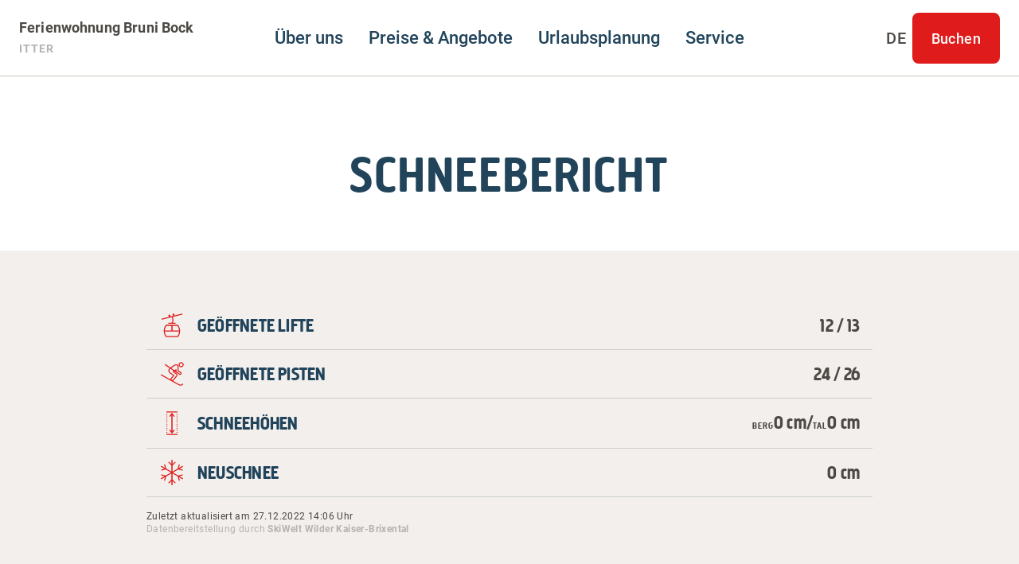

--- FILE ---
content_type: text/html; charset=utf-8
request_url: http://www.fewo-itter.com/de/schneebericht.html
body_size: 6177
content:
<!doctype html><html><head><meta charset="utf-8"/><meta name="viewport" content="width=device-width,initial-scale=1,viewport-fit=cover"/><title>Schneebericht - Ferienwohnung Bruni, Itter</title><meta name="apple-mobile-web-app-status-bar-style" content="default" />
<link rel="icon" sizes="16x16 24x24 32x32 64x64" type="image/x-icon" href="/pwa/favicon.ico" />
<meta name="msapplication-square70x70logo" content="/pwa/mstile-icon-128.png" />
<meta name="msapplication-square150x150logo" content="/pwa/mstile-icon-270.png" />
<meta name="msapplication-square310x310logo" content="/pwa/mstile-icon-558.png" />
<meta name="msapplication-wide310x150logo" content="/pwa/mstile-icon-558-270.png" />
<meta name="apple-mobile-web-app-capable" content="yes" />
<link rel="apple-touch-icon" href="/pwa/apple-icon-180.png" />
<link
    rel="apple-touch-startup-image"
    href="/pwa/apple-splash-2048-2732.png"
    media="(device-width: 1024px) and (device-height: 1366px) and (-webkit-device-pixel-ratio: 2) and (orientation: portrait)"
/>
<link
    rel="apple-touch-startup-image"
    href="/pwa/apple-splash-2732-2048.png"
    media="(device-width: 1024px) and (device-height: 1366px) and (-webkit-device-pixel-ratio: 2) and (orientation: landscape)"
/>
<link
    rel="apple-touch-startup-image"
    href="/pwa/apple-splash-750-1624.png"
    media="(device-width: 375px) and (device-height: 812px) and (-webkit-device-pixel-ratio: 2) and (orientation: portrait)"
/>
<link
    rel="apple-touch-startup-image"
    href="/pwa/apple-splash-1624-750.png"
    media="(device-width: 375px) and (device-height: 812px) and (-webkit-device-pixel-ratio: 2) and (orientation: landscape)"
/>
<link
    rel="apple-touch-startup-image"
    href="/pwa/apple-splash-1668-2388.png"
    media="(device-width: 834px) and (device-height: 1194px) and (-webkit-device-pixel-ratio: 2) and (orientation: portrait)"
/>
<link
    rel="apple-touch-startup-image"
    href="/pwa/apple-splash-2388-1668.png"
    media="(device-width: 834px) and (device-height: 1194px) and (-webkit-device-pixel-ratio: 2) and (orientation: landscape)"
/>
<link
    rel="apple-touch-startup-image"
    href="/pwa/apple-splash-1536-2048.png"
    media="(device-width: 768px) and (device-height: 1024px) and (-webkit-device-pixel-ratio: 2) and (orientation: portrait)"
/>
<link
    rel="apple-touch-startup-image"
    href="/pwa/apple-splash-2048-1536.png"
    media="(device-width: 768px) and (device-height: 1024px) and (-webkit-device-pixel-ratio: 2) and (orientation: landscape)"
/>
<link
    rel="apple-touch-startup-image"
    href="/pwa/apple-splash-1668-2224.png"
    media="(device-width: 834px) and (device-height: 1112px) and (-webkit-device-pixel-ratio: 2) and (orientation: portrait)"
/>
<link
    rel="apple-touch-startup-image"
    href="/pwa/apple-splash-2224-1668.png"
    media="(device-width: 834px) and (device-height: 1112px) and (-webkit-device-pixel-ratio: 2) and (orientation: landscape)"
/>
<link
    rel="apple-touch-startup-image"
    href="/pwa/apple-splash-1620-2160.png"
    media="(device-width: 810px) and (device-height: 1080px) and (-webkit-device-pixel-ratio: 2) and (orientation: portrait)"
/>
<link
    rel="apple-touch-startup-image"
    href="/pwa/apple-splash-2160-1620.png"
    media="(device-width: 810px) and (device-height: 1080px) and (-webkit-device-pixel-ratio: 2) and (orientation: landscape)"
/>
<link
    rel="apple-touch-startup-image"
    href="/pwa/apple-splash-1284-2778.png"
    media="(device-width: 428px) and (device-height: 926px) and (-webkit-device-pixel-ratio: 3) and (orientation: portrait)"
/>
<link
    rel="apple-touch-startup-image"
    href="/pwa/apple-splash-2778-1284.png"
    media="(device-width: 428px) and (device-height: 926px) and (-webkit-device-pixel-ratio: 3) and (orientation: landscape)"
/>
<link
    rel="apple-touch-startup-image"
    href="/pwa/apple-splash-1170-2532.png"
    media="(device-width: 390px) and (device-height: 844px) and (-webkit-device-pixel-ratio: 3) and (orientation: portrait)"
/>
<link
    rel="apple-touch-startup-image"
    href="/pwa/apple-splash-2532-1170.png"
    media="(device-width: 390px) and (device-height: 844px) and (-webkit-device-pixel-ratio: 3) and (orientation: landscape)"
/>
<link
    rel="apple-touch-startup-image"
    href="/pwa/apple-splash-1125-2436.png"
    media="(device-width: 375px) and (device-height: 812px) and (-webkit-device-pixel-ratio: 3) and (orientation: portrait)"
/>
<link
    rel="apple-touch-startup-image"
    href="/pwa/apple-splash-2436-1125.png"
    media="(device-width: 375px) and (device-height: 812px) and (-webkit-device-pixel-ratio: 3) and (orientation: landscape)"
/>
<link
    rel="apple-touch-startup-image"
    href="/pwa/apple-splash-1242-2688.png"
    media="(device-width: 414px) and (device-height: 896px) and (-webkit-device-pixel-ratio: 3) and (orientation: portrait)"
/>
<link
    rel="apple-touch-startup-image"
    href="/pwa/apple-splash-2688-1242.png"
    media="(device-width: 414px) and (device-height: 896px) and (-webkit-device-pixel-ratio: 3) and (orientation: landscape)"
/>
<link
    rel="apple-touch-startup-image"
    href="/pwa/apple-splash-828-1792.png"
    media="(device-width: 414px) and (device-height: 896px) and (-webkit-device-pixel-ratio: 2) and (orientation: portrait)"
/>
<link
    rel="apple-touch-startup-image"
    href="/pwa/apple-splash-1792-828.png"
    media="(device-width: 414px) and (device-height: 896px) and (-webkit-device-pixel-ratio: 2) and (orientation: landscape)"
/>
<link
    rel="apple-touch-startup-image"
    href="/pwa/apple-splash-1242-2208.png"
    media="(device-width: 414px) and (device-height: 736px) and (-webkit-device-pixel-ratio: 3) and (orientation: portrait)"
/>
<link
    rel="apple-touch-startup-image"
    href="/pwa/apple-splash-2208-1242.png"
    media="(device-width: 414px) and (device-height: 736px) and (-webkit-device-pixel-ratio: 3) and (orientation: landscape)"
/>
<link
    rel="apple-touch-startup-image"
    href="/pwa/apple-splash-750-1334.png"
    media="(device-width: 375px) and (device-height: 667px) and (-webkit-device-pixel-ratio: 2) and (orientation: portrait)"
/>
<link
    rel="apple-touch-startup-image"
    href="/pwa/apple-splash-1334-750.png"
    media="(device-width: 375px) and (device-height: 667px) and (-webkit-device-pixel-ratio: 2) and (orientation: landscape)"
/>
<link
    rel="apple-touch-startup-image"
    href="/pwa/apple-splash-640-1136.png"
    media="(device-width: 320px) and (device-height: 568px) and (-webkit-device-pixel-ratio: 2) and (orientation: portrait)"
/>
<link
    rel="apple-touch-startup-image"
    href="/pwa/apple-splash-1136-640.png"
    media="(device-width: 320px) and (device-height: 568px) and (-webkit-device-pixel-ratio: 2) and (orientation: landscape)"
/> <meta name="theme-color" content="none" />
<link rel="manifest" href="/manifest.webmanifest" /><meta name="description" content="Schneebericht -"/><style>@font-face{font-display:block;font-family:Creighton-Pro;font-style:normal;font-weight:500;src:local(""),url("/fonts/creightonpro-bold.woff2") format("woff2"),url("/fonts/creightonpro-bold.woff") format("woff")}@font-face{font-display:block;font-family:Roboto;font-style:normal;font-weight:400;src:local(""),url("/fonts/roboto-v20-latin-regular.woff2") format("woff2"),url("/fonts/roboto-v20-latin-regular.woff") format("woff")}@font-face{font-display:block;font-family:Roboto;font-style:normal;font-weight:500;src:local(""),url("/fonts/roboto-v20-latin-500.woff2") format("woff2"),url("/fonts/roboto-v20-latin-500.woff") format("woff")}@font-face{font-display:block;font-family:Roboto;font-style:normal;font-weight:700;src:local(""),url("/fonts/roboto-v20-latin-700.woff2") format("woff2"),url("/fonts/roboto-v20-latin-700.woff") format("woff")}</style><script defer="defer" src="/static/js/main.3a35669a.js"></script><link href="/static/css/main.b1c52958.css" rel="stylesheet"></head><body><div id="root"></div><template is="mco-dom-data"><script type="application/json">{"state": 200, "serverState": 200, "loginPage": false, "disableTracking": false, "cachingType": "undefined", "id": 33, "lang": "de", "pageName": "/de/schneebericht.html", "url": "https://microsites.hohe-salve.com/de/schneebericht.html", "breadcrumbTitle": "Schneebericht - Ferienwohnung Bruni, Itter", "homepage": false, "layoutTag": "standard", "type": "standard", "indexable": true, "layoutVariant": "no-animation", "editDate": "2022-11-04T00:00:00", "meta": {"title": "Schneebericht - Ferienwohnung Bruni, Itter", "description": "Schneebericht -", "keywords": "Schneebericht", "defaultLang": "de", "links": {"de": "http://www.fewo-itter.com/de/schneebericht.html", "en": "http://www.fewo-itter.com/en/schneebericht.html", "nl": "http://www.fewo-itter.com/nl/schneebericht.html"}}, "elements": [{"id": 233, "tag": "basic-headline", "cookieAccepted": true, "text": "Schneebericht"}, {"id": 234, "title": "Schneebericht", "tag": "mski-snowreport", "option": 0, "cookieAccepted": true, "textcontent": {"name": "data", "items": [{"attr-translation": "false", "name": "valClient", "text": "http://sgm.skiwelt.at/"}, {"attr-translation": "false", "name": "valRegion", "text": "hopfgarten"}]}}], "breadcrumbs": [{"id": 11, "title": "System", "link": "/de/touren.html", "hasDirectLink": false, "type": "menu", "selected": false}, {"id": 0, "title": "Schneebericht - Ferienwohnung Bruni, Itter", "hasDirectLink": false, "type": "page", "selected": false}], "menuGroups": [{"title": "Hauptmenü", "items": [{"id": 1, "title": "Über uns", "link": "/de/mein-urlaub-mein-ich.html", "hasDirectLink": true, "type": "menu", "selected": false, "items": [{"id": 12, "title": "Ausstattung", "link": "/de/ausstattung.html", "hasDirectLink": true, "type": "menu", "selected": false}]}, {"id": 2, "title": "Preise \u0026 Angebote", "link": "/de/preise-angebote.html", "hasDirectLink": true, "type": "menu", "selected": false, "items": [{"id": 40, "title": "Preise \u0026 Verfügbarkeiten", "link": "/de/preise-verfuegbarkeiten.html", "hasDirectLink": true, "type": "menu", "selected": false}, {"id": 42, "title": "Angebote", "link": "/de/angebote.html", "hasDirectLink": true, "type": "menu", "selected": false}, {"id": 39, "title": "Anfragen", "link": "/de/ihre-anfrage-an-uns.html", "hasDirectLink": true, "type": "menu", "selected": false}]}, {"id": 3, "title": "Urlaubsplanung", "link": "/de/ihre-urlaubsplanung-leicht-gemacht.html", "hasDirectLink": true, "type": "menu", "selected": false, "items": [{"id": 31, "title": "Winter", "link": "/de/winter-in-der-region-hohe-salve.html", "hasDirectLink": true, "type": "menu", "selected": false}, {"id": 32, "title": "Sommer", "link": "/de/sommer-in-der-region-hohe-salve.html", "hasDirectLink": true, "type": "menu", "selected": false}, {"id": 29, "title": "Veranstaltungen", "link": "/de/veranstaltungen.html", "hasDirectLink": true, "type": "menu", "selected": false}, {"id": 48, "title": "Routen \u0026 Touren", "link": "/de/routen-touren.html", "hasDirectLink": true, "type": "menu", "selected": false}]}, {"id": 4, "title": "Service", "link": "/de/kontakt.html", "hasDirectLink": true, "type": "menu", "selected": false, "items": [{"id": 146, "title": "Öffentliche Anreise", "link": "/de/reisen-sie-bequem-und-nachhaltig-mit-der-bahn-an.html", "hasDirectLink": true, "type": "menu", "selected": false}, {"id": 45, "title": "Kontakt", "link": "/de/kontakt.html", "hasDirectLink": true, "type": "menu", "selected": false}, {"id": 50, "title": "Die Hohe Salve Gästekarte", "link": "https://www.kitzbueheler-alpen.com/de/hosa/gaestekarte.html", "linkRel": "noreferrer nofollow", "hasDirectLink": true, "target": "_blank", "type": "menu", "selected": false}, {"id": 51, "title": "Infrastrukturen", "link": "/de/was-die-umgebung-bietet.html", "hasDirectLink": true, "type": "menu", "selected": false}, {"id": 43, "title": "Ortsplan", "link": "/de/ortsplan.html", "hasDirectLink": true, "type": "menu", "selected": false}, {"id": 44, "title": "Webcams", "link": "/de/webcams.html", "hasDirectLink": true, "type": "menu", "selected": false}, {"id": 47, "title": "Wetter", "link": "https://www.kitzbueheler-alpen.com/de/hosa/aktuelles/wetter.html", "linkRel": "noreferrer nofollow", "hasDirectLink": true, "target": "_blank", "type": "menu", "selected": false}]}]}, {"title": "Metamenü", "items": [{"id": 6, "title": "AGB", "link": "/de/allgemeine-geschaeftsbedingungen.html", "hasDirectLink": true, "type": "menu", "selected": false}, {"id": 7, "title": "Impressum", "link": "/de/impressum.html", "hasDirectLink": true, "type": "menu", "selected": false}, {"id": 8, "title": "Datenschutz", "link": "/de/informationen-ueber-cookies-und-datenschutz.html", "hasDirectLink": true, "type": "menu", "selected": false}, {"id": 9, "title": "Cookies", "link": "#cookiesettings", "hasDirectLink": true, "target": "_top", "type": "menu", "selected": false}]}, {"title": "System", "items": [{"id": 11, "title": "System", "link": "/de/touren.html", "hasDirectLink": true, "type": "menu", "selected": true}]}], "rss": [], "annotations": ["{\"@context\":\"http:\\/\\/schema.org\",\"@type\":\"LodgingBusiness\",\"address\":{\"@context\":\"http:\\/\\/schema.org\",\"@type\":\"PostalAddress\",\"addressCountry\":\"AT\",\"addressLocality\":\"Itter\",\"postalCode\":\"6305\",\"streetAddress\":\"Alte Bundesstraße 10\"},\"description\":\"\u003cp\u003e\u003cstrong\u003eCheck in:\u003c\\/strong\u003e ab 14:00 Uhr\u003cbr\u003e\u003cstrong\u003eCheck out:\u003c\\/strong\u003e bis 10:00 Uhr\u003c\\/p\u003e\",\"geo\":{\"@type\":\"GeoCoordinates\",\"latitude\":47.4858566,\"longitude\":12.1593174},\"image\":\"https:\\/\\/tourism-neo.kitzbueheler-alpen.com\\/media\\/provider\\/fewo-itter.jpg\",\"name\":\"Ferienwohnung Bruni\",\"telephone\":\"+43 664 5373613\"}", "{\"@context\":\"http:\\/\\/schema.org\",\"@type\":\"BreadcrumbList\",\"itemListElement\":[{\"@type\":\"ListItem\",\"item\":\"https:\\/\\/microsites.hohe-salve.com\",\"name\":\"Kitzbüheler Alpen Marketing GmbH\",\"position\":0},{\"@type\":\"ListItem\",\"item\":\"https:\\/\\/microsites.hohe-salve.com\\/de\\/touren.html\",\"name\":\"System\",\"position\":1},{\"@type\":\"ListItem\",\"name\":\"Schneebericht - Ferienwohnung Bruni, Itter\",\"position\":2}]}"], "websiteProfile": {"name": "Kitzbüheler Alpen Marketing GmbH", "pwaMetaTags": "\u003cmeta name=\"apple-mobile-web-app-status-bar-style\" content=\"default\" /\u003e\u003clink rel=\"icon\" sizes=\"16x16 24x24 32x32 64x64\" type=\"image/x-icon\" href=\"/pwa/favicon.ico\" /\u003e\u003cmeta name=\"msapplication-square70x70logo\" content=\"/pwa/mstile-icon-128.png\" /\u003e\u003cmeta name=\"msapplication-square150x150logo\" content=\"/pwa/mstile-icon-270.png\" /\u003e\u003cmeta name=\"msapplication-square310x310logo\" content=\"/pwa/mstile-icon-558.png\" /\u003e\u003cmeta name=\"msapplication-wide310x150logo\" content=\"/pwa/mstile-icon-558-270.png\" /\u003e\u003cmeta name=\"apple-mobile-web-app-capable\" content=\"yes\" /\u003e\u003clink rel=\"apple-touch-icon\" href=\"/pwa/apple-icon-180.png\" /\u003e\u003clink    rel=\"apple-touch-startup-image\"    href=\"/pwa/apple-splash-2048-2732.png\"    media=\"(device-width: 1024px) and (device-height: 1366px) and (-webkit-device-pixel-ratio: 2) and (orientation: portrait)\"/\u003e\u003clink    rel=\"apple-touch-startup-image\"    href=\"/pwa/apple-splash-2732-2048.png\"    media=\"(device-width: 1024px) and (device-height: 1366px) and (-webkit-device-pixel-ratio: 2) and (orientation: landscape)\"/\u003e\u003clink    rel=\"apple-touch-startup-image\"    href=\"/pwa/apple-splash-750-1624.png\"    media=\"(device-width: 375px) and (device-height: 812px) and (-webkit-device-pixel-ratio: 2) and (orientation: portrait)\"/\u003e\u003clink    rel=\"apple-touch-startup-image\"    href=\"/pwa/apple-splash-1624-750.png\"    media=\"(device-width: 375px) and (device-height: 812px) and (-webkit-device-pixel-ratio: 2) and (orientation: landscape)\"/\u003e\u003clink    rel=\"apple-touch-startup-image\"    href=\"/pwa/apple-splash-1668-2388.png\"    media=\"(device-width: 834px) and (device-height: 1194px) and (-webkit-device-pixel-ratio: 2) and (orientation: portrait)\"/\u003e\u003clink    rel=\"apple-touch-startup-image\"    href=\"/pwa/apple-splash-2388-1668.png\"    media=\"(device-width: 834px) and (device-height: 1194px) and (-webkit-device-pixel-ratio: 2) and (orientation: landscape)\"/\u003e\u003clink    rel=\"apple-touch-startup-image\"    href=\"/pwa/apple-splash-1536-2048.png\"    media=\"(device-width: 768px) and (device-height: 1024px) and (-webkit-device-pixel-ratio: 2) and (orientation: portrait)\"/\u003e\u003clink    rel=\"apple-touch-startup-image\"    href=\"/pwa/apple-splash-2048-1536.png\"    media=\"(device-width: 768px) and (device-height: 1024px) and (-webkit-device-pixel-ratio: 2) and (orientation: landscape)\"/\u003e\u003clink    rel=\"apple-touch-startup-image\"    href=\"/pwa/apple-splash-1668-2224.png\"    media=\"(device-width: 834px) and (device-height: 1112px) and (-webkit-device-pixel-ratio: 2) and (orientation: portrait)\"/\u003e\u003clink    rel=\"apple-touch-startup-image\"    href=\"/pwa/apple-splash-2224-1668.png\"    media=\"(device-width: 834px) and (device-height: 1112px) and (-webkit-device-pixel-ratio: 2) and (orientation: landscape)\"/\u003e\u003clink    rel=\"apple-touch-startup-image\"    href=\"/pwa/apple-splash-1620-2160.png\"    media=\"(device-width: 810px) and (device-height: 1080px) and (-webkit-device-pixel-ratio: 2) and (orientation: portrait)\"/\u003e\u003clink    rel=\"apple-touch-startup-image\"    href=\"/pwa/apple-splash-2160-1620.png\"    media=\"(device-width: 810px) and (device-height: 1080px) and (-webkit-device-pixel-ratio: 2) and (orientation: landscape)\"/\u003e\u003clink    rel=\"apple-touch-startup-image\"    href=\"/pwa/apple-splash-1284-2778.png\"    media=\"(device-width: 428px) and (device-height: 926px) and (-webkit-device-pixel-ratio: 3) and (orientation: portrait)\"/\u003e\u003clink    rel=\"apple-touch-startup-image\"    href=\"/pwa/apple-splash-2778-1284.png\"    media=\"(device-width: 428px) and (device-height: 926px) and (-webkit-device-pixel-ratio: 3) and (orientation: landscape)\"/\u003e\u003clink    rel=\"apple-touch-startup-image\"    href=\"/pwa/apple-splash-1170-2532.png\"    media=\"(device-width: 390px) and (device-height: 844px) and (-webkit-device-pixel-ratio: 3) and (orientation: portrait)\"/\u003e\u003clink    rel=\"apple-touch-startup-image\"    href=\"/pwa/apple-splash-2532-1170.png\"    media=\"(device-width: 390px) and (device-height: 844px) and (-webkit-device-pixel-ratio: 3) and (orientation: landscape)\"/\u003e\u003clink    rel=\"apple-touch-startup-image\"    href=\"/pwa/apple-splash-1125-2436.png\"    media=\"(device-width: 375px) and (device-height: 812px) and (-webkit-device-pixel-ratio: 3) and (orientation: portrait)\"/\u003e\u003clink    rel=\"apple-touch-startup-image\"    href=\"/pwa/apple-splash-2436-1125.png\"    media=\"(device-width: 375px) and (device-height: 812px) and (-webkit-device-pixel-ratio: 3) and (orientation: landscape)\"/\u003e\u003clink    rel=\"apple-touch-startup-image\"    href=\"/pwa/apple-splash-1242-2688.png\"    media=\"(device-width: 414px) and (device-height: 896px) and (-webkit-device-pixel-ratio: 3) and (orientation: portrait)\"/\u003e\u003clink    rel=\"apple-touch-startup-image\"    href=\"/pwa/apple-splash-2688-1242.png\"    media=\"(device-width: 414px) and (device-height: 896px) and (-webkit-device-pixel-ratio: 3) and (orientation: landscape)\"/\u003e\u003clink    rel=\"apple-touch-startup-image\"    href=\"/pwa/apple-splash-828-1792.png\"    media=\"(device-width: 414px) and (device-height: 896px) and (-webkit-device-pixel-ratio: 2) and (orientation: portrait)\"/\u003e\u003clink    rel=\"apple-touch-startup-image\"    href=\"/pwa/apple-splash-1792-828.png\"    media=\"(device-width: 414px) and (device-height: 896px) and (-webkit-device-pixel-ratio: 2) and (orientation: landscape)\"/\u003e\u003clink    rel=\"apple-touch-startup-image\"    href=\"/pwa/apple-splash-1242-2208.png\"    media=\"(device-width: 414px) and (device-height: 736px) and (-webkit-device-pixel-ratio: 3) and (orientation: portrait)\"/\u003e\u003clink    rel=\"apple-touch-startup-image\"    href=\"/pwa/apple-splash-2208-1242.png\"    media=\"(device-width: 414px) and (device-height: 736px) and (-webkit-device-pixel-ratio: 3) and (orientation: landscape)\"/\u003e\u003clink    rel=\"apple-touch-startup-image\"    href=\"/pwa/apple-splash-750-1334.png\"    media=\"(device-width: 375px) and (device-height: 667px) and (-webkit-device-pixel-ratio: 2) and (orientation: portrait)\"/\u003e\u003clink    rel=\"apple-touch-startup-image\"    href=\"/pwa/apple-splash-1334-750.png\"    media=\"(device-width: 375px) and (device-height: 667px) and (-webkit-device-pixel-ratio: 2) and (orientation: landscape)\"/\u003e\u003clink    rel=\"apple-touch-startup-image\"    href=\"/pwa/apple-splash-640-1136.png\"    media=\"(device-width: 320px) and (device-height: 568px) and (-webkit-device-pixel-ratio: 2) and (orientation: portrait)\"/\u003e\u003clink    rel=\"apple-touch-startup-image\"    href=\"/pwa/apple-splash-1136-640.png\"    media=\"(device-width: 320px) and (device-height: 568px) and (-webkit-device-pixel-ratio: 2) and (orientation: landscape)\"/\u003e", "pwaThemeColor": "none", "pwaManifestAvailable": true, "pwaShowInstallHint": false, "customizeLoginType": false, "defaultLoginType": "password", "cookieType": "permanentpopup", "cookieDate": "2025-09-26T10:37:14", "botAccess": true, "allowedLoginTypes": ["password"], "links": [], "customLinks": [{"type": "custom", "title": "Angebote", "url": "/de/preise-angebote.html", "identifier": "tourism-offers"}, {"type": "custom", "title": "Warenkorb", "url": "/de/jetzt-buchen.html", "identifier": "tourism-cart"}, {"type": "custom", "title": "Buchung erfolgreich", "url": "/de/buchung-erfolgreich.html", "identifier": "tourism-booking-success"}, {"type": "custom", "title": "Buchung nicht erfolgreich", "url": "/de/es-ist-ein-fehler-aufgetreten.html", "identifier": "tourism-booking-error"}, {"type": "custom", "title": "Buchung AGBs", "url": "/de/agbs.html", "identifier": "tourism-terms"}, {"type": "custom", "title": "Anfrage", "url": "/de/anfrage.html", "identifier": "tourism-request"}, {"type": "custom", "title": "Datenschutz", "url": "/de/informationen-ueber-cookies-und-datenschutz.html", "identifier": "privacy"}, {"type": "custom", "title": "Liste Events", "url": "/de/veranstaltungen.html", "identifier": "tourism-event-list"}, {"type": "custom", "title": "Logo - Footer", "url": "https://www.kitzbueheler-alpen.com", "identifier": "logo-footer"}, {"type": "custom", "title": "Logo - Region", "url": "https://www.kitzbueheler-alpen.com/de/hosa/hohe-salve.html", "identifier": "logo-region"}, {"type": "custom", "title": "TrustYou Metareview Link", "url": "https://api.trustyou.com/hotels/%%/meta_review.html?lang=de\u0026key=0038a673-ed8e-45b0-9b07-420d116ef967", "identifier": "trustyou-metareview"}, {"type": "custom", "title": "Öffentliche Anreise", "url": "/de/reisen-sie-bequem-und-nachhaltig-mit-der-bahn-an.html", "identifier": "animation-button"}], "languages": [{"isoCode": "de", "title": "Deutsch", "default": true, "fallback": false}, {"isoCode": "en", "title": "English", "default": false, "fallback": false}, {"isoCode": "nl", "title": "Niederländisch", "default": false, "fallback": false}], "logos": [{"identifier": "consent", "filename": "/img/kitzalps-consent.svg"}], "spamProtection": {"type": "altcha"}, "imprint": {"legalForm": "eU", "companyName": "Kitzbüheler Alpen Marketing GmbH"}, "features": [{"identifier": "Website.InteractionLayer"}], "trackingCodes": [{"area": "header", "code": "", "id": 1, "mandatory": true}, {"area": "header", "code": "\u003cscript\u003e\r\n\twindow.dataLayer = window.dataLayer || [];\r\n\tfunction gtag() { dataLayer.push(arguments); }\r\n\t\r\n\tgtag(\u0027consent\u0027, \u0027default\u0027, {\r\n\t\t\u0027ad_user_data\u0027: \u0027denied\u0027,\r\n\t\t\u0027ad_personalization\u0027: \u0027denied\u0027,\r\n\t\t\u0027ad_storage\u0027: \u0027denied\u0027,\r\n\t\t\u0027analytics_storage\u0027: \u0027denied\u0027,\r\n\t\t\u0027functionality_storage\u0027: \u0027denied\u0027,\r\n\t\t\u0027personalization_storage\u0027: \u0027denied\u0027,\r\n\t\t\u0027security_storage\u0027: \u0027denied\u0027,\r\n\t\t\u0027wait_for_update\u0027: 500\r\n\t});\r\n\u003c/script\u003e", "identifier": "google-tag-manager-consent-default", "id": 6, "mandatory": true}, {"area": "header", "code": "", "id": 2, "mandatory": false}, {"area": "header", "code": "", "id": 3, "mandatory": false}, {"area": "header", "code": "\u003cscript\u003e\r\n  gtag(\u0027consent\u0027, \u0027update\u0027, {\r\n\t\t\u0027ad_user_data\u0027: \u0027granted\u0027,\r\n\t\t\u0027ad_personalization\u0027: \u0027granted\u0027,\r\n\t\t\u0027ad_storage\u0027: \u0027granted\u0027,\r\n\t\t\u0027analytics_storage\u0027: \u0027granted\u0027,\r\n\t\t\u0027functionality_storage\u0027: \u0027granted\u0027,\r\n\t\t\u0027personalization_storage\u0027: \u0027granted\u0027,\r\n\t\t\u0027security_storage\u0027: \u0027granted\u0027\r\n\t});\r\n\u003c/script\u003e", "identifier": "google-tag-manager-consent-update", "id": 7, "mandatory": false}, {"area": "header", "code": "\u003c!-- Google Tag Manager --\u003e\r\n\u003cscript\u003e(function(w,d,s,l,i){w[l]=w[l]||[];w[l].push({\u0027gtm.start\u0027:\r\nnew Date().getTime(),event:\u0027gtm.js\u0027});var f=d.getElementsByTagName(s)[0],\r\nj=d.createElement(s),dl=l!=\u0027dataLayer\u0027?\u0027\u0026l=\u0027+l:\u0027\u0027;j.async=true;j.src=\r\n\u0027https://www.googletagmanager.com/gtm.js?id=\u0027+i+dl;f.parentNode.insertBefore(j,f);\r\n})(window,document,\u0027script\u0027,\u0027dataLayer\u0027,\u0027GTM-PD7H2KBT\u0027);\u003c/script\u003e\r\n\u003c!-- End Google Tag Manager --\u003e", "identifier": "google-tag-manager", "id": 4, "mandatory": false}, {"area": "body", "code": "\u003c!-- Google Tag Manager (noscript) --\u003e\r\n\u003cnoscript\u003e\u003ciframe src=\"https://www.googletagmanager.com/ns.html?id=GTM-PD7H2KBT\"\r\nheight=\"0\" width=\"0\" style=\"display:none;visibility:hidden\"\u003e\u003c/iframe\u003e\u003c/noscript\u003e\r\n\u003c!-- End Google Tag Manager (noscript) --\u003e", "identifier": "google-tag-manager-body", "id": 5, "parentID": 4, "mandatory": false}], "settings": [{"identifier": "region", "title": "Region", "value": "hohe-salve", "type": "text"}]}, "cookieList": {"changeDate":"2025-09-26T10:37:14","consentAccentColor":"DD0615FF","consentAcceptAsDefault":true,"consentBackgroundColor":"00000080","consentDiscloseUSProvider":false,"consentMessage":"Wir verwenden Cookies für dein individuelles Surf-Erlebnis, um Inhalte und Anzeigen zu personalisieren, Funktionen für soziale Medien anbieten zu können und die Zugriffe auf unsere Website zu analysieren. Außerdem geben wir Informationen zu Ihrer Verwendung unserer Website an unsere Partner für soziale Medien, Werbung und Analysen weiter. Unsere Partner führen diese Informationen möglicherweise mit weiteren Daten zusammen, die Sie ihnen bereitgestellt haben oder die sie im Rahmen Ihrer Nutzung der Dienste gesammelt haben. (inkl. US-Anbietern)","groups":[{"groupType":0,"items":[{"changeDate":"2022-01-11T15:47:32","codes":[{"area":"header","code":"","executeCodeOnce":false,"id":1}],"default":false,"description":"Notwendige Cookies werden benötigt, um Ihnen grundlegende Funktionen während der Nutzung der Webseite zur Verfügung zu stellen. Dies betrifft im wesentlichen Grundfunktionalitäten wie die Navigation auf der Webseite, Formulare, Warenkorb\/Anmeldungen oder die Abfrage Ihrer Zustimmung. Ohne diese Web-Technologien und Cookies funktioniert unsere Webseite nicht.","id":1,"linkTarget":"","linkType":1,"linkURL":"","title":"Notwendige Cookies","trackingType":"default","type":1},{"changeDate":"2025-09-26T10:38:56","codes":[{"area":"header","code":"<script>\r\n\twindow.dataLayer = window.dataLayer || [];\r\n\tfunction gtag() { dataLayer.push(arguments); }\r\n\t\r\n\tgtag('consent', 'default', {\r\n\t\t'ad_user_data': 'denied',\r\n\t\t'ad_personalization': 'denied',\r\n\t\t'ad_storage': 'denied',\r\n\t\t'analytics_storage': 'denied',\r\n\t\t'functionality_storage': 'denied',\r\n\t\t'personalization_storage': 'denied',\r\n\t\t'security_storage': 'denied',\r\n\t\t'wait_for_update': 500\r\n\t});\r\n<\/script>","executeCodeOnce":false,"id":6,"identifier":"google-tag-manager-consent-default"}],"default":false,"id":6,"identifier":"google-tag-manager-consent-default","title":"Google Tag Manager - Consent Mode Default","trackingType":"default","type":0}]},{"groupType":3,"items":[{"changeDate":"2022-01-11T15:47:32","codes":[{"area":"header","code":"","executeCodeOnce":false,"id":2}],"default":false,"description":"Wir verwenden die YouTube-Plattform zur Publikation unserer Videos und binden Videos auch auf dieser Website ein.","id":2,"linkTarget":"_top","linkType":3,"linkURL":"https:\/\/www.youtube.com\/t\/privacy","title":"YouTube","trackingType":"default","type":1},{"changeDate":"2023-10-06T08:24:33","codes":[{"area":"header","code":"","executeCodeOnce":false,"id":3}],"default":false,"id":3,"title":"SkiWelt","trackingType":"default","type":1}]},{"groupType":5,"items":[{"changeDate":"2025-09-29T15:36:47","codes":[{"area":"header","code":"<script>\r\n  gtag('consent', 'update', {\r\n\t\t'ad_user_data': 'granted',\r\n\t\t'ad_personalization': 'granted',\r\n\t\t'ad_storage': 'granted',\r\n\t\t'analytics_storage': 'granted',\r\n\t\t'functionality_storage': 'granted',\r\n\t\t'personalization_storage': 'granted',\r\n\t\t'security_storage': 'granted'\r\n\t});\r\n<\/script>","executeCodeOnce":false,"id":7,"identifier":"google-tag-manager-consent-update"}],"default":false,"id":7,"identifier":"google-tag-manager-consent-update","title":"Google Tag Manager - Consent Mode Update","trackingType":"default","type":0},{"changeDate":"2025-09-26T10:33:38","codes":[{"area":"header","code":"<!-- Google Tag Manager -->\r\n<script>(function(w,d,s,l,i){w[l]=w[l]||[];w[l].push({'gtm.start':\r\nnew Date().getTime(),event:'gtm.js'});var f=d.getElementsByTagName(s)[0],\r\nj=d.createElement(s),dl=l!='dataLayer'?'&l='+l:'';j.async=true;j.src=\r\n'https:\/\/www.googletagmanager.com\/gtm.js?id='+i+dl;f.parentNode.insertBefore(j,f);\r\n})(window,document,'script','dataLayer','GTM-PD7H2KBT');<\/script>\r\n<!-- End Google Tag Manager -->","executeCodeOnce":false,"id":4,"identifier":"google-tag-manager"},{"area":"body","code":"<!-- Google Tag Manager (noscript) -->\r\n<noscript><iframe src=\"https:\/\/www.googletagmanager.com\/ns.html?id=GTM-PD7H2KBT\"\r\nheight=\"0\" width=\"0\" style=\"display:none;visibility:hidden\"><\/iframe><\/noscript>\r\n<!-- End Google Tag Manager (noscript) -->","executeCodeOnce":false,"id":5,"identifier":"google-tag-manager-body"}],"default":false,"id":4,"identifier":"google-tag-manager","title":"Google Tag Manager","trackingType":"default","type":0}]}],"profileName":"Kitzbüheler Alpen Marketing GmbH","promptType":3}}</script></template> <script type="application/ld+json">{"@context":"http:\/\/schema.org","@type":"LodgingBusiness","address":{"@context":"http:\/\/schema.org","@type":"PostalAddress","addressCountry":"AT","addressLocality":"Itter","postalCode":"6305","streetAddress":"Alte Bundesstraße 10"},"description":"<p><strong>Check in:<\/strong> ab 14:00 Uhr<br><strong>Check out:<\/strong> bis 10:00 Uhr<\/p>","geo":{"@type":"GeoCoordinates","latitude":47.4858566,"longitude":12.1593174},"image":"https:\/\/tourism-neo.kitzbueheler-alpen.com\/media\/provider\/fewo-itter.jpg","name":"Ferienwohnung Bruni","telephone":"+43 664 5373613"}</script>
 <script>"serviceWorker"in navigator&&navigator.serviceWorker.register("/service-worker.js")</script><script>const vh=.01*window.innerHeight;document.documentElement.style.setProperty("--vh",`${vh}px`)</script></body></html>

--- FILE ---
content_type: application/javascript
request_url: http://www.fewo-itter.com/static/js/3664.eb6f4e3b.chunk.js
body_size: 719
content:
"use strict";(self.webpackChunkmicrosite_kitzbueheler_alpen=self.webpackChunkmicrosite_kitzbueheler_alpen||[]).push([[3664],{73908:function(n,e,t){t.d(e,{n:function(){return d}});var u=t(78538),r=t(80446),Z=t(96224),i=t(87193),c=t(61915),f=t(31174),o=t(39476),a=t(56074),l=t(33666),s=t(62744),P=t(91349),h=t(91015),k=t(16577),d=(0,u.Z)((0,r.Z)(Z.ZP,i.ZP,c.ZP,f.ZP,o.ZP,a.ZP,l.Z,s.ZP,P.Z,h.ZP)),p=(0,k.Z)("div")(d,{name:"MuiBox"});e.Z=p},43664:function(n,e,t){t.r(e),t.d(e,{default:function(){return u.Z},styleFunction:function(){return u.n}});var u=t(73908)},16577:function(n,e,t){var u=t(87462),r=t(9250),Z=t(31187);e.Z=function(n){var e=(0,r.Z)(n);return function(n,t){return e(n,(0,u.Z)({defaultTheme:Z.Z},t))}}}}]);

--- FILE ---
content_type: image/svg+xml
request_url: http://www.fewo-itter.com/img/icons/ski.svg
body_size: 1836
content:
<svg fill="#000000" xmlns="http://www.w3.org/2000/svg"  viewBox="0 0 50 50" width="50px" height="50px"><path d="M 43 2 C 40.25 2 38 4.25 38 7 C 38 9.746094 40.25 12 43 12 C 45.75 12 48 9.746094 48 7 C 48 4.25 45.75 2 43 2 Z M 43 4 C 44.667969 4 46 5.332031 46 7 C 46 8.667969 44.667969 10 43 10 C 41.332031 10 40 8.667969 40 7 C 40 5.332031 41.332031 4 43 4 Z M 11.996094 5.992188 C 11.550781 5.988281 11.160156 6.28125 11.03125 6.707031 C 10.902344 7.128906 11.070313 7.589844 11.441406 7.828125 L 20.242188 13.734375 C 18.898438 14.910156 18 16.578125 18 18.5 C 18 20.378906 18.875 22.023438 20.15625 23.210938 C 20.230469 23.386719 20.351563 23.539063 20.503906 23.652344 L 27.136719 28.328125 L 23.015625 33.046875 L 23.074219 32.984375 C 22.417969 33.613281 22 34.511719 22 35.5 C 22 35.632813 22.027344 35.761719 22.042969 35.890625 L 4.484375 26.125 C 4.339844 26.042969 4.175781 25.996094 4.007813 25.996094 C 3.546875 25.984375 3.140625 26.292969 3.023438 26.738281 C 2.90625 27.183594 3.109375 27.652344 3.515625 27.875 L 38.308594 47.230469 C 38.335938 47.246094 38.359375 47.257813 38.386719 47.269531 C 38.386719 47.269531 39.710938 47.867188 41.40625 47.984375 C 43.101563 48.097656 45.351563 47.667969 46.84375 45.640625 C 47.066406 45.351563 47.117188 44.964844 46.976563 44.628906 C 46.832031 44.296875 46.519531 44.0625 46.15625 44.027344 C 45.792969 43.992188 45.4375 44.15625 45.234375 44.453125 C 44.210938 45.84375 42.835938 46.074219 41.539063 45.984375 C 40.25 45.898438 39.230469 45.453125 39.21875 45.449219 L 26.953125 38.625 C 27.328125 38.429688 27.667969 38.175781 27.957031 37.875 C 28.070313 37.816406 28.171875 37.738281 28.257813 37.640625 L 35.152344 29.785156 C 35.3125 29.601563 35.402344 29.363281 35.398438 29.113281 C 35.683594 28.613281 36 28.117188 36 27.5 C 36 26.289063 35.378906 25.210938 34.4375 24.585938 L 34.5 24.628906 L 29.1875 20.476563 L 29.765625 20.125 L 33.308594 22.503906 C 33.339844 22.527344 33.371094 22.546875 33.40625 22.5625 C 33.519531 22.660156 33.636719 22.746094 33.761719 22.828125 L 39.160156 26.347656 L 39.058594 26.273438 C 39.1875 26.386719 39.351563 26.472656 39.511719 26.566406 C 39.578125 26.625 39.65625 26.675781 39.734375 26.714844 C 39.738281 26.714844 39.738281 26.714844 39.738281 26.71875 C 39.738281 26.71875 39.742188 26.714844 39.742188 26.71875 C 39.871094 26.777344 40.007813 26.808594 40.152344 26.8125 C 40.425781 26.894531 40.691406 27 41 27 C 42.644531 27 44 25.644531 44 24 C 44 22.820313 43.308594 21.796875 42.308594 21.308594 L 42.300781 21.308594 L 38 18.597656 L 38 11 C 38 8.25 35.75 6 33 6 C 31.898438 6 30.886719 6.367188 30.070313 6.960938 L 21.890625 12.433594 L 12.558594 6.171875 C 12.390625 6.054688 12.195313 5.992188 11.996094 5.992188 Z M 33 8 C 34.667969 8 36 9.332031 36 11 L 36 19.152344 C 36 19.496094 36.175781 19.816406 36.46875 20 L 41.242188 23 C 41.289063 23.03125 41.335938 23.058594 41.386719 23.078125 C 41.746094 23.230469 42 23.578125 42 24 C 42 24.5625 41.5625 25 41 25 C 40.859375 25 40.722656 24.96875 40.589844 24.90625 C 40.589844 24.90625 40.585938 24.90625 40.585938 24.90625 C 40.585938 24.90625 40.582031 24.90625 40.582031 24.90625 C 40.507813 24.867188 40.433594 24.820313 40.355469 24.753906 C 40.324219 24.726563 40.289063 24.699219 40.25 24.675781 L 34.855469 21.152344 C 34.320313 20.804688 34 20.210938 34 19.574219 L 34 17.015625 C 34 16.652344 33.804688 16.320313 33.492188 16.144531 C 33.179688 15.964844 32.792969 15.96875 32.484375 16.15625 L 29.828125 17.757813 L 23.6875 13.636719 L 31.214844 8.601563 C 31.226563 8.59375 31.234375 8.585938 31.246094 8.578125 C 31.746094 8.214844 32.34375 8 33 8 Z M 21.894531 14.84375 L 27.9375 18.898438 L 26.914063 19.515625 C 26.632813 19.683594 26.453125 19.980469 26.433594 20.308594 C 26.414063 20.636719 26.554688 20.957031 26.8125 21.15625 L 33.265625 26.207031 C 33.285156 26.222656 33.308594 26.238281 33.328125 26.25 C 33.734375 26.523438 34 26.972656 34 27.5 C 34 27.863281 33.867188 28.191406 33.636719 28.464844 C 33.460938 28.667969 33.375 28.9375 33.402344 29.203125 L 33.355469 28.800781 L 26.808594 36.265625 C 26.769531 36.304688 26.734375 36.34375 26.703125 36.386719 C 26.421875 36.761719 25.996094 37 25.5 37 C 24.660156 37 24 36.335938 24 35.5 C 24 35.070313 24.175781 34.699219 24.464844 34.421875 C 24.484375 34.402344 24.503906 34.382813 24.519531 34.359375 L 29.371094 28.8125 C 29.558594 28.597656 29.644531 28.316406 29.609375 28.035156 C 29.578125 27.753906 29.425781 27.5 29.191406 27.335938 L 22.125 22.34375 L 22.082031 22.878906 C 22.105469 22.550781 21.964844 22.230469 21.707031 22.023438 C 20.667969 21.195313 20 19.933594 20 18.5 C 20 16.980469 20.753906 15.660156 21.894531 14.84375 Z M 32 18.78125 L 32 19.21875 L 31.65625 18.988281 Z"/></svg>

--- FILE ---
content_type: application/javascript
request_url: http://www.fewo-itter.com/static/js/7365.791b7df1.chunk.js
body_size: 2483
content:
"use strict";(self.webpackChunkmicrosite_kitzbueheler_alpen=self.webpackChunkmicrosite_kitzbueheler_alpen||[]).push([[7365,581,5519],{47142:function(e,t,r){r.r(t),r.d(t,{default:function(){return n.Z}});var n=r(45282)},78745:function(e,t,r){r.r(t),r.d(t,{default:function(){return n.Z}});var n=r(37420)},43114:function(e,t,r){var n=r(42122).default;Object.defineProperty(t,"__esModule",{value:!0}),t.default=void 0;var a,u=(a=r(5151))&&a.__esModule?a:{default:a};t.default=function(e){return(0,u.default)((function(t){return{typography:n({},t.typography[e])}}))()}},581:function(e,t,r){var n=r(70215).default,a=["children","className","component","dangerouslySetInnerHTML","variant","variants"];Object.defineProperty(t,"__esModule",{value:!0}),t.default=void 0;var u=function(e,t){if(!t&&e&&e.__esModule)return e;if(null===e||"object"!=typeof e&&"function"!=typeof e)return{default:e};var r=c(t);if(r&&r.has(e))return r.get(e);var n={__proto__:null},a=Object.defineProperty&&Object.getOwnPropertyDescriptor;for(var u in e)if("default"!==u&&Object.prototype.hasOwnProperty.call(e,u)){var o=a?Object.getOwnPropertyDescriptor(e,u):null;o&&(o.get||o.set)?Object.defineProperty(n,u,o):n[u]=e[u]}return n.default=e,r&&r.set(e,n),n}(r(47313)),o=p(r(83061)),l=p(r(45522)),f=p(r(78745)),i=p(r(47142)),d=p(r(43114));function p(e){return e&&e.__esModule?e:{default:e}}function c(e){if("function"!=typeof WeakMap)return null;var t=new WeakMap,r=new WeakMap;return(c=function(e){return e?r:t})(e)}function s(){return s=Object.assign?Object.assign.bind():function(e){for(var t=1;t<arguments.length;t++){var r=arguments[t];for(var n in r)Object.prototype.hasOwnProperty.call(r,n)&&(e[n]=r[n])}return e},s.apply(this,arguments)}var v=(0,u.forwardRef)((function(e,t){var r=e.children,p=e.className,c=e.component,v=void 0===c?"div":c,y=e.dangerouslySetInnerHTML,b=e.variant,_=void 0===b?"body-medium":b,g=e.variants,h=void 0===g?{}:g,m=n(e,a),k=(0,f.default)(),O=h.xs,j=h.sm,M=h.md,w=h.lg,P=h.xl,x="".concat(v),H=_,I=(0,i.default)(k.breakpoints.up("xs")),L=(0,i.default)(k.breakpoints.up("sm")),N=(0,i.default)(k.breakpoints.up("md")),S=(0,i.default)(k.breakpoints.up("lg")),T=(0,i.default)(k.breakpoints.up("xl"));(0,l.default)(h)||(O&&I&&(H=O),j&&L&&(H=j),M&&N&&(H=M),w&&S&&(H=w),P&&T&&(H=P));var W=(0,d.default)(H);return u.default.createElement(x,s({className:(0,o.default)(W.typography,"mco-typography","mco-typography-"+H,p),dangerouslySetInnerHTML:y||null,ref:t},m),r||null)}));t.default=v}}]);

--- FILE ---
content_type: image/svg+xml
request_url: http://www.fewo-itter.com/img/icons/lift.svg
body_size: 937
content:
<svg fill="#000000" xmlns="http://www.w3.org/2000/svg"  viewBox="0 0 50 50" width="50px" height="50px"><path d="M 45.0625 1.875 L 28.40625 5.96875 L 20.75 7.875 C 21.492188 7.582031 22 6.84375 22 6 C 22 4.894531 21.105469 4 20 4 C 18.894531 4 18 4.894531 18 6 C 18 7.105469 18.894531 8 20 8 C 20.136719 8 20.277344 7.996094 20.40625 7.96875 L 4.4375 11.9375 L 4.9375 13.875 L 24.5 9.03125 C 25.335938 10.523438 27.484375 15.21875 24.46875 20 L 18 20 L 18 22 L 32 22 L 32 20 L 26.71875 20 C 29.121094 15.222656 27.488281 10.609375 26.46875 8.53125 L 45.5625 3.8125 Z M 28.40625 5.96875 C 29.316406 5.78125 30 4.964844 30 4 C 30 2.894531 29.105469 2 28 2 C 26.894531 2 26 2.894531 26 4 C 26 5.105469 26.894531 6 28 6 C 28.136719 6 28.277344 5.996094 28.40625 5.96875 Z M 13.34375 24 L 13.0625 24.28125 C 13.0625 24.28125 12 25.328125 11 27.28125 C 10 29.234375 9 32.164063 9 36 C 9 39.835938 10 42.765625 11 44.71875 C 12 46.671875 13.0625 47.71875 13.0625 47.71875 L 13.34375 48 L 36.65625 48 L 36.96875 47.71875 C 36.96875 47.71875 41 43.570313 41 36 C 41 28.429688 36.96875 24.28125 36.96875 24.28125 L 36.65625 24 Z M 14.25 26 L 24 26 L 24 35 L 11.03125 35 C 11.175781 32.007813 11.960938 29.765625 12.75 28.21875 C 13.527344 26.699219 14.097656 26.15625 14.25 26 Z M 26 26 L 35.71875 26 C 36.039063 26.332031 38.691406 29.171875 38.96875 35 L 26 35 Z M 11.03125 37 L 38.96875 37 C 38.691406 42.828125 36.039063 45.667969 35.71875 46 L 14.25 46 C 14.097656 45.84375 13.527344 45.300781 12.75 43.78125 C 11.960938 42.234375 11.175781 39.992188 11.03125 37 Z"/></svg>

--- FILE ---
content_type: application/javascript
request_url: http://www.fewo-itter.com/static/js/main.3a35669a.js
body_size: 208132
content:
/*! For license information please see main.3a35669a.js.LICENSE.txt */
!function(){var e={338:function(e,t,n){var r={"./micado-ial_13.entry.js":[85051,5051]};function o(e){if(!n.o(r,e))return Promise.resolve().then((function(){var t=new Error("Cannot find module '"+e+"'");throw t.code="MODULE_NOT_FOUND",t}));var t=r[e],o=t[0];return n.e(t[1]).then((function(){return n(o)}))}o.keys=function(){return Object.keys(r)},o.id=338,e.exports=o},27954:function(e,t){"use strict";t.Z=function(){return"a, button:not([disabled]), input:not([type='hidden']):not([tabindex='-1']):not([style]):not([disabled]), textarea, select, [tabindex]:not([tabindex='-1'])"}},16969:function(e,t,n){"use strict";var r=n(1413),o=(n(47313),n(45522)),i=n.n(o),a=n(83061),u=n(10091),l=n(50911),s=n(46417);t.Z=function(e){var t=e.addition,n=e.fileObject,o=e.maxHeight,c=void 0===o?140:o,f=e.maxWidth,d=void 0===f?140:f,p=e.name,v=function(e,t){return(0,u.Z)((function(n){var o,i,a,u,l,s;return{link:{color:"inherit",display:"table","& img":{display:"block",height:"auto",maxHeight:e,maxWidth:t,objectFit:"contain",width:"auto"}},title:(0,r.Z)({color:null===n||void 0===n||null===(o=n.palette)||void 0===o||null===(i=o.text)||void 0===i?void 0:i.primary,display:"block"},null===n||void 0===n||null===(a=n.customTypography)||void 0===a||null===(u=a.textLogo)||void 0===u?void 0:u.title),addition:(0,r.Z)({display:"block"},null===n||void 0===n||null===(l=n.customTypography)||void 0===l||null===(s=l.textLogo)||void 0===s?void 0:s.addition)}}))()}(c,d);return!i()(n)||t||p?(0,s.jsx)("div",{className:"mco-logo",children:(0,s.jsx)(l.default,{className:(0,a.default)("mco-logo__link",v.link),to:"/","aria-label":p||"Logo",children:i()(n)?(0,s.jsxs)(s.Fragment,{children:[p&&(0,s.jsx)("strong",{className:(0,a.default)("mco-logo__title",v.title),children:p}),t&&(0,s.jsx)("em",{className:(0,a.default)("mco-logo__addition",v.addition),children:t})]}):(0,s.jsx)("img",{alt:(null===n||void 0===n?void 0:n.alt)||"Logo"+(p?" ".concat(p):""),src:null===n||void 0===n?void 0:n.filename,loading:"lazy",height:null===n||void 0===n?void 0:n.height,width:null===n||void 0===n?void 0:n.width})})}):null}},89723:function(e,t,n){"use strict";n.d(t,{Z:function(){return o}});var r=/^((children|dangerouslySetInnerHTML|key|ref|autoFocus|defaultValue|defaultChecked|innerHTML|suppressContentEditableWarning|suppressHydrationWarning|valueLink|accept|acceptCharset|accessKey|action|allow|allowUserMedia|allowPaymentRequest|allowFullScreen|allowTransparency|alt|async|autoComplete|autoPlay|capture|cellPadding|cellSpacing|challenge|charSet|checked|cite|classID|className|cols|colSpan|content|contentEditable|contextMenu|controls|controlsList|coords|crossOrigin|data|dateTime|decoding|default|defer|dir|disabled|disablePictureInPicture|download|draggable|encType|form|formAction|formEncType|formMethod|formNoValidate|formTarget|frameBorder|headers|height|hidden|high|href|hrefLang|htmlFor|httpEquiv|id|inputMode|integrity|is|keyParams|keyType|kind|label|lang|list|loading|loop|low|marginHeight|marginWidth|max|maxLength|media|mediaGroup|method|min|minLength|multiple|muted|name|nonce|noValidate|open|optimum|pattern|placeholder|playsInline|poster|preload|profile|radioGroup|readOnly|referrerPolicy|rel|required|reversed|role|rows|rowSpan|sandbox|scope|scoped|scrolling|seamless|selected|shape|size|sizes|slot|span|spellCheck|src|srcDoc|srcLang|srcSet|start|step|style|summary|tabIndex|target|title|type|useMap|value|width|wmode|wrap|about|datatype|inlist|prefix|property|resource|typeof|vocab|autoCapitalize|autoCorrect|autoSave|color|inert|itemProp|itemScope|itemType|itemID|itemRef|on|results|security|unselectable|accentHeight|accumulate|additive|alignmentBaseline|allowReorder|alphabetic|amplitude|arabicForm|ascent|attributeName|attributeType|autoReverse|azimuth|baseFrequency|baselineShift|baseProfile|bbox|begin|bias|by|calcMode|capHeight|clip|clipPathUnits|clipPath|clipRule|colorInterpolation|colorInterpolationFilters|colorProfile|colorRendering|contentScriptType|contentStyleType|cursor|cx|cy|d|decelerate|descent|diffuseConstant|direction|display|divisor|dominantBaseline|dur|dx|dy|edgeMode|elevation|enableBackground|end|exponent|externalResourcesRequired|fill|fillOpacity|fillRule|filter|filterRes|filterUnits|floodColor|floodOpacity|focusable|fontFamily|fontSize|fontSizeAdjust|fontStretch|fontStyle|fontVariant|fontWeight|format|from|fr|fx|fy|g1|g2|glyphName|glyphOrientationHorizontal|glyphOrientationVertical|glyphRef|gradientTransform|gradientUnits|hanging|horizAdvX|horizOriginX|ideographic|imageRendering|in|in2|intercept|k|k1|k2|k3|k4|kernelMatrix|kernelUnitLength|kerning|keyPoints|keySplines|keyTimes|lengthAdjust|letterSpacing|lightingColor|limitingConeAngle|local|markerEnd|markerMid|markerStart|markerHeight|markerUnits|markerWidth|mask|maskContentUnits|maskUnits|mathematical|mode|numOctaves|offset|opacity|operator|order|orient|orientation|origin|overflow|overlinePosition|overlineThickness|panose1|paintOrder|pathLength|patternContentUnits|patternTransform|patternUnits|pointerEvents|points|pointsAtX|pointsAtY|pointsAtZ|preserveAlpha|preserveAspectRatio|primitiveUnits|r|radius|refX|refY|renderingIntent|repeatCount|repeatDur|requiredExtensions|requiredFeatures|restart|result|rotate|rx|ry|scale|seed|shapeRendering|slope|spacing|specularConstant|specularExponent|speed|spreadMethod|startOffset|stdDeviation|stemh|stemv|stitchTiles|stopColor|stopOpacity|strikethroughPosition|strikethroughThickness|string|stroke|strokeDasharray|strokeDashoffset|strokeLinecap|strokeLinejoin|strokeMiterlimit|strokeOpacity|strokeWidth|surfaceScale|systemLanguage|tableValues|targetX|targetY|textAnchor|textDecoration|textRendering|textLength|to|transform|u1|u2|underlinePosition|underlineThickness|unicode|unicodeBidi|unicodeRange|unitsPerEm|vAlphabetic|vHanging|vIdeographic|vMathematical|values|vectorEffect|version|vertAdvY|vertOriginX|vertOriginY|viewBox|viewTarget|visibility|widths|wordSpacing|writingMode|x|xHeight|x1|x2|xChannelSelector|xlinkActuate|xlinkArcrole|xlinkHref|xlinkRole|xlinkShow|xlinkTitle|xlinkType|xmlBase|xmlns|xmlnsXlink|xmlLang|xmlSpace|y|y1|y2|yChannelSelector|z|zoomAndPan|for|class|autofocus)|(([Dd][Aa][Tt][Aa]|[Aa][Rr][Ii][Aa]|x)-.*))$/,o=function(e){var t={};return function(n){return void 0===t[n]&&(t[n]=e(n)),t[n]}}((function(e){return r.test(e)||111===e.charCodeAt(0)&&110===e.charCodeAt(1)&&e.charCodeAt(2)<91}))},6356:function(e,t){"use strict";Object.defineProperty(t,"__esModule",{value:!0}),t.default=void 0;var n={50:"#e3f2fd",100:"#bbdefb",200:"#90caf9",300:"#64b5f6",400:"#42a5f5",500:"#2196f3",600:"#1e88e5",700:"#1976d2",800:"#1565c0",900:"#0d47a1",A100:"#82b1ff",A200:"#448aff",A400:"#2979ff",A700:"#2962ff"};t.default=n},85267:function(e,t){"use strict";Object.defineProperty(t,"__esModule",{value:!0}),t.default=void 0;var n={black:"#000",white:"#fff"};t.default=n},65973:function(e,t){"use strict";Object.defineProperty(t,"__esModule",{value:!0}),t.default=void 0;var n={50:"#e8f5e9",100:"#c8e6c9",200:"#a5d6a7",300:"#81c784",400:"#66bb6a",500:"#4caf50",600:"#43a047",700:"#388e3c",800:"#2e7d32",900:"#1b5e20",A100:"#b9f6ca",A200:"#69f0ae",A400:"#00e676",A700:"#00c853"};t.default=n},23247:function(e,t){"use strict";Object.defineProperty(t,"__esModule",{value:!0}),t.default=void 0;var n={50:"#fafafa",100:"#f5f5f5",200:"#eeeeee",300:"#e0e0e0",400:"#bdbdbd",500:"#9e9e9e",600:"#757575",700:"#616161",800:"#424242",900:"#212121",A100:"#d5d5d5",A200:"#aaaaaa",A400:"#303030",A700:"#616161"};t.default=n},63728:function(e,t){"use strict";Object.defineProperty(t,"__esModule",{value:!0}),t.default=void 0;var n={50:"#e8eaf6",100:"#c5cae9",200:"#9fa8da",300:"#7986cb",400:"#5c6bc0",500:"#3f51b5",600:"#3949ab",700:"#303f9f",800:"#283593",900:"#1a237e",A100:"#8c9eff",A200:"#536dfe",A400:"#3d5afe",A700:"#304ffe"};t.default=n},42836:function(e,t){"use strict";Object.defineProperty(t,"__esModule",{value:!0}),t.default=void 0;var n={50:"#fff3e0",100:"#ffe0b2",200:"#ffcc80",300:"#ffb74d",400:"#ffa726",500:"#ff9800",600:"#fb8c00",700:"#f57c00",800:"#ef6c00",900:"#e65100",A100:"#ffd180",A200:"#ffab40",A400:"#ff9100",A700:"#ff6d00"};t.default=n},46048:function(e,t){"use strict";Object.defineProperty(t,"__esModule",{value:!0}),t.default=void 0;var n={50:"#fce4ec",100:"#f8bbd0",200:"#f48fb1",300:"#f06292",400:"#ec407a",500:"#e91e63",600:"#d81b60",700:"#c2185b",800:"#ad1457",900:"#880e4f",A100:"#ff80ab",A200:"#ff4081",A400:"#f50057",A700:"#c51162"};t.default=n},59376:function(e,t){"use strict";Object.defineProperty(t,"__esModule",{value:!0}),t.default=void 0;var n={50:"#ffebee",100:"#ffcdd2",200:"#ef9a9a",300:"#e57373",400:"#ef5350",500:"#f44336",600:"#e53935",700:"#d32f2f",800:"#c62828",900:"#b71c1c",A100:"#ff8a80",A200:"#ff5252",A400:"#ff1744",A700:"#d50000"};t.default=n},22327:function(e,t,n){"use strict";n.d(t,{Z:function(){return b}});var r=n(87462),o=n(45987),i=n(47313),a=n(1168),u=n(83061),l=n(38088),s=n(72705),c=n(52376),f=n(96790),d=n(93433),p=n(51078),v="undefined"===typeof window?i.useEffect:i.useLayoutEffect;var h=function(e){var t=e.classes,n=e.pulsate,r=void 0!==n&&n,o=e.rippleX,a=e.rippleY,l=e.rippleSize,c=e.in,f=e.onExited,d=void 0===f?function(){}:f,p=e.timeout,h=i.useState(!1),m=h[0],y=h[1],g=(0,u.default)(t.ripple,t.rippleVisible,r&&t.ripplePulsate),b={width:l,height:l,top:-l/2+a,left:-l/2+o},x=(0,u.default)(t.child,m&&t.childLeaving,r&&t.childPulsate),w=(0,s.Z)(d);return v((function(){if(!c){y(!0);var e=setTimeout(w,p);return function(){clearTimeout(e)}}}),[w,c,p]),i.createElement("span",{className:g,style:b},i.createElement("span",{className:x}))},m=i.forwardRef((function(e,t){var n=e.center,a=void 0!==n&&n,l=e.classes,s=e.className,c=(0,o.Z)(e,["center","classes","className"]),f=i.useState([]),v=f[0],m=f[1],y=i.useRef(0),g=i.useRef(null);i.useEffect((function(){g.current&&(g.current(),g.current=null)}),[v]);var b=i.useRef(!1),x=i.useRef(null),w=i.useRef(null),k=i.useRef(null);i.useEffect((function(){return function(){clearTimeout(x.current)}}),[]);var S=i.useCallback((function(e){var t=e.pulsate,n=e.rippleX,r=e.rippleY,o=e.rippleSize,a=e.cb;m((function(e){return[].concat((0,d.Z)(e),[i.createElement(h,{key:y.current,classes:l,timeout:550,pulsate:t,rippleX:n,rippleY:r,rippleSize:o})])})),y.current+=1,g.current=a}),[l]),_=i.useCallback((function(){var e=arguments.length>0&&void 0!==arguments[0]?arguments[0]:{},t=arguments.length>1&&void 0!==arguments[1]?arguments[1]:{},n=arguments.length>2?arguments[2]:void 0,r=t.pulsate,o=void 0!==r&&r,i=t.center,u=void 0===i?a||t.pulsate:i,l=t.fakeElement,s=void 0!==l&&l;if("mousedown"===e.type&&b.current)b.current=!1;else{"touchstart"===e.type&&(b.current=!0);var c,f,d,p=s?null:k.current,v=p?p.getBoundingClientRect():{width:0,height:0,left:0,top:0};if(u||0===e.clientX&&0===e.clientY||!e.clientX&&!e.touches)c=Math.round(v.width/2),f=Math.round(v.height/2);else{var h=e.touches?e.touches[0]:e,m=h.clientX,y=h.clientY;c=Math.round(m-v.left),f=Math.round(y-v.top)}if(u)(d=Math.sqrt((2*Math.pow(v.width,2)+Math.pow(v.height,2))/3))%2===0&&(d+=1);else{var g=2*Math.max(Math.abs((p?p.clientWidth:0)-c),c)+2,_=2*Math.max(Math.abs((p?p.clientHeight:0)-f),f)+2;d=Math.sqrt(Math.pow(g,2)+Math.pow(_,2))}e.touches?null===w.current&&(w.current=function(){S({pulsate:o,rippleX:c,rippleY:f,rippleSize:d,cb:n})},x.current=setTimeout((function(){w.current&&(w.current(),w.current=null)}),80)):S({pulsate:o,rippleX:c,rippleY:f,rippleSize:d,cb:n})}}),[a,S]),E=i.useCallback((function(){_({},{pulsate:!0})}),[_]),P=i.useCallback((function(e,t){if(clearTimeout(x.current),"touchend"===e.type&&w.current)return e.persist(),w.current(),w.current=null,void(x.current=setTimeout((function(){P(e,t)})));w.current=null,m((function(e){return e.length>0?e.slice(1):e})),g.current=t}),[]);return i.useImperativeHandle(t,(function(){return{pulsate:E,start:_,stop:P}}),[E,_,P]),i.createElement("span",(0,r.Z)({className:(0,u.default)(l.root,s),ref:k},c),i.createElement(p.Z,{component:null,exit:!0},v))})),y=(0,c.Z)((function(e){return{root:{overflow:"hidden",pointerEvents:"none",position:"absolute",zIndex:0,top:0,right:0,bottom:0,left:0,borderRadius:"inherit"},ripple:{opacity:0,position:"absolute"},rippleVisible:{opacity:.3,transform:"scale(1)",animation:"$enter ".concat(550,"ms ").concat(e.transitions.easing.easeInOut)},ripplePulsate:{animationDuration:"".concat(e.transitions.duration.shorter,"ms")},child:{opacity:1,display:"block",width:"100%",height:"100%",borderRadius:"50%",backgroundColor:"currentColor"},childLeaving:{opacity:0,animation:"$exit ".concat(550,"ms ").concat(e.transitions.easing.easeInOut)},childPulsate:{position:"absolute",left:0,top:0,animation:"$pulsate 2500ms ".concat(e.transitions.easing.easeInOut," 200ms infinite")},"@keyframes enter":{"0%":{transform:"scale(0)",opacity:.1},"100%":{transform:"scale(1)",opacity:.3}},"@keyframes exit":{"0%":{opacity:1},"100%":{opacity:0}},"@keyframes pulsate":{"0%":{transform:"scale(1)"},"50%":{transform:"scale(0.92)"},"100%":{transform:"scale(1)"}}}}),{flip:!1,name:"MuiTouchRipple"})(i.memo(m)),g=i.forwardRef((function(e,t){var n=e.action,c=e.buttonRef,d=e.centerRipple,p=void 0!==d&&d,v=e.children,h=e.classes,m=e.className,g=e.component,b=void 0===g?"button":g,x=e.disabled,w=void 0!==x&&x,k=e.disableRipple,S=void 0!==k&&k,_=e.disableTouchRipple,E=void 0!==_&&_,P=e.focusRipple,O=void 0!==P&&P,j=e.focusVisibleClassName,C=e.onBlur,T=e.onClick,R=e.onFocus,A=e.onFocusVisible,L=e.onKeyDown,Z=e.onKeyUp,M=e.onMouseDown,N=e.onMouseLeave,F=e.onMouseUp,D=e.onTouchEnd,I=e.onTouchMove,$=e.onTouchStart,z=e.onDragLeave,U=e.tabIndex,B=void 0===U?0:U,W=e.TouchRippleProps,V=e.type,H=void 0===V?"button":V,q=(0,o.Z)(e,["action","buttonRef","centerRipple","children","classes","className","component","disabled","disableRipple","disableTouchRipple","focusRipple","focusVisibleClassName","onBlur","onClick","onFocus","onFocusVisible","onKeyDown","onKeyUp","onMouseDown","onMouseLeave","onMouseUp","onTouchEnd","onTouchMove","onTouchStart","onDragLeave","tabIndex","TouchRippleProps","type"]),K=i.useRef(null);var G=i.useRef(null),Y=i.useState(!1),J=Y[0],X=Y[1];w&&J&&X(!1);var Q=(0,f.Z)(),ee=Q.isFocusVisible,te=Q.onBlurVisible,ne=Q.ref;function re(e,t){var n=arguments.length>2&&void 0!==arguments[2]?arguments[2]:E;return(0,s.Z)((function(r){return t&&t(r),!n&&G.current&&G.current[e](r),!0}))}i.useImperativeHandle(n,(function(){return{focusVisible:function(){X(!0),K.current.focus()}}}),[]),i.useEffect((function(){J&&O&&!S&&G.current.pulsate()}),[S,O,J]);var oe=re("start",M),ie=re("stop",z),ae=re("stop",F),ue=re("stop",(function(e){J&&e.preventDefault(),N&&N(e)})),le=re("start",$),se=re("stop",D),ce=re("stop",I),fe=re("stop",(function(e){J&&(te(e),X(!1)),C&&C(e)}),!1),de=(0,s.Z)((function(e){K.current||(K.current=e.currentTarget),ee(e)&&(X(!0),A&&A(e)),R&&R(e)})),pe=function(){var e=a.findDOMNode(K.current);return b&&"button"!==b&&!("A"===e.tagName&&e.href)},ve=i.useRef(!1),he=(0,s.Z)((function(e){O&&!ve.current&&J&&G.current&&" "===e.key&&(ve.current=!0,e.persist(),G.current.stop(e,(function(){G.current.start(e)}))),e.target===e.currentTarget&&pe()&&" "===e.key&&e.preventDefault(),L&&L(e),e.target===e.currentTarget&&pe()&&"Enter"===e.key&&!w&&(e.preventDefault(),T&&T(e))})),me=(0,s.Z)((function(e){O&&" "===e.key&&G.current&&J&&!e.defaultPrevented&&(ve.current=!1,e.persist(),G.current.stop(e,(function(){G.current.pulsate(e)}))),Z&&Z(e),T&&e.target===e.currentTarget&&pe()&&" "===e.key&&!e.defaultPrevented&&T(e)})),ye=b;"button"===ye&&q.href&&(ye="a");var ge={};"button"===ye?(ge.type=H,ge.disabled=w):("a"===ye&&q.href||(ge.role="button"),ge["aria-disabled"]=w);var be=(0,l.Z)(c,t),xe=(0,l.Z)(ne,K),we=(0,l.Z)(be,xe),ke=i.useState(!1),Se=ke[0],_e=ke[1];i.useEffect((function(){_e(!0)}),[]);var Ee=Se&&!S&&!w;return i.createElement(ye,(0,r.Z)({className:(0,u.default)(h.root,m,J&&[h.focusVisible,j],w&&h.disabled),onBlur:fe,onClick:T,onFocus:de,onKeyDown:he,onKeyUp:me,onMouseDown:oe,onMouseLeave:ue,onMouseUp:ae,onDragLeave:ie,onTouchEnd:se,onTouchMove:ce,onTouchStart:le,ref:we,tabIndex:w?-1:B},ge,q),v,Ee?i.createElement(y,(0,r.Z)({ref:G,center:p},W)):null)})),b=(0,c.Z)({root:{display:"inline-flex",alignItems:"center",justifyContent:"center",position:"relative",WebkitTapHighlightColor:"transparent",backgroundColor:"transparent",outline:0,border:0,margin:0,borderRadius:0,padding:0,cursor:"pointer",userSelect:"none",verticalAlign:"middle","-moz-appearance":"none","-webkit-appearance":"none",textDecoration:"none",color:"inherit","&::-moz-focus-inner":{borderStyle:"none"},"&$disabled":{pointerEvents:"none",cursor:"default"},"@media print":{colorAdjust:"exact"}},disabled:{},focusVisible:{}},{name:"MuiButtonBase"})(g)},20337:function(e,t,n){"use strict";var r=n(45987),o=n(87462),i=n(47313),a=n(83061),u=n(52376),l=n(13644),s=n(22327),c=n(79685),f=i.forwardRef((function(e,t){var n=e.children,u=e.classes,l=e.className,f=e.color,d=void 0===f?"default":f,p=e.component,v=void 0===p?"button":p,h=e.disabled,m=void 0!==h&&h,y=e.disableElevation,g=void 0!==y&&y,b=e.disableFocusRipple,x=void 0!==b&&b,w=e.endIcon,k=e.focusVisibleClassName,S=e.fullWidth,_=void 0!==S&&S,E=e.size,P=void 0===E?"medium":E,O=e.startIcon,j=e.type,C=void 0===j?"button":j,T=e.variant,R=void 0===T?"text":T,A=(0,r.Z)(e,["children","classes","className","color","component","disabled","disableElevation","disableFocusRipple","endIcon","focusVisibleClassName","fullWidth","size","startIcon","type","variant"]),L=O&&i.createElement("span",{className:(0,a.default)(u.startIcon,u["iconSize".concat((0,c.Z)(P))])},O),Z=w&&i.createElement("span",{className:(0,a.default)(u.endIcon,u["iconSize".concat((0,c.Z)(P))])},w);return i.createElement(s.Z,(0,o.Z)({className:(0,a.default)(u.root,u[R],l,"inherit"===d?u.colorInherit:"default"!==d&&u["".concat(R).concat((0,c.Z)(d))],"medium"!==P&&[u["".concat(R,"Size").concat((0,c.Z)(P))],u["size".concat((0,c.Z)(P))]],g&&u.disableElevation,m&&u.disabled,_&&u.fullWidth),component:v,disabled:m,focusRipple:!x,focusVisibleClassName:(0,a.default)(u.focusVisible,k),ref:t,type:C},A),i.createElement("span",{className:u.label},L,n,Z))}));t.Z=(0,u.Z)((function(e){return{root:(0,o.Z)({},e.typography.button,{boxSizing:"border-box",minWidth:64,padding:"6px 16px",borderRadius:e.shape.borderRadius,color:e.palette.text.primary,transition:e.transitions.create(["background-color","box-shadow","border"],{duration:e.transitions.duration.short}),"&:hover":{textDecoration:"none",backgroundColor:(0,l.Fq)(e.palette.text.primary,e.palette.action.hoverOpacity),"@media (hover: none)":{backgroundColor:"transparent"},"&$disabled":{backgroundColor:"transparent"}},"&$disabled":{color:e.palette.action.disabled}}),label:{width:"100%",display:"inherit",alignItems:"inherit",justifyContent:"inherit"},text:{padding:"6px 8px"},textPrimary:{color:e.palette.primary.main,"&:hover":{backgroundColor:(0,l.Fq)(e.palette.primary.main,e.palette.action.hoverOpacity),"@media (hover: none)":{backgroundColor:"transparent"}}},textSecondary:{color:e.palette.secondary.main,"&:hover":{backgroundColor:(0,l.Fq)(e.palette.secondary.main,e.palette.action.hoverOpacity),"@media (hover: none)":{backgroundColor:"transparent"}}},outlined:{padding:"5px 15px",border:"1px solid ".concat("light"===e.palette.type?"rgba(0, 0, 0, 0.23)":"rgba(255, 255, 255, 0.23)"),"&$disabled":{border:"1px solid ".concat(e.palette.action.disabledBackground)}},outlinedPrimary:{color:e.palette.primary.main,border:"1px solid ".concat((0,l.Fq)(e.palette.primary.main,.5)),"&:hover":{border:"1px solid ".concat(e.palette.primary.main),backgroundColor:(0,l.Fq)(e.palette.primary.main,e.palette.action.hoverOpacity),"@media (hover: none)":{backgroundColor:"transparent"}}},outlinedSecondary:{color:e.palette.secondary.main,border:"1px solid ".concat((0,l.Fq)(e.palette.secondary.main,.5)),"&:hover":{border:"1px solid ".concat(e.palette.secondary.main),backgroundColor:(0,l.Fq)(e.palette.secondary.main,e.palette.action.hoverOpacity),"@media (hover: none)":{backgroundColor:"transparent"}},"&$disabled":{border:"1px solid ".concat(e.palette.action.disabled)}},contained:{color:e.palette.getContrastText(e.palette.grey[300]),backgroundColor:e.palette.grey[300],boxShadow:e.shadows[2],"&:hover":{backgroundColor:e.palette.grey.A100,boxShadow:e.shadows[4],"@media (hover: none)":{boxShadow:e.shadows[2],backgroundColor:e.palette.grey[300]},"&$disabled":{backgroundColor:e.palette.action.disabledBackground}},"&$focusVisible":{boxShadow:e.shadows[6]},"&:active":{boxShadow:e.shadows[8]},"&$disabled":{color:e.palette.action.disabled,boxShadow:e.shadows[0],backgroundColor:e.palette.action.disabledBackground}},containedPrimary:{color:e.palette.primary.contrastText,backgroundColor:e.palette.primary.main,"&:hover":{backgroundColor:e.palette.primary.dark,"@media (hover: none)":{backgroundColor:e.palette.primary.main}}},containedSecondary:{color:e.palette.secondary.contrastText,backgroundColor:e.palette.secondary.main,"&:hover":{backgroundColor:e.palette.secondary.dark,"@media (hover: none)":{backgroundColor:e.palette.secondary.main}}},disableElevation:{boxShadow:"none","&:hover":{boxShadow:"none"},"&$focusVisible":{boxShadow:"none"},"&:active":{boxShadow:"none"},"&$disabled":{boxShadow:"none"}},focusVisible:{},disabled:{},colorInherit:{color:"inherit",borderColor:"currentColor"},textSizeSmall:{padding:"4px 5px",fontSize:e.typography.pxToRem(13)},textSizeLarge:{padding:"8px 11px",fontSize:e.typography.pxToRem(15)},outlinedSizeSmall:{padding:"3px 9px",fontSize:e.typography.pxToRem(13)},outlinedSizeLarge:{padding:"7px 21px",fontSize:e.typography.pxToRem(15)},containedSizeSmall:{padding:"4px 10px",fontSize:e.typography.pxToRem(13)},containedSizeLarge:{padding:"8px 22px",fontSize:e.typography.pxToRem(15)},sizeSmall:{},sizeLarge:{},fullWidth:{width:"100%"},startIcon:{display:"inherit",marginRight:8,marginLeft:-4,"&$iconSizeSmall":{marginLeft:-2}},endIcon:{display:"inherit",marginRight:-4,marginLeft:8,"&$iconSizeSmall":{marginRight:-2}},iconSizeSmall:{"& > *:first-child":{fontSize:18}},iconSizeMedium:{"& > *:first-child":{fontSize:20}},iconSizeLarge:{"& > *:first-child":{fontSize:22}}}}),{name:"MuiButton"})(f)},94899:function(e,t,n){"use strict";var r=n(87462),o=n(45987),i=n(4942),a=n(47313),u=n(83061),l=n(52376),s=n(79685),c=a.forwardRef((function(e,t){var n=e.classes,i=e.className,l=e.component,c=void 0===l?"div":l,f=e.disableGutters,d=void 0!==f&&f,p=e.fixed,v=void 0!==p&&p,h=e.maxWidth,m=void 0===h?"lg":h,y=(0,o.Z)(e,["classes","className","component","disableGutters","fixed","maxWidth"]);return a.createElement(c,(0,r.Z)({className:(0,u.default)(n.root,i,v&&n.fixed,d&&n.disableGutters,!1!==m&&n["maxWidth".concat((0,s.Z)(String(m)))]),ref:t},y))}));t.Z=(0,l.Z)((function(e){return{root:(0,i.Z)({width:"100%",marginLeft:"auto",boxSizing:"border-box",marginRight:"auto",paddingLeft:e.spacing(2),paddingRight:e.spacing(2),display:"block"},e.breakpoints.up("sm"),{paddingLeft:e.spacing(3),paddingRight:e.spacing(3)}),disableGutters:{paddingLeft:0,paddingRight:0},fixed:Object.keys(e.breakpoints.values).reduce((function(t,n){var r=e.breakpoints.values[n];return 0!==r&&(t[e.breakpoints.up(n)]={maxWidth:r}),t}),{}),maxWidthXs:(0,i.Z)({},e.breakpoints.up("xs"),{maxWidth:Math.max(e.breakpoints.values.xs,444)}),maxWidthSm:(0,i.Z)({},e.breakpoints.up("sm"),{maxWidth:e.breakpoints.values.sm}),maxWidthMd:(0,i.Z)({},e.breakpoints.up("md"),{maxWidth:e.breakpoints.values.md}),maxWidthLg:(0,i.Z)({},e.breakpoints.up("lg"),{maxWidth:e.breakpoints.values.lg}),maxWidthXl:(0,i.Z)({},e.breakpoints.up("xl"),{maxWidth:e.breakpoints.values.xl})}}),{name:"MuiContainer"})(c)},64883:function(e,t,n){"use strict";var r=n(87462),o=n(47313),i=n(52376),a={WebkitFontSmoothing:"antialiased",MozOsxFontSmoothing:"grayscale",boxSizing:"border-box"},u=function(e){return(0,r.Z)({color:e.palette.text.primary},e.typography.body2,{backgroundColor:e.palette.background.default,"@media print":{backgroundColor:e.palette.common.white}})};t.ZP=(0,i.Z)((function(e){return{"@global":{html:a,"*, *::before, *::after":{boxSizing:"inherit"},"strong, b":{fontWeight:e.typography.fontWeightBold},body:(0,r.Z)({margin:0},u(e),{"&::backdrop":{backgroundColor:e.palette.background.default}})}}}),{name:"MuiCssBaseline"})((function(e){var t=e.children,n=void 0===t?null:t;return e.classes,o.createElement(o.Fragment,null,n)}))},57009:function(e,t,n){"use strict";var r=n(87462),o=n(45987),i=n(47313),a=n(83061),u=n(52376),l=n(79685),s={h1:"h1",h2:"h2",h3:"h3",h4:"h4",h5:"h5",h6:"h6",subtitle1:"h6",subtitle2:"h6",body1:"p",body2:"p"},c=i.forwardRef((function(e,t){var n=e.align,u=void 0===n?"inherit":n,c=e.classes,f=e.className,d=e.color,p=void 0===d?"initial":d,v=e.component,h=e.display,m=void 0===h?"initial":h,y=e.gutterBottom,g=void 0!==y&&y,b=e.noWrap,x=void 0!==b&&b,w=e.paragraph,k=void 0!==w&&w,S=e.variant,_=void 0===S?"body1":S,E=e.variantMapping,P=void 0===E?s:E,O=(0,o.Z)(e,["align","classes","className","color","component","display","gutterBottom","noWrap","paragraph","variant","variantMapping"]),j=v||(k?"p":P[_]||s[_])||"span";return i.createElement(j,(0,r.Z)({className:(0,a.default)(c.root,f,"inherit"!==_&&c[_],"initial"!==p&&c["color".concat((0,l.Z)(p))],x&&c.noWrap,g&&c.gutterBottom,k&&c.paragraph,"inherit"!==u&&c["align".concat((0,l.Z)(u))],"initial"!==m&&c["display".concat((0,l.Z)(m))]),ref:t},O))}));t.Z=(0,u.Z)((function(e){return{root:{margin:0},body2:e.typography.body2,body1:e.typography.body1,caption:e.typography.caption,button:e.typography.button,h1:e.typography.h1,h2:e.typography.h2,h3:e.typography.h3,h4:e.typography.h4,h5:e.typography.h5,h6:e.typography.h6,subtitle1:e.typography.subtitle1,subtitle2:e.typography.subtitle2,overline:e.typography.overline,srOnly:{position:"absolute",height:1,width:1,overflow:"hidden"},alignLeft:{textAlign:"left"},alignCenter:{textAlign:"center"},alignRight:{textAlign:"right"},alignJustify:{textAlign:"justify"},noWrap:{overflow:"hidden",textOverflow:"ellipsis",whiteSpace:"nowrap"},gutterBottom:{marginBottom:"0.35em"},paragraph:{marginBottom:16},colorInherit:{color:"inherit"},colorPrimary:{color:e.palette.primary.main},colorSecondary:{color:e.palette.secondary.main},colorTextPrimary:{color:e.palette.text.primary},colorTextSecondary:{color:e.palette.text.secondary},colorError:{color:e.palette.error.main},displayInline:{display:"inline"},displayBlock:{display:"block"}}}),{name:"MuiTypography"})(c)},81362:function(e,t){"use strict";t.Z={50:"#e3f2fd",100:"#bbdefb",200:"#90caf9",300:"#64b5f6",400:"#42a5f5",500:"#2196f3",600:"#1e88e5",700:"#1976d2",800:"#1565c0",900:"#0d47a1",A100:"#82b1ff",A200:"#448aff",A400:"#2979ff",A700:"#2962ff"}},97330:function(e,t){"use strict";t.Z={black:"#000",white:"#fff"}},19687:function(e,t){"use strict";t.Z={50:"#e8f5e9",100:"#c8e6c9",200:"#a5d6a7",300:"#81c784",400:"#66bb6a",500:"#4caf50",600:"#43a047",700:"#388e3c",800:"#2e7d32",900:"#1b5e20",A100:"#b9f6ca",A200:"#69f0ae",A400:"#00e676",A700:"#00c853"}},18177:function(e,t){"use strict";t.Z={50:"#fafafa",100:"#f5f5f5",200:"#eeeeee",300:"#e0e0e0",400:"#bdbdbd",500:"#9e9e9e",600:"#757575",700:"#616161",800:"#424242",900:"#212121",A100:"#d5d5d5",A200:"#aaaaaa",A400:"#303030",A700:"#616161"}},66215:function(e,t){"use strict";t.Z={50:"#e8eaf6",100:"#c5cae9",200:"#9fa8da",300:"#7986cb",400:"#5c6bc0",500:"#3f51b5",600:"#3949ab",700:"#303f9f",800:"#283593",900:"#1a237e",A100:"#8c9eff",A200:"#536dfe",A400:"#3d5afe",A700:"#304ffe"}},33226:function(e,t){"use strict";t.Z={50:"#fff3e0",100:"#ffe0b2",200:"#ffcc80",300:"#ffb74d",400:"#ffa726",500:"#ff9800",600:"#fb8c00",700:"#f57c00",800:"#ef6c00",900:"#e65100",A100:"#ffd180",A200:"#ffab40",A400:"#ff9100",A700:"#ff6d00"}},59322:function(e,t){"use strict";t.Z={50:"#fce4ec",100:"#f8bbd0",200:"#f48fb1",300:"#f06292",400:"#ec407a",500:"#e91e63",600:"#d81b60",700:"#c2185b",800:"#ad1457",900:"#880e4f",A100:"#ff80ab",A200:"#ff4081",A400:"#f50057",A700:"#c51162"}},80145:function(e,t){"use strict";t.Z={50:"#ffebee",100:"#ffcdd2",200:"#ef9a9a",300:"#e57373",400:"#ef5350",500:"#f44336",600:"#e53935",700:"#d32f2f",800:"#c62828",900:"#b71c1c",A100:"#ff8a80",A200:"#ff5252",A400:"#ff1744",A700:"#d50000"}},13644:function(e,t,n){"use strict";n.d(t,{$n:function(){return m},Fq:function(){return v},H3:function(){return f},U1:function(){return p},_4:function(){return d},_j:function(){return h},mi:function(){return c},oo:function(){return i},tB:function(){return l},ve:function(){return u},vq:function(){return a},wy:function(){return s}});var r=n(803);function o(e){var t=arguments.length>1&&void 0!==arguments[1]?arguments[1]:0,n=arguments.length>2&&void 0!==arguments[2]?arguments[2]:1;return Math.min(Math.max(t,e),n)}function i(e){e=e.substr(1);var t=new RegExp(".{1,".concat(e.length>=6?2:1,"}"),"g"),n=e.match(t);return n&&1===n[0].length&&(n=n.map((function(e){return e+e}))),n?"rgb".concat(4===n.length?"a":"","(").concat(n.map((function(e,t){return t<3?parseInt(e,16):Math.round(parseInt(e,16)/255*1e3)/1e3})).join(", "),")"):""}function a(e){if(0===e.indexOf("#"))return e;var t=l(e).values;return"#".concat(t.map((function(e){return function(e){var t=e.toString(16);return 1===t.length?"0".concat(t):t}(e)})).join(""))}function u(e){var t=(e=l(e)).values,n=t[0],r=t[1]/100,o=t[2]/100,i=r*Math.min(o,1-o),a=function(e){var t=arguments.length>1&&void 0!==arguments[1]?arguments[1]:(e+n/30)%12;return o-i*Math.max(Math.min(t-3,9-t,1),-1)},u="rgb",c=[Math.round(255*a(0)),Math.round(255*a(8)),Math.round(255*a(4))];return"hsla"===e.type&&(u+="a",c.push(t[3])),s({type:u,values:c})}function l(e){if(e.type)return e;if("#"===e.charAt(0))return l(i(e));var t=e.indexOf("("),n=e.substring(0,t);if(-1===["rgb","rgba","hsl","hsla"].indexOf(n))throw new Error((0,r.Z)(3,e));var o=e.substring(t+1,e.length-1).split(",");return{type:n,values:o=o.map((function(e){return parseFloat(e)}))}}function s(e){var t=e.type,n=e.values;return-1!==t.indexOf("rgb")?n=n.map((function(e,t){return t<3?parseInt(e,10):e})):-1!==t.indexOf("hsl")&&(n[1]="".concat(n[1],"%"),n[2]="".concat(n[2],"%")),"".concat(t,"(").concat(n.join(", "),")")}function c(e,t){var n=f(e),r=f(t);return(Math.max(n,r)+.05)/(Math.min(n,r)+.05)}function f(e){var t="hsl"===(e=l(e)).type?l(u(e)).values:e.values;return t=t.map((function(e){return(e/=255)<=.03928?e/12.92:Math.pow((e+.055)/1.055,2.4)})),Number((.2126*t[0]+.7152*t[1]+.0722*t[2]).toFixed(3))}function d(e){var t=arguments.length>1&&void 0!==arguments[1]?arguments[1]:.15;return f(e)>.5?h(e,t):m(e,t)}function p(e,t){return v(e,t)}function v(e,t){return e=l(e),t=o(t),"rgb"!==e.type&&"hsl"!==e.type||(e.type+="a"),e.values[3]=t,s(e)}function h(e,t){if(e=l(e),t=o(t),-1!==e.type.indexOf("hsl"))e.values[2]*=1-t;else if(-1!==e.type.indexOf("rgb"))for(var n=0;n<3;n+=1)e.values[n]*=1-t;return s(e)}function m(e,t){if(e=l(e),t=o(t),-1!==e.type.indexOf("hsl"))e.values[2]+=(100-e.values[2])*t;else if(-1!==e.type.indexOf("rgb"))for(var n=0;n<3;n+=1)e.values[n]+=(255-e.values[n])*t;return s(e)}},60630:function(e,t,n){"use strict";n.d(t,{X:function(){return i},Z:function(){return a}});var r=n(87462),o=n(45987),i=["xs","sm","md","lg","xl"];function a(e){var t=e.values,n=void 0===t?{xs:0,sm:600,md:960,lg:1280,xl:1920}:t,a=e.unit,u=void 0===a?"px":a,l=e.step,s=void 0===l?5:l,c=(0,o.Z)(e,["values","unit","step"]);function f(e){var t="number"===typeof n[e]?n[e]:e;return"@media (min-width:".concat(t).concat(u,")")}function d(e,t){var r=i.indexOf(t);return r===i.length-1?f(e):"@media (min-width:".concat("number"===typeof n[e]?n[e]:e).concat(u,") and ")+"(max-width:".concat((-1!==r&&"number"===typeof n[i[r+1]]?n[i[r+1]]:t)-s/100).concat(u,")")}return(0,r.Z)({keys:i,values:n,up:f,down:function(e){var t=i.indexOf(e)+1,r=n[i[t]];return t===i.length?f("xs"):"@media (max-width:".concat(("number"===typeof r&&t>0?r:e)-s/100).concat(u,")")},between:d,only:function(e){return d(e,e)},width:function(e){return n[e]}},c)}},20032:function(e,t,n){"use strict";n.d(t,{A:function(){return N},Z:function(){return F}});var r=n(45987),o=n(68272),i=n(60630),a=n(4942),u=n(87462);function l(e,t,n){var r;return(0,u.Z)({gutters:function(){var n=arguments.length>0&&void 0!==arguments[0]?arguments[0]:{};return console.warn(["Material-UI: theme.mixins.gutters() is deprecated.","You can use the source of the mixin directly:","\n      paddingLeft: theme.spacing(2),\n      paddingRight: theme.spacing(2),\n      [theme.breakpoints.up('sm')]: {\n        paddingLeft: theme.spacing(3),\n        paddingRight: theme.spacing(3),\n      },\n      "].join("\n")),(0,u.Z)({paddingLeft:t(2),paddingRight:t(2)},n,(0,a.Z)({},e.up("sm"),(0,u.Z)({paddingLeft:t(3),paddingRight:t(3)},n[e.up("sm")])))},toolbar:(r={minHeight:56},(0,a.Z)(r,"".concat(e.up("xs")," and (orientation: landscape)"),{minHeight:48}),(0,a.Z)(r,e.up("sm"),{minHeight:64}),r)},n)}var s=n(803),c=n(97330),f=n(18177),d=n(66215),p=n(59322),v=n(80145),h=n(33226),m=n(81362),y=n(19687),g=n(13644),b={text:{primary:"rgba(0, 0, 0, 0.87)",secondary:"rgba(0, 0, 0, 0.54)",disabled:"rgba(0, 0, 0, 0.38)",hint:"rgba(0, 0, 0, 0.38)"},divider:"rgba(0, 0, 0, 0.12)",background:{paper:c.Z.white,default:f.Z[50]},action:{active:"rgba(0, 0, 0, 0.54)",hover:"rgba(0, 0, 0, 0.04)",hoverOpacity:.04,selected:"rgba(0, 0, 0, 0.08)",selectedOpacity:.08,disabled:"rgba(0, 0, 0, 0.26)",disabledBackground:"rgba(0, 0, 0, 0.12)",disabledOpacity:.38,focus:"rgba(0, 0, 0, 0.12)",focusOpacity:.12,activatedOpacity:.12}},x={text:{primary:c.Z.white,secondary:"rgba(255, 255, 255, 0.7)",disabled:"rgba(255, 255, 255, 0.5)",hint:"rgba(255, 255, 255, 0.5)",icon:"rgba(255, 255, 255, 0.5)"},divider:"rgba(255, 255, 255, 0.12)",background:{paper:f.Z[800],default:"#303030"},action:{active:c.Z.white,hover:"rgba(255, 255, 255, 0.08)",hoverOpacity:.08,selected:"rgba(255, 255, 255, 0.16)",selectedOpacity:.16,disabled:"rgba(255, 255, 255, 0.3)",disabledBackground:"rgba(255, 255, 255, 0.12)",disabledOpacity:.38,focus:"rgba(255, 255, 255, 0.12)",focusOpacity:.12,activatedOpacity:.24}};function w(e,t,n,r){var o=r.light||r,i=r.dark||1.5*r;e[t]||(e.hasOwnProperty(n)?e[t]=e[n]:"light"===t?e.light=(0,g.$n)(e.main,o):"dark"===t&&(e.dark=(0,g._j)(e.main,i)))}function k(e){var t=e.primary,n=void 0===t?{light:d.Z[300],main:d.Z[500],dark:d.Z[700]}:t,i=e.secondary,a=void 0===i?{light:p.Z.A200,main:p.Z.A400,dark:p.Z.A700}:i,l=e.error,k=void 0===l?{light:v.Z[300],main:v.Z[500],dark:v.Z[700]}:l,S=e.warning,_=void 0===S?{light:h.Z[300],main:h.Z[500],dark:h.Z[700]}:S,E=e.info,P=void 0===E?{light:m.Z[300],main:m.Z[500],dark:m.Z[700]}:E,O=e.success,j=void 0===O?{light:y.Z[300],main:y.Z[500],dark:y.Z[700]}:O,C=e.type,T=void 0===C?"light":C,R=e.contrastThreshold,A=void 0===R?3:R,L=e.tonalOffset,Z=void 0===L?.2:L,M=(0,r.Z)(e,["primary","secondary","error","warning","info","success","type","contrastThreshold","tonalOffset"]);function N(e){return(0,g.mi)(e,x.text.primary)>=A?x.text.primary:b.text.primary}var F=function(e){var t=arguments.length>1&&void 0!==arguments[1]?arguments[1]:500,n=arguments.length>2&&void 0!==arguments[2]?arguments[2]:300,r=arguments.length>3&&void 0!==arguments[3]?arguments[3]:700;if(!(e=(0,u.Z)({},e)).main&&e[t]&&(e.main=e[t]),!e.main)throw new Error((0,s.Z)(4,t));if("string"!==typeof e.main)throw new Error((0,s.Z)(5,JSON.stringify(e.main)));return w(e,"light",n,Z),w(e,"dark",r,Z),e.contrastText||(e.contrastText=N(e.main)),e},D={dark:x,light:b};return(0,o.Z)((0,u.Z)({common:c.Z,type:T,primary:F(n),secondary:F(a,"A400","A200","A700"),error:F(k),warning:F(_),info:F(P),success:F(j),grey:f.Z,contrastThreshold:A,getContrastText:N,augmentColor:F,tonalOffset:Z},D[T]),M)}function S(e){return Math.round(1e5*e)/1e5}function _(e){return S(e)}var E={textTransform:"uppercase"},P='"Roboto", "Helvetica", "Arial", sans-serif';function O(e,t){var n="function"===typeof t?t(e):t,i=n.fontFamily,a=void 0===i?P:i,l=n.fontSize,s=void 0===l?14:l,c=n.fontWeightLight,f=void 0===c?300:c,d=n.fontWeightRegular,p=void 0===d?400:d,v=n.fontWeightMedium,h=void 0===v?500:v,m=n.fontWeightBold,y=void 0===m?700:m,g=n.htmlFontSize,b=void 0===g?16:g,x=n.allVariants,w=n.pxToRem,k=(0,r.Z)(n,["fontFamily","fontSize","fontWeightLight","fontWeightRegular","fontWeightMedium","fontWeightBold","htmlFontSize","allVariants","pxToRem"]);var O=s/14,j=w||function(e){return"".concat(e/b*O,"rem")},C=function(e,t,n,r,o){return(0,u.Z)({fontFamily:a,fontWeight:e,fontSize:j(t),lineHeight:n},a===P?{letterSpacing:"".concat(S(r/t),"em")}:{},o,x)},T={h1:C(f,96,1.167,-1.5),h2:C(f,60,1.2,-.5),h3:C(p,48,1.167,0),h4:C(p,34,1.235,.25),h5:C(p,24,1.334,0),h6:C(h,20,1.6,.15),subtitle1:C(p,16,1.75,.15),subtitle2:C(h,14,1.57,.1),body1:C(p,16,1.5,.15),body2:C(p,14,1.43,.15),button:C(h,14,1.75,.4,E),caption:C(p,12,1.66,.4),overline:C(p,12,2.66,1,E)};return(0,o.Z)((0,u.Z)({htmlFontSize:b,pxToRem:j,round:_,fontFamily:a,fontSize:s,fontWeightLight:f,fontWeightRegular:p,fontWeightMedium:h,fontWeightBold:y},T),k,{clone:!1})}function j(){return["".concat(arguments.length<=0?void 0:arguments[0],"px ").concat(arguments.length<=1?void 0:arguments[1],"px ").concat(arguments.length<=2?void 0:arguments[2],"px ").concat(arguments.length<=3?void 0:arguments[3],"px rgba(0,0,0,").concat(.2,")"),"".concat(arguments.length<=4?void 0:arguments[4],"px ").concat(arguments.length<=5?void 0:arguments[5],"px ").concat(arguments.length<=6?void 0:arguments[6],"px ").concat(arguments.length<=7?void 0:arguments[7],"px rgba(0,0,0,").concat(.14,")"),"".concat(arguments.length<=8?void 0:arguments[8],"px ").concat(arguments.length<=9?void 0:arguments[9],"px ").concat(arguments.length<=10?void 0:arguments[10],"px ").concat(arguments.length<=11?void 0:arguments[11],"px rgba(0,0,0,").concat(.12,")")].join(",")}var C=["none",j(0,2,1,-1,0,1,1,0,0,1,3,0),j(0,3,1,-2,0,2,2,0,0,1,5,0),j(0,3,3,-2,0,3,4,0,0,1,8,0),j(0,2,4,-1,0,4,5,0,0,1,10,0),j(0,3,5,-1,0,5,8,0,0,1,14,0),j(0,3,5,-1,0,6,10,0,0,1,18,0),j(0,4,5,-2,0,7,10,1,0,2,16,1),j(0,5,5,-3,0,8,10,1,0,3,14,2),j(0,5,6,-3,0,9,12,1,0,3,16,2),j(0,6,6,-3,0,10,14,1,0,4,18,3),j(0,6,7,-4,0,11,15,1,0,4,20,3),j(0,7,8,-4,0,12,17,2,0,5,22,4),j(0,7,8,-4,0,13,19,2,0,5,24,4),j(0,7,9,-4,0,14,21,2,0,5,26,4),j(0,8,9,-5,0,15,22,2,0,6,28,5),j(0,8,10,-5,0,16,24,2,0,6,30,5),j(0,8,11,-5,0,17,26,2,0,6,32,5),j(0,9,11,-5,0,18,28,2,0,7,34,6),j(0,9,12,-6,0,19,29,2,0,7,36,6),j(0,10,13,-6,0,20,31,3,0,8,38,7),j(0,10,13,-6,0,21,33,3,0,8,40,7),j(0,10,14,-6,0,22,35,3,0,8,42,7),j(0,11,14,-7,0,23,36,3,0,9,44,8),j(0,11,15,-7,0,24,38,3,0,9,46,8)],T={borderRadius:4},R=n(91349);function A(){var e=arguments.length>0&&void 0!==arguments[0]?arguments[0]:8;if(e.mui)return e;var t=(0,R.h)({spacing:e}),n=function(){for(var e=arguments.length,n=new Array(e),r=0;r<e;r++)n[r]=arguments[r];return 0===n.length?t(1):1===n.length?t(n[0]):n.map((function(e){if("string"===typeof e)return e;var n=t(e);return"number"===typeof n?"".concat(n,"px"):n})).join(" ")};return Object.defineProperty(n,"unit",{get:function(){return e}}),n.mui=!0,n}var L=n(44006),Z=n(74398);function M(){for(var e=arguments.length>0&&void 0!==arguments[0]?arguments[0]:{},t=e.breakpoints,n=void 0===t?{}:t,a=e.mixins,u=void 0===a?{}:a,s=e.palette,c=void 0===s?{}:s,f=e.spacing,d=e.typography,p=void 0===d?{}:d,v=(0,r.Z)(e,["breakpoints","mixins","palette","spacing","typography"]),h=k(c),m=(0,i.Z)(n),y=A(f),g=(0,o.Z)({breakpoints:m,direction:"ltr",mixins:l(m,y,u),overrides:{},palette:h,props:{},shadows:C,typography:O(h,p),spacing:y,shape:T,transitions:L.ZP,zIndex:Z.Z},v),b=arguments.length,x=new Array(b>1?b-1:0),w=1;w<b;w++)x[w-1]=arguments[w];return g=x.reduce((function(e,t){return(0,o.Z)(e,t)}),g)}function N(){return M.apply(void 0,arguments)}var F=M},31187:function(e,t,n){"use strict";var r=(0,n(20032).Z)();t.Z=r},44006:function(e,t,n){"use strict";n.d(t,{Ui:function(){return o},x9:function(){return i}});var r=n(45987),o={easeInOut:"cubic-bezier(0.4, 0, 0.2, 1)",easeOut:"cubic-bezier(0.0, 0, 0.2, 1)",easeIn:"cubic-bezier(0.4, 0, 1, 1)",sharp:"cubic-bezier(0.4, 0, 0.6, 1)"},i={shortest:150,shorter:200,short:250,standard:300,complex:375,enteringScreen:225,leavingScreen:195};function a(e){return"".concat(Math.round(e),"ms")}t.ZP={easing:o,duration:i,create:function(){var e=arguments.length>0&&void 0!==arguments[0]?arguments[0]:["all"],t=arguments.length>1&&void 0!==arguments[1]?arguments[1]:{},n=t.duration,u=void 0===n?i.standard:n,l=t.easing,s=void 0===l?o.easeInOut:l,c=t.delay,f=void 0===c?0:c;(0,r.Z)(t,["duration","easing","delay"]);return(Array.isArray(e)?e:[e]).map((function(e){return"".concat(e," ").concat("string"===typeof u?u:a(u)," ").concat(s," ").concat("string"===typeof f?f:a(f))})).join(",")},getAutoHeightDuration:function(e){if(!e)return 0;var t=e/36;return Math.round(10*(4+15*Math.pow(t,.25)+t/5))}}},52376:function(e,t,n){"use strict";var r=n(87462),o=n(30358),i=n(31187);t.Z=function(e,t){return(0,o.Z)(e,(0,r.Z)({defaultTheme:i.Z},t))}},74398:function(e,t){"use strict";t.Z={mobileStepper:1e3,speedDial:1050,appBar:1100,drawer:1200,modal:1300,snackbar:1400,tooltip:1500}},45282:function(e,t,n){"use strict";n.d(t,{Z:function(){return u}});var r=n(87462),o=n(47313),i=n(37420),a=n(83621);function u(e){var t=arguments.length>1&&void 0!==arguments[1]?arguments[1]:{},n=(0,i.Z)(),u=(0,a.Z)({theme:n,name:"MuiUseMediaQuery",props:{}});var l="function"===typeof e?e(n):e;l=l.replace(/^@media( ?)/m,"");var s="undefined"!==typeof window&&"undefined"!==typeof window.matchMedia,c=(0,r.Z)({},u,t),f=c.defaultMatches,d=void 0!==f&&f,p=c.matchMedia,v=void 0===p?s?window.matchMedia:null:p,h=c.noSsr,m=void 0!==h&&h,y=c.ssrMatchMedia,g=void 0===y?null:y,b=o.useState((function(){return m&&s?v(l).matches:g?g(l).matches:d})),x=b[0],w=b[1];return o.useEffect((function(){var e=!0;if(s){var t=v(l),n=function(){e&&w(t.matches)};return n(),t.addListener(n),function(){e=!1,t.removeListener(n)}}}),[l,v,s]),x}},79685:function(e,t,n){"use strict";n.d(t,{Z:function(){return o}});var r=n(803);function o(e){if("string"!==typeof e)throw new Error((0,r.Z)(7));return e.charAt(0).toUpperCase()+e.slice(1)}},81225:function(e,t,n){"use strict";function r(e,t){"function"===typeof e?e(t):e&&(e.current=t)}n.d(t,{Z:function(){return r}})},72705:function(e,t,n){"use strict";n.d(t,{Z:function(){return i}});var r=n(47313),o="undefined"!==typeof window?r.useLayoutEffect:r.useEffect;function i(e){var t=r.useRef(e);return o((function(){t.current=e})),r.useCallback((function(){return t.current.apply(void 0,arguments)}),[])}},38088:function(e,t,n){"use strict";n.d(t,{Z:function(){return i}});var r=n(47313),o=n(81225);function i(e,t){return r.useMemo((function(){return null==e&&null==t?null:function(n){(0,o.Z)(e,n),(0,o.Z)(t,n)}}),[e,t])}},96790:function(e,t,n){"use strict";n.d(t,{Z:function(){return v}});var r=n(47313),o=n(1168),i=!0,a=!1,u=null,l={text:!0,search:!0,url:!0,tel:!0,email:!0,password:!0,number:!0,date:!0,month:!0,week:!0,time:!0,datetime:!0,"datetime-local":!0};function s(e){e.metaKey||e.altKey||e.ctrlKey||(i=!0)}function c(){i=!1}function f(){"hidden"===this.visibilityState&&a&&(i=!0)}function d(e){var t=e.target;try{return t.matches(":focus-visible")}catch(n){}return i||function(e){var t=e.type,n=e.tagName;return!("INPUT"!==n||!l[t]||e.readOnly)||"TEXTAREA"===n&&!e.readOnly||!!e.isContentEditable}(t)}function p(){a=!0,window.clearTimeout(u),u=window.setTimeout((function(){a=!1}),100)}function v(){return{isFocusVisible:d,onBlurVisible:p,ref:r.useCallback((function(e){var t,n=o.findDOMNode(e);null!=n&&((t=n.ownerDocument).addEventListener("keydown",s,!0),t.addEventListener("mousedown",c,!0),t.addEventListener("pointerdown",c,!0),t.addEventListener("touchstart",c,!0),t.addEventListener("visibilitychange",f,!0))}),[])}}},90990:function(e,t,n){"use strict";Object.defineProperty(t,"__esModule",{value:!0}),t.hexToRgb=i,t.rgbToHex=function(e){if(0===e.indexOf("#"))return e;var t=u(e).values;return"#".concat(t.map((function(e){return function(e){var t=e.toString(16);return 1===t.length?"0".concat(t):t}(e)})).join(""))},t.hslToRgb=a,t.decomposeColor=u,t.recomposeColor=l,t.getContrastRatio=function(e,t){var n=s(e),r=s(t);return(Math.max(n,r)+.05)/(Math.min(n,r)+.05)},t.getLuminance=s,t.emphasize=function(e){var t=arguments.length>1&&void 0!==arguments[1]?arguments[1]:.15;return s(e)>.5?f(e,t):d(e,t)},t.fade=function(e,t){0;return c(e,t)},t.alpha=c,t.darken=f,t.lighten=d;var r=n(7418);function o(e){var t=arguments.length>1&&void 0!==arguments[1]?arguments[1]:0,n=arguments.length>2&&void 0!==arguments[2]?arguments[2]:1;return Math.min(Math.max(t,e),n)}function i(e){e=e.substr(1);var t=new RegExp(".{1,".concat(e.length>=6?2:1,"}"),"g"),n=e.match(t);return n&&1===n[0].length&&(n=n.map((function(e){return e+e}))),n?"rgb".concat(4===n.length?"a":"","(").concat(n.map((function(e,t){return t<3?parseInt(e,16):Math.round(parseInt(e,16)/255*1e3)/1e3})).join(", "),")"):""}function a(e){var t=(e=u(e)).values,n=t[0],r=t[1]/100,o=t[2]/100,i=r*Math.min(o,1-o),a=function(e){var t=arguments.length>1&&void 0!==arguments[1]?arguments[1]:(e+n/30)%12;return o-i*Math.max(Math.min(t-3,9-t,1),-1)},s="rgb",c=[Math.round(255*a(0)),Math.round(255*a(8)),Math.round(255*a(4))];return"hsla"===e.type&&(s+="a",c.push(t[3])),l({type:s,values:c})}function u(e){if(e.type)return e;if("#"===e.charAt(0))return u(i(e));var t=e.indexOf("("),n=e.substring(0,t);if(-1===["rgb","rgba","hsl","hsla"].indexOf(n))throw new Error((0,r.formatMuiErrorMessage)(3,e));var o=e.substring(t+1,e.length-1).split(",");return{type:n,values:o=o.map((function(e){return parseFloat(e)}))}}function l(e){var t=e.type,n=e.values;return-1!==t.indexOf("rgb")?n=n.map((function(e,t){return t<3?parseInt(e,10):e})):-1!==t.indexOf("hsl")&&(n[1]="".concat(n[1],"%"),n[2]="".concat(n[2],"%")),"".concat(t,"(").concat(n.join(", "),")")}function s(e){var t="hsl"===(e=u(e)).type?u(a(e)).values:e.values;return t=t.map((function(e){return(e/=255)<=.03928?e/12.92:Math.pow((e+.055)/1.055,2.4)})),Number((.2126*t[0]+.7152*t[1]+.0722*t[2]).toFixed(3))}function c(e,t){return e=u(e),t=o(t),"rgb"!==e.type&&"hsl"!==e.type||(e.type+="a"),e.values[3]=t,l(e)}function f(e,t){if(e=u(e),t=o(t),-1!==e.type.indexOf("hsl"))e.values[2]*=1-t;else if(-1!==e.type.indexOf("rgb"))for(var n=0;n<3;n+=1)e.values[n]*=1-t;return l(e)}function d(e,t){if(e=u(e),t=o(t),-1!==e.type.indexOf("hsl"))e.values[2]+=(100-e.values[2])*t;else if(-1!==e.type.indexOf("rgb"))for(var n=0;n<3;n+=1)e.values[n]+=(255-e.values[n])*t;return l(e)}},91842:function(e,t,n){"use strict";var r=n(64836);Object.defineProperty(t,"__esModule",{value:!0}),t.default=function(e){var t=e.values,n=void 0===t?{xs:0,sm:600,md:960,lg:1280,xl:1920}:t,r=e.unit,u=void 0===r?"px":r,l=e.step,s=void 0===l?5:l,c=(0,i.default)(e,["values","unit","step"]);function f(e){var t="number"===typeof n[e]?n[e]:e;return"@media (min-width:".concat(t).concat(u,")")}function d(e,t){var r=a.indexOf(t);return r===a.length-1?f(e):"@media (min-width:".concat("number"===typeof n[e]?n[e]:e).concat(u,") and ")+"(max-width:".concat((-1!==r&&"number"===typeof n[a[r+1]]?n[a[r+1]]:t)-s/100).concat(u,")")}return(0,o.default)({keys:a,values:n,up:f,down:function(e){var t=a.indexOf(e)+1,r=n[a[t]];return t===a.length?f("xs"):"@media (max-width:".concat(("number"===typeof r&&t>0?r:e)-s/100).concat(u,")")},between:d,only:function(e){return d(e,e)},width:function(e){return n[e]}},c)},t.keys=void 0;var o=r(n(10434)),i=r(n(70215)),a=["xs","sm","md","lg","xl"];t.keys=a},72774:function(e,t,n){"use strict";var r=n(64836);Object.defineProperty(t,"__esModule",{value:!0}),t.default=function(e,t,n){var r;return(0,i.default)({gutters:function(){var n=arguments.length>0&&void 0!==arguments[0]?arguments[0]:{};return console.warn(["Material-UI: theme.mixins.gutters() is deprecated.","You can use the source of the mixin directly:","\n      paddingLeft: theme.spacing(2),\n      paddingRight: theme.spacing(2),\n      [theme.breakpoints.up('sm')]: {\n        paddingLeft: theme.spacing(3),\n        paddingRight: theme.spacing(3),\n      },\n      "].join("\n")),(0,i.default)({paddingLeft:t(2),paddingRight:t(2)},n,(0,o.default)({},e.up("sm"),(0,i.default)({paddingLeft:t(3),paddingRight:t(3)},n[e.up("sm")])))},toolbar:(r={minHeight:56},(0,o.default)(r,"".concat(e.up("xs")," and (orientation: landscape)"),{minHeight:48}),(0,o.default)(r,e.up("sm"),{minHeight:64}),r)},n)};var o=r(n(38416)),i=r(n(10434))},39698:function(e,t,n){"use strict";var r=n(64836);Object.defineProperty(t,"__esModule",{value:!0}),t.default=function(e){var t=e.primary,n=void 0===t?{light:s.default[300],main:s.default[500],dark:s.default[700]}:t,r=e.secondary,b=void 0===r?{light:c.default.A200,main:c.default.A400,dark:c.default.A700}:r,x=e.error,w=void 0===x?{light:f.default[300],main:f.default[500],dark:f.default[700]}:x,k=e.warning,S=void 0===k?{light:d.default[300],main:d.default[500],dark:d.default[700]}:k,_=e.info,E=void 0===_?{light:p.default[300],main:p.default[500],dark:p.default[700]}:_,P=e.success,O=void 0===P?{light:v.default[300],main:v.default[500],dark:v.default[700]}:P,j=e.type,C=void 0===j?"light":j,T=e.contrastThreshold,R=void 0===T?3:T,A=e.tonalOffset,L=void 0===A?.2:A,Z=(0,i.default)(e,["primary","secondary","error","warning","info","success","type","contrastThreshold","tonalOffset"]);function M(e){return(0,h.getContrastRatio)(e,y.text.primary)>=R?y.text.primary:m.text.primary}var N=function(e){var t=arguments.length>1&&void 0!==arguments[1]?arguments[1]:500,n=arguments.length>2&&void 0!==arguments[2]?arguments[2]:300,r=arguments.length>3&&void 0!==arguments[3]?arguments[3]:700;if(!(e=(0,o.default)({},e)).main&&e[t]&&(e.main=e[t]),!e.main)throw new Error((0,a.formatMuiErrorMessage)(4,t));if("string"!==typeof e.main)throw new Error(_formatMuiErrorMessage(5,JSON.stringify(e.main)));return g(e,"light",n,L),g(e,"dark",r,L),e.contrastText||(e.contrastText=M(e.main)),e},F={dark:y,light:m};0;return(0,a.deepmerge)((0,o.default)({common:u.default,type:C,primary:N(n),secondary:N(b,"A400","A200","A700"),error:N(w),warning:N(S),info:N(E),success:N(O),grey:l.default,contrastThreshold:R,getContrastText:M,augmentColor:N,tonalOffset:L},F[C]),Z)},t.dark=t.light=void 0;var o=r(n(10434)),i=r(n(70215)),a=n(7418),u=r(n(85267)),l=r(n(23247)),s=r(n(63728)),c=r(n(46048)),f=r(n(59376)),d=r(n(42836)),p=r(n(6356)),v=r(n(65973)),h=n(90990),m={text:{primary:"rgba(0, 0, 0, 0.87)",secondary:"rgba(0, 0, 0, 0.54)",disabled:"rgba(0, 0, 0, 0.38)",hint:"rgba(0, 0, 0, 0.38)"},divider:"rgba(0, 0, 0, 0.12)",background:{paper:u.default.white,default:l.default[50]},action:{active:"rgba(0, 0, 0, 0.54)",hover:"rgba(0, 0, 0, 0.04)",hoverOpacity:.04,selected:"rgba(0, 0, 0, 0.08)",selectedOpacity:.08,disabled:"rgba(0, 0, 0, 0.26)",disabledBackground:"rgba(0, 0, 0, 0.12)",disabledOpacity:.38,focus:"rgba(0, 0, 0, 0.12)",focusOpacity:.12,activatedOpacity:.12}};t.light=m;var y={text:{primary:u.default.white,secondary:"rgba(255, 255, 255, 0.7)",disabled:"rgba(255, 255, 255, 0.5)",hint:"rgba(255, 255, 255, 0.5)",icon:"rgba(255, 255, 255, 0.5)"},divider:"rgba(255, 255, 255, 0.12)",background:{paper:l.default[800],default:"#303030"},action:{active:u.default.white,hover:"rgba(255, 255, 255, 0.08)",hoverOpacity:.08,selected:"rgba(255, 255, 255, 0.16)",selectedOpacity:.16,disabled:"rgba(255, 255, 255, 0.3)",disabledBackground:"rgba(255, 255, 255, 0.12)",disabledOpacity:.38,focus:"rgba(255, 255, 255, 0.12)",focusOpacity:.12,activatedOpacity:.24}};function g(e,t,n,r){var o=r.light||r,i=r.dark||1.5*r;e[t]||(e.hasOwnProperty(n)?e[t]=e[n]:"light"===t?e.light=(0,h.lighten)(e.main,o):"dark"===t&&(e.dark=(0,h.darken)(e.main,i)))}t.dark=y},25415:function(e,t,n){"use strict";Object.defineProperty(t,"__esModule",{value:!0}),t.default=function(){var e=arguments.length>0&&void 0!==arguments[0]?arguments[0]:8;if(e.mui)return e;var t=(0,r.createUnarySpacing)({spacing:e}),n=function(){for(var e=arguments.length,n=new Array(e),r=0;r<e;r++)n[r]=arguments[r];return 0===n.length?t(1):1===n.length?t(n[0]):n.map((function(e){if("string"===typeof e)return e;var n=t(e);return"number"===typeof n?"".concat(n,"px"):n})).join(" ")};return Object.defineProperty(n,"unit",{get:function(){return e}}),n.mui=!0,n};var r=n(56490)},2797:function(e,t,n){"use strict";var r=n(64836);Object.defineProperty(t,"__esModule",{value:!0}),t.createMuiTheme=function(){0;return h.apply(void 0,arguments)},t.default=void 0;r(n(38416));var o=r(n(70215)),i=n(7418),a=r(n(91842)),u=r(n(72774)),l=r(n(39698)),s=r(n(69012)),c=r(n(49878)),f=r(n(39539)),d=r(n(25415)),p=r(n(31645)),v=r(n(51257));function h(){for(var e=arguments.length>0&&void 0!==arguments[0]?arguments[0]:{},t=e.breakpoints,n=void 0===t?{}:t,r=e.mixins,h=void 0===r?{}:r,m=e.palette,y=void 0===m?{}:m,g=e.spacing,b=e.typography,x=void 0===b?{}:b,w=(0,o.default)(e,["breakpoints","mixins","palette","spacing","typography"]),k=(0,l.default)(y),S=(0,a.default)(n),_=(0,d.default)(g),E=(0,i.deepmerge)({breakpoints:S,direction:"ltr",mixins:(0,u.default)(S,_,h),overrides:{},palette:k,props:{},shadows:c.default,typography:(0,s.default)(k,x),spacing:_,shape:f.default,transitions:p.default,zIndex:v.default},w),P=arguments.length,O=new Array(P>1?P-1:0),j=1;j<P;j++)O[j-1]=arguments[j];return E=O.reduce((function(e,t){return(0,i.deepmerge)(e,t)}),E)}var m=h;t.default=m},69012:function(e,t,n){"use strict";var r=n(64836);Object.defineProperty(t,"__esModule",{value:!0}),t.default=function(e,t){var n="function"===typeof t?t(e):t,r=n.fontFamily,f=void 0===r?c:r,d=n.fontSize,p=void 0===d?14:d,v=n.fontWeightLight,h=void 0===v?300:v,m=n.fontWeightRegular,y=void 0===m?400:m,g=n.fontWeightMedium,b=void 0===g?500:g,x=n.fontWeightBold,w=void 0===x?700:x,k=n.htmlFontSize,S=void 0===k?16:k,_=n.allVariants,E=n.pxToRem,P=(0,i.default)(n,["fontFamily","fontSize","fontWeightLight","fontWeightRegular","fontWeightMedium","fontWeightBold","htmlFontSize","allVariants","pxToRem"]);0;var O=p/14,j=E||function(e){return"".concat(e/S*O,"rem")},C=function(e,t,n,r,i){return(0,o.default)({fontFamily:f,fontWeight:e,fontSize:j(t),lineHeight:n},f===c?{letterSpacing:"".concat(u(r/t),"em")}:{},i,_)},T={h1:C(h,96,1.167,-1.5),h2:C(h,60,1.2,-.5),h3:C(y,48,1.167,0),h4:C(y,34,1.235,.25),h5:C(y,24,1.334,0),h6:C(b,20,1.6,.15),subtitle1:C(y,16,1.75,.15),subtitle2:C(b,14,1.57,.1),body1:C(y,16,1.5,.15),body2:C(y,14,1.43,.15),button:C(b,14,1.75,.4,s),caption:C(y,12,1.66,.4),overline:C(y,12,2.66,1,s)};return(0,a.deepmerge)((0,o.default)({htmlFontSize:S,pxToRem:j,round:l,fontFamily:f,fontSize:p,fontWeightLight:h,fontWeightRegular:y,fontWeightMedium:b,fontWeightBold:w},T),P,{clone:!1})};var o=r(n(10434)),i=r(n(70215)),a=n(7418);function u(e){return Math.round(1e5*e)/1e5}function l(e){return u(e)}var s={textTransform:"uppercase"},c='"Roboto", "Helvetica", "Arial", sans-serif'},4911:function(e,t,n){"use strict";var r=n(64836);Object.defineProperty(t,"__esModule",{value:!0}),t.default=void 0;var o=(0,r(n(2797)).default)();t.default=o},49878:function(e,t){"use strict";Object.defineProperty(t,"__esModule",{value:!0}),t.default=void 0;function n(){return["".concat(arguments.length<=0?void 0:arguments[0],"px ").concat(arguments.length<=1?void 0:arguments[1],"px ").concat(arguments.length<=2?void 0:arguments[2],"px ").concat(arguments.length<=3?void 0:arguments[3],"px rgba(0,0,0,").concat(.2,")"),"".concat(arguments.length<=4?void 0:arguments[4],"px ").concat(arguments.length<=5?void 0:arguments[5],"px ").concat(arguments.length<=6?void 0:arguments[6],"px ").concat(arguments.length<=7?void 0:arguments[7],"px rgba(0,0,0,").concat(.14,")"),"".concat(arguments.length<=8?void 0:arguments[8],"px ").concat(arguments.length<=9?void 0:arguments[9],"px ").concat(arguments.length<=10?void 0:arguments[10],"px ").concat(arguments.length<=11?void 0:arguments[11],"px rgba(0,0,0,").concat(.12,")")].join(",")}var r=["none",n(0,2,1,-1,0,1,1,0,0,1,3,0),n(0,3,1,-2,0,2,2,0,0,1,5,0),n(0,3,3,-2,0,3,4,0,0,1,8,0),n(0,2,4,-1,0,4,5,0,0,1,10,0),n(0,3,5,-1,0,5,8,0,0,1,14,0),n(0,3,5,-1,0,6,10,0,0,1,18,0),n(0,4,5,-2,0,7,10,1,0,2,16,1),n(0,5,5,-3,0,8,10,1,0,3,14,2),n(0,5,6,-3,0,9,12,1,0,3,16,2),n(0,6,6,-3,0,10,14,1,0,4,18,3),n(0,6,7,-4,0,11,15,1,0,4,20,3),n(0,7,8,-4,0,12,17,2,0,5,22,4),n(0,7,8,-4,0,13,19,2,0,5,24,4),n(0,7,9,-4,0,14,21,2,0,5,26,4),n(0,8,9,-5,0,15,22,2,0,6,28,5),n(0,8,10,-5,0,16,24,2,0,6,30,5),n(0,8,11,-5,0,17,26,2,0,6,32,5),n(0,9,11,-5,0,18,28,2,0,7,34,6),n(0,9,12,-6,0,19,29,2,0,7,36,6),n(0,10,13,-6,0,20,31,3,0,8,38,7),n(0,10,13,-6,0,21,33,3,0,8,40,7),n(0,10,14,-6,0,22,35,3,0,8,42,7),n(0,11,14,-7,0,23,36,3,0,9,44,8),n(0,11,15,-7,0,24,38,3,0,9,46,8)];t.default=r},39539:function(e,t){"use strict";Object.defineProperty(t,"__esModule",{value:!0}),t.default=void 0;var n={borderRadius:4};t.default=n},31645:function(e,t,n){"use strict";var r=n(64836);Object.defineProperty(t,"__esModule",{value:!0}),t.default=t.duration=t.easing=void 0;var o=r(n(70215)),i={easeInOut:"cubic-bezier(0.4, 0, 0.2, 1)",easeOut:"cubic-bezier(0.0, 0, 0.2, 1)",easeIn:"cubic-bezier(0.4, 0, 1, 1)",sharp:"cubic-bezier(0.4, 0, 0.6, 1)"};t.easing=i;var a={shortest:150,shorter:200,short:250,standard:300,complex:375,enteringScreen:225,leavingScreen:195};function u(e){return"".concat(Math.round(e),"ms")}t.duration=a;var l={easing:i,duration:a,create:function(){var e=arguments.length>0&&void 0!==arguments[0]?arguments[0]:["all"],t=arguments.length>1&&void 0!==arguments[1]?arguments[1]:{},n=t.duration,r=void 0===n?a.standard:n,l=t.easing,s=void 0===l?i.easeInOut:l,c=t.delay,f=void 0===c?0:c;(0,o.default)(t,["duration","easing","delay"]);return(Array.isArray(e)?e:[e]).map((function(e){return"".concat(e," ").concat("string"===typeof r?r:u(r)," ").concat(s," ").concat("string"===typeof f?f:u(f))})).join(",")},getAutoHeightDuration:function(e){if(!e)return 0;var t=e/36;return Math.round(10*(4+15*Math.pow(t,.25)+t/5))}};t.default=l},53311:function(e,t,n){"use strict";var r=n(64836);Object.defineProperty(t,"__esModule",{value:!0}),t.default=function(){0;return(0,o.useTheme)()||i.default};var o=n(54895),i=(r(n(47313)),r(n(4911)))},51257:function(e,t){"use strict";Object.defineProperty(t,"__esModule",{value:!0}),t.default=void 0;var n={mobileStepper:1e3,speedDial:1050,appBar:1100,drawer:1200,modal:1300,snackbar:1400,tooltip:1500};t.default=n},10866:function(e,t,n){"use strict";n.d(t,{Z:function(){return c}});var r=n(87462),o=n(15671),i=n(43144),a=n(47313),u=n(60792),l=n(93324),s=n(85383),c=function(){function e(){var t=arguments.length>0&&void 0!==arguments[0]?arguments[0]:{};(0,o.Z)(this,e),this.options=t}return(0,i.Z)(e,[{key:"collect",value:function(e){var t=new Map;this.sheetsRegistry=new u.xE;var n=(0,s.Z)();return a.createElement(l.ZP,(0,r.Z)({sheetsManager:t,serverGenerateClassName:n,sheetsRegistry:this.sheetsRegistry},this.options),e)}},{key:"toString",value:function(){return this.sheetsRegistry?this.sheetsRegistry.toString():""}},{key:"getStyleElement",value:function(e){return a.createElement("style",(0,r.Z)({id:"jss-server-side",key:"jss-server-side",dangerouslySetInnerHTML:{__html:this.toString()}},e))}}]),e}()},93324:function(e,t,n){"use strict";n.d(t,{NU:function(){return v},ZP:function(){return h},tP:function(){return d}});var r,o=n(87462),i=n(45987),a=n(47313),u=n(85383),l=n(60792),s=n(35698),c=(0,l.Ue)((0,s.Z)()),f=(0,u.Z)(),d=new Map,p={disableGeneration:!1,generateClassName:f,jss:c,sheetsCache:null,sheetsManager:d,sheetsRegistry:null},v=a.createContext(p);function h(e){var t=e.children,n=e.injectFirst,u=void 0!==n&&n,c=e.disableGeneration,f=void 0!==c&&c,d=(0,i.Z)(e,["children","injectFirst","disableGeneration"]),p=a.useContext(v),h=(0,o.Z)({},p,{disableGeneration:f},d);if(!h.jss.options.insertionPoint&&u&&"undefined"!==typeof window){if(!r){var m=document.head;r=document.createComment("mui-inject-first"),m.insertBefore(r,m.firstChild)}h.jss=(0,l.Ue)({plugins:(0,s.Z)().plugins,insertionPoint:r})}return a.createElement(v.Provider,{value:h},t)}},27010:function(e,t,n){"use strict";var r=n(87462),o=n(47313),i=n(53203),a=n(37420),u=n(61994);t.Z=function(e){var t=e.children,n=e.theme,l=(0,a.Z)(),s=o.useMemo((function(){var e=null===l?n:function(e,t){return"function"===typeof t?t(e):(0,r.Z)({},e,t)}(l,n);return null!=e&&(e[u.Z]=null!==l),e}),[n,l]);return o.createElement(i.Z.Provider,{value:s},t)}},61994:function(e,t){"use strict";var n="function"===typeof Symbol&&Symbol.for;t.Z=n?Symbol.for("mui.nested"):"__THEME_NESTED__"},85383:function(e,t,n){"use strict";n.d(t,{Z:function(){return i}});var r=n(61994),o=["checked","disabled","error","focused","focusVisible","required","expanded","selected"];function i(){var e=arguments.length>0&&void 0!==arguments[0]?arguments[0]:{},t=e.disableGlobal,n=void 0!==t&&t,i=e.productionPrefix,a=void 0===i?"jss":i,u=e.seed,l=void 0===u?"":u,s=""===l?"":"".concat(l,"-"),c=0,f=function(){return c+=1};return function(e,t){var i=t.options.name;if(i&&0===i.indexOf("Mui")&&!t.options.link&&!n){if(-1!==o.indexOf(e.key))return"Mui-".concat(e.key);var u="".concat(s).concat(i,"-").concat(e.key);return t.options.theme[r.Z]&&""===l?"".concat(u,"-").concat(f()):u}return"".concat(s).concat(a).concat(f())}}},76593:function(e,t,n){"use strict";function r(e){return e}n.d(t,{Z:function(){return r}})},83621:function(e,t,n){"use strict";function r(e){var t=e.theme,n=e.name,r=e.props;if(!t||!t.props||!t.props[n])return r;var o,i=t.props[n];for(o in i)void 0===r[o]&&(r[o]=i[o]);return r}n.d(t,{Z:function(){return r}})},54895:function(e,t,n){"use strict";n.r(t),n.d(t,{ServerStyleSheets:function(){return s.Z},StylesContext:function(){return f.NU},StylesProvider:function(){return f.ZP},ThemeProvider:function(){return d.Z},createGenerateClassName:function(){return r.Z},createStyles:function(){return o.Z},getThemeProps:function(){return i.Z},jssPreset:function(){return a.Z},makeStyles:function(){return u.Z},mergeClasses:function(){return l.Z},sheetsManager:function(){return f.tP},styled:function(){return c.Z},useTheme:function(){return p.Z},withStyles:function(){return v.Z},withTheme:function(){return h.Z},withThemeCreator:function(){return h.r}});var r=n(85383),o=n(76593),i=n(83621),a=n(35698),u=n(10091),l=n(88427),s=n(10866),c=n(9250),f=n(93324),d=n(27010),p=n(37420),v=n(30358),h=n(69291)},35698:function(e,t,n){"use strict";n.d(t,{Z:function(){return Me}});var r=n(60792),o=Date.now(),i="fnValues"+o,a="fnStyle"+ ++o,u=function(){return{onCreateRule:function(e,t,n){if("function"!==typeof t)return null;var o=(0,r.JH)(e,{},n);return o[a]=t,o},onProcessStyle:function(e,t){if(i in t||a in t)return e;var n={};for(var r in e){var o=e[r];"function"===typeof o&&(delete e[r],n[r]=o)}return t[i]=n,e},onUpdate:function(e,t,n,r){var o=t,u=o[a];u&&(o.style=u(e)||{});var l=o[i];if(l)for(var s in l)o.prop(s,l[s](e),r)}}},l=n(87462),s="@global",c="@global ",f=function(){function e(e,t,n){for(var o in this.type="global",this.at=s,this.isProcessed=!1,this.key=e,this.options=n,this.rules=new r.RB((0,l.Z)({},n,{parent:this})),t)this.rules.add(o,t[o]);this.rules.process()}var t=e.prototype;return t.getRule=function(e){return this.rules.get(e)},t.addRule=function(e,t,n){var r=this.rules.add(e,t,n);return r&&this.options.jss.plugins.onProcessRule(r),r},t.replaceRule=function(e,t,n){var r=this.rules.replace(e,t,n);return r&&this.options.jss.plugins.onProcessRule(r),r},t.indexOf=function(e){return this.rules.indexOf(e)},t.toString=function(e){return this.rules.toString(e)},e}(),d=function(){function e(e,t,n){this.type="global",this.at=s,this.isProcessed=!1,this.key=e,this.options=n;var r=e.substr(c.length);this.rule=n.jss.createRule(r,t,(0,l.Z)({},n,{parent:this}))}return e.prototype.toString=function(e){return this.rule?this.rule.toString(e):""},e}(),p=/\s*,\s*/g;function v(e,t){for(var n=e.split(p),r="",o=0;o<n.length;o++)r+=t+" "+n[o].trim(),n[o+1]&&(r+=", ");return r}var h=function(){return{onCreateRule:function(e,t,n){if(!e)return null;if(e===s)return new f(e,t,n);if("@"===e[0]&&e.substr(0,c.length)===c)return new d(e,t,n);var r=n.parent;return r&&("global"===r.type||r.options.parent&&"global"===r.options.parent.type)&&(n.scoped=!1),n.selector||!1!==n.scoped||(n.selector=e),null},onProcessRule:function(e,t){"style"===e.type&&t&&(function(e,t){var n=e.options,r=e.style,o=r?r[s]:null;if(o){for(var i in o)t.addRule(i,o[i],(0,l.Z)({},n,{selector:v(i,e.selector)}));delete r[s]}}(e,t),function(e,t){var n=e.options,r=e.style;for(var o in r)if("@"===o[0]&&o.substr(0,s.length)===s){var i=v(o.substr(s.length),e.selector);t.addRule(i,r[o],(0,l.Z)({},n,{selector:i})),delete r[o]}}(e,t))}}},m=/\s*,\s*/g,y=/&/g,g=/\$([\w-]+)/g;var b=function(){function e(e,t){return function(n,r){var o=e.getRule(r)||t&&t.getRule(r);return o?o.selector:r}}function t(e,t){for(var n=t.split(m),r=e.split(m),o="",i=0;i<n.length;i++)for(var a=n[i],u=0;u<r.length;u++){var l=r[u];o&&(o+=", "),o+=-1!==l.indexOf("&")?l.replace(y,a):a+" "+l}return o}function n(e,t,n){if(n)return(0,l.Z)({},n,{index:n.index+1});var r=e.options.nestingLevel;r=void 0===r?1:r+1;var o=(0,l.Z)({},e.options,{nestingLevel:r,index:t.indexOf(e)+1});return delete o.name,o}return{onProcessStyle:function(r,o,i){if("style"!==o.type)return r;var a,u,s=o,c=s.options.parent;for(var f in r){var d=-1!==f.indexOf("&"),p="@"===f[0];if(d||p){if(a=n(s,c,a),d){var v=t(f,s.selector);u||(u=e(c,i)),v=v.replace(g,u);var h=s.key+"-"+f;"replaceRule"in c?c.replaceRule(h,r[f],(0,l.Z)({},a,{selector:v})):c.addRule(h,r[f],(0,l.Z)({},a,{selector:v}))}else p&&c.addRule(f,{},a).addRule(s.key,r[f],{selector:s.selector});delete r[f]}}return r}}},x=/[A-Z]/g,w=/^ms-/,k={};function S(e){return"-"+e.toLowerCase()}var _=function(e){if(k.hasOwnProperty(e))return k[e];var t=e.replace(x,S);return k[e]=w.test(t)?"-"+t:t};function E(e){var t={};for(var n in e){t[0===n.indexOf("--")?n:_(n)]=e[n]}return e.fallbacks&&(Array.isArray(e.fallbacks)?t.fallbacks=e.fallbacks.map(E):t.fallbacks=E(e.fallbacks)),t}var P=function(){return{onProcessStyle:function(e){if(Array.isArray(e)){for(var t=0;t<e.length;t++)e[t]=E(e[t]);return e}return E(e)},onChangeValue:function(e,t,n){if(0===t.indexOf("--"))return e;var r=_(t);return t===r?e:(n.prop(r,e),null)}}},O=r.HZ&&CSS?CSS.px:"px",j=r.HZ&&CSS?CSS.ms:"ms",C=r.HZ&&CSS?CSS.percent:"%";function T(e){var t=/(-[a-z])/g,n=function(e){return e[1].toUpperCase()},r={};for(var o in e)r[o]=e[o],r[o.replace(t,n)]=e[o];return r}var R=T({"animation-delay":j,"animation-duration":j,"background-position":O,"background-position-x":O,"background-position-y":O,"background-size":O,border:O,"border-bottom":O,"border-bottom-left-radius":O,"border-bottom-right-radius":O,"border-bottom-width":O,"border-left":O,"border-left-width":O,"border-radius":O,"border-right":O,"border-right-width":O,"border-top":O,"border-top-left-radius":O,"border-top-right-radius":O,"border-top-width":O,"border-width":O,"border-block":O,"border-block-end":O,"border-block-end-width":O,"border-block-start":O,"border-block-start-width":O,"border-block-width":O,"border-inline":O,"border-inline-end":O,"border-inline-end-width":O,"border-inline-start":O,"border-inline-start-width":O,"border-inline-width":O,"border-start-start-radius":O,"border-start-end-radius":O,"border-end-start-radius":O,"border-end-end-radius":O,margin:O,"margin-bottom":O,"margin-left":O,"margin-right":O,"margin-top":O,"margin-block":O,"margin-block-end":O,"margin-block-start":O,"margin-inline":O,"margin-inline-end":O,"margin-inline-start":O,padding:O,"padding-bottom":O,"padding-left":O,"padding-right":O,"padding-top":O,"padding-block":O,"padding-block-end":O,"padding-block-start":O,"padding-inline":O,"padding-inline-end":O,"padding-inline-start":O,"mask-position-x":O,"mask-position-y":O,"mask-size":O,height:O,width:O,"min-height":O,"max-height":O,"min-width":O,"max-width":O,bottom:O,left:O,top:O,right:O,inset:O,"inset-block":O,"inset-block-end":O,"inset-block-start":O,"inset-inline":O,"inset-inline-end":O,"inset-inline-start":O,"box-shadow":O,"text-shadow":O,"column-gap":O,"column-rule":O,"column-rule-width":O,"column-width":O,"font-size":O,"font-size-delta":O,"letter-spacing":O,"text-decoration-thickness":O,"text-indent":O,"text-stroke":O,"text-stroke-width":O,"word-spacing":O,motion:O,"motion-offset":O,outline:O,"outline-offset":O,"outline-width":O,perspective:O,"perspective-origin-x":C,"perspective-origin-y":C,"transform-origin":C,"transform-origin-x":C,"transform-origin-y":C,"transform-origin-z":C,"transition-delay":j,"transition-duration":j,"vertical-align":O,"flex-basis":O,"shape-margin":O,size:O,gap:O,grid:O,"grid-gap":O,"row-gap":O,"grid-row-gap":O,"grid-column-gap":O,"grid-template-rows":O,"grid-template-columns":O,"grid-auto-rows":O,"grid-auto-columns":O,"box-shadow-x":O,"box-shadow-y":O,"box-shadow-blur":O,"box-shadow-spread":O,"font-line-height":O,"text-shadow-x":O,"text-shadow-y":O,"text-shadow-blur":O});function A(e,t,n){if(null==t)return t;if(Array.isArray(t))for(var r=0;r<t.length;r++)t[r]=A(e,t[r],n);else if("object"===typeof t)if("fallbacks"===e)for(var o in t)t[o]=A(o,t[o],n);else for(var i in t)t[i]=A(e+"-"+i,t[i],n);else if("number"===typeof t&&!1===isNaN(t)){var a=n[e]||R[e];return!a||0===t&&a===O?t.toString():"function"===typeof a?a(t).toString():""+t+a}return t}var L=function(e){void 0===e&&(e={});var t=T(e);return{onProcessStyle:function(e,n){if("style"!==n.type)return e;for(var r in e)e[r]=A(r,e[r],t);return e},onChangeValue:function(e,n){return A(n,e,t)}}},Z=n(31728),M=n(93433),N="",F="",D="",I="",$=Z.Z&&"ontouchstart"in document.documentElement;if(Z.Z){var z={Moz:"-moz-",ms:"-ms-",O:"-o-",Webkit:"-webkit-"},U=document.createElement("p").style;for(var B in z)if(B+"Transform"in U){N=B,F=z[B];break}"Webkit"===N&&"msHyphens"in U&&(N="ms",F=z.ms,I="edge"),"Webkit"===N&&"-apple-trailing-word"in U&&(D="apple")}var W=N,V=F,H=D,q=I,K=$;var G={noPrefill:["appearance"],supportedProperty:function(e){return"appearance"===e&&("ms"===W?"-webkit-"+e:V+e)}},Y={noPrefill:["color-adjust"],supportedProperty:function(e){return"color-adjust"===e&&("Webkit"===W?V+"print-"+e:e)}},J=/[-\s]+(.)?/g;function X(e,t){return t?t.toUpperCase():""}function Q(e){return e.replace(J,X)}function ee(e){return Q("-"+e)}var te,ne={noPrefill:["mask"],supportedProperty:function(e,t){if(!/^mask/.test(e))return!1;if("Webkit"===W){var n="mask-image";if(Q(n)in t)return e;if(W+ee(n)in t)return V+e}return e}},re={noPrefill:["text-orientation"],supportedProperty:function(e){return"text-orientation"===e&&("apple"!==H||K?e:V+e)}},oe={noPrefill:["transform"],supportedProperty:function(e,t,n){return"transform"===e&&(n.transform?e:V+e)}},ie={noPrefill:["transition"],supportedProperty:function(e,t,n){return"transition"===e&&(n.transition?e:V+e)}},ae={noPrefill:["writing-mode"],supportedProperty:function(e){return"writing-mode"===e&&("Webkit"===W||"ms"===W&&"edge"!==q?V+e:e)}},ue={noPrefill:["user-select"],supportedProperty:function(e){return"user-select"===e&&("Moz"===W||"ms"===W||"apple"===H?V+e:e)}},le={supportedProperty:function(e,t){return!!/^break-/.test(e)&&("Webkit"===W?"WebkitColumn"+ee(e)in t&&V+"column-"+e:"Moz"===W&&("page"+ee(e)in t&&"page-"+e))}},se={supportedProperty:function(e,t){if(!/^(border|margin|padding)-inline/.test(e))return!1;if("Moz"===W)return e;var n=e.replace("-inline","");return W+ee(n)in t&&V+n}},ce={supportedProperty:function(e,t){return Q(e)in t&&e}},fe={supportedProperty:function(e,t){var n=ee(e);return"-"===e[0]||"-"===e[0]&&"-"===e[1]?e:W+n in t?V+e:"Webkit"!==W&&"Webkit"+n in t&&"-webkit-"+e}},de={supportedProperty:function(e){return"scroll-snap"===e.substring(0,11)&&("ms"===W?""+V+e:e)}},pe={supportedProperty:function(e){return"overscroll-behavior"===e&&("ms"===W?V+"scroll-chaining":e)}},ve={"flex-grow":"flex-positive","flex-shrink":"flex-negative","flex-basis":"flex-preferred-size","justify-content":"flex-pack",order:"flex-order","align-items":"flex-align","align-content":"flex-line-pack"},he={supportedProperty:function(e,t){var n=ve[e];return!!n&&(W+ee(n)in t&&V+n)}},me={flex:"box-flex","flex-grow":"box-flex","flex-direction":["box-orient","box-direction"],order:"box-ordinal-group","align-items":"box-align","flex-flow":["box-orient","box-direction"],"justify-content":"box-pack"},ye=Object.keys(me),ge=function(e){return V+e},be={supportedProperty:function(e,t,n){var r=n.multiple;if(ye.indexOf(e)>-1){var o=me[e];if(!Array.isArray(o))return W+ee(o)in t&&V+o;if(!r)return!1;for(var i=0;i<o.length;i++)if(!(W+ee(o[0])in t))return!1;return o.map(ge)}return!1}},xe=[G,Y,ne,re,oe,ie,ae,ue,le,se,ce,fe,de,pe,he,be],we=xe.filter((function(e){return e.supportedProperty})).map((function(e){return e.supportedProperty})),ke=xe.filter((function(e){return e.noPrefill})).reduce((function(e,t){return e.push.apply(e,(0,M.Z)(t.noPrefill)),e}),[]),Se={};if(Z.Z){te=document.createElement("p");var _e=window.getComputedStyle(document.documentElement,"");for(var Ee in _e)isNaN(Ee)||(Se[_e[Ee]]=_e[Ee]);ke.forEach((function(e){return delete Se[e]}))}function Pe(e,t){if(void 0===t&&(t={}),!te)return e;if(null!=Se[e])return Se[e];"transition"!==e&&"transform"!==e||(t[e]=e in te.style);for(var n=0;n<we.length&&(Se[e]=we[n](e,te.style,t),!Se[e]);n++);try{te.style[e]=""}catch(r){return!1}return Se[e]}var Oe,je={},Ce={transition:1,"transition-property":1,"-webkit-transition":1,"-webkit-transition-property":1},Te=/(^\s*[\w-]+)|, (\s*[\w-]+)(?![^()]*\))/g;function Re(e,t,n){if("var"===t)return"var";if("all"===t)return"all";if("all"===n)return", all";var r=t?Pe(t):", "+Pe(n);return r||(t||n)}function Ae(e,t){var n=t;if(!Oe||"content"===e)return t;if("string"!==typeof n||!isNaN(parseInt(n,10)))return n;var r=e+n;if(null!=je[r])return je[r];try{Oe.style[e]=n}catch(o){return je[r]=!1,!1}if(Ce[e])n=n.replace(Te,Re);else if(""===Oe.style[e]&&("-ms-flex"===(n=V+n)&&(Oe.style[e]="-ms-flexbox"),Oe.style[e]=n,""===Oe.style[e]))return je[r]=!1,!1;return Oe.style[e]="",je[r]=n,je[r]}Z.Z&&(Oe=document.createElement("p"));var Le=function(){function e(t){for(var n in t){var o=t[n];if("fallbacks"===n&&Array.isArray(o))t[n]=o.map(e);else{var i=!1,a=Pe(n);a&&a!==n&&(i=!0);var u=!1,l=Ae(a,(0,r.EK)(o));l&&l!==o&&(u=!0),(i||u)&&(i&&delete t[n],t[a||n]=l||o)}}return t}return{onProcessRule:function(e){if("keyframes"===e.type){var t=e;t.at=function(e){return"-"===e[1]||"ms"===W?e:"@"+V+"keyframes"+e.substr(10)}(t.at)}},onProcessStyle:function(t,n){return"style"!==n.type?t:e(t)},onChangeValue:function(e,t){return Ae(t,(0,r.EK)(e))||e}}};var Ze=function(){var e=function(e,t){return e.length===t.length?e>t?1:-1:e.length-t.length};return{onProcessStyle:function(t,n){if("style"!==n.type)return t;for(var r={},o=Object.keys(t).sort(e),i=0;i<o.length;i++)r[o[i]]=t[o[i]];return r}}};function Me(){return{plugins:[u(),h(),b(),P(),L(),"undefined"===typeof window?null:Le(),Ze()]}}},5151:function(e,t,n){"use strict";n.r(t),n.d(t,{default:function(){return r.Z}});var r=n(10091)},10091:function(e,t,n){"use strict";n.d(t,{Z:function(){return w}});var r=n(45987),o=n(87462),i=n(47313),a=n(60792),u=n(88427),l={set:function(e,t,n,r){var o=e.get(t);o||(o=new Map,e.set(t,o)),o.set(n,r)},get:function(e,t,n){var r=e.get(t);return r?r.get(n):void 0},delete:function(e,t,n){e.get(t).delete(n)}},s=n(37420),c=n(93324),f=-1e9;function d(){return f+=1}var p=n(68272);function v(e){var t="function"===typeof e;return{create:function(n,r){var i;try{i=t?e(n):e}catch(l){throw l}if(!r||!n.overrides||!n.overrides[r])return i;var a=n.overrides[r],u=(0,o.Z)({},i);return Object.keys(a).forEach((function(e){u[e]=(0,p.Z)(u[e],a[e])})),u},options:{}}}var h={};function m(e,t,n){var r=e.state;if(e.stylesOptions.disableGeneration)return t||{};r.cacheClasses||(r.cacheClasses={value:null,lastProp:null,lastJSS:{}});var o=!1;return r.classes!==r.cacheClasses.lastJSS&&(r.cacheClasses.lastJSS=r.classes,o=!0),t!==r.cacheClasses.lastProp&&(r.cacheClasses.lastProp=t,o=!0),o&&(r.cacheClasses.value=(0,u.Z)({baseClasses:r.cacheClasses.lastJSS,newClasses:t,Component:n})),r.cacheClasses.value}function y(e,t){var n=e.state,r=e.theme,i=e.stylesOptions,s=e.stylesCreator,c=e.name;if(!i.disableGeneration){var f=l.get(i.sheetsManager,s,r);f||(f={refs:0,staticSheet:null,dynamicStyles:null},l.set(i.sheetsManager,s,r,f));var d=(0,o.Z)({},s.options,i,{theme:r,flip:"boolean"===typeof i.flip?i.flip:"rtl"===r.direction});d.generateId=d.serverGenerateClassName||d.generateClassName;var p=i.sheetsRegistry;if(0===f.refs){var v;i.sheetsCache&&(v=l.get(i.sheetsCache,s,r));var h=s.create(r,c);v||((v=i.jss.createStyleSheet(h,(0,o.Z)({link:!1},d))).attach(),i.sheetsCache&&l.set(i.sheetsCache,s,r,v)),p&&p.add(v),f.staticSheet=v,f.dynamicStyles=(0,a._$)(h)}if(f.dynamicStyles){var m=i.jss.createStyleSheet(f.dynamicStyles,(0,o.Z)({link:!0},d));m.update(t),m.attach(),n.dynamicSheet=m,n.classes=(0,u.Z)({baseClasses:f.staticSheet.classes,newClasses:m.classes}),p&&p.add(m)}else n.classes=f.staticSheet.classes;f.refs+=1}}function g(e,t){var n=e.state;n.dynamicSheet&&n.dynamicSheet.update(t)}function b(e){var t=e.state,n=e.theme,r=e.stylesOptions,o=e.stylesCreator;if(!r.disableGeneration){var i=l.get(r.sheetsManager,o,n);i.refs-=1;var a=r.sheetsRegistry;0===i.refs&&(l.delete(r.sheetsManager,o,n),r.jss.removeStyleSheet(i.staticSheet),a&&a.remove(i.staticSheet)),t.dynamicSheet&&(r.jss.removeStyleSheet(t.dynamicSheet),a&&a.remove(t.dynamicSheet))}}function x(e,t){var n,r=i.useRef([]),o=i.useMemo((function(){return{}}),t);r.current!==o&&(r.current=o,n=e()),i.useEffect((function(){return function(){n&&n()}}),[o])}function w(e){var t=arguments.length>1&&void 0!==arguments[1]?arguments[1]:{},n=t.name,a=t.classNamePrefix,u=t.Component,l=t.defaultTheme,f=void 0===l?h:l,p=(0,r.Z)(t,["name","classNamePrefix","Component","defaultTheme"]),w=v(e),k=n||a||"makeStyles";w.options={index:d(),name:n,meta:k,classNamePrefix:k};var S=function(){var e=arguments.length>0&&void 0!==arguments[0]?arguments[0]:{},t=(0,s.Z)()||f,r=(0,o.Z)({},i.useContext(c.NU),p),a=i.useRef(),l=i.useRef();x((function(){var o={name:n,state:{},stylesCreator:w,stylesOptions:r,theme:t};return y(o,e),l.current=!1,a.current=o,function(){b(o)}}),[t,w]),i.useEffect((function(){l.current&&g(a.current,e),l.current=!0}));var d=m(a.current,e.classes,u);return d};return S}},88427:function(e,t,n){"use strict";n.d(t,{Z:function(){return o}});var r=n(87462);function o(){var e=arguments.length>0&&void 0!==arguments[0]?arguments[0]:{},t=e.baseClasses,n=e.newClasses;e.Component;if(!n)return t;var o=(0,r.Z)({},t);return Object.keys(n).forEach((function(e){n[e]&&(o[e]="".concat(t[e]," ").concat(n[e]))})),o}},9250:function(e,t,n){"use strict";n.d(t,{Z:function(){return f}});var r=n(87462),o=n(45987),i=n(47313),a=n(83061),u=n(67861),l=n.n(u),s=n(10091);function c(e,t){var n={};return Object.keys(e).forEach((function(r){-1===t.indexOf(r)&&(n[r]=e[r])})),n}function f(e){return function(t){var n=arguments.length>1&&void 0!==arguments[1]?arguments[1]:{},u=n.name,f=(0,o.Z)(n,["name"]);var d,p=u,v="function"===typeof t?function(e){return{root:function(n){return t((0,r.Z)({theme:e},n))}}}:{root:t},h=(0,s.Z)(v,(0,r.Z)({Component:e,name:u||e.displayName,classNamePrefix:p},f));t.filterProps&&(d=t.filterProps,delete t.filterProps),t.propTypes&&(t.propTypes,delete t.propTypes);var m=i.forwardRef((function(t,n){var u=t.children,l=t.className,s=t.clone,f=t.component,p=(0,o.Z)(t,["children","className","clone","component"]),v=h(t),m=(0,a.default)(v.root,l),y=p;if(d&&(y=c(y,d)),s)return i.cloneElement(u,(0,r.Z)({className:(0,a.default)(u.props.className,m)},y));if("function"===typeof u)return u((0,r.Z)({className:m},y));var g=f||e;return i.createElement(g,(0,r.Z)({ref:n,className:m},y),u)}));return l()(m,e),m}}},53203:function(e,t,n){"use strict";var r=n(47313).createContext(null);t.Z=r},37420:function(e,t,n){"use strict";n.d(t,{Z:function(){return i}});var r=n(47313),o=n(53203);function i(){return r.useContext(o.Z)}},30358:function(e,t,n){"use strict";var r=n(87462),o=n(45987),i=n(47313),a=n(67861),u=n.n(a),l=n(10091),s=n(83621),c=n(37420);t.Z=function(e){var t=arguments.length>1&&void 0!==arguments[1]?arguments[1]:{};return function(n){var a=t.defaultTheme,f=t.withTheme,d=void 0!==f&&f,p=t.name,v=(0,o.Z)(t,["defaultTheme","withTheme","name"]);var h=p,m=(0,l.Z)(e,(0,r.Z)({defaultTheme:a,Component:n,name:p||n.displayName,classNamePrefix:h},v)),y=i.forwardRef((function(e,t){e.classes;var u,l=e.innerRef,f=(0,o.Z)(e,["classes","innerRef"]),v=m((0,r.Z)({},n.defaultProps,e)),h=f;return("string"===typeof p||d)&&(u=(0,c.Z)()||a,p&&(h=(0,s.Z)({theme:u,name:p,props:f})),d&&!h.theme&&(h.theme=u)),i.createElement(n,(0,r.Z)({ref:l||t,classes:v},h))}));return u()(y,n),y}}},69291:function(e,t,n){"use strict";n.d(t,{r:function(){return s}});var r=n(87462),o=n(45987),i=n(47313),a=n(67861),u=n.n(a),l=n(37420);function s(){var e=arguments.length>0&&void 0!==arguments[0]?arguments[0]:{},t=e.defaultTheme,n=function(e){var n=i.forwardRef((function(n,a){var u=n.innerRef,s=(0,o.Z)(n,["innerRef"]),c=(0,l.Z)()||t;return i.createElement(e,(0,r.Z)({theme:c,ref:u||a},s))}));return u()(n,e),n};return n}var c=s();t.Z=c},96224:function(e,t,n){"use strict";n.d(t,{Cg:function(){return a},E0:function(){return d},h$:function(){return s},j1:function(){return u},sc:function(){return c},tv:function(){return f},vQ:function(){return l}});var r=n(33452),o=n(80446);function i(e){return"number"!==typeof e?e:"".concat(e,"px solid")}var a=(0,r.Z)({prop:"border",themeKey:"borders",transform:i}),u=(0,r.Z)({prop:"borderTop",themeKey:"borders",transform:i}),l=(0,r.Z)({prop:"borderRight",themeKey:"borders",transform:i}),s=(0,r.Z)({prop:"borderBottom",themeKey:"borders",transform:i}),c=(0,r.Z)({prop:"borderLeft",themeKey:"borders",transform:i}),f=(0,r.Z)({prop:"borderColor",themeKey:"palette"}),d=(0,r.Z)({prop:"borderRadius",themeKey:"shape"}),p=(0,o.Z)(a,u,l,s,c,f,d);t.ZP=p},32749:function(e,t,n){"use strict";n.d(t,{k:function(){return s}});var r=n(93433),o=n(87462),i=n(71002),a=n(47166),u={xs:0,sm:600,md:960,lg:1280,xl:1920},l={keys:["xs","sm","md","lg","xl"],up:function(e){return"@media (min-width:".concat(u[e],"px)")}};function s(e,t,n){if(Array.isArray(t)){var r=e.theme.breakpoints||l;return t.reduce((function(e,o,i){return e[r.up(r.keys[i])]=n(t[i]),e}),{})}if("object"===(0,i.Z)(t)){var o=e.theme.breakpoints||l;return Object.keys(t).reduce((function(e,r){return e[o.up(r)]=n(t[r]),e}),{})}return n(t)}t.Z=function(e){var t=function(t){var n=e(t),r=t.theme.breakpoints||l,i=r.keys.reduce((function(n,i){return t[i]&&((n=n||{})[r.up(i)]=e((0,o.Z)({theme:t.theme},t[i]))),n}),null);return(0,a.Z)(n,i)};return t.propTypes={},t.filterProps=["xs","sm","md","lg","xl"].concat((0,r.Z)(e.filterProps)),t}},80446:function(e,t,n){"use strict";var r=n(47166);t.Z=function(){for(var e=arguments.length,t=new Array(e),n=0;n<e;n++)t[n]=arguments[n];var o=function(e){return t.reduce((function(t,n){var o=n(e);return o?(0,r.Z)(t,o):t}),{})};return o.propTypes={},o.filterProps=t.reduce((function(e,t){return e.concat(t.filterProps)}),[]),o}},87193:function(e,t,n){"use strict";var r=n(33452),o=n(80446),i=(0,r.Z)({prop:"displayPrint",cssProperty:!1,transform:function(e){return{"@media print":{display:e}}}}),a=(0,r.Z)({prop:"display"}),u=(0,r.Z)({prop:"overflow"}),l=(0,r.Z)({prop:"textOverflow"}),s=(0,r.Z)({prop:"visibility"}),c=(0,r.Z)({prop:"whiteSpace"});t.ZP=(0,o.Z)(i,a,u,l,s,c)},61915:function(e,t,n){"use strict";n.d(t,{H7:function(){return p},Kl:function(){return l},Kv:function(){return c},Me:function(){return a},P_:function(){return i},WO:function(){return u},cq:function(){return s},eY:function(){return m},fU:function(){return d},i4:function(){return v},uk:function(){return h},vm:function(){return f},zo:function(){return y}});var r=n(33452),o=n(80446),i=(0,r.Z)({prop:"flexBasis"}),a=(0,r.Z)({prop:"flexDirection"}),u=(0,r.Z)({prop:"flexWrap"}),l=(0,r.Z)({prop:"justifyContent"}),s=(0,r.Z)({prop:"alignItems"}),c=(0,r.Z)({prop:"alignContent"}),f=(0,r.Z)({prop:"order"}),d=(0,r.Z)({prop:"flex"}),p=(0,r.Z)({prop:"flexGrow"}),v=(0,r.Z)({prop:"flexShrink"}),h=(0,r.Z)({prop:"alignSelf"}),m=(0,r.Z)({prop:"justifyItems"}),y=(0,r.Z)({prop:"justifySelf"}),g=(0,o.Z)(i,a,u,l,s,c,f,d,p,v,h,m,y);t.ZP=g},31174:function(e,t,n){"use strict";n.d(t,{B:function(){return c},Cc:function(){return i},FW:function(){return d},K$:function(){return p},RG:function(){return v},Ub:function(){return u},W3:function(){return a},aN:function(){return f},fD:function(){return m},oI:function(){return s},t4:function(){return l},zI:function(){return h}});var r=n(33452),o=n(80446),i=(0,r.Z)({prop:"gridGap"}),a=(0,r.Z)({prop:"gridColumnGap"}),u=(0,r.Z)({prop:"gridRowGap"}),l=(0,r.Z)({prop:"gridColumn"}),s=(0,r.Z)({prop:"gridRow"}),c=(0,r.Z)({prop:"gridAutoFlow"}),f=(0,r.Z)({prop:"gridAutoColumns"}),d=(0,r.Z)({prop:"gridAutoRows"}),p=(0,r.Z)({prop:"gridTemplateColumns"}),v=(0,r.Z)({prop:"gridTemplateRows"}),h=(0,r.Z)({prop:"gridTemplateAreas"}),m=(0,r.Z)({prop:"gridArea"}),y=(0,o.Z)(i,a,u,l,s,c,f,d,p,v,h,m);t.ZP=y},56490:function(e,t,n){"use strict";n.r(t),n.d(t,{alignContent:function(){return l.Kv},alignItems:function(){return l.cq},alignSelf:function(){return l.uk},bgcolor:function(){return c.n9},border:function(){return r.Cg},borderBottom:function(){return r.h$},borderColor:function(){return r.tv},borderLeft:function(){return r.sc},borderRadius:function(){return r.E0},borderRight:function(){return r.vQ},borderTop:function(){return r.j1},borders:function(){return r.ZP},bottom:function(){return f.I},boxSizing:function(){return p.ix},breakpoints:function(){return o.Z},color:function(){return c.$_},compose:function(){return i.Z},createUnarySpacing:function(){return v.h},css:function(){return a.i},display:function(){return u.ZP},flex:function(){return l.fU},flexBasis:function(){return l.P_},flexDirection:function(){return l.Me},flexGrow:function(){return l.H7},flexShrink:function(){return l.i4},flexWrap:function(){return l.WO},flexbox:function(){return l.ZP},fontFamily:function(){return m.I8},fontSize:function(){return m.JB},fontStyle:function(){return m.p_},fontWeight:function(){return m.Ue},grid:function(){return s.ZP},gridArea:function(){return s.fD},gridAutoColumns:function(){return s.aN},gridAutoFlow:function(){return s.B},gridAutoRows:function(){return s.FW},gridColumn:function(){return s.t4},gridColumnGap:function(){return s.W3},gridGap:function(){return s.Cc},gridRow:function(){return s.oI},gridRowGap:function(){return s.Ub},gridTemplateAreas:function(){return s.zI},gridTemplateColumns:function(){return s.K$},gridTemplateRows:function(){return s.RG},height:function(){return p.Cb},justifyContent:function(){return l.Kl},justifyItems:function(){return l.eY},justifySelf:function(){return l.zo},left:function(){return f.t$},letterSpacing:function(){return m.rX},lineHeight:function(){return m.Nv},maxHeight:function(){return p.kC},maxWidth:function(){return p.kk},minHeight:function(){return p.jw},minWidth:function(){return p.ih},order:function(){return l.vm},palette:function(){return c.ZP},position:function(){return f.FK},positions:function(){return f.ZP},right:function(){return f.F2},shadows:function(){return d.Z},sizeHeight:function(){return p.Vs},sizeWidth:function(){return p.lO},sizing:function(){return p.ZP},spacing:function(){return v.Z},style:function(){return h.Z},styleFunctionSx:function(){return a.Z},textAlign:function(){return m.yd},top:function(){return f.we},typography:function(){return m.ZP},width:function(){return p.bf},zIndex:function(){return f.W5}});var r=n(96224),o=n(32749),i=n(80446),a=n(78538),u=n(87193),l=n(61915),s=n(31174),c=n(56074),f=n(39476),d=n(33666),p=n(62744),v=n(91349),h=n(33452),m=n(91015)},47166:function(e,t,n){"use strict";var r=n(68272);t.Z=function(e,t){return t?(0,r.Z)(e,t,{clone:!1}):e}},56074:function(e,t,n){"use strict";n.d(t,{$_:function(){return i},n9:function(){return a}});var r=n(33452),o=n(80446),i=(0,r.Z)({prop:"color",themeKey:"palette"}),a=(0,r.Z)({prop:"bgcolor",cssProperty:"backgroundColor",themeKey:"palette"}),u=(0,o.Z)(i,a);t.ZP=u},39476:function(e,t,n){"use strict";n.d(t,{F2:function(){return l},FK:function(){return i},I:function(){return s},W5:function(){return a},t$:function(){return c},we:function(){return u}});var r=n(33452),o=n(80446),i=(0,r.Z)({prop:"position"}),a=(0,r.Z)({prop:"zIndex",themeKey:"zIndex"}),u=(0,r.Z)({prop:"top"}),l=(0,r.Z)({prop:"right"}),s=(0,r.Z)({prop:"bottom"}),c=(0,r.Z)({prop:"left"});t.ZP=(0,o.Z)(i,a,u,l,s,c)},33666:function(e,t,n){"use strict";var r=(0,n(33452).Z)({prop:"boxShadow",themeKey:"shadows"});t.Z=r},62744:function(e,t,n){"use strict";n.d(t,{Cb:function(){return s},Vs:function(){return p},bf:function(){return a},ih:function(){return l},ix:function(){return v},jw:function(){return f},kC:function(){return c},kk:function(){return u},lO:function(){return d}});var r=n(33452),o=n(80446);function i(e){return e<=1?"".concat(100*e,"%"):e}var a=(0,r.Z)({prop:"width",transform:i}),u=(0,r.Z)({prop:"maxWidth",transform:i}),l=(0,r.Z)({prop:"minWidth",transform:i}),s=(0,r.Z)({prop:"height",transform:i}),c=(0,r.Z)({prop:"maxHeight",transform:i}),f=(0,r.Z)({prop:"minHeight",transform:i}),d=(0,r.Z)({prop:"size",cssProperty:"width",transform:i}),p=(0,r.Z)({prop:"size",cssProperty:"height",transform:i}),v=(0,r.Z)({prop:"boxSizing"}),h=(0,o.Z)(a,u,l,s,c,f,v);t.ZP=h},91349:function(e,t,n){"use strict";n.d(t,{h:function(){return f},Z:function(){return v}});var r=n(29439),o=n(32749),i=n(47166);var a={m:"margin",p:"padding"},u={t:"Top",r:"Right",b:"Bottom",l:"Left",x:["Left","Right"],y:["Top","Bottom"]},l={marginX:"mx",marginY:"my",paddingX:"px",paddingY:"py"},s=function(e){var t={};return function(n){return void 0===t[n]&&(t[n]=e(n)),t[n]}}((function(e){if(e.length>2){if(!l[e])return[e];e=l[e]}var t=e.split(""),n=(0,r.Z)(t,2),o=n[0],i=n[1],s=a[o],c=u[i]||"";return Array.isArray(c)?c.map((function(e){return s+e})):[s+c]})),c=["m","mt","mr","mb","ml","mx","my","p","pt","pr","pb","pl","px","py","margin","marginTop","marginRight","marginBottom","marginLeft","marginX","marginY","padding","paddingTop","paddingRight","paddingBottom","paddingLeft","paddingX","paddingY"];function f(e){var t=e.spacing||8;return"number"===typeof t?function(e){return t*e}:Array.isArray(t)?function(e){return t[e]}:"function"===typeof t?t:function(){}}function d(e,t){return function(n){return e.reduce((function(e,r){return e[r]=function(e,t){if("string"===typeof t||null==t)return t;var n=e(Math.abs(t));return t>=0?n:"number"===typeof n?-n:"-".concat(n)}(t,n),e}),{})}}function p(e){var t=f(e.theme);return Object.keys(e).map((function(n){if(-1===c.indexOf(n))return null;var r=d(s(n),t),i=e[n];return(0,o.k)(e,i,r)})).reduce(i.Z,{})}p.propTypes={},p.filterProps=c;var v=p},33452:function(e,t,n){"use strict";var r=n(4942),o=n(32749);function i(e,t){return t&&"string"===typeof t?t.split(".").reduce((function(e,t){return e&&e[t]?e[t]:null}),e):null}t.Z=function(e){var t=e.prop,n=e.cssProperty,a=void 0===n?e.prop:n,u=e.themeKey,l=e.transform,s=function(e){if(null==e[t])return null;var n=e[t],s=i(e.theme,u)||{};return(0,o.k)(e,n,(function(e){var t;return"function"===typeof s?t=s(e):Array.isArray(s)?t=s[e]||e:(t=i(s,e)||e,l&&(t=l(t))),!1===a?t:(0,r.Z)({},a,t)}))};return s.propTypes={},s.filterProps=[t],s}},78538:function(e,t,n){"use strict";n.d(t,{i:function(){return l}});var r=n(93433),o=n(87462),i=n(47166);function a(e,t){var n={};return Object.keys(e).forEach((function(r){-1===t.indexOf(r)&&(n[r]=e[r])})),n}function u(e){var t=function(t){var n=e(t);return t.css?(0,o.Z)({},(0,i.Z)(n,e((0,o.Z)({theme:t.theme},t.css))),a(t.css,[e.filterProps])):t.sx?(0,o.Z)({},(0,i.Z)(n,e((0,o.Z)({theme:t.theme},t.sx))),a(t.sx,[e.filterProps])):n};return t.propTypes={},t.filterProps=["css","sx"].concat((0,r.Z)(e.filterProps)),t}function l(e){return u(e)}t.Z=u},91015:function(e,t,n){"use strict";n.d(t,{I8:function(){return i},JB:function(){return a},Nv:function(){return c},Ue:function(){return l},p_:function(){return u},rX:function(){return s},yd:function(){return f}});var r=n(33452),o=n(80446),i=(0,r.Z)({prop:"fontFamily",themeKey:"typography"}),a=(0,r.Z)({prop:"fontSize",themeKey:"typography"}),u=(0,r.Z)({prop:"fontStyle",themeKey:"typography"}),l=(0,r.Z)({prop:"fontWeight",themeKey:"typography"}),s=(0,r.Z)({prop:"letterSpacing"}),c=(0,r.Z)({prop:"lineHeight"}),f=(0,r.Z)({prop:"textAlign"}),d=(0,o.Z)(i,a,u,l,s,c,f);t.ZP=d},68272:function(e,t,n){"use strict";n.d(t,{Z:function(){return a}});var r=n(87462),o=n(71002);function i(e){return e&&"object"===(0,o.Z)(e)&&e.constructor===Object}function a(e,t){var n=arguments.length>2&&void 0!==arguments[2]?arguments[2]:{clone:!0},o=n.clone?(0,r.Z)({},e):e;return i(e)&&i(t)&&Object.keys(t).forEach((function(r){"__proto__"!==r&&(i(t[r])&&r in e?o[r]=a(e[r],t[r],n):o[r]=t[r])})),o}},803:function(e,t,n){"use strict";function r(e){for(var t="https://mui.com/production-error/?code="+e,n=1;n<arguments.length;n+=1)t+="&args[]="+encodeURIComponent(arguments[n]);return"Minified Material-UI error #"+e+"; visit "+t+" for the full message."}n.d(t,{Z:function(){return r}})},7418:function(e,t,n){"use strict";function r(e,t){return function(){return null}}n.r(t),n.d(t,{HTMLElementType:function(){return b},chainPropTypes:function(){return r},deepmerge:function(){return o.Z},elementAcceptingRef:function(){return l},elementTypeAcceptingRef:function(){return s},exactProp:function(){return c},formatMuiErrorMessage:function(){return f.Z},getDisplayName:function(){return g},ponyfillGlobal:function(){return x},refType:function(){return w}});var o=n(68272),i=n(75192),a=n.n(i);var u=(a().element,function(){return null});u.isRequired=(a().element.isRequired,function(){return null});var l=u;var s=(i.elementType,function(){return null});n(4942),n(87462);function c(e){return e}var f=n(803),d=n(71002),p=n(96214),v=/^\s*function(?:\s|\s*\/\*.*\*\/\s*)+([^(\s/]*)\s*/;function h(e){var t="".concat(e).match(v);return t&&t[1]||""}function m(e){var t=arguments.length>1&&void 0!==arguments[1]?arguments[1]:"";return e.displayName||e.name||h(e)||t}function y(e,t,n){var r=m(t);return e.displayName||(""!==r?"".concat(n,"(").concat(r,")"):n)}function g(e){if(null!=e){if("string"===typeof e)return e;if("function"===typeof e)return m(e,"Component");if("object"===(0,d.Z)(e))switch(e.$$typeof){case p.ForwardRef:return y(e,e.render,"ForwardRef");case p.Memo:return y(e,e.type,"memo");default:return}}}function b(e,t,n,r,o){return null}var x="undefined"!=typeof window&&window.Math==Math?window:"undefined"!=typeof self&&self.Math==Math?self:Function("return this")(),w=a().oneOfType([a().func,a().object])},39448:function(e,t,n){"use strict";n.d(t,{F:function(){return de},b:function(){return fe},c:function(){return K},g:function(){return q},h:function(){return C},p:function(){return y},r:function(){return he}});var r=n(15671),o=n(43144),i=n(97326),a=n(60136),u=n(29388),l=n(98737),s=n(61819),c=n(15861),f=n(93433),d=n(29439),p=!1,v="undefined"!==typeof window?window:{},h=v.document||{head:{}},m={$flags$:0,$resourcesUrl$:"",jmp:function(e){return e()},raf:function(e){return requestAnimationFrame(e)},ael:function(e,t,n,r){return e.addEventListener(t,n,r)},rel:function(e,t,n,r){return e.removeEventListener(t,n,r)},ce:function(e,t){return new CustomEvent(e,t)}},y=function(e){return Promise.resolve(e)},g=function(){try{return new CSSStyleSheet,"function"===typeof(new CSSStyleSheet).replace}catch(e){}return!1}(),b=function(e,t,n,r){n&&n.map((function(n){var r=(0,d.Z)(n,3),o=r[0],i=r[1],a=r[2],u=e,l=x(t,a),s=w(o);m.ael(u,i,l,s),(t.$rmListeners$=t.$rmListeners$||[]).push((function(){return m.rel(u,i,l,s)}))}))},x=function(e,t){return function(n){try{256&e.$flags$?e.$lazyInstance$[t](n):(e.$queuedListeners$=e.$queuedListeners$||[]).push([t,n])}catch(r){ge(r)}}},w=function(e){return 0!==(2&e)},k="{visibility:hidden}.hydrated{visibility:inherit}",S=new WeakMap,_=function(e,t,n){var r=we.get(e);g&&n?(r=r||new CSSStyleSheet).replace(t):r=t,we.set(e,r)},E=function(e){var t=e.$cmpMeta$,n=e.$hostElement$,r=(t.$tagName$,function(){});!function(e,t,n,r){var o=P(t),i=we.get(o);if(e=11===e.nodeType?e:h,i)if("string"===typeof i){e=e.head||e;var a,u=S.get(e);u||S.set(e,u=new Set),u.has(o)||((a=h.createElement("style")).innerHTML=i,e.insertBefore(a,e.querySelector("link")),u&&u.add(o))}else e.adoptedStyleSheets.includes(i)||(e.adoptedStyleSheets=[].concat((0,f.Z)(e.adoptedStyleSheets),[i]))}(n.getRootNode(),t),r()},P=function(e,t){return"sc-"+e.$tagName$},O={},j=function(e){return"object"===(e=typeof e)||"function"===e},C=function(e,t){for(var n=null,r=null,o=!1,i=!1,a=[],u=function t(r){for(var u=0;u<r.length;u++)n=r[u],Array.isArray(n)?t(n):null!=n&&"boolean"!==typeof n&&((o="function"!==typeof e&&!j(n))&&(n=String(n)),o&&i?a[a.length-1].$text$+=n:a.push(o?T(null,n):n),i=o)},l=arguments.length,s=new Array(l>2?l-2:0),c=2;c<l;c++)s[c-2]=arguments[c];if(u(s),t){t.key&&(r=t.key);var f=t.className||t.class;f&&(t.class="object"!==typeof f?f:Object.keys(f).filter((function(e){return f[e]})).join(" "))}if("function"===typeof e)return e(null===t?{}:t,a,A);var d=T(e,null);return d.$attrs$=t,a.length>0&&(d.$children$=a),d.$key$=r,d},T=function(e,t){var n={$flags$:0,$tag$:e,$text$:t,$elm$:null,$children$:null,$attrs$:null,$key$:null};return n},R={},A={forEach:function(e,t){return e.map(L).forEach(t)},map:function(e,t){return e.map(L).map(t).map(Z)}},L=function(e){return{vattrs:e.$attrs$,vchildren:e.$children$,vkey:e.$key$,vname:e.$name$,vtag:e.$tag$,vtext:e.$text$}},Z=function(e){if("function"===typeof e.vtag){var t=Object.assign({},e.vattrs);return e.vkey&&(t.key=e.vkey),e.vname&&(t.name=e.vname),C.apply(void 0,[e.vtag,t].concat((0,f.Z)(e.vchildren||[])))}var n=T(e.vtag,e.vtext);return n.$attrs$=e.vattrs,n.$children$=e.vchildren,n.$key$=e.vkey,n.$name$=e.vname,n},M=function(e,t,n,r,o,i){if(n!==r){var a=ye(e,t),u=t.toLowerCase();if("class"===t){var l=e.classList,s=F(n),c=F(r);l.remove.apply(l,(0,f.Z)(s.filter((function(e){return e&&!c.includes(e)})))),l.add.apply(l,(0,f.Z)(c.filter((function(e){return e&&!s.includes(e)}))))}else if("key"===t);else if("ref"===t)r&&r(e);else if(a||"o"!==t[0]||"n"!==t[1]){var d=j(r);if((a||d&&null!==r)&&!o)try{if(e.tagName.includes("-"))e[t]=r;else{var p=null==r?"":r;"list"===t?a=!1:null!=n&&e[t]==p||(e[t]=p)}}catch(h){}null==r||!1===r?!1===r&&""!==e.getAttribute(t)||e.removeAttribute(t):(!a||4&i||o)&&!d&&(r=!0===r?"":r,e.setAttribute(t,r))}else t="-"===t[2]?t.slice(3):ye(v,u)?u.slice(2):u[2]+t.slice(3),n&&m.rel(e,t,n,!1),r&&m.ael(e,t,r,!1)}},N=/\s/,F=function(e){return e?e.split(N):[]},D=function(e,t,n,r){var o=11===t.$elm$.nodeType&&t.$elm$.host?t.$elm$.host:t.$elm$,i=e&&e.$attrs$||O,a=t.$attrs$||O;for(r in i)r in a||M(o,r,i[r],void 0,n,t.$flags$);for(r in a)M(o,r,i[r],a[r],n,t.$flags$)},I=function e(t,n,r,o){var i,a,u=n.$children$[r],l=0;if(null!==u.$text$)i=u.$elm$=h.createTextNode(u.$text$);else if(i=u.$elm$=h.createElement(u.$tag$),D(null,u,false),u.$children$)for(l=0;l<u.$children$.length;++l)(a=e(t,u,l))&&i.appendChild(a);return i},$=function(e,t,n,r,o,i){for(var a,u=e;o<=i;++o)r[o]&&(a=I(null,n,o))&&(r[o].$elm$=a,u.insertBefore(a,t))},z=function(e,t,n,r,o){for(;t<=n;++t)(r=e[t])&&(o=r.$elm$,V(r),o.remove())},U=function(e,t,n,r){for(var o,i,a=0,u=0,l=0,s=0,c=t.length-1,f=t[0],d=t[c],p=r.length-1,v=r[0],h=r[p];a<=c&&u<=p;)if(null==f)f=t[++a];else if(null==d)d=t[--c];else if(null==v)v=r[++u];else if(null==h)h=r[--p];else if(B(f,v))W(f,v),f=t[++a],v=r[++u];else if(B(d,h))W(d,h),d=t[--c],h=r[--p];else if(B(f,h))W(f,h),e.insertBefore(f.$elm$,d.$elm$.nextSibling),f=t[++a],h=r[--p];else if(B(d,v))W(d,v),e.insertBefore(d.$elm$,f.$elm$),d=t[--c],v=r[++u];else{for(l=-1,s=a;s<=c;++s)if(t[s]&&null!==t[s].$key$&&t[s].$key$===v.$key$){l=s;break}l>=0?((i=t[l]).$tag$!==v.$tag$?o=I(t&&t[u],n,l):(W(i,v),t[l]=void 0,o=i.$elm$),v=r[++u]):(o=I(t&&t[u],n,u),v=r[++u]),o&&f.$elm$.parentNode.insertBefore(o,f.$elm$)}a>c?$(e,null==r[p+1]?null:r[p+1].$elm$,n,r,u,p):u>p&&z(t,a,c)},B=function(e,t){return e.$tag$===t.$tag$&&e.$key$===t.$key$},W=function(e,t){var n=t.$elm$=e.$elm$,r=e.$children$,o=t.$children$,i=t.$text$;null===i?(D(e,t,false),null!==r&&null!==o?U(n,r,t,o):null!==o?(null!==e.$text$&&(n.textContent=""),$(n,null,t,o,0,o.length-1)):null!==r&&z(r,0,r.length-1)):e.$text$!==i&&(n.data=i)},V=function e(t){t.$attrs$&&t.$attrs$.ref&&t.$attrs$.ref(null),t.$children$&&t.$children$.map(e)},H=function(e,t){var n,r=e.$hostElement$,o=e.$vnode$||T(null,null),i=(n=t)&&n.$tag$===R?t:C(null,null,t);i.$tag$=null,i.$flags$|=4,e.$vnode$=i,i.$elm$=o.$elm$=r,W(o,i)},q=function(e){return ve(e).$hostElement$},K=function(e,t,n){var r=q(e);return{emit:function(e){return G(r,t,{bubbles:!!(4&n),composed:!!(2&n),cancelable:!!(1&n),detail:e})}}},G=function(e,t,n){var r=m.ce(t,n);return e.dispatchEvent(r),r},Y=function(e,t){t&&!e.$onRenderResolve$&&t["s-p"]&&t["s-p"].push(new Promise((function(t){return e.$onRenderResolve$=t})))},J=function(e,t){if(e.$flags$|=16,!(4&e.$flags$)){Y(e,e.$ancestorComponent$);return je((function(){return X(e,t)}))}e.$flags$|=512},X=function(e,t){var n,r=(e.$cmpMeta$.$tagName$,function(){}),o=e.$lazyInstance$;return t&&(e.$flags$|=256,e.$queuedListeners$&&(e.$queuedListeners$.map((function(e){var t=(0,d.Z)(e,2),n=t[0],r=t[1];return re(o,n,r)})),e.$queuedListeners$=null),n=re(o,"componentWillLoad")),r(),oe(n,(function(){return Q(e,o,t)}))},Q=function(){var e=(0,c.Z)((0,s.Z)().mark((function e(t,n,r){var o,i,a,u,l,c;return(0,s.Z)().wrap((function(e){for(;;)switch(e.prev=e.next){case 0:o=t.$hostElement$,t.$cmpMeta$.$tagName$,i=function(){},a=o["s-rc"],r&&E(t),t.$cmpMeta$.$tagName$,u=function(){},ee(t,n),a&&(a.map((function(e){return e()})),o["s-rc"]=void 0),u(),i(),l=o["s-p"],c=function(){return te(t)},0===l.length?c():(Promise.all(l).then(c),t.$flags$|=4,l.length=0);case 12:case"end":return e.stop()}}),e)})));return function(t,n,r){return e.apply(this,arguments)}}(),ee=function(e,t,n){try{t=t.render(),e.$flags$&=-17,e.$flags$|=2,H(e,t)}catch(r){ge(r,e.$hostElement$)}return null},te=function(e){e.$cmpMeta$.$tagName$;var t=e.$hostElement$,n=function(){},r=e.$lazyInstance$,o=e.$ancestorComponent$;64&e.$flags$?n():(e.$flags$|=64,ie(t),re(r,"componentDidLoad"),n(),e.$onReadyResolve$(t),o||ne()),e.$onInstanceResolve$(t),e.$onRenderResolve$&&(e.$onRenderResolve$(),e.$onRenderResolve$=void 0),512&e.$flags$&&Oe((function(){return J(e,!1)})),e.$flags$&=-517},ne=function(e){ie(h.documentElement),Oe((function(){return G(v,"appload",{detail:{namespace:"micado-ial"}})}))},re=function(e,t,n){if(e&&e[t])try{return e[t](n)}catch(r){ge(r)}},oe=function(e,t){return e&&e.then?e.then(t):t()},ie=function(e){return e.classList.add("hydrated")},ae=function(e,t,n,r){var o,i,a=ve(e),u=a.$instanceValues$.get(t),l=a.$flags$,s=a.$lazyInstance$;o=n,i=r.$members$[t][0],n=null==o||j(o)?o:4&i?"false"!==o&&(""===o||!!o):2&i?parseFloat(o):1&i?String(o):o,8&l&&void 0!==u||n===u||(a.$instanceValues$.set(t,n),s&&2===(18&l)&&J(a,!1))},ue=function(e,t,n){if(t.$members$){var r=Object.entries(t.$members$),o=e.prototype;if(r.map((function(e){var r=(0,d.Z)(e,2),i=r[0],a=(0,d.Z)(r[1],1)[0];31&a||2&n&&32&a?Object.defineProperty(o,i,{get:function(){return e=i,ve(this).$instanceValues$.get(e);var e},set:function(e){ae(this,i,e,t)},configurable:!0,enumerable:!0}):1&n&&64&a&&Object.defineProperty(o,i,{value:function(){for(var e=arguments.length,t=new Array(e),n=0;n<e;n++)t[n]=arguments[n];var r=ve(this);return r.$onInstancePromise$.then((function(){var e;return(e=r.$lazyInstance$)[i].apply(e,t)}))}})})),1&n){var i=new Map;o.attributeChangedCallback=function(e,t,n){var r=this;m.jmp((function(){var t=i.get(e);r[t]=(null!==n||"boolean"!==typeof r[t])&&n}))},e.observedAttributes=r.filter((function(e){var t=(0,d.Z)(e,2);t[0];return 15&t[1][0]})).map((function(e){var t=(0,d.Z)(e,2),n=t[0],r=t[1][1]||n;return i.set(r,n),r}))}}return e},le=function(){var e=(0,c.Z)((0,s.Z)().mark((function e(t,n,r,o,i){var a,u,l,c,f,d,p;return(0,s.Z)().wrap((function(e){for(;;)switch(e.prev=e.next){case 0:if(0!==(32&n.$flags$)){e.next=16;break}if(n.$flags$|=32,!(i=xe(r)).then){e.next=9;break}return a=function(){},e.next=7,i;case 7:i=e.sent,a();case 9:i.isProxied||(ue(i,r,2),i.isProxied=!0),r.$tagName$,u=function(){},n.$flags$|=8;try{new i(n)}catch(t){ge(t)}n.$flags$&=-9,u(),i.style&&(l=i.style,c=P(r),we.has(c)||(r.$tagName$,f=function(){},_(c,l,!!(1&r.$flags$)),f()));case 16:d=n.$ancestorComponent$,p=function(){return J(n,!0)},d&&d["s-rc"]?d["s-rc"].push(p):p();case 19:case"end":return e.stop()}}),e)})));return function(t,n,r,o,i){return e.apply(this,arguments)}}(),se=function(e){if(0===(1&m.$flags$)){var t=ve(e),n=t.$cmpMeta$,r=(n.$tagName$,function(){});if(1&t.$flags$)b(e,t,n.$listeners$);else{t.$flags$|=1;for(var o=e;o=o.parentNode||o.host;)if(o["s-p"]){Y(t,t.$ancestorComponent$=o);break}n.$members$&&Object.entries(n.$members$).map((function(t){var n=(0,d.Z)(t,2),r=n[0];if(31&(0,d.Z)(n[1],1)[0]&&e.hasOwnProperty(r)){var o=e[r];delete e[r],e[r]=o}})),le(e,t,n)}r()}},ce=function(e){if(0===(1&m.$flags$)){var t=ve(e);t.$rmListeners$&&(t.$rmListeners$.map((function(e){return e()})),t.$rmListeners$=void 0)}},fe=function(e){var t,n=arguments.length>1&&void 0!==arguments[1]?arguments[1]:{},s=function(){},c=[],f=n.exclude||[],d=v.customElements,p=h.head,y=p.querySelector("meta[charset]"),g=h.createElement("style"),b=[],x=!0;Object.assign(m,n),m.$resourcesUrl$=new URL(n.resourcesUrl||"./",h.baseURI).href,e.map((function(e){return e[1].map((function(n){var s={$flags$:n[0],$tagName$:n[1],$members$:n[2],$listeners$:n[3]};s.$members$=n[2],s.$listeners$=n[3];var p=s.$tagName$,v=function(e){(0,a.Z)(l,e);var n=(0,u.Z)(l);function l(e){var t;return(0,r.Z)(this,l),t=n.call(this,e),e=(0,i.Z)(t),me(e,s),t}return(0,o.Z)(l,[{key:"connectedCallback",value:function(){var e=this;t&&(clearTimeout(t),t=null),x?b.push(this):m.jmp((function(){return se(e)}))}},{key:"disconnectedCallback",value:function(){var e=this;m.jmp((function(){return ce(e)}))}},{key:"componentOnReady",value:function(){return ve(this).$onReadyPromise$}}]),l}((0,l.Z)(HTMLElement));s.$lazyBundleId$=e[0],f.includes(p)||d.get(p)||(c.push(p),d.define(p,ue(v,s,1)))}))})),g.innerHTML=c+k,g.setAttribute("data-styles",""),p.insertBefore(g,y?y.nextSibling:p.firstChild),x=!1,b.length?b.map((function(e){return e.connectedCallback()})):m.jmp((function(){return t=setTimeout(ne,30)})),s()},de=function(e,t){return t},pe=new WeakMap,ve=function(e){return pe.get(e)},he=function(e,t){return pe.set(t.$lazyInstance$=e,t)},me=function(e,t){var n={$flags$:0,$hostElement$:e,$cmpMeta$:t,$instanceValues$:new Map};return n.$onInstancePromise$=new Promise((function(e){return n.$onInstanceResolve$=e})),n.$onReadyPromise$=new Promise((function(e){return n.$onReadyResolve$=e})),e["s-p"]=[],e["s-rc"]=[],b(e,n,t.$listeners$),pe.set(e,n)},ye=function(e,t){return t in e},ge=function(e,t){return(0,console.error)(e,t)},be=new Map,xe=function(e,t,r){var o=e.$tagName$.replace(/-/g,"_"),i=e.$lazyBundleId$,a=be.get(i);return a?a[o]:n(338)("./".concat(i,".entry.js")).then((function(e){return be.set(i,e),e[o]}),ge)},we=new Map,ke=[],Se=[],_e=function(e,t){return function(n){e.push(n),p||(p=!0,t&&4&m.$flags$?Oe(Pe):m.raf(Pe))}},Ee=function(e){for(var t=0;t<e.length;t++)try{e[t](performance.now())}catch(n){ge(n)}e.length=0},Pe=function e(){Ee(ke),Ee(Se),(p=ke.length>0)&&m.raf(e)},Oe=function(e){return y().then(e)},je=_e(Se,!0)},24632:function(e,t,n){"use strict";function r(e){return r="function"==typeof Symbol&&"symbol"==typeof Symbol.iterator?function(e){return typeof e}:function(e){return e&&"function"==typeof Symbol&&e.constructor===Symbol&&e!==Symbol.prototype?"symbol":typeof e},r(e)}t.Z=void 0;var o=function(e,t){if(!t&&e&&e.__esModule)return e;if(null===e||"object"!==r(e)&&"function"!==typeof e)return{default:e};var n=g(t);if(n&&n.has(e))return n.get(e);var o={},i=Object.defineProperty&&Object.getOwnPropertyDescriptor;for(var a in e)if("default"!==a&&Object.prototype.hasOwnProperty.call(e,a)){var u=i?Object.getOwnPropertyDescriptor(e,a):null;u&&(u.get||u.set)?Object.defineProperty(o,a,u):o[a]=e[a]}o.default=e,n&&n.set(e,o);return o}(n(47313)),i=y(n(75192)),a=y(n(45522)),u=y(n(75310)),l=y(n(18572)),s=y(n(21119)),c=y(n(525)),f=y(n(8251)),d=y(n(8129)),p=y(n(95843)),v=y(n(64528)),h=y(n(38864)),m=y(n(39606));function y(e){return e&&e.__esModule?e:{default:e}}function g(e){if("function"!==typeof WeakMap)return null;var t=new WeakMap,n=new WeakMap;return(g=function(e){return e?n:t})(e)}function b(){b=function(){return e};var e={},t=Object.prototype,n=t.hasOwnProperty,o=Object.defineProperty||function(e,t,n){e[t]=n.value},i="function"==typeof Symbol?Symbol:{},a=i.iterator||"@@iterator",u=i.asyncIterator||"@@asyncIterator",l=i.toStringTag||"@@toStringTag";function s(e,t,n){return Object.defineProperty(e,t,{value:n,enumerable:!0,configurable:!0,writable:!0}),e[t]}try{s({},"")}catch(T){s=function(e,t,n){return e[t]=n}}function c(e,t,n,r){var i=t&&t.prototype instanceof p?t:p,a=Object.create(i.prototype),u=new O(r||[]);return o(a,"_invoke",{value:S(e,n,u)}),a}function f(e,t,n){try{return{type:"normal",arg:e.call(t,n)}}catch(T){return{type:"throw",arg:T}}}e.wrap=c;var d={};function p(){}function v(){}function h(){}var m={};s(m,a,(function(){return this}));var y=Object.getPrototypeOf,g=y&&y(y(j([])));g&&g!==t&&n.call(g,a)&&(m=g);var x=h.prototype=p.prototype=Object.create(m);function w(e){["next","throw","return"].forEach((function(t){s(e,t,(function(e){return this._invoke(t,e)}))}))}function k(e,t){function i(o,a,u,l){var s=f(e[o],e,a);if("throw"!==s.type){var c=s.arg,d=c.value;return d&&"object"==r(d)&&n.call(d,"__await")?t.resolve(d.__await).then((function(e){i("next",e,u,l)}),(function(e){i("throw",e,u,l)})):t.resolve(d).then((function(e){c.value=e,u(c)}),(function(e){return i("throw",e,u,l)}))}l(s.arg)}var a;o(this,"_invoke",{value:function(e,n){function r(){return new t((function(t,r){i(e,n,t,r)}))}return a=a?a.then(r,r):r()}})}function S(e,t,n){var r="suspendedStart";return function(o,i){if("executing"===r)throw new Error("Generator is already running");if("completed"===r){if("throw"===o)throw i;return C()}for(n.method=o,n.arg=i;;){var a=n.delegate;if(a){var u=_(a,n);if(u){if(u===d)continue;return u}}if("next"===n.method)n.sent=n._sent=n.arg;else if("throw"===n.method){if("suspendedStart"===r)throw r="completed",n.arg;n.dispatchException(n.arg)}else"return"===n.method&&n.abrupt("return",n.arg);r="executing";var l=f(e,t,n);if("normal"===l.type){if(r=n.done?"completed":"suspendedYield",l.arg===d)continue;return{value:l.arg,done:n.done}}"throw"===l.type&&(r="completed",n.method="throw",n.arg=l.arg)}}}function _(e,t){var n=t.method,r=e.iterator[n];if(void 0===r)return t.delegate=null,"throw"===n&&e.iterator.return&&(t.method="return",t.arg=void 0,_(e,t),"throw"===t.method)||"return"!==n&&(t.method="throw",t.arg=new TypeError("The iterator does not provide a '"+n+"' method")),d;var o=f(r,e.iterator,t.arg);if("throw"===o.type)return t.method="throw",t.arg=o.arg,t.delegate=null,d;var i=o.arg;return i?i.done?(t[e.resultName]=i.value,t.next=e.nextLoc,"return"!==t.method&&(t.method="next",t.arg=void 0),t.delegate=null,d):i:(t.method="throw",t.arg=new TypeError("iterator result is not an object"),t.delegate=null,d)}function E(e){var t={tryLoc:e[0]};1 in e&&(t.catchLoc=e[1]),2 in e&&(t.finallyLoc=e[2],t.afterLoc=e[3]),this.tryEntries.push(t)}function P(e){var t=e.completion||{};t.type="normal",delete t.arg,e.completion=t}function O(e){this.tryEntries=[{tryLoc:"root"}],e.forEach(E,this),this.reset(!0)}function j(e){if(e){var t=e[a];if(t)return t.call(e);if("function"==typeof e.next)return e;if(!isNaN(e.length)){var r=-1,o=function t(){for(;++r<e.length;)if(n.call(e,r))return t.value=e[r],t.done=!1,t;return t.value=void 0,t.done=!0,t};return o.next=o}}return{next:C}}function C(){return{value:void 0,done:!0}}return v.prototype=h,o(x,"constructor",{value:h,configurable:!0}),o(h,"constructor",{value:v,configurable:!0}),v.displayName=s(h,l,"GeneratorFunction"),e.isGeneratorFunction=function(e){var t="function"==typeof e&&e.constructor;return!!t&&(t===v||"GeneratorFunction"===(t.displayName||t.name))},e.mark=function(e){return Object.setPrototypeOf?Object.setPrototypeOf(e,h):(e.__proto__=h,s(e,l,"GeneratorFunction")),e.prototype=Object.create(x),e},e.awrap=function(e){return{__await:e}},w(k.prototype),s(k.prototype,u,(function(){return this})),e.AsyncIterator=k,e.async=function(t,n,r,o,i){void 0===i&&(i=Promise);var a=new k(c(t,n,r,o),i);return e.isGeneratorFunction(n)?a:a.next().then((function(e){return e.done?e.value:a.next()}))},w(x),s(x,l,"Generator"),s(x,a,(function(){return this})),s(x,"toString",(function(){return"[object Generator]"})),e.keys=function(e){var t=Object(e),n=[];for(var r in t)n.push(r);return n.reverse(),function e(){for(;n.length;){var r=n.pop();if(r in t)return e.value=r,e.done=!1,e}return e.done=!0,e}},e.values=j,O.prototype={constructor:O,reset:function(e){if(this.prev=0,this.next=0,this.sent=this._sent=void 0,this.done=!1,this.delegate=null,this.method="next",this.arg=void 0,this.tryEntries.forEach(P),!e)for(var t in this)"t"===t.charAt(0)&&n.call(this,t)&&!isNaN(+t.slice(1))&&(this[t]=void 0)},stop:function(){this.done=!0;var e=this.tryEntries[0].completion;if("throw"===e.type)throw e.arg;return this.rval},dispatchException:function(e){if(this.done)throw e;var t=this;function r(n,r){return a.type="throw",a.arg=e,t.next=n,r&&(t.method="next",t.arg=void 0),!!r}for(var o=this.tryEntries.length-1;o>=0;--o){var i=this.tryEntries[o],a=i.completion;if("root"===i.tryLoc)return r("end");if(i.tryLoc<=this.prev){var u=n.call(i,"catchLoc"),l=n.call(i,"finallyLoc");if(u&&l){if(this.prev<i.catchLoc)return r(i.catchLoc,!0);if(this.prev<i.finallyLoc)return r(i.finallyLoc)}else if(u){if(this.prev<i.catchLoc)return r(i.catchLoc,!0)}else{if(!l)throw new Error("try statement without catch or finally");if(this.prev<i.finallyLoc)return r(i.finallyLoc)}}}},abrupt:function(e,t){for(var r=this.tryEntries.length-1;r>=0;--r){var o=this.tryEntries[r];if(o.tryLoc<=this.prev&&n.call(o,"finallyLoc")&&this.prev<o.finallyLoc){var i=o;break}}i&&("break"===e||"continue"===e)&&i.tryLoc<=t&&t<=i.finallyLoc&&(i=null);var a=i?i.completion:{};return a.type=e,a.arg=t,i?(this.method="next",this.next=i.finallyLoc,d):this.complete(a)},complete:function(e,t){if("throw"===e.type)throw e.arg;return"break"===e.type||"continue"===e.type?this.next=e.arg:"return"===e.type?(this.rval=this.arg=e.arg,this.method="return",this.next="end"):"normal"===e.type&&t&&(this.next=t),d},finish:function(e){for(var t=this.tryEntries.length-1;t>=0;--t){var n=this.tryEntries[t];if(n.finallyLoc===e)return this.complete(n.completion,n.afterLoc),P(n),d}},catch:function(e){for(var t=this.tryEntries.length-1;t>=0;--t){var n=this.tryEntries[t];if(n.tryLoc===e){var r=n.completion;if("throw"===r.type){var o=r.arg;P(n)}return o}}throw new Error("illegal catch attempt")},delegateYield:function(e,t,n){return this.delegate={iterator:j(e),resultName:t,nextLoc:n},"next"===this.method&&(this.arg=void 0),d}},e}function x(e,t,n,r,o,i,a){try{var u=e[i](a),l=u.value}catch(s){return void n(s)}u.done?t(l):Promise.resolve(l).then(r,o)}function w(e){return function(){var t=this,n=arguments;return new Promise((function(r,o){var i=e.apply(t,n);function a(e){x(i,r,o,a,u,"next",e)}function u(e){x(i,r,o,a,u,"throw",e)}a(void 0)}))}}function k(e,t){return function(e){if(Array.isArray(e))return e}(e)||function(e,t){var n=null==e?null:"undefined"!=typeof Symbol&&e[Symbol.iterator]||e["@@iterator"];if(null!=n){var r,o,i,a,u=[],l=!0,s=!1;try{if(i=(n=n.call(e)).next,0===t){if(Object(n)!==n)return;l=!1}else for(;!(l=(r=i.call(n)).done)&&(u.push(r.value),u.length!==t);l=!0);}catch(c){s=!0,o=c}finally{try{if(!l&&null!=n.return&&(a=n.return(),Object(a)!==a))return}finally{if(s)throw o}}return u}}(e,t)||function(e,t){if(!e)return;if("string"===typeof e)return S(e,t);var n=Object.prototype.toString.call(e).slice(8,-1);"Object"===n&&e.constructor&&(n=e.constructor.name);if("Map"===n||"Set"===n)return Array.from(e);if("Arguments"===n||/^(?:Ui|I)nt(?:8|16|32)(?:Clamped)?Array$/.test(n))return S(e,t)}(e,t)||function(){throw new TypeError("Invalid attempt to destructure non-iterable instance.\nIn order to be iterable, non-array objects must have a [Symbol.iterator]() method.")}()}function S(e,t){(null==t||t>e.length)&&(t=e.length);for(var n=0,r=new Array(t);n<t;n++)r[n]=e[n];return r}var _=function(e){var t,n=e.localStorageKey,r=void 0===n?"react-bookmark":n,i=e.readURL,y=void 0===i?"/Micado.WebEngine/Micado.WebEngine.Plugin.Address/ReadBookmarkData.api":i,g=e.writeURL,x=void 0===g?"/Micado.WebEngine/Micado.WebEngine.Plugin.Address/SaveBookmarkData.api":g,S=k((0,o.useState)({localStorageKey:r,readURL:y,writeURL:x}),2),_=S[0],E=S[1],P=k((0,o.useState)((0,c.default)(_.localStorageKey)),2),O=P[0],j=P[1],C=k((0,o.useState)(!1),2),T=C[0],R=C[1],A=null===(t=(0,o.useContext)(s.default))||void 0===t?void 0:t[0],L=(A||{})._loading,Z=void 0!==L&&L;return(0,o.useEffect)((function(){function e(){return(e=w(b().mark((function e(){var t;return b().wrap((function(e){for(;;)switch(e.prev=e.next){case 0:return e.next=2,(0,m.default)(_.readURL,O);case 2:!1===(t=e.sent).updateRequired&&R(!0),j(t.mergedBookmarkData),(0,f.default)(_.localStorageKey,t.mergedBookmarkData);case 6:case"end":return e.stop()}}),e)})))).apply(this,arguments)}Z||(0,a.default)(A)||function(){e.apply(this,arguments)}()}),[JSON.stringify(A)]),(0,o.useEffect)((function(){function e(){return(e=w(b().mark((function e(){return b().wrap((function(e){for(;;)switch(e.prev=e.next){case 0:(0,d.default)(_.writeURL,O);case 1:case"end":return e.stop()}}),e)})))).apply(this,arguments)}Z||(0,a.default)(A)||!0===T||function(){e.apply(this,arguments)}(),T&&R(!1)}),[O]),(0,o.useEffect)((function(){document.body.addEventListener("mco-bookmark-add",(function(e){var t=null===e||void 0===e?void 0:e.detail;if(t){var n=t.bookmarkData,r=t.data;if(r){var o=(0,p.default)(_.localStorageKey,n,r);j(o),document.body.dispatchEvent(new CustomEvent("mco-bookmark",{detail:o}))}}}),!1),document.body.addEventListener("mco-bookmark-remove",(function(e){var t=null===e||void 0===e?void 0:e.detail;if(t){var n=t.bookmarkData,r=t.data,o=t.validationFields;if(r&&o){var i=(0,v.default)(n,r,o),a=(0,h.default)(_.localStorageKey,n,r,o,i);j(a),document.body.dispatchEvent(new CustomEvent("mco-bookmark",{detail:a}))}}}),!1),document.body.addEventListener("mco-logout",(function(){R(!0),j([]),(0,f.default)(_.localStorageKey,[])}),!1)}),[]),o.default.createElement(l.default.Provider,{value:[_,E]},o.default.createElement(u.default.Provider,{value:[O,j]},e.children))};_.propTypes={localStorageKey:i.default.string,readURL:i.default.string,writeURL:i.default.string};var E=_;t.Z=E},75310:function(e,t,n){"use strict";var r;Object.defineProperty(t,"__esModule",{value:!0}),t.default=void 0;var o=((r=n(47313))&&r.__esModule?r:{default:r}).default.createContext();o.displayName="BookmarkContext";var i=o;t.default=i},18572:function(e,t,n){"use strict";var r;Object.defineProperty(t,"__esModule",{value:!0}),t.default=void 0;var o=((r=n(47313))&&r.__esModule?r:{default:r}).default.createContext();o.displayName="BookmarkSettingsContext";var i=o;t.default=i},95843:function(e,t){"use strict";function n(e){return n="function"==typeof Symbol&&"symbol"==typeof Symbol.iterator?function(e){return typeof e}:function(e){return e&&"function"==typeof Symbol&&e.constructor===Symbol&&e!==Symbol.prototype?"symbol":typeof e},n(e)}function r(e,t){var n=Object.keys(e);if(Object.getOwnPropertySymbols){var r=Object.getOwnPropertySymbols(e);t&&(r=r.filter((function(t){return Object.getOwnPropertyDescriptor(e,t).enumerable}))),n.push.apply(n,r)}return n}function o(e){for(var t=1;t<arguments.length;t++){var n=null!=arguments[t]?arguments[t]:{};t%2?r(Object(n),!0).forEach((function(t){i(e,t,n[t])})):Object.getOwnPropertyDescriptors?Object.defineProperties(e,Object.getOwnPropertyDescriptors(n)):r(Object(n)).forEach((function(t){Object.defineProperty(e,t,Object.getOwnPropertyDescriptor(n,t))}))}return e}function i(e,t,r){return(t=function(e){var t=function(e,t){if("object"!==n(e)||null===e)return e;var r=e[Symbol.toPrimitive];if(void 0!==r){var o=r.call(e,t||"default");if("object"!==n(o))return o;throw new TypeError("@@toPrimitive must return a primitive value.")}return("string"===t?String:Number)(e)}(e,"string");return"symbol"===n(t)?t:String(t)}(t))in e?Object.defineProperty(e,t,{value:r,enumerable:!0,configurable:!0,writable:!0}):e[t]=r,e}function a(e){return function(e){if(Array.isArray(e))return u(e)}(e)||function(e){if("undefined"!==typeof Symbol&&null!=e[Symbol.iterator]||null!=e["@@iterator"])return Array.from(e)}(e)||function(e,t){if(!e)return;if("string"===typeof e)return u(e,t);var n=Object.prototype.toString.call(e).slice(8,-1);"Object"===n&&e.constructor&&(n=e.constructor.name);if("Map"===n||"Set"===n)return Array.from(e);if("Arguments"===n||/^(?:Ui|I)nt(?:8|16|32)(?:Clamped)?Array$/.test(n))return u(e,t)}(e)||function(){throw new TypeError("Invalid attempt to spread non-iterable instance.\nIn order to be iterable, non-array objects must have a [Symbol.iterator]() method.")}()}function u(e,t){(null==t||t>e.length)&&(t=e.length);for(var n=0,r=new Array(t);n<t;n++)r[n]=e[n];return r}Object.defineProperty(t,"__esModule",{value:!0}),t.default=void 0;var l=function(e,t,n){var r=[].concat(a(t),[o({},n)]);return localStorage[e]=JSON.stringify(r),r};t.default=l},64528:function(e,t,n){"use strict";Object.defineProperty(t,"__esModule",{value:!0}),t.default=void 0;var r,o=(r=n(54353))&&r.__esModule?r:{default:r};function i(e,t){var n="undefined"!==typeof Symbol&&e[Symbol.iterator]||e["@@iterator"];if(!n){if(Array.isArray(e)||(n=function(e,t){if(!e)return;if("string"===typeof e)return a(e,t);var n=Object.prototype.toString.call(e).slice(8,-1);"Object"===n&&e.constructor&&(n=e.constructor.name);if("Map"===n||"Set"===n)return Array.from(e);if("Arguments"===n||/^(?:Ui|I)nt(?:8|16|32)(?:Clamped)?Array$/.test(n))return a(e,t)}(e))||t&&e&&"number"===typeof e.length){n&&(e=n);var r=0,o=function(){};return{s:o,n:function(){return r>=e.length?{done:!0}:{done:!1,value:e[r++]}},e:function(e){throw e},f:o}}throw new TypeError("Invalid attempt to iterate non-iterable instance.\nIn order to be iterable, non-array objects must have a [Symbol.iterator]() method.")}var i,u=!0,l=!1;return{s:function(){n=n.call(e)},n:function(){var e=n.next();return u=e.done,e},e:function(e){l=!0,i=e},f:function(){try{u||null==n.return||n.return()}finally{if(l)throw i}}}}function a(e,t){(null==t||t>e.length)&&(t=e.length);for(var n=0,r=new Array(t);n<t;n++)r[n]=e[n];return r}var u=function(e,t,n){if(0===e.length)return-1;var r,a={},u=i(n);try{for(u.s();!(r=u.n()).done;){var l=r.value;a[l]=t[l]}}catch(s){u.e(s)}finally{u.f()}return(0,o.default)(e,a)};t.default=u},22315:function(e,t,n){"use strict";function r(e){return r="function"==typeof Symbol&&"symbol"==typeof Symbol.iterator?function(e){return typeof e}:function(e){return e&&"function"==typeof Symbol&&e.constructor===Symbol&&e!==Symbol.prototype?"symbol":typeof e},r(e)}Object.defineProperty(t,"__esModule",{value:!0}),t.default=void 0;var o,i=(o=n(31881))&&o.__esModule?o:{default:o};function a(){a=function(){return e};var e={},t=Object.prototype,n=t.hasOwnProperty,o=Object.defineProperty||function(e,t,n){e[t]=n.value},i="function"==typeof Symbol?Symbol:{},u=i.iterator||"@@iterator",l=i.asyncIterator||"@@asyncIterator",s=i.toStringTag||"@@toStringTag";function c(e,t,n){return Object.defineProperty(e,t,{value:n,enumerable:!0,configurable:!0,writable:!0}),e[t]}try{c({},"")}catch(T){c=function(e,t,n){return e[t]=n}}function f(e,t,n,r){var i=t&&t.prototype instanceof v?t:v,a=Object.create(i.prototype),u=new O(r||[]);return o(a,"_invoke",{value:S(e,n,u)}),a}function d(e,t,n){try{return{type:"normal",arg:e.call(t,n)}}catch(T){return{type:"throw",arg:T}}}e.wrap=f;var p={};function v(){}function h(){}function m(){}var y={};c(y,u,(function(){return this}));var g=Object.getPrototypeOf,b=g&&g(g(j([])));b&&b!==t&&n.call(b,u)&&(y=b);var x=m.prototype=v.prototype=Object.create(y);function w(e){["next","throw","return"].forEach((function(t){c(e,t,(function(e){return this._invoke(t,e)}))}))}function k(e,t){function i(o,a,u,l){var s=d(e[o],e,a);if("throw"!==s.type){var c=s.arg,f=c.value;return f&&"object"==r(f)&&n.call(f,"__await")?t.resolve(f.__await).then((function(e){i("next",e,u,l)}),(function(e){i("throw",e,u,l)})):t.resolve(f).then((function(e){c.value=e,u(c)}),(function(e){return i("throw",e,u,l)}))}l(s.arg)}var a;o(this,"_invoke",{value:function(e,n){function r(){return new t((function(t,r){i(e,n,t,r)}))}return a=a?a.then(r,r):r()}})}function S(e,t,n){var r="suspendedStart";return function(o,i){if("executing"===r)throw new Error("Generator is already running");if("completed"===r){if("throw"===o)throw i;return C()}for(n.method=o,n.arg=i;;){var a=n.delegate;if(a){var u=_(a,n);if(u){if(u===p)continue;return u}}if("next"===n.method)n.sent=n._sent=n.arg;else if("throw"===n.method){if("suspendedStart"===r)throw r="completed",n.arg;n.dispatchException(n.arg)}else"return"===n.method&&n.abrupt("return",n.arg);r="executing";var l=d(e,t,n);if("normal"===l.type){if(r=n.done?"completed":"suspendedYield",l.arg===p)continue;return{value:l.arg,done:n.done}}"throw"===l.type&&(r="completed",n.method="throw",n.arg=l.arg)}}}function _(e,t){var n=t.method,r=e.iterator[n];if(void 0===r)return t.delegate=null,"throw"===n&&e.iterator.return&&(t.method="return",t.arg=void 0,_(e,t),"throw"===t.method)||"return"!==n&&(t.method="throw",t.arg=new TypeError("The iterator does not provide a '"+n+"' method")),p;var o=d(r,e.iterator,t.arg);if("throw"===o.type)return t.method="throw",t.arg=o.arg,t.delegate=null,p;var i=o.arg;return i?i.done?(t[e.resultName]=i.value,t.next=e.nextLoc,"return"!==t.method&&(t.method="next",t.arg=void 0),t.delegate=null,p):i:(t.method="throw",t.arg=new TypeError("iterator result is not an object"),t.delegate=null,p)}function E(e){var t={tryLoc:e[0]};1 in e&&(t.catchLoc=e[1]),2 in e&&(t.finallyLoc=e[2],t.afterLoc=e[3]),this.tryEntries.push(t)}function P(e){var t=e.completion||{};t.type="normal",delete t.arg,e.completion=t}function O(e){this.tryEntries=[{tryLoc:"root"}],e.forEach(E,this),this.reset(!0)}function j(e){if(e){var t=e[u];if(t)return t.call(e);if("function"==typeof e.next)return e;if(!isNaN(e.length)){var r=-1,o=function t(){for(;++r<e.length;)if(n.call(e,r))return t.value=e[r],t.done=!1,t;return t.value=void 0,t.done=!0,t};return o.next=o}}return{next:C}}function C(){return{value:void 0,done:!0}}return h.prototype=m,o(x,"constructor",{value:m,configurable:!0}),o(m,"constructor",{value:h,configurable:!0}),h.displayName=c(m,s,"GeneratorFunction"),e.isGeneratorFunction=function(e){var t="function"==typeof e&&e.constructor;return!!t&&(t===h||"GeneratorFunction"===(t.displayName||t.name))},e.mark=function(e){return Object.setPrototypeOf?Object.setPrototypeOf(e,m):(e.__proto__=m,c(e,s,"GeneratorFunction")),e.prototype=Object.create(x),e},e.awrap=function(e){return{__await:e}},w(k.prototype),c(k.prototype,l,(function(){return this})),e.AsyncIterator=k,e.async=function(t,n,r,o,i){void 0===i&&(i=Promise);var a=new k(f(t,n,r,o),i);return e.isGeneratorFunction(n)?a:a.next().then((function(e){return e.done?e.value:a.next()}))},w(x),c(x,s,"Generator"),c(x,u,(function(){return this})),c(x,"toString",(function(){return"[object Generator]"})),e.keys=function(e){var t=Object(e),n=[];for(var r in t)n.push(r);return n.reverse(),function e(){for(;n.length;){var r=n.pop();if(r in t)return e.value=r,e.done=!1,e}return e.done=!0,e}},e.values=j,O.prototype={constructor:O,reset:function(e){if(this.prev=0,this.next=0,this.sent=this._sent=void 0,this.done=!1,this.delegate=null,this.method="next",this.arg=void 0,this.tryEntries.forEach(P),!e)for(var t in this)"t"===t.charAt(0)&&n.call(this,t)&&!isNaN(+t.slice(1))&&(this[t]=void 0)},stop:function(){this.done=!0;var e=this.tryEntries[0].completion;if("throw"===e.type)throw e.arg;return this.rval},dispatchException:function(e){if(this.done)throw e;var t=this;function r(n,r){return a.type="throw",a.arg=e,t.next=n,r&&(t.method="next",t.arg=void 0),!!r}for(var o=this.tryEntries.length-1;o>=0;--o){var i=this.tryEntries[o],a=i.completion;if("root"===i.tryLoc)return r("end");if(i.tryLoc<=this.prev){var u=n.call(i,"catchLoc"),l=n.call(i,"finallyLoc");if(u&&l){if(this.prev<i.catchLoc)return r(i.catchLoc,!0);if(this.prev<i.finallyLoc)return r(i.finallyLoc)}else if(u){if(this.prev<i.catchLoc)return r(i.catchLoc,!0)}else{if(!l)throw new Error("try statement without catch or finally");if(this.prev<i.finallyLoc)return r(i.finallyLoc)}}}},abrupt:function(e,t){for(var r=this.tryEntries.length-1;r>=0;--r){var o=this.tryEntries[r];if(o.tryLoc<=this.prev&&n.call(o,"finallyLoc")&&this.prev<o.finallyLoc){var i=o;break}}i&&("break"===e||"continue"===e)&&i.tryLoc<=t&&t<=i.finallyLoc&&(i=null);var a=i?i.completion:{};return a.type=e,a.arg=t,i?(this.method="next",this.next=i.finallyLoc,p):this.complete(a)},complete:function(e,t){if("throw"===e.type)throw e.arg;return"break"===e.type||"continue"===e.type?this.next=e.arg:"return"===e.type?(this.rval=this.arg=e.arg,this.method="return",this.next="end"):"normal"===e.type&&t&&(this.next=t),p},finish:function(e){for(var t=this.tryEntries.length-1;t>=0;--t){var n=this.tryEntries[t];if(n.finallyLoc===e)return this.complete(n.completion,n.afterLoc),P(n),p}},catch:function(e){for(var t=this.tryEntries.length-1;t>=0;--t){var n=this.tryEntries[t];if(n.tryLoc===e){var r=n.completion;if("throw"===r.type){var o=r.arg;P(n)}return o}}throw new Error("illegal catch attempt")},delegateYield:function(e,t,n){return this.delegate={iterator:j(e),resultName:t,nextLoc:n},"next"===this.method&&(this.arg=void 0),p}},e}function u(e,t,n,r,o,i,a){try{var u=e[i](a),l=u.value}catch(s){return void n(s)}u.done?t(l):Promise.resolve(l).then(r,o)}var l=function(){var e,t=(e=a().mark((function e(t){var n;return a().wrap((function(e){for(;;)switch(e.prev=e.next){case 0:if(t){e.next=2;break}return e.abrupt("return");case 2:return e.next=4,i.default.post(t,null,{headers:{Authorization:"Bearer ".concat(localStorage.getItem("logintoken"))}});case 4:return n=e.sent,e.abrupt("return",n.data);case 6:case"end":return e.stop()}}),e)})),function(){var t=this,n=arguments;return new Promise((function(r,o){var i=e.apply(t,n);function a(e){u(i,r,o,a,l,"next",e)}function l(e){u(i,r,o,a,l,"throw",e)}a(void 0)}))});return function(e){return t.apply(this,arguments)}}(),s=l;t.default=s},525:function(e,t,n){"use strict";Object.defineProperty(t,"__esModule",{value:!0}),t.default=void 0;var r,o=(r=n(95585))&&r.__esModule?r:{default:r};var i=function(e){if(!localStorage[e])return[];try{var t=JSON.parse(localStorage[e]);return(0,o.default)(t)?t:[]}catch(n){return[]}};t.default=i},38864:function(e,t){"use strict";function n(e){return function(e){if(Array.isArray(e))return o(e)}(e)||function(e){if("undefined"!==typeof Symbol&&null!=e[Symbol.iterator]||null!=e["@@iterator"])return Array.from(e)}(e)||r(e)||function(){throw new TypeError("Invalid attempt to spread non-iterable instance.\nIn order to be iterable, non-array objects must have a [Symbol.iterator]() method.")}()}function r(e,t){if(e){if("string"===typeof e)return o(e,t);var n=Object.prototype.toString.call(e).slice(8,-1);return"Object"===n&&e.constructor&&(n=e.constructor.name),"Map"===n||"Set"===n?Array.from(e):"Arguments"===n||/^(?:Ui|I)nt(?:8|16|32)(?:Clamped)?Array$/.test(n)?o(e,t):void 0}}function o(e,t){(null==t||t>e.length)&&(t=e.length);for(var n=0,r=new Array(t);n<t;n++)r[n]=e[n];return r}Object.defineProperty(t,"__esModule",{value:!0}),t.default=void 0;var i=function(e,t,o,i,a){var u,l=n(t),s={},c=function(e,t){var n="undefined"!==typeof Symbol&&e[Symbol.iterator]||e["@@iterator"];if(!n){if(Array.isArray(e)||(n=r(e))||t&&e&&"number"===typeof e.length){n&&(e=n);var o=0,i=function(){};return{s:i,n:function(){return o>=e.length?{done:!0}:{done:!1,value:e[o++]}},e:function(e){throw e},f:i}}throw new TypeError("Invalid attempt to iterate non-iterable instance.\nIn order to be iterable, non-array objects must have a [Symbol.iterator]() method.")}var a,u=!0,l=!1;return{s:function(){n=n.call(e)},n:function(){var e=n.next();return u=e.done,e},e:function(e){l=!0,a=e},f:function(){try{u||null==n.return||n.return()}finally{if(l)throw a}}}}(i);try{for(c.s();!(u=c.n()).done;){var f=u.value;s[f]=o[f]}}catch(d){c.e(d)}finally{c.f()}return l.splice(a,1),localStorage[e]=JSON.stringify(l),l};t.default=i},8129:function(e,t,n){"use strict";function r(e){return r="function"==typeof Symbol&&"symbol"==typeof Symbol.iterator?function(e){return typeof e}:function(e){return e&&"function"==typeof Symbol&&e.constructor===Symbol&&e!==Symbol.prototype?"symbol":typeof e},r(e)}Object.defineProperty(t,"__esModule",{value:!0}),t.default=void 0;var o,i=(o=n(31881))&&o.__esModule?o:{default:o};function a(){a=function(){return e};var e={},t=Object.prototype,n=t.hasOwnProperty,o=Object.defineProperty||function(e,t,n){e[t]=n.value},i="function"==typeof Symbol?Symbol:{},u=i.iterator||"@@iterator",l=i.asyncIterator||"@@asyncIterator",s=i.toStringTag||"@@toStringTag";function c(e,t,n){return Object.defineProperty(e,t,{value:n,enumerable:!0,configurable:!0,writable:!0}),e[t]}try{c({},"")}catch(T){c=function(e,t,n){return e[t]=n}}function f(e,t,n,r){var i=t&&t.prototype instanceof v?t:v,a=Object.create(i.prototype),u=new O(r||[]);return o(a,"_invoke",{value:S(e,n,u)}),a}function d(e,t,n){try{return{type:"normal",arg:e.call(t,n)}}catch(T){return{type:"throw",arg:T}}}e.wrap=f;var p={};function v(){}function h(){}function m(){}var y={};c(y,u,(function(){return this}));var g=Object.getPrototypeOf,b=g&&g(g(j([])));b&&b!==t&&n.call(b,u)&&(y=b);var x=m.prototype=v.prototype=Object.create(y);function w(e){["next","throw","return"].forEach((function(t){c(e,t,(function(e){return this._invoke(t,e)}))}))}function k(e,t){function i(o,a,u,l){var s=d(e[o],e,a);if("throw"!==s.type){var c=s.arg,f=c.value;return f&&"object"==r(f)&&n.call(f,"__await")?t.resolve(f.__await).then((function(e){i("next",e,u,l)}),(function(e){i("throw",e,u,l)})):t.resolve(f).then((function(e){c.value=e,u(c)}),(function(e){return i("throw",e,u,l)}))}l(s.arg)}var a;o(this,"_invoke",{value:function(e,n){function r(){return new t((function(t,r){i(e,n,t,r)}))}return a=a?a.then(r,r):r()}})}function S(e,t,n){var r="suspendedStart";return function(o,i){if("executing"===r)throw new Error("Generator is already running");if("completed"===r){if("throw"===o)throw i;return C()}for(n.method=o,n.arg=i;;){var a=n.delegate;if(a){var u=_(a,n);if(u){if(u===p)continue;return u}}if("next"===n.method)n.sent=n._sent=n.arg;else if("throw"===n.method){if("suspendedStart"===r)throw r="completed",n.arg;n.dispatchException(n.arg)}else"return"===n.method&&n.abrupt("return",n.arg);r="executing";var l=d(e,t,n);if("normal"===l.type){if(r=n.done?"completed":"suspendedYield",l.arg===p)continue;return{value:l.arg,done:n.done}}"throw"===l.type&&(r="completed",n.method="throw",n.arg=l.arg)}}}function _(e,t){var n=t.method,r=e.iterator[n];if(void 0===r)return t.delegate=null,"throw"===n&&e.iterator.return&&(t.method="return",t.arg=void 0,_(e,t),"throw"===t.method)||"return"!==n&&(t.method="throw",t.arg=new TypeError("The iterator does not provide a '"+n+"' method")),p;var o=d(r,e.iterator,t.arg);if("throw"===o.type)return t.method="throw",t.arg=o.arg,t.delegate=null,p;var i=o.arg;return i?i.done?(t[e.resultName]=i.value,t.next=e.nextLoc,"return"!==t.method&&(t.method="next",t.arg=void 0),t.delegate=null,p):i:(t.method="throw",t.arg=new TypeError("iterator result is not an object"),t.delegate=null,p)}function E(e){var t={tryLoc:e[0]};1 in e&&(t.catchLoc=e[1]),2 in e&&(t.finallyLoc=e[2],t.afterLoc=e[3]),this.tryEntries.push(t)}function P(e){var t=e.completion||{};t.type="normal",delete t.arg,e.completion=t}function O(e){this.tryEntries=[{tryLoc:"root"}],e.forEach(E,this),this.reset(!0)}function j(e){if(e){var t=e[u];if(t)return t.call(e);if("function"==typeof e.next)return e;if(!isNaN(e.length)){var r=-1,o=function t(){for(;++r<e.length;)if(n.call(e,r))return t.value=e[r],t.done=!1,t;return t.value=void 0,t.done=!0,t};return o.next=o}}return{next:C}}function C(){return{value:void 0,done:!0}}return h.prototype=m,o(x,"constructor",{value:m,configurable:!0}),o(m,"constructor",{value:h,configurable:!0}),h.displayName=c(m,s,"GeneratorFunction"),e.isGeneratorFunction=function(e){var t="function"==typeof e&&e.constructor;return!!t&&(t===h||"GeneratorFunction"===(t.displayName||t.name))},e.mark=function(e){return Object.setPrototypeOf?Object.setPrototypeOf(e,m):(e.__proto__=m,c(e,s,"GeneratorFunction")),e.prototype=Object.create(x),e},e.awrap=function(e){return{__await:e}},w(k.prototype),c(k.prototype,l,(function(){return this})),e.AsyncIterator=k,e.async=function(t,n,r,o,i){void 0===i&&(i=Promise);var a=new k(f(t,n,r,o),i);return e.isGeneratorFunction(n)?a:a.next().then((function(e){return e.done?e.value:a.next()}))},w(x),c(x,s,"Generator"),c(x,u,(function(){return this})),c(x,"toString",(function(){return"[object Generator]"})),e.keys=function(e){var t=Object(e),n=[];for(var r in t)n.push(r);return n.reverse(),function e(){for(;n.length;){var r=n.pop();if(r in t)return e.value=r,e.done=!1,e}return e.done=!0,e}},e.values=j,O.prototype={constructor:O,reset:function(e){if(this.prev=0,this.next=0,this.sent=this._sent=void 0,this.done=!1,this.delegate=null,this.method="next",this.arg=void 0,this.tryEntries.forEach(P),!e)for(var t in this)"t"===t.charAt(0)&&n.call(this,t)&&!isNaN(+t.slice(1))&&(this[t]=void 0)},stop:function(){this.done=!0;var e=this.tryEntries[0].completion;if("throw"===e.type)throw e.arg;return this.rval},dispatchException:function(e){if(this.done)throw e;var t=this;function r(n,r){return a.type="throw",a.arg=e,t.next=n,r&&(t.method="next",t.arg=void 0),!!r}for(var o=this.tryEntries.length-1;o>=0;--o){var i=this.tryEntries[o],a=i.completion;if("root"===i.tryLoc)return r("end");if(i.tryLoc<=this.prev){var u=n.call(i,"catchLoc"),l=n.call(i,"finallyLoc");if(u&&l){if(this.prev<i.catchLoc)return r(i.catchLoc,!0);if(this.prev<i.finallyLoc)return r(i.finallyLoc)}else if(u){if(this.prev<i.catchLoc)return r(i.catchLoc,!0)}else{if(!l)throw new Error("try statement without catch or finally");if(this.prev<i.finallyLoc)return r(i.finallyLoc)}}}},abrupt:function(e,t){for(var r=this.tryEntries.length-1;r>=0;--r){var o=this.tryEntries[r];if(o.tryLoc<=this.prev&&n.call(o,"finallyLoc")&&this.prev<o.finallyLoc){var i=o;break}}i&&("break"===e||"continue"===e)&&i.tryLoc<=t&&t<=i.finallyLoc&&(i=null);var a=i?i.completion:{};return a.type=e,a.arg=t,i?(this.method="next",this.next=i.finallyLoc,p):this.complete(a)},complete:function(e,t){if("throw"===e.type)throw e.arg;return"break"===e.type||"continue"===e.type?this.next=e.arg:"return"===e.type?(this.rval=this.arg=e.arg,this.method="return",this.next="end"):"normal"===e.type&&t&&(this.next=t),p},finish:function(e){for(var t=this.tryEntries.length-1;t>=0;--t){var n=this.tryEntries[t];if(n.finallyLoc===e)return this.complete(n.completion,n.afterLoc),P(n),p}},catch:function(e){for(var t=this.tryEntries.length-1;t>=0;--t){var n=this.tryEntries[t];if(n.tryLoc===e){var r=n.completion;if("throw"===r.type){var o=r.arg;P(n)}return o}}throw new Error("illegal catch attempt")},delegateYield:function(e,t,n){return this.delegate={iterator:j(e),resultName:t,nextLoc:n},"next"===this.method&&(this.arg=void 0),p}},e}function u(e,t,n,r,o,i,a){try{var u=e[i](a),l=u.value}catch(s){return void n(s)}u.done?t(l):Promise.resolve(l).then(r,o)}var l=function(){var e,t=(e=a().mark((function e(t,n){var r,o;return a().wrap((function(e){for(;;)switch(e.prev=e.next){case 0:if(t){e.next=2;break}return e.abrupt("return");case 2:return(r=new FormData).append("BookmarkData",JSON.stringify(n)),e.next=6,i.default.post(t,r,{headers:{Authorization:"Bearer ".concat(localStorage.getItem("logintoken"))}});case 6:return o=e.sent,e.abrupt("return",o.data);case 8:case"end":return e.stop()}}),e)})),function(){var t=this,n=arguments;return new Promise((function(r,o){var i=e.apply(t,n);function a(e){u(i,r,o,a,l,"next",e)}function l(e){u(i,r,o,a,l,"throw",e)}a(void 0)}))});return function(e,n){return t.apply(this,arguments)}}(),s=l;t.default=s},39606:function(e,t,n){"use strict";function r(e){return r="function"==typeof Symbol&&"symbol"==typeof Symbol.iterator?function(e){return typeof e}:function(e){return e&&"function"==typeof Symbol&&e.constructor===Symbol&&e!==Symbol.prototype?"symbol":typeof e},r(e)}Object.defineProperty(t,"__esModule",{value:!0}),t.default=void 0;var o=a(n(64528)),i=a(n(22315));function a(e){return e&&e.__esModule?e:{default:e}}function u(){u=function(){return e};var e={},t=Object.prototype,n=t.hasOwnProperty,o=Object.defineProperty||function(e,t,n){e[t]=n.value},i="function"==typeof Symbol?Symbol:{},a=i.iterator||"@@iterator",l=i.asyncIterator||"@@asyncIterator",s=i.toStringTag||"@@toStringTag";function c(e,t,n){return Object.defineProperty(e,t,{value:n,enumerable:!0,configurable:!0,writable:!0}),e[t]}try{c({},"")}catch(T){c=function(e,t,n){return e[t]=n}}function f(e,t,n,r){var i=t&&t.prototype instanceof v?t:v,a=Object.create(i.prototype),u=new O(r||[]);return o(a,"_invoke",{value:S(e,n,u)}),a}function d(e,t,n){try{return{type:"normal",arg:e.call(t,n)}}catch(T){return{type:"throw",arg:T}}}e.wrap=f;var p={};function v(){}function h(){}function m(){}var y={};c(y,a,(function(){return this}));var g=Object.getPrototypeOf,b=g&&g(g(j([])));b&&b!==t&&n.call(b,a)&&(y=b);var x=m.prototype=v.prototype=Object.create(y);function w(e){["next","throw","return"].forEach((function(t){c(e,t,(function(e){return this._invoke(t,e)}))}))}function k(e,t){function i(o,a,u,l){var s=d(e[o],e,a);if("throw"!==s.type){var c=s.arg,f=c.value;return f&&"object"==r(f)&&n.call(f,"__await")?t.resolve(f.__await).then((function(e){i("next",e,u,l)}),(function(e){i("throw",e,u,l)})):t.resolve(f).then((function(e){c.value=e,u(c)}),(function(e){return i("throw",e,u,l)}))}l(s.arg)}var a;o(this,"_invoke",{value:function(e,n){function r(){return new t((function(t,r){i(e,n,t,r)}))}return a=a?a.then(r,r):r()}})}function S(e,t,n){var r="suspendedStart";return function(o,i){if("executing"===r)throw new Error("Generator is already running");if("completed"===r){if("throw"===o)throw i;return C()}for(n.method=o,n.arg=i;;){var a=n.delegate;if(a){var u=_(a,n);if(u){if(u===p)continue;return u}}if("next"===n.method)n.sent=n._sent=n.arg;else if("throw"===n.method){if("suspendedStart"===r)throw r="completed",n.arg;n.dispatchException(n.arg)}else"return"===n.method&&n.abrupt("return",n.arg);r="executing";var l=d(e,t,n);if("normal"===l.type){if(r=n.done?"completed":"suspendedYield",l.arg===p)continue;return{value:l.arg,done:n.done}}"throw"===l.type&&(r="completed",n.method="throw",n.arg=l.arg)}}}function _(e,t){var n=t.method,r=e.iterator[n];if(void 0===r)return t.delegate=null,"throw"===n&&e.iterator.return&&(t.method="return",t.arg=void 0,_(e,t),"throw"===t.method)||"return"!==n&&(t.method="throw",t.arg=new TypeError("The iterator does not provide a '"+n+"' method")),p;var o=d(r,e.iterator,t.arg);if("throw"===o.type)return t.method="throw",t.arg=o.arg,t.delegate=null,p;var i=o.arg;return i?i.done?(t[e.resultName]=i.value,t.next=e.nextLoc,"return"!==t.method&&(t.method="next",t.arg=void 0),t.delegate=null,p):i:(t.method="throw",t.arg=new TypeError("iterator result is not an object"),t.delegate=null,p)}function E(e){var t={tryLoc:e[0]};1 in e&&(t.catchLoc=e[1]),2 in e&&(t.finallyLoc=e[2],t.afterLoc=e[3]),this.tryEntries.push(t)}function P(e){var t=e.completion||{};t.type="normal",delete t.arg,e.completion=t}function O(e){this.tryEntries=[{tryLoc:"root"}],e.forEach(E,this),this.reset(!0)}function j(e){if(e){var t=e[a];if(t)return t.call(e);if("function"==typeof e.next)return e;if(!isNaN(e.length)){var r=-1,o=function t(){for(;++r<e.length;)if(n.call(e,r))return t.value=e[r],t.done=!1,t;return t.value=void 0,t.done=!0,t};return o.next=o}}return{next:C}}function C(){return{value:void 0,done:!0}}return h.prototype=m,o(x,"constructor",{value:m,configurable:!0}),o(m,"constructor",{value:h,configurable:!0}),h.displayName=c(m,s,"GeneratorFunction"),e.isGeneratorFunction=function(e){var t="function"==typeof e&&e.constructor;return!!t&&(t===h||"GeneratorFunction"===(t.displayName||t.name))},e.mark=function(e){return Object.setPrototypeOf?Object.setPrototypeOf(e,m):(e.__proto__=m,c(e,s,"GeneratorFunction")),e.prototype=Object.create(x),e},e.awrap=function(e){return{__await:e}},w(k.prototype),c(k.prototype,l,(function(){return this})),e.AsyncIterator=k,e.async=function(t,n,r,o,i){void 0===i&&(i=Promise);var a=new k(f(t,n,r,o),i);return e.isGeneratorFunction(n)?a:a.next().then((function(e){return e.done?e.value:a.next()}))},w(x),c(x,s,"Generator"),c(x,a,(function(){return this})),c(x,"toString",(function(){return"[object Generator]"})),e.keys=function(e){var t=Object(e),n=[];for(var r in t)n.push(r);return n.reverse(),function e(){for(;n.length;){var r=n.pop();if(r in t)return e.value=r,e.done=!1,e}return e.done=!0,e}},e.values=j,O.prototype={constructor:O,reset:function(e){if(this.prev=0,this.next=0,this.sent=this._sent=void 0,this.done=!1,this.delegate=null,this.method="next",this.arg=void 0,this.tryEntries.forEach(P),!e)for(var t in this)"t"===t.charAt(0)&&n.call(this,t)&&!isNaN(+t.slice(1))&&(this[t]=void 0)},stop:function(){this.done=!0;var e=this.tryEntries[0].completion;if("throw"===e.type)throw e.arg;return this.rval},dispatchException:function(e){if(this.done)throw e;var t=this;function r(n,r){return a.type="throw",a.arg=e,t.next=n,r&&(t.method="next",t.arg=void 0),!!r}for(var o=this.tryEntries.length-1;o>=0;--o){var i=this.tryEntries[o],a=i.completion;if("root"===i.tryLoc)return r("end");if(i.tryLoc<=this.prev){var u=n.call(i,"catchLoc"),l=n.call(i,"finallyLoc");if(u&&l){if(this.prev<i.catchLoc)return r(i.catchLoc,!0);if(this.prev<i.finallyLoc)return r(i.finallyLoc)}else if(u){if(this.prev<i.catchLoc)return r(i.catchLoc,!0)}else{if(!l)throw new Error("try statement without catch or finally");if(this.prev<i.finallyLoc)return r(i.finallyLoc)}}}},abrupt:function(e,t){for(var r=this.tryEntries.length-1;r>=0;--r){var o=this.tryEntries[r];if(o.tryLoc<=this.prev&&n.call(o,"finallyLoc")&&this.prev<o.finallyLoc){var i=o;break}}i&&("break"===e||"continue"===e)&&i.tryLoc<=t&&t<=i.finallyLoc&&(i=null);var a=i?i.completion:{};return a.type=e,a.arg=t,i?(this.method="next",this.next=i.finallyLoc,p):this.complete(a)},complete:function(e,t){if("throw"===e.type)throw e.arg;return"break"===e.type||"continue"===e.type?this.next=e.arg:"return"===e.type?(this.rval=this.arg=e.arg,this.method="return",this.next="end"):"normal"===e.type&&t&&(this.next=t),p},finish:function(e){for(var t=this.tryEntries.length-1;t>=0;--t){var n=this.tryEntries[t];if(n.finallyLoc===e)return this.complete(n.completion,n.afterLoc),P(n),p}},catch:function(e){for(var t=this.tryEntries.length-1;t>=0;--t){var n=this.tryEntries[t];if(n.tryLoc===e){var r=n.completion;if("throw"===r.type){var o=r.arg;P(n)}return o}}throw new Error("illegal catch attempt")},delegateYield:function(e,t,n){return this.delegate={iterator:j(e),resultName:t,nextLoc:n},"next"===this.method&&(this.arg=void 0),p}},e}function l(e,t){var n="undefined"!==typeof Symbol&&e[Symbol.iterator]||e["@@iterator"];if(!n){if(Array.isArray(e)||(n=function(e,t){if(!e)return;if("string"===typeof e)return s(e,t);var n=Object.prototype.toString.call(e).slice(8,-1);"Object"===n&&e.constructor&&(n=e.constructor.name);if("Map"===n||"Set"===n)return Array.from(e);if("Arguments"===n||/^(?:Ui|I)nt(?:8|16|32)(?:Clamped)?Array$/.test(n))return s(e,t)}(e))||t&&e&&"number"===typeof e.length){n&&(e=n);var r=0,o=function(){};return{s:o,n:function(){return r>=e.length?{done:!0}:{done:!1,value:e[r++]}},e:function(e){throw e},f:o}}throw new TypeError("Invalid attempt to iterate non-iterable instance.\nIn order to be iterable, non-array objects must have a [Symbol.iterator]() method.")}var i,a=!0,u=!1;return{s:function(){n=n.call(e)},n:function(){var e=n.next();return a=e.done,e},e:function(e){u=!0,i=e},f:function(){try{a||null==n.return||n.return()}finally{if(u)throw i}}}}function s(e,t){(null==t||t>e.length)&&(t=e.length);for(var n=0,r=new Array(t);n<t;n++)r[n]=e[n];return r}function c(e,t,n,r,o,i,a){try{var u=e[i](a),l=u.value}catch(s){return void n(s)}u.done?t(l):Promise.resolve(l).then(r,o)}var f=function(){var e,t=(e=u().mark((function e(t,n){var r,a,s,c,f,d;return u().wrap((function(e){for(;;)switch(e.prev=e.next){case 0:if(t){e.next=2;break}return e.abrupt("return");case 2:return e.next=4,(0,i.default)(t);case 4:r=e.sent,a=!1,s=[],r&&r.length>0&&(s=JSON.parse(JSON.stringify(r))),c=l(n),e.prev=9,c.s();case 11:if((f=c.n()).done){e.next=19;break}if((d=f.value)._validationFields&&0!==d._validationFields.length){e.next=16;break}return console.warn("no validationFields, sync for this item not possible"),e.abrupt("continue",17);case 16:-1===(0,o.default)(r,d,d._validationFields)&&(s.push(d),a=!0);case 17:e.next=11;break;case 19:e.next=24;break;case 21:e.prev=21,e.t0=e.catch(9),c.e(e.t0);case 24:return e.prev=24,c.f(),e.finish(24);case 27:return e.abrupt("return",{mergedBookmarkData:s,updateRequired:a});case 28:case"end":return e.stop()}}),e,null,[[9,21,24,27]])})),function(){var t=this,n=arguments;return new Promise((function(r,o){var i=e.apply(t,n);function a(e){c(i,r,o,a,u,"next",e)}function u(e){c(i,r,o,a,u,"throw",e)}a(void 0)}))});return function(e,n){return t.apply(this,arguments)}}(),d=f;t.default=d},8251:function(e,t){"use strict";Object.defineProperty(t,"__esModule",{value:!0}),t.default=void 0;var n=function(e,t){localStorage[e]=JSON.stringify(t)};t.default=n},50911:function(e,t,n){"use strict";function r(e){return r="function"==typeof Symbol&&"symbol"==typeof Symbol.iterator?function(e){return typeof e}:function(e){return e&&"function"==typeof Symbol&&e.constructor===Symbol&&e!==Symbol.prototype?"symbol":typeof e},r(e)}Object.defineProperty(t,"__esModule",{value:!0}),t.default=void 0;var o=c(n(47313)),i=n(2135),a=n(7918),u=c(n(75192)),l=c(n(83061)),s=["className","to"];function c(e){return e&&e.__esModule?e:{default:e}}function f(){return f=Object.assign?Object.assign.bind():function(e){for(var t=1;t<arguments.length;t++){var n=arguments[t];for(var r in n)Object.prototype.hasOwnProperty.call(n,r)&&(e[r]=n[r])}return e},f.apply(this,arguments)}function d(e,t){var n=Object.keys(e);if(Object.getOwnPropertySymbols){var r=Object.getOwnPropertySymbols(e);t&&(r=r.filter((function(t){return Object.getOwnPropertyDescriptor(e,t).enumerable}))),n.push.apply(n,r)}return n}function p(e,t,n){return(t=function(e){var t=function(e,t){if("object"!==r(e)||null===e)return e;var n=e[Symbol.toPrimitive];if(void 0!==n){var o=n.call(e,t||"default");if("object"!==r(o))return o;throw new TypeError("@@toPrimitive must return a primitive value.")}return("string"===t?String:Number)(e)}(e,"string");return"symbol"===r(t)?t:String(t)}(t))in e?Object.defineProperty(e,t,{value:n,enumerable:!0,configurable:!0,writable:!0}):e[t]=n,e}function v(e,t){if(null==e)return{};var n,r,o=function(e,t){if(null==e)return{};var n,r,o={},i=Object.keys(e);for(r=0;r<i.length;r++)n=i[r],t.indexOf(n)>=0||(o[n]=e[n]);return o}(e,t);if(Object.getOwnPropertySymbols){var i=Object.getOwnPropertySymbols(e);for(r=0;r<i.length;r++)n=i[r],t.indexOf(n)>=0||Object.prototype.propertyIsEnumerable.call(e,n)&&(o[n]=e[n])}return o}var h=function(e){var t=e.className,n=e.to,r=void 0===n?"":n,u=function(e){for(var t=1;t<arguments.length;t++){var n=null!=arguments[t]?arguments[t]:{};t%2?d(Object(n),!0).forEach((function(t){p(e,t,n[t])})):Object.getOwnPropertyDescriptors?Object.defineProperties(e,Object.getOwnPropertyDescriptors(n)):d(Object(n)).forEach((function(t){Object.defineProperty(e,t,Object.getOwnPropertyDescriptor(n,t))}))}return e}({},v(e,s)),c=(0,i.useResolvedPath)(r),h=(0,i.useMatch)({path:c.pathname,end:!0});return-1===(null===r||void 0===r?void 0:r.indexOf("http://"))&&-1===(null===r||void 0===r?void 0:r.indexOf("https://"))&&-1===(null===r||void 0===r?void 0:r.indexOf("tel:"))&&-1===(null===r||void 0===r?void 0:r.indexOf("mailto:"))&&-1===(null===r||void 0===r?void 0:r.indexOf("#"))&&0!==(null===r||void 0===r?void 0:r.indexOf("//"))?o.default.createElement(i.Link,f({className:(0,l.default)(t,"mco-link".concat(h?" mco-link--active":"")),to:r},u),u.children):0===r.indexOf("#")?o.default.createElement(a.HashLink,f({className:(0,l.default)(t,"mco-link"),to:r},u),u.children):(u.to=null,o.default.createElement("a",f({className:(0,l.default)(t,"mco-link"),href:r},u),u.children))};h.propTypes={to:u.default.string};var m=h;t.default=m},9981:function(e,t,n){"use strict";t.Z=void 0;var r=a(n(47313)),o=a(n(75192)),i=n(90182);function a(e){return e&&e.__esModule?e:{default:e}}var u=function(e){var t=e.canonical,n=e.defaultLang,o=e.description,a=e.index,u=void 0===a||a,l=e.image,s=e.keywords,c=e.lang,f=void 0===c?"de":c,d=e.lat,p=e.links,v=e.lng,h=e.title,m=e.type,y=void 0===m?"website":m,g=e.url;return r.default.createElement(r.default.Fragment,null,r.default.createElement(i.Helmet,{htmlAttributes:{lang:f}},h&&r.default.createElement("title",null,h),o&&r.default.createElement("meta",{name:"description",content:o}),s&&r.default.createElement("meta",{name:"keywords",content:s}),d&&v&&r.default.createElement("meta",{name:"ICBM",content:d+", "+v}),d&&v&&r.default.createElement("meta",{name:"geo.position",content:d+", "+v}),u?r.default.createElement("meta",{name:"robots",content:"index, follow"}):r.default.createElement("meta",{name:"robots",content:"noindex, nofollow"}),p&&Object.entries(p).map((function(e,t){return r.default.createElement("link",{key:t,rel:"alternate",hreflang:e[0],href:e[1]})})),n&&p&&r.default.createElement("link",{rel:"alternate",hreflang:"x-default",href:p[n]}),t&&r.default.createElement("link",{rel:"canonical",href:t}),l&&r.default.createElement("meta",{name:"image",content:l}),g&&r.default.createElement("meta",{property:"og:url",content:g}),h&&r.default.createElement("meta",{property:"og:title",content:h}),o&&r.default.createElement("meta",{property:"og:description",content:o}),y&&r.default.createElement("meta",{property:"og:type",content:y}),l&&r.default.createElement("meta",{property:"og:image",content:l})))};u.propTypes={canonical:o.default.string,description:o.default.string,index:o.default.bool,image:o.default.string,keywords:o.default.string,lang:o.default.string,lat:o.default.string,links:o.default.object,lng:o.default.string,title:o.default.string,url:o.default.string};var l=u;t.Z=l},79680:function(e,t,n){"use strict";var r=n(17061).default,o=n(17156).default;Object.defineProperty(t,"__esModule",{value:!0}),t.default=void 0;var i=function(){var e=o(r().mark((function e(t){var n;return r().wrap((function(e){for(;;)switch(e.prev=e.next){case 0:"",n="".concat("","/Micado.Tourism.Web/Micado.Tourism.Web.IO.Api.MicrositeApi/TrackMicrositeAction.api?Actions=").concat(t),"undefined"!==typeof navigator&&navigator.sendBeacon?navigator.sendBeacon(n):fetch(n,{keepalive:!0});case 3:case"end":return e.stop()}}),e)})));return function(t){return e.apply(this,arguments)}}();t.default=i},21178:function(e,t,n){"use strict";var r;Object.defineProperty(t,"__esModule",{value:!0}),t.default=void 0;var o=(0,((r=n(5151))&&r.__esModule?r:{default:r}).default)((function(e){return{local:{background:"rgba(232, 67, 147, 0.5)",cursor:"text"}}}));t.default=o},58810:function(e,t,n){"use strict";var r=n(42122).default,o=n(70215).default,i=n(27424).default,a=["identifier","l"];Object.defineProperty(t,"__esModule",{value:!0}),t.default=void 0;var u=function(e,t){if(!t&&e&&e.__esModule)return e;if(null===e||"object"!=typeof e&&"function"!=typeof e)return{default:e};var n=f(t);if(n&&n.has(e))return n.get(e);var r={__proto__:null},o=Object.defineProperty&&Object.getOwnPropertyDescriptor;for(var i in e)if("default"!==i&&Object.prototype.hasOwnProperty.call(e,i)){var a=o?Object.getOwnPropertyDescriptor(e,i):null;a&&(a.get||a.set)?Object.defineProperty(r,i,a):r[i]=e[i]}return r.default=e,n&&n.set(e,r),r}(n(47313)),l=(c(n(83061)),c(n(12618))),s=c(n(21178));function c(e){return e&&e.__esModule?e:{default:e}}function f(e){if("function"!=typeof WeakMap)return null;var t=new WeakMap,n=new WeakMap;return(f=function(e){return e?n:t})(e)}t.default=function(e){(0,s.default)();var t=(0,u.useContext)(l.default),n=(i(t,1)[0]._showLocals,e.identifier),c=e.l,f=o(e,a);return n&&c?u.default.createElement("span",{dangerouslySetInnerHTML:{__html:c(n,r({},f))}}):u.default.createElement(u.default.Fragment,null)}},80764:function(e,t,n){"use strict";var r=n(42122).default,o=n(17061).default,i=n(17156).default,a=n(27424).default;t.Z=void 0;var u=function(e,t){if(!t&&e&&e.__esModule)return e;if(null===e||"object"!=typeof e&&"function"!=typeof e)return{default:e};var n=d(t);if(n&&n.has(e))return n.get(e);var r={__proto__:null},o=Object.defineProperty&&Object.getOwnPropertyDescriptor;for(var i in e)if("default"!==i&&Object.prototype.hasOwnProperty.call(e,i)){var a=o?Object.getOwnPropertyDescriptor(e,i):null;a&&(a.get||a.set)?Object.defineProperty(r,i,a):r[i]=e[i]}return r.default=e,n&&n.set(e,r),r}(n(47313)),l=f(n(75192)),s=f(n(53861)),c=f(n(12618));function f(e){return e&&e.__esModule?e:{default:e}}function d(e){if("function"!=typeof WeakMap)return null;var t=new WeakMap,n=new WeakMap;return(d=function(e){return e?n:t})(e)}var p=function(e){var t,n=e.children,l=e.url,f=(0,u.useState)({}),d=a(f,2),p=d[0],v=d[1],h=null===(t=(0,u.useContext)(c.default))||void 0===t?void 0:t[1];return(0,u.useEffect)((function(){var e=new AbortController,t=e.signal,n=function(){var e=i(o().mark((function e(){var n,r;return o().wrap((function(e){for(;;)switch(e.prev=e.next){case 0:if(l){e.next=2;break}return e.abrupt("return");case 2:return e.prev=2,e.next=5,fetch(l,{headers:{Accept:"application/json","Content-Type":"application/json"},signal:t});case 5:if(404!==(n=e.sent).status){e.next=8;break}return e.abrupt("return");case 8:return e.next=10,n.json();case 10:r=e.sent,v(r),e.next=16;break;case 14:e.prev=14,e.t0=e.catch(2);case 16:case"end":return e.stop()}}),e,null,[[2,14]])})));return function(){return e.apply(this,arguments)}}();return n(),function(){e.abort()}}),[l]),(0,u.useEffect)((function(){new MutationObserver((function(e){e.forEach((function(e){if("attributes"===e.type&&"showlocals"===e.attributeName)return null===e.target.getAttribute("showlocals")?void h((function(e){return r(r({},e),{},{_showLocals:!1})})):void h((function(e){return r(r({},e),{},{_showLocals:!0})}))}))})).observe(document.querySelector("body"),{attributes:!0})}),[]),u.default.createElement(s.default.Provider,{value:[p,v]},n)};p.propTypes={url:l.default.string};t.Z=p},47264:function(e,t,n){"use strict";var r;Object.defineProperty(t,"__esModule",{value:!0}),t.default=void 0;var o=(0,((r=n(5151))&&r.__esModule?r:{default:r}).default)((function(){return{hide:{opacity:0},positionBottom:{bottom:"0 !important",top:"auto !important"}}}));t.default=o},74942:function(e,t,n){"use strict";var r=n(38416).default,o=n(27424).default;t.Z=void 0;var i=function(e,t){if(!t&&e&&e.__esModule)return e;if(null===e||"object"!=typeof e&&"function"!=typeof e)return{default:e};var n=v(t);if(n&&n.has(e))return n.get(e);var r={__proto__:null},o=Object.defineProperty&&Object.getOwnPropertyDescriptor;for(var i in e)if("default"!==i&&Object.prototype.hasOwnProperty.call(e,i)){var a=o?Object.getOwnPropertyDescriptor(e,i):null;a&&(a.get||a.set)?Object.defineProperty(r,i,a):r[i]=e[i]}return r.default=e,n&&n.set(e,r),r}(n(47313)),a=p(n(75192)),u=n(2135),l=p(n(83061)),s=p(n(69515)),c=p(n(53311)),f=p(n(12618)),d=p(n(47264));function p(e){return e&&e.__esModule?e:{default:e}}function v(e){if("function"!=typeof WeakMap)return null;var t=new WeakMap,n=new WeakMap;return(v=function(e){return e?n:t})(e)}function h(){return h=Object.assign?Object.assign.bind():function(e){for(var t=1;t<arguments.length;t++){var n=arguments[t];for(var r in n)Object.prototype.hasOwnProperty.call(n,r)&&(e[r]=n[r])}return e},h.apply(this,arguments)}var m=function(e){var t,n=e.children,a=e.color,p=e.disableTransition,v=void 0!==p&&p,m=e.offset,y=void 0===m?0:m,g=e.position,b=void 0===g?"top":g,x=e.showLoadingBar,w=void 0===x||x,k=e.LoadingBarProps,S=(0,i.useState)(!1),_=o(S,2),E=_[0],P=_[1],O=(0,i.useContext)(f.default),j=(o(O,1)[0]||{})._loading,C=void 0!==j&&j,T=(0,u.useLocation)(),R=T.hash,A=T.pathname,L=(0,i.useRef)(null),Z=(0,i.useRef)(null),M=(0,c.default)(),N=(0,d.default)();return(0,i.useEffect)((function(){if(w&&null!==L&&void 0!==L&&L.current&&L.current.continuousStart(),Z.current=new Date,P(!0),R){var e=document.getElementById(null===R||void 0===R?void 0:R.replace("#",""));if(e)return void setTimeout((function(){window.scrollTo({top:e.offsetTop-y,behavior:"smooth"})}),100)}else window.scrollTo({top:0})}),[T,y]),(0,i.useEffect)((function(){var e=null;if(!C){var t=300-((new Date).getTime()-Z.current.getTime());e=setTimeout((function(){w&&null!==L&&void 0!==L&&L.current&&L.current.complete(),P(!1)}),t>0?t:0)}return function(){clearTimeout(e)}}),[C,w]),i.default.createElement(i.Fragment,{key:A},i.default.createElement("div",{className:(0,l.default)(r({},N.hide,!v&&E))},n),w&&i.default.createElement(s.default,h({color:a||(null===(t=M.palette)||void 0===t||null===(t=t.secondary)||void 0===t?void 0:t.main),containerClassName:(0,l.default)(r({},N.positionBottom,"bottom"===b)),height:5,ref:L,shadow:!1},k)))};m.propTypes={color:a.default.string,disableTransition:a.default.bool,offset:a.default.number,position:a.default.oneOf(["bottom","top"]),showLoadingBar:a.default.bool,LoadingBarProps:a.default.object};t.Z=m},98201:function(e,t,n){"use strict";var r=n(42122).default,o=n(27424).default;t.Z=void 0;var i=function(e,t){if(!t&&e&&e.__esModule)return e;if(null===e||"object"!=typeof e&&"function"!=typeof e)return{default:e};var n=c(t);if(n&&n.has(e))return n.get(e);var r={__proto__:null},o=Object.defineProperty&&Object.getOwnPropertyDescriptor;for(var i in e)if("default"!==i&&Object.prototype.hasOwnProperty.call(e,i)){var a=o?Object.getOwnPropertyDescriptor(e,i):null;a&&(a.get||a.set)?Object.defineProperty(r,i,a):r[i]=e[i]}return r.default=e,n&&n.set(e,r),r}(n(47313)),a=s(n(45522)),u=s(n(12618)),l=n(95085);function s(e){return e&&e.__esModule?e:{default:e}}function c(e){if("function"!=typeof WeakMap)return null;var t=new WeakMap,n=new WeakMap;return(c=function(e){return e?n:t})(e)}t.Z=function(e){var t=(e.settings||{}).uiSettings,n=(0,i.useState)({}),s=o(n,2),c=s[0],f=s[1],d=c._searchData;return(0,i.useEffect)((function(){f((function(e){return r(r({},e),{},{_settings:t})}))}),[t]),(0,i.useEffect)((function(){(0,a.default)(d)||(0,l.setCookie)("mco-ui-searchData",JSON.stringify(d))}),[JSON.stringify(d)]),(0,i.useEffect)((function(){var e=(0,l.getCookie)("mco-ui-searchData");if(""!==e)try{var t,n,o,i,a=JSON.parse(e);if(null!==a&&void 0!==a&&null!==(t=a.range)&&void 0!==t&&t.from)a.range.from=new Date(null===a||void 0===a||null===(o=a.range)||void 0===o?void 0:o.from);if(null!==a&&void 0!==a&&null!==(n=a.range)&&void 0!==n&&n.to)a.range.to=new Date(null===a||void 0===a||null===(i=a.range)||void 0===i?void 0:i.to);f((function(e){return r(r({},e),{},{_searchData:a})}))}catch(u){(0,l.setCookie)("mco-ui-searchData","",-1)}}),[]),i.default.createElement(u.default.Provider,{value:[c,f]},e.children)}},16781:function(e,t,n){"use strict";var r=n(17061).default,o=n(42122).default,i=n(17156).default,a=n(27424).default;t.Z=void 0;var u=function(e,t){if(!t&&e&&e.__esModule)return e;if(null===e||"object"!=typeof e&&"function"!=typeof e)return{default:e};var n=v(t);if(n&&n.has(e))return n.get(e);var r={__proto__:null},o=Object.defineProperty&&Object.getOwnPropertyDescriptor;for(var i in e)if("default"!==i&&Object.prototype.hasOwnProperty.call(e,i)){var a=o?Object.getOwnPropertyDescriptor(e,i):null;a&&(a.get||a.set)?Object.defineProperty(r,i,a):r[i]=e[i]}return r.default=e,n&&n.set(e,r),r}(n(47313)),l=n(2135),s=p(n(31881)),c=p(n(97967)),f=p(n(12618)),d=p(n(12651));function p(e){return e&&e.__esModule?e:{default:e}}function v(e){if("function"!=typeof WeakMap)return null;var t=new WeakMap,n=new WeakMap;return(v=function(e){return e?n:t})(e)}t.Z=function(e){var t=e.children,n=e.noFetch,p=void 0!==n&&n,v=(0,u.useState)({}),h=a(v,2),m=h[0],y=h[1],g=(0,u.useContext)(f.default)[1],b=(0,l.useLocation)(),x=(0,l.useNavigate)();return(0,u.useEffect)((function(){var e=function(){var e=i(r().mark((function e(){var t,n,i,a,u,l,c,f,d,p,v,h,m;return r().wrap((function(e){for(;;)switch(e.prev=e.next){case 0:return"",t="".concat("","/Micado.Web.JSONEngine/Micado.Web.JSONEngine.IO.Api.PageApi/GetJSONData.api"),n=window.location.href,i={},localStorage.getItem("logintoken")&&(i.Authorization="Bearer ".concat(localStorage.getItem("logintoken"))),e.next=7,s.default.get(t,{headers:i,params:{absoluteUrl:n}});case 7:if(a=e.sent,l=(u=a||{}).data,c=u.data,f=c.darkSiteType,d=c.darkSiteURL,p=c.state,v=c.url,301!==p&&302!==p){e.next=12;break}return v?window.location.href=v:b.reload(),e.abrupt("return");case 12:"preview"===f&&(h=b.pathname,m=sessionStorage.getItem("mco-darksite-preview"),d!==h&&null===m&&(x(d),sessionStorage.setItem("mco-darksite-preview",!0))),y(l),g((function(e){return o(o({},e),{},{_loading:!1,_location:b})}));case 15:case"end":return e.stop()}}),e)})));return function(){return e.apply(this,arguments)}}();if(!window.MCO_PAGE_LOADED&&"true"!=={NODE_ENV:"production",PUBLIC_URL:"",WDS_SOCKET_HOST:void 0,WDS_SOCKET_PATH:void 0,WDS_SOCKET_PORT:void 0,FAST_REFRESH:!0,REACT_APP_PATH:"",REACT_APP_SPA:"true"}.REACT_APP_FORCE_PAGEFETCH)return window.MCO_PAGE_LOADED=!0,y(d.default),void g((function(e){return o(o({},e),{},{_loading:!1,_location:b})}));g((function(e){return o(o({},e),{},{_loading:!0})})),p||e()}),[b]),u.default.createElement(c.default.Provider,{value:[m,y]},t)}},20342:function(e,t,n){"use strict";var r=n(17061).default,o=n(17156).default,i=n(27424).default;t.Z=void 0;var a=function(e,t){if(!t&&e&&e.__esModule)return e;if(null===e||"object"!=typeof e&&"function"!=typeof e)return{default:e};var n=f(t);if(n&&n.has(e))return n.get(e);var r={__proto__:null},o=Object.defineProperty&&Object.getOwnPropertyDescriptor;for(var i in e)if("default"!==i&&Object.prototype.hasOwnProperty.call(e,i)){var a=o?Object.getOwnPropertyDescriptor(e,i):null;a&&(a.get||a.set)?Object.defineProperty(r,i,a):r[i]=e[i]}return r.default=e,n&&n.set(e,r),r}(n(47313)),u=c(n(31881)),l=c(n(97967)),s=c(n(19798));function c(e){return e&&e.__esModule?e:{default:e}}function f(e){if("function"!=typeof WeakMap)return null;var t=new WeakMap,n=new WeakMap;return(f=function(e){return e?n:t})(e)}t.Z=function(e){var t=(0,a.useContext)(l.default),n=(i(t,1)[0]||{}).lang,c=void 0===n?"de":n,f=(0,a.useState)({}),d=i(f,2),p=d[0],v=d[1],h=e.profileURL,m=void 0===h?"".concat("","/api/website/profile/data"):h;return(0,a.useEffect)((function(){var e=function(){var e=o(r().mark((function e(){var t;return r().wrap((function(e){for(;;)switch(e.prev=e.next){case 0:return e.next=2,u.default.get("".concat(m,"?lang=").concat(c,"&fallbackLang=en"),null);case 2:t=e.sent,v(t.data);case 4:case"end":return e.stop()}}),e)})));return function(){return e.apply(this,arguments)}}();e()}),[c,m]),a.default.createElement(s.default.Provider,{value:[p,v]},e.children)}},53861:function(e,t,n){"use strict";Object.defineProperty(t,"__esModule",{value:!0}),t.default=void 0;var r=(0,n(47313).createContext)();r.displayName="LocalsContext";t.default=r},97967:function(e,t,n){"use strict";Object.defineProperty(t,"__esModule",{value:!0}),t.default=void 0;var r=(0,n(47313).createContext)();r.displayName="PageContext";t.default=r},12618:function(e,t,n){"use strict";Object.defineProperty(t,"__esModule",{value:!0}),t.default=void 0;var r=(0,n(47313).createContext)();r.displayName="UiContext";t.default=r},21119:function(e,t,n){"use strict";Object.defineProperty(t,"__esModule",{value:!0}),t.default=void 0;var r=(0,n(47313).createContext)();r.displayName="UserContext";t.default=r},19798:function(e,t,n){"use strict";Object.defineProperty(t,"__esModule",{value:!0}),t.default=void 0;var r=(0,n(47313).createContext)();r.displayName="WebProfileContext";t.default=r},70055:function(e,t,n){"use strict";var r=n(27424).default;Object.defineProperty(t,"__esModule",{value:!0}),t.default=void 0;var o=n(47313),i=l(n(45522)),a=l(n(53861)),u=l(n(82617));function l(e){return e&&e.__esModule?e:{default:e}}t.default=function(e){var t,n=null===(t=(0,o.useContext)(a.default))||void 0===t?void 0:t[0],l=(0,o.useState)({}),s=r(l,2),c=s[0],f=s[1],d=(0,o.useState)({}),p=r(d,2),v=p[0],h=p[1],m=e.lang,y=e.fallback,g=void 0===y?"en":y,b=e.res;(0,o.useEffect)((function(){"undefined"!==typeof n&&f(n)}),[n]),(0,o.useEffect)((function(){(0,i.default)(b[m])?(0,i.default)(b[g])||h(b[g]):h(b[m])}),[g,m,b]);var x=(0,o.useCallback)((function(e,t){var n,r=e.split(".").reduce((function(e,t){return null===e||void 0===e?void 0:e[t]}),c);return"undefined"===typeof r&&(r=e.split(".").reduce((function(e,t){return null===e||void 0===e?void 0:e[t]}),v)),(0,i.default)(t)||(r=(0,u.default)(r,t)),null!==(n=r)&&void 0!==n?n:""}),[v,c]);return function(e,t){try{return x(e,t)}catch(n){return""}}}},89217:function(e,t,n){"use strict";var r=n(27424).default;Object.defineProperty(t,"__esModule",{value:!0}),t.default=void 0;var o=n(47313),i=u(n(97967)),a=u(n(19798));function u(e){return e&&e.__esModule?e:{default:e}}t.default=function(){var e=(0,o.useContext)(i.default),t=r(e,1)[0],n=(0,o.useContext)(a.default),u=r(n,1)[0],l=(0,o.useState)([]),s=r(l,2),c=s[0],f=s[1],d=(t||{}).lang,p=(u||{}).customLinks;(0,o.useEffect)((function(){p&&d&&f(p)}),[p,d]);var v=(0,o.useCallback)((function(e){var t;return null===c||void 0===c||null===(t=c.find((function(t){return t.identifier===e})))||void 0===t?void 0:t.url}),[c]);return function(e){try{return v(e)}catch(t){return""}}}},95085:function(e,t){"use strict";Object.defineProperty(t,"__esModule",{value:!0}),t.getCookie=function(e){for(var t=e+"=",n=document.cookie.split(";"),r=0;r<n.length;r++){for(var o=n[r];" "===o.charAt(0);)o=o.substring(1);if(0===o.indexOf(t))return o.substring(t.length,o.length)}return""},t.setCookie=function(e,t,n){var r=new Date;r.setTime(r.getTime()+24*n*60*60*1e3);var o="expires="+r.toUTCString();document.cookie=e+"="+t+";"+o+";path=/"}},12651:function(e,t){"use strict";Object.defineProperty(t,"__esModule",{value:!0}),t.default=void 0;t.default=function(){try{var e=document.querySelector('template[is="mco-dom-data"]');if(!e)return null;var t=JSON.parse(e.content.textContent);return e.remove(),t}catch(n){return null}}},82617:function(e,t,n){"use strict";Object.defineProperty(t,"__esModule",{value:!0}),t.default=void 0;var r,o=(r=n(45522))&&r.__esModule?r:{default:r};t.default=function(e,t){if((0,o.default)(t))return e;var n=e.replace(/\{{(.*?)\}}/g,(function(){var e,n=arguments.length<=1?void 0:arguments[1];return null!==(e=null===t||void 0===t?void 0:t[n])&&void 0!==e?e:arguments.length<=0?void 0:arguments[0]}));return n}},294:function(e,t,n){"use strict";n.d(t,{AV:function(){return Q},Cd:function(){return U},Ep:function(){return P},Gn:function(){return $},J0:function(){return k},LX:function(){return z},OF:function(){return ae},PP:function(){return b},PQ:function(){return ne},RQ:function(){return G},WK:function(){return ue},WS:function(){return L},X3:function(){return ee},Zn:function(){return B},aU:function(){return r},cP:function(){return O},cm:function(){return q},fZ:function(){return oe},fp:function(){return R},gx:function(){return ie},i3:function(){return W},lX:function(){return x},ov:function(){return he},p7:function(){return xe},pC:function(){return K},q_:function(){return w},qp:function(){return me},uX:function(){return re}});var r,o=n(61819),i=n(15861),a=n(4942),u=n(60136),l=n(29388),s=n(98737),c=n(43144),f=n(15671),d=n(29439),p=n(84506),v=n(37762),h=n(93433);function m(){return m=Object.assign?Object.assign.bind():function(e){for(var t=1;t<arguments.length;t++){var n=arguments[t];for(var r in n)Object.prototype.hasOwnProperty.call(n,r)&&(e[r]=n[r])}return e},m.apply(this,arguments)}!function(e){e.Pop="POP",e.Push="PUSH",e.Replace="REPLACE"}(r||(r={}));var y,g="popstate";function b(e){void 0===e&&(e={});var t,n=e,o=n.initialEntries,i=void 0===o?["/"]:o,a=n.initialIndex,u=n.v5Compat,l=void 0!==u&&u;t=i.map((function(e,t){return v(e,"string"===typeof e?null:e.state,0===t?"default":void 0)}));var s=d(null==a?t.length-1:a),c=r.Pop,f=null;function d(e){return Math.min(Math.max(e,0),t.length-1)}function p(){return t[s]}function v(e,n,r){void 0===n&&(n=null);var o=E(t?p().pathname:"/",e,n,r);return S("/"===o.pathname.charAt(0),"relative pathnames are not supported in memory history: "+JSON.stringify(e)),o}function h(e){return"string"===typeof e?e:P(e)}return{get index(){return s},get action(){return c},get location(){return p()},createHref:h,createURL:function(e){return new URL(h(e),"http://localhost")},encodeLocation:function(e){var t="string"===typeof e?O(e):e;return{pathname:t.pathname||"",search:t.search||"",hash:t.hash||""}},push:function(e,n){c=r.Push;var o=v(e,n);s+=1,t.splice(s,t.length,o),l&&f&&f({action:c,location:o,delta:1})},replace:function(e,n){c=r.Replace;var o=v(e,n);t[s]=o,l&&f&&f({action:c,location:o,delta:0})},go:function(e){c=r.Pop;var n=d(s+e),o=t[n];s=n,f&&f({action:c,location:o,delta:e})},listen:function(e){return f=e,function(){f=null}}}}function x(e){return void 0===e&&(e={}),j((function(e,t){var n=e.location;return E("",{pathname:n.pathname,search:n.search,hash:n.hash},t.state&&t.state.usr||null,t.state&&t.state.key||"default")}),(function(e,t){return"string"===typeof t?t:P(t)}),null,e)}function w(e){return void 0===e&&(e={}),j((function(e,t){var n=O(e.location.hash.substr(1)),r=n.pathname,o=void 0===r?"/":r,i=n.search,a=void 0===i?"":i,u=n.hash,l=void 0===u?"":u;return o.startsWith("/")||o.startsWith(".")||(o="/"+o),E("",{pathname:o,search:a,hash:l},t.state&&t.state.usr||null,t.state&&t.state.key||"default")}),(function(e,t){var n=e.document.querySelector("base"),r="";if(n&&n.getAttribute("href")){var o=e.location.href,i=o.indexOf("#");r=-1===i?o:o.slice(0,i)}return r+"#"+("string"===typeof t?t:P(t))}),(function(e,t){S("/"===e.pathname.charAt(0),"relative pathnames are not supported in hash history.push("+JSON.stringify(t)+")")}),e)}function k(e,t){if(!1===e||null===e||"undefined"===typeof e)throw new Error(t)}function S(e,t){if(!e){"undefined"!==typeof console&&console.warn(t);try{throw new Error(t)}catch(n){}}}function _(e,t){return{usr:e.state,key:e.key,idx:t}}function E(e,t,n,r){return void 0===n&&(n=null),m({pathname:"string"===typeof e?e:e.pathname,search:"",hash:""},"string"===typeof t?O(t):t,{state:n,key:t&&t.key||r||Math.random().toString(36).substr(2,8)})}function P(e){var t=e.pathname,n=void 0===t?"/":t,r=e.search,o=void 0===r?"":r,i=e.hash,a=void 0===i?"":i;return o&&"?"!==o&&(n+="?"===o.charAt(0)?o:"?"+o),a&&"#"!==a&&(n+="#"===a.charAt(0)?a:"#"+a),n}function O(e){var t={};if(e){var n=e.indexOf("#");n>=0&&(t.hash=e.substr(n),e=e.substr(0,n));var r=e.indexOf("?");r>=0&&(t.search=e.substr(r),e=e.substr(0,r)),e&&(t.pathname=e)}return t}function j(e,t,n,o){void 0===o&&(o={});var i=o,a=i.window,u=void 0===a?document.defaultView:a,l=i.v5Compat,s=void 0!==l&&l,c=u.history,f=r.Pop,d=null,p=v();function v(){return(c.state||{idx:null}).idx}function h(){f=r.Pop;var e=v(),t=null==e?null:e-p;p=e,d&&d({action:f,location:b.location,delta:t})}function y(e){var t="null"!==u.location.origin?u.location.origin:u.location.href,n="string"===typeof e?e:P(e);return k(t,"No window.location.(origin|href) available to create URL for href: "+(n=n.replace(/ $/,"%20"))),new URL(n,t)}null==p&&(p=0,c.replaceState(m({},c.state,{idx:p}),""));var b={get action(){return f},get location(){return e(u,c)},listen:function(e){if(d)throw new Error("A history only accepts one active listener");return u.addEventListener(g,h),d=e,function(){u.removeEventListener(g,h),d=null}},createHref:function(e){return t(u,e)},createURL:y,encodeLocation:function(e){var t=y(e);return{pathname:t.pathname,search:t.search,hash:t.hash}},push:function(e,t){f=r.Push;var o=E(b.location,e,t);n&&n(o,e);var i=_(o,p=v()+1),a=b.createHref(o);try{c.pushState(i,"",a)}catch(l){if(l instanceof DOMException&&"DataCloneError"===l.name)throw l;u.location.assign(a)}s&&d&&d({action:f,location:b.location,delta:1})},replace:function(e,t){f=r.Replace;var o=E(b.location,e,t);n&&n(o,e);var i=_(o,p=v()),a=b.createHref(o);c.replaceState(i,"",a),s&&d&&d({action:f,location:b.location,delta:0})},go:function(e){return c.go(e)}};return b}!function(e){e.data="data",e.deferred="deferred",e.redirect="redirect",e.error="error"}(y||(y={}));var C=new Set(["lazy","caseSensitive","path","id","index","children"]);function T(e,t,n,r){return void 0===n&&(n=[]),void 0===r&&(r={}),e.map((function(e,o){var i=[].concat((0,h.Z)(n),[String(o)]),a="string"===typeof e.id?e.id:i.join("-");if(k(!0!==e.index||!e.children,"Cannot specify children on an index route"),k(!r[a],'Found a route id collision on id "'+a+"\".  Route id's must be globally unique within Data Router usages"),function(e){return!0===e.index}(e)){var u=m({},e,t(e),{id:a});return r[a]=u,u}var l=m({},e,t(e),{id:a,children:void 0});return r[a]=l,e.children&&(l.children=T(e.children,t,i,r)),l}))}function R(e,t,n){return void 0===n&&(n="/"),A(e,t,n,!1)}function A(e,t,n,r){var o=B(("string"===typeof t?O(t):t).pathname||"/",n);if(null==o)return null;var i=Z(e);!function(e){e.sort((function(e,t){return e.score!==t.score?t.score-e.score:function(e,t){var n=e.length===t.length&&e.slice(0,-1).every((function(e,n){return e===t[n]}));return n?e[e.length-1]-t[t.length-1]:0}(e.routesMeta.map((function(e){return e.childrenIndex})),t.routesMeta.map((function(e){return e.childrenIndex})))}))}(i);for(var a=null,u=0;null==a&&u<i.length;++u){var l=U(o);a=I(i[u],l,r)}return a}function L(e,t){var n=e.route,r=e.pathname,o=e.params;return{id:n.id,pathname:r,params:o,data:t[n.id],handle:n.handle}}function Z(e,t,n,r){void 0===t&&(t=[]),void 0===n&&(n=[]),void 0===r&&(r="");var o=function(e,o,i){var a={relativePath:void 0===i?e.path||"":i,caseSensitive:!0===e.caseSensitive,childrenIndex:o,route:e};a.relativePath.startsWith("/")&&(k(a.relativePath.startsWith(r),'Absolute route path "'+a.relativePath+'" nested under path "'+r+'" is not valid. An absolute child route path must start with the combined path of all its parent routes.'),a.relativePath=a.relativePath.slice(r.length));var u=G([r,a.relativePath]),l=n.concat(a);e.children&&e.children.length>0&&(k(!0!==e.index,'Index routes must not have child routes. Please remove all child routes from route path "'+u+'".'),Z(e.children,t,l,u)),(null!=e.path||e.index)&&t.push({path:u,score:D(u,e.index),routesMeta:l})};return e.forEach((function(e,t){var n;if(""!==e.path&&null!=(n=e.path)&&n.includes("?")){var r,i=(0,v.Z)(M(e.path));try{for(i.s();!(r=i.n()).done;){var a=r.value;o(e,t,a)}}catch(u){i.e(u)}finally{i.f()}}else o(e,t)})),t}function M(e){var t=e.split("/");if(0===t.length)return[];var n=(0,p.Z)(t),r=n[0],o=n.slice(1),i=r.endsWith("?"),a=r.replace(/\?$/,"");if(0===o.length)return i?[a,""]:[a];var u=M(o.join("/")),l=[];return l.push.apply(l,(0,h.Z)(u.map((function(e){return""===e?a:[a,e].join("/")})))),i&&l.push.apply(l,(0,h.Z)(u)),l.map((function(t){return e.startsWith("/")&&""===t?"/":t}))}var N=/^:[\w-]+$/,F=function(e){return"*"===e};function D(e,t){var n=e.split("/"),r=n.length;return n.some(F)&&(r+=-2),t&&(r+=2),n.filter((function(e){return!F(e)})).reduce((function(e,t){return e+(N.test(t)?3:""===t?1:10)}),r)}function I(e,t,n){void 0===n&&(n=!1);for(var r=e.routesMeta,o={},i="/",a=[],u=0;u<r.length;++u){var l=r[u],s=u===r.length-1,c="/"===i?t:t.slice(i.length)||"/",f=z({path:l.relativePath,caseSensitive:l.caseSensitive,end:s},c),d=l.route;if(!f&&s&&n&&!r[r.length-1].route.index&&(f=z({path:l.relativePath,caseSensitive:l.caseSensitive,end:!1},c)),!f)return null;Object.assign(o,f.params),a.push({params:o,pathname:G([i,f.pathname]),pathnameBase:Y(G([i,f.pathnameBase])),route:d}),"/"!==f.pathnameBase&&(i=G([i,f.pathnameBase]))}return a}function $(e,t){void 0===t&&(t={});var n=e;n.endsWith("*")&&"*"!==n&&!n.endsWith("/*")&&(S(!1,'Route path "'+n+'" will be treated as if it were "'+n.replace(/\*$/,"/*")+'" because the `*` character must always follow a `/` in the pattern. To get rid of this warning, please change the route path to "'+n.replace(/\*$/,"/*")+'".'),n=n.replace(/\*$/,"/*"));var r=n.startsWith("/")?"/":"",o=function(e){return null==e?"":"string"===typeof e?e:String(e)};return r+n.split(/\/+/).map((function(e,n,r){if(n===r.length-1&&"*"===e){return o(t["*"])}var i=e.match(/^:([\w-]+)(\??)$/);if(i){var a=(0,d.Z)(i,3),u=a[1],l=a[2],s=t[u];return k("?"===l||null!=s,'Missing ":'+u+'" param'),o(s)}return e.replace(/\?$/g,"")})).filter((function(e){return!!e})).join("/")}function z(e,t){"string"===typeof e&&(e={path:e,caseSensitive:!1,end:!0});var n=function(e,t,n){void 0===t&&(t=!1);void 0===n&&(n=!0);S("*"===e||!e.endsWith("*")||e.endsWith("/*"),'Route path "'+e+'" will be treated as if it were "'+e.replace(/\*$/,"/*")+'" because the `*` character must always follow a `/` in the pattern. To get rid of this warning, please change the route path to "'+e.replace(/\*$/,"/*")+'".');var r=[],o="^"+e.replace(/\/*\*?$/,"").replace(/^\/*/,"/").replace(/[\\.*+^${}|()[\]]/g,"\\$&").replace(/\/:([\w-]+)(\?)?/g,(function(e,t,n){return r.push({paramName:t,isOptional:null!=n}),n?"/?([^\\/]+)?":"/([^\\/]+)"}));e.endsWith("*")?(r.push({paramName:"*"}),o+="*"===e||"/*"===e?"(.*)$":"(?:\\/(.+)|\\/*)$"):n?o+="\\/*$":""!==e&&"/"!==e&&(o+="(?:(?=\\/|$))");return[new RegExp(o,t?void 0:"i"),r]}(e.path,e.caseSensitive,e.end),r=(0,d.Z)(n,2),o=r[0],i=r[1],a=t.match(o);if(!a)return null;var u=a[0],l=u.replace(/(.)\/+$/,"$1"),s=a.slice(1);return{params:i.reduce((function(e,t,n){var r=t.paramName,o=t.isOptional;if("*"===r){var i=s[n]||"";l=u.slice(0,u.length-i.length).replace(/(.)\/+$/,"$1")}var a=s[n];return e[r]=o&&!a?void 0:(a||"").replace(/%2F/g,"/"),e}),{}),pathname:u,pathnameBase:l,pattern:e}}function U(e){try{return e.split("/").map((function(e){return decodeURIComponent(e).replace(/\//g,"%2F")})).join("/")}catch(t){return S(!1,'The URL path "'+e+'" could not be decoded because it is is a malformed URL segment. This is probably due to a bad percent encoding ('+t+")."),e}}function B(e,t){if("/"===t)return e;if(!e.toLowerCase().startsWith(t.toLowerCase()))return null;var n=t.endsWith("/")?t.length-1:t.length,r=e.charAt(n);return r&&"/"!==r?null:e.slice(n)||"/"}function W(e,t){void 0===t&&(t="/");var n="string"===typeof e?O(e):e,r=n.pathname,o=n.search,i=void 0===o?"":o,a=n.hash,u=void 0===a?"":a,l=r?r.startsWith("/")?r:function(e,t){var n=t.replace(/\/+$/,"").split("/");return e.split("/").forEach((function(e){".."===e?n.length>1&&n.pop():"."!==e&&n.push(e)})),n.length>1?n.join("/"):"/"}(r,t):t;return{pathname:l,search:J(i),hash:X(u)}}function V(e,t,n,r){return"Cannot include a '"+e+"' character in a manually specified `to."+t+"` field ["+JSON.stringify(r)+"].  Please separate it out to the `to."+n+'` field. Alternatively you may provide the full path as a string in <Link to="..."> and the router will parse it for you.'}function H(e){return e.filter((function(e,t){return 0===t||e.route.path&&e.route.path.length>0}))}function q(e,t){var n=H(e);return t?n.map((function(e,t){return t===n.length-1?e.pathname:e.pathnameBase})):n.map((function(e){return e.pathnameBase}))}function K(e,t,n,r){var o;void 0===r&&(r=!1),"string"===typeof e?o=O(e):(k(!(o=m({},e)).pathname||!o.pathname.includes("?"),V("?","pathname","search",o)),k(!o.pathname||!o.pathname.includes("#"),V("#","pathname","hash",o)),k(!o.search||!o.search.includes("#"),V("#","search","hash",o)));var i,a=""===e||""===o.pathname,u=a?"/":o.pathname;if(null==u)i=n;else{var l=t.length-1;if(!r&&u.startsWith("..")){for(var s=u.split("/");".."===s[0];)s.shift(),l-=1;o.pathname=s.join("/")}i=l>=0?t[l]:"/"}var c=W(o,i),f=u&&"/"!==u&&u.endsWith("/"),d=(a||"."===u)&&n.endsWith("/");return c.pathname.endsWith("/")||!f&&!d||(c.pathname+="/"),c}var G=function(e){return e.join("/").replace(/\/\/+/g,"/")},Y=function(e){return e.replace(/\/+$/,"").replace(/^\/*/,"/")},J=function(e){return e&&"?"!==e?e.startsWith("?")?e:"?"+e:""},X=function(e){return e&&"#"!==e?e.startsWith("#")?e:"#"+e:""},Q=function(e,t){void 0===t&&(t={});var n="number"===typeof t?{status:t}:t,r=new Headers(n.headers);return r.has("Content-Type")||r.set("Content-Type","application/json; charset=utf-8"),new Response(JSON.stringify(e),m({},n,{headers:r}))};var ee=function(e){(0,u.Z)(n,e);var t=(0,l.Z)(n);function n(){return(0,f.Z)(this,n),t.apply(this,arguments)}return(0,c.Z)(n)}((0,s.Z)(Error)),te=function(){function e(t,n){var r,o=this;(0,f.Z)(this,e),this.pendingKeysSet=new Set,this.subscribers=new Set,this.deferredKeys=[],k(t&&"object"===typeof t&&!Array.isArray(t),"defer() only accepts plain objects"),this.abortPromise=new Promise((function(e,t){return r=t})),this.controller=new AbortController;var i=function(){return r(new ee("Deferred data aborted"))};this.unlistenAbortSignal=function(){return o.controller.signal.removeEventListener("abort",i)},this.controller.signal.addEventListener("abort",i),this.data=Object.entries(t).reduce((function(e,t){var n=(0,d.Z)(t,2),r=n[0],i=n[1];return Object.assign(e,(0,a.Z)({},r,o.trackPromise(r,i)))}),{}),this.done&&this.unlistenAbortSignal(),this.init=n}return(0,c.Z)(e,[{key:"trackPromise",value:function(e,t){var n=this;if(!(t instanceof Promise))return t;this.deferredKeys.push(e),this.pendingKeysSet.add(e);var r=Promise.race([t,this.abortPromise]).then((function(t){return n.onSettle(r,e,void 0,t)}),(function(t){return n.onSettle(r,e,t)}));return r.catch((function(){})),Object.defineProperty(r,"_tracked",{get:function(){return!0}}),r}},{key:"onSettle",value:function(e,t,n,r){if(this.controller.signal.aborted&&n instanceof ee)return this.unlistenAbortSignal(),Object.defineProperty(e,"_error",{get:function(){return n}}),Promise.reject(n);if(this.pendingKeysSet.delete(t),this.done&&this.unlistenAbortSignal(),void 0===n&&void 0===r){var o=new Error('Deferred data for key "'+t+'" resolved/rejected with `undefined`, you must resolve/reject with a value or `null`.');return Object.defineProperty(e,"_error",{get:function(){return o}}),this.emit(!1,t),Promise.reject(o)}return void 0===r?(Object.defineProperty(e,"_error",{get:function(){return n}}),this.emit(!1,t),Promise.reject(n)):(Object.defineProperty(e,"_data",{get:function(){return r}}),this.emit(!1,t),r)}},{key:"emit",value:function(e,t){this.subscribers.forEach((function(n){return n(e,t)}))}},{key:"subscribe",value:function(e){var t=this;return this.subscribers.add(e),function(){return t.subscribers.delete(e)}}},{key:"cancel",value:function(){var e=this;this.controller.abort(),this.pendingKeysSet.forEach((function(t,n){return e.pendingKeysSet.delete(n)})),this.emit(!0)}},{key:"resolveData",value:function(){var e=(0,i.Z)((0,o.Z)().mark((function e(t){var n,r,i=this;return(0,o.Z)().wrap((function(e){for(;;)switch(e.prev=e.next){case 0:if(n=!1,this.done){e.next=7;break}return r=function(){return i.cancel()},t.addEventListener("abort",r),e.next=6,new Promise((function(e){i.subscribe((function(n){t.removeEventListener("abort",r),(n||i.done)&&e(n)}))}));case 6:n=e.sent;case 7:return e.abrupt("return",n);case 8:case"end":return e.stop()}}),e,this)})));return function(t){return e.apply(this,arguments)}}()},{key:"done",get:function(){return 0===this.pendingKeysSet.size}},{key:"unwrappedData",get:function(){return k(null!==this.data&&this.done,"Can only unwrap data on initialized and settled deferreds"),Object.entries(this.data).reduce((function(e,t){var n=(0,d.Z)(t,2),r=n[0],o=n[1];return Object.assign(e,(0,a.Z)({},r,function(e){if(!function(e){return e instanceof Promise&&!0===e._tracked}(e))return e;if(e._error)throw e._error;return e._data}(o)))}),{})}},{key:"pendingKeys",get:function(){return Array.from(this.pendingKeysSet)}}]),e}();var ne=function(e,t){return void 0===t&&(t={}),new te(e,"number"===typeof t?{status:t}:t)},re=function(e,t){void 0===t&&(t=302);var n=t;"number"===typeof n?n={status:n}:"undefined"===typeof n.status&&(n.status=302);var r=new Headers(n.headers);return r.set("Location",e),new Response(null,m({},n,{headers:r}))},oe=function(e,t){var n=re(e,t);return n.headers.set("X-Remix-Reload-Document","true"),n},ie=function(e,t){var n=re(e,t);return n.headers.set("X-Remix-Replace","true"),n},ae=(0,c.Z)((function e(t,n,r,o){(0,f.Z)(this,e),void 0===o&&(o=!1),this.status=t,this.statusText=n||"",this.internal=o,r instanceof Error?(this.data=r.toString(),this.error=r):this.data=r}));function ue(e){return null!=e&&"number"===typeof e.status&&"string"===typeof e.statusText&&"boolean"===typeof e.internal&&"data"in e}var le=["post","put","patch","delete"],se=new Set(le),ce=["get"].concat(le),fe=new Set(ce),de=new Set([301,302,303,307,308]),pe=new Set([307,308]),ve={state:"idle",location:void 0,formMethod:void 0,formAction:void 0,formEncType:void 0,formData:void 0,json:void 0,text:void 0},he={state:"idle",data:void 0,formMethod:void 0,formAction:void 0,formEncType:void 0,formData:void 0,json:void 0,text:void 0},me={state:"unblocked",proceed:void 0,reset:void 0,location:void 0},ye=/^(?:[a-z][a-z0-9+.-]*:|\/\/)/i,ge=function(e){return{hasErrorBoundary:Boolean(e.hasErrorBoundary)}},be="remix-router-transitions";function xe(e){var t,n=e.window?e.window:"undefined"!==typeof window?window:void 0,u="undefined"!==typeof n&&"undefined"!==typeof n.document&&"undefined"!==typeof n.document.createElement,l=!u;if(k(e.routes.length>0,"You must provide a non-empty routes array to createRouter"),e.mapRouteProperties)t=e.mapRouteProperties;else if(e.detectErrorBoundary){var s=e.detectErrorBoundary;t=function(e){return{hasErrorBoundary:s(e)}}}else t=ge;var c,f,p,g={},b=T(e.routes,t,void 0,g),x=e.basename||"/",w=e.dataStrategy||Ae,_=e.patchRoutesOnNavigation,P=m({v7_fetcherPersist:!1,v7_normalizeFormMethod:!1,v7_partialHydration:!1,v7_prependBasename:!1,v7_relativeSplatPath:!1,v7_skipActionErrorRevalidation:!1},e.future),O=null,j=new Set,C=null,Z=null,M=null,N=null!=e.hydrationData,F=R(b,e.history.location,x),D=!1,I=null;if(null==F&&!_){var $=Je(404,{pathname:e.history.location.pathname}),z=Ye(b),U=z.matches,W=z.route;F=U,I=(0,a.Z)({},W.id,$)}F&&!e.hydrationData&&(Ut(F,b,e.history.location.pathname).active&&(F=null));if(F)if(F.some((function(e){return e.route.lazy})))f=!1;else if(F.some((function(e){return e.route.loader})))if(P.v7_partialHydration){var V=e.hydrationData?e.hydrationData.loaderData:null,H=e.hydrationData?e.hydrationData.errors:null;if(H){var q=F.findIndex((function(e){return void 0!==H[e.route.id]}));f=F.slice(0,q+1).every((function(e){return!Ee(e.route,V,H)}))}else f=F.every((function(e){return!Ee(e.route,V,H)}))}else f=null!=e.hydrationData;else f=!0;else if(f=!1,F=[],P.v7_partialHydration){var K=Ut(null,b,e.history.location.pathname);K.active&&K.matches&&(D=!0,F=K.matches)}var G,Y={historyAction:e.history.action,location:e.history.location,matches:F,initialized:f,navigation:ve,restoreScrollPosition:null==e.hydrationData&&null,preventScrollReset:!1,revalidation:"idle",loaderData:e.hydrationData&&e.hydrationData.loaderData||{},actionData:e.hydrationData&&e.hydrationData.actionData||null,errors:e.hydrationData&&e.hydrationData.errors||I,fetchers:new Map,blockers:new Map},J=r.Pop,X=!1,Q=!1,ee=new Map,te=null,ne=!1,re=!1,oe=[],ie=new Set,ae=new Map,le=0,se=-1,ce=new Map,fe=new Set,de=new Map,xe=new Map,Se=new Set,Pe=new Map,Oe=new Map,Ce=void 0;function Te(e,t){void 0===t&&(t={}),Y=m({},Y,e);var n=[],r=[];P.v7_fetcherPersist&&Y.fetchers.forEach((function(e,t){"idle"===e.state&&(Se.has(t)?r.push(t):n.push(t))})),Se.forEach((function(e){Y.fetchers.has(e)||ae.has(e)||r.push(e)})),(0,h.Z)(j).forEach((function(e){return e(Y,{deletedFetchers:r,viewTransitionOpts:t.viewTransitionOpts,flushSync:!0===t.flushSync})})),P.v7_fetcherPersist?(n.forEach((function(e){return Y.fetchers.delete(e)})),r.forEach((function(e){return Ct(e)}))):r.forEach((function(e){return Se.delete(e)}))}function Re(t,n,o){var i,a,u,l=(void 0===o?{}:o).flushSync,s=null!=Y.actionData&&null!=Y.navigation.formMethod&&st(Y.navigation.formMethod)&&"loading"===Y.navigation.state&&!0!==(null==(i=t.state)?void 0:i._isRedirect);u=n.actionData?Object.keys(n.actionData).length>0?n.actionData:null:s?Y.actionData:null;var f=n.loaderData?qe(Y.loaderData,n.loaderData,n.matches||[],n.errors):Y.loaderData,d=Y.blockers;d.size>0&&(d=new Map(d)).forEach((function(e,t){return d.set(t,me)}));var p,v=!0===X||null!=Y.navigation.formMethod&&st(Y.navigation.formMethod)&&!0!==(null==(a=t.state)?void 0:a._isRedirect);if(c&&(b=c,c=void 0),ne||J===r.Pop||(J===r.Push?e.history.push(t,t.state):J===r.Replace&&e.history.replace(t,t.state)),J===r.Pop){var h=ee.get(Y.location.pathname);h&&h.has(t.pathname)?p={currentLocation:Y.location,nextLocation:t}:ee.has(t.pathname)&&(p={currentLocation:t,nextLocation:Y.location})}else if(Q){var y=ee.get(Y.location.pathname);y?y.add(t.pathname):(y=new Set([t.pathname]),ee.set(Y.location.pathname,y)),p={currentLocation:Y.location,nextLocation:t}}Te(m({},n,{actionData:u,loaderData:f,historyAction:J,location:t,initialized:!0,navigation:ve,revalidation:"idle",restoreScrollPosition:zt(t,n.matches||Y.matches),preventScrollReset:v,blockers:d}),{viewTransitionOpts:p,flushSync:!0===l}),J=r.Pop,X=!1,Q=!1,ne=!1,re=!1,oe=[]}function Le(e,t){return Me.apply(this,arguments)}function Me(){return Me=(0,i.Z)((0,o.Z)().mark((function t(n,i){var a,u,l,s,c,f,d,p,v,h,y,g;return(0,o.Z)().wrap((function(t){for(;;)switch(t.prev=t.next){case 0:if("number"!==typeof n){t.next=3;break}return e.history.go(n),t.abrupt("return");case 3:if(a=we(Y.location,Y.matches,x,P.v7_prependBasename,n,P.v7_relativeSplatPath,null==i?void 0:i.fromRouteId,null==i?void 0:i.relative),u=ke(P.v7_normalizeFormMethod,!1,a,i),l=u.path,s=u.submission,c=u.error,f=Y.location,d=m({},d=E(Y.location,l,i&&i.state),e.history.encodeLocation(d)),p=i&&null!=i.replace?i.replace:void 0,v=r.Push,!0===p?v=r.Replace:!1===p||null!=s&&st(s.formMethod)&&s.formAction===Y.location.pathname+Y.location.search&&(v=r.Replace),h=i&&"preventScrollReset"in i?!0===i.preventScrollReset:void 0,y=!0===(i&&i.flushSync),!(g=Nt({currentLocation:f,nextLocation:d,historyAction:v}))){t.next=17;break}return Mt(g,{state:"blocked",location:d,proceed:function(){Mt(g,{state:"proceeding",proceed:void 0,reset:void 0,location:d}),Le(n,i)},reset:function(){var e=new Map(Y.blockers);e.set(g,me),Te({blockers:e})}}),t.abrupt("return");case 17:return t.next=19,Ne(v,d,{submission:s,pendingError:c,preventScrollReset:h,replace:i&&i.replace,enableViewTransition:i&&i.viewTransition,flushSync:y});case 19:return t.abrupt("return",t.sent);case 20:case"end":return t.stop()}}),t)}))),Me.apply(this,arguments)}function Ne(e,t,n){return Fe.apply(this,arguments)}function Fe(){return Fe=(0,i.Z)((0,o.Z)().mark((function t(n,r,i){var u,l,s,f,p,v,h,g,w,k,S,_,E,P,O,j,C,T,A,L;return(0,o.Z)().wrap((function(t){for(;;)switch(t.prev=t.next){case 0:if(G&&G.abort(),G=null,J=n,ne=!0===(i&&i.startUninterruptedRevalidation),$t(Y.location,Y.matches),X=!0===(i&&i.preventScrollReset),Q=!0===(i&&i.enableViewTransition),u=c||b,l=i&&i.overrideNavigation,s=null!=i&&i.initialHydration&&Y.matches&&Y.matches.length>0&&!D?Y.matches:R(u,r,x),f=!0===(i&&i.flushSync),!s||!Y.initialized||re||!et(Y.location,r)||i&&i.submission&&st(i.submission.formMethod)){t.next=14;break}return Re(r,{matches:s},{flushSync:f}),t.abrupt("return");case 14:if((p=Ut(s,u,r.pathname)).active&&p.matches&&(s=p.matches),s){t.next=20;break}return v=Ft(r.pathname),h=v.error,g=v.notFoundMatches,w=v.route,Re(r,{matches:g,loaderData:{},errors:(0,a.Z)({},w.id,h)},{flushSync:f}),t.abrupt("return");case 20:if(G=new AbortController,k=Ue(e.history,r,G.signal,i&&i.submission),!i||!i.pendingError){t.next=26;break}S=[Ge(s).route.id,{type:y.error,error:i.pendingError}],t.next=44;break;case 26:if(!(i&&i.submission&&st(i.submission.formMethod))){t.next=44;break}return t.next=29,Ie(k,r,i.submission,s,p.active,{replace:i.replace,flushSync:f});case 29:if(!(_=t.sent).shortCircuited){t.next=32;break}return t.abrupt("return");case 32:if(!_.pendingActionResult){t.next=38;break}if(E=(0,d.Z)(_.pendingActionResult,2),P=E[0],!rt(O=E[1])||!ue(O.error)||404!==O.error.status){t.next=38;break}return G=null,Re(r,{matches:_.matches,loaderData:{},errors:(0,a.Z)({},P,O.error)}),t.abrupt("return");case 38:s=_.matches||s,S=_.pendingActionResult,l=bt(r,i.submission),f=!1,p.active=!1,k=Ue(e.history,k.url,k.signal);case 44:return t.next=46,We(k,r,s,p.active,l,i&&i.submission,i&&i.fetcherSubmission,i&&i.replace,i&&!0===i.initialHydration,f,S);case 46:if(j=t.sent,C=j.shortCircuited,T=j.matches,A=j.loaderData,L=j.errors,!C){t.next=53;break}return t.abrupt("return");case 53:G=null,Re(r,m({matches:T||s},Ke(S),{loaderData:A,errors:L}));case 55:case"end":return t.stop()}}),t)}))),Fe.apply(this,arguments)}function Ie(e,t,n,r,o,i){return Be.apply(this,arguments)}function Be(){return Be=(0,i.Z)((0,o.Z)().mark((function e(t,n,i,a,u,l){var s,c,f,d,p,v,h,m,g,b,w,k;return(0,o.Z)().wrap((function(e){for(;;)switch(e.prev=e.next){case 0:if(void 0===l&&(l={}),Et(),Te({navigation:xt(n,i)},{flushSync:!0===l.flushSync}),!u){e.next=23;break}return e.next=7,Bt(a,n.pathname,t.signal);case 7:if("aborted"!==(s=e.sent).type){e.next=12;break}return e.abrupt("return",{shortCircuited:!0});case 12:if("error"!==s.type){e.next=17;break}return c=Ge(s.partialMatches).route.id,e.abrupt("return",{matches:s.partialMatches,pendingActionResult:[c,{type:y.error,error:s.error}]});case 17:if(s.matches){e.next=22;break}return f=Ft(n.pathname),d=f.notFoundMatches,p=f.error,v=f.route,e.abrupt("return",{matches:d,pendingActionResult:[v.id,{type:y.error,error:p}]});case 22:a=s.matches;case 23:if((m=yt(a,n)).route.action||m.route.lazy){e.next=28;break}h={type:y.error,error:Je(405,{method:t.method,pathname:n.pathname,routeId:m.route.id})},e.next=34;break;case 28:return e.next=30,pt("action",Y,t,[m],a,null);case 30:if(g=e.sent,h=g[m.route.id],!t.signal.aborted){e.next=34;break}return e.abrupt("return",{shortCircuited:!0});case 34:if(!ot(h)){e.next=39;break}return l&&null!=l.replace?b=l.replace:(w=ze(h.response.headers.get("Location"),new URL(t.url),x),b=w===Y.location.pathname+Y.location.search),e.next=38,lt(t,h,!0,{submission:i,replace:b});case 38:return e.abrupt("return",{shortCircuited:!0});case 39:if(!nt(h)){e.next=41;break}throw Je(400,{type:"defer-action"});case 41:if(!rt(h)){e.next=45;break}return k=Ge(a,m.route.id),!0!==(l&&l.replace)&&(J=r.Push),e.abrupt("return",{matches:a,pendingActionResult:[k.route.id,h]});case 45:return e.abrupt("return",{matches:a,pendingActionResult:[m.route.id,h]});case 46:case"end":return e.stop()}}),e)}))),Be.apply(this,arguments)}function We(e,t,n,r,o,i,a,u,l,s,c){return Ve.apply(this,arguments)}function Ve(){return Ve=(0,i.Z)((0,o.Z)().mark((function t(n,r,i,u,l,s,f,p,v,h,y){var g,w,k,S,_,E,O,j,C,T,R,A,L,Z,M,N,F,D,I,$,z,U,B,W,V,H,q,K;return(0,o.Z)().wrap((function(t){for(;;)switch(t.prev=t.next){case 0:if(g=l||bt(r,s),w=s||f||gt(g),k=!ne&&(!P.v7_partialHydration||!v),!u){t.next=23;break}return k&&(S=Qe(y),Te(m({navigation:g},void 0!==S?{actionData:S}:{}),{flushSync:h})),t.next=7,Bt(i,r.pathname,n.signal);case 7:if("aborted"!==(_=t.sent).type){t.next=12;break}return t.abrupt("return",{shortCircuited:!0});case 12:if("error"!==_.type){t.next=17;break}return E=Ge(_.partialMatches).route.id,t.abrupt("return",{matches:_.partialMatches,loaderData:{},errors:(0,a.Z)({},E,_.error)});case 17:if(_.matches){t.next=22;break}return O=Ft(r.pathname),j=O.error,C=O.notFoundMatches,T=O.route,t.abrupt("return",{matches:C,loaderData:{},errors:(0,a.Z)({},T.id,j)});case 22:i=_.matches;case 23:if(R=c||b,A=_e(e.history,Y,i,w,r,P.v7_partialHydration&&!0===v,P.v7_skipActionErrorRevalidation,re,oe,ie,Se,de,fe,R,x,y),L=(0,d.Z)(A,2),Z=L[0],M=L[1],Dt((function(e){return!(i&&i.some((function(t){return t.route.id===e})))||Z&&Z.some((function(t){return t.route.id===e}))})),se=++le,0!==Z.length||0!==M.length){t.next=31;break}return N=At(),Re(r,m({matches:i,loaderData:{},errors:y&&rt(y[1])?(0,a.Z)({},y[0],y[1].error):null},Ke(y),N?{fetchers:new Map(Y.fetchers)}:{}),{flushSync:h}),t.abrupt("return",{shortCircuited:!0});case 31:return k&&(F={},u||(F.navigation=g,void 0!==(S=Qe(y))&&(F.actionData=S)),M.length>0&&(F.fetchers=it(M)),Te(F,{flushSync:h})),M.forEach((function(e){Tt(e.key),e.controller&&ae.set(e.key,e.controller)})),D=function(){return M.forEach((function(e){return Tt(e.key)}))},G&&G.signal.addEventListener("abort",D),t.next=37,mt(Y,i,Z,M,n);case 37:if(I=t.sent,$=I.loaderResults,z=I.fetcherResults,!n.signal.aborted){t.next=42;break}return t.abrupt("return",{shortCircuited:!0});case 42:if(G&&G.signal.removeEventListener("abort",D),M.forEach((function(e){return ae.delete(e.key)})),!(U=Xe($))){t.next=49;break}return t.next=48,lt(n,U.result,!0,{replace:p});case 48:return t.abrupt("return",{shortCircuited:!0});case 49:if(!(U=Xe(z))){t.next=55;break}return fe.add(U.key),t.next=54,lt(n,U.result,!0,{replace:p});case 54:return t.abrupt("return",{shortCircuited:!0});case 55:return B=He(Y,i,$,y,M,z,Pe),W=B.loaderData,V=B.errors,Pe.forEach((function(e,t){e.subscribe((function(n){(n||e.done)&&Pe.delete(t)}))})),P.v7_partialHydration&&v&&Y.errors&&(V=m({},Y.errors,V)),H=At(),q=Lt(se),K=H||q||M.length>0,t.abrupt("return",m({matches:i,loaderData:W,errors:V},K?{fetchers:new Map(Y.fetchers)}:{}));case 62:case"end":return t.stop()}}),t)}))),Ve.apply(this,arguments)}function Qe(e){return e&&!rt(e[1])?(0,a.Z)({},e[0],e[1].data):Y.actionData?0===Object.keys(Y.actionData).length?null:Y.actionData:void 0}function it(e){return e.forEach((function(e){var t=Y.fetchers.get(e.key),n=wt(void 0,t?t.data:void 0);Y.fetchers.set(e.key,n)})),new Map(Y.fetchers)}function at(){return at=(0,i.Z)((0,o.Z)().mark((function t(n,r,i,a,u,l,s,f,p){var v,h,m,y,g,w,S,_,E,O,j,C,T,A,L,Z,M,N,F,D,I,$,z,U,B,W,V;return(0,o.Z)().wrap((function(t){for(;;)switch(t.prev=t.next){case 0:if(v=function(e){if(!e.route.action&&!e.route.lazy){var t=Je(405,{method:p.formMethod,pathname:i,routeId:r});return Ot(n,r,t,{flushSync:s}),!0}return!1},Et(),de.delete(n),l||!v(a)){t.next=5;break}return t.abrupt("return");case 5:if(h=Y.fetchers.get(n),Pt(n,kt(p,h),{flushSync:s}),m=new AbortController,y=Ue(e.history,i,m.signal,p),!l){t.next=31;break}return t.next=12,Bt(u,new URL(y.url).pathname,y.signal,n);case 12:if("aborted"!==(g=t.sent).type){t.next=17;break}return t.abrupt("return");case 17:if("error"!==g.type){t.next=22;break}return Ot(n,r,g.error,{flushSync:s}),t.abrupt("return");case 22:if(g.matches){t.next=27;break}return Ot(n,r,Je(404,{pathname:i}),{flushSync:s}),t.abrupt("return");case 27:if(u=g.matches,a=yt(u,i),!v(a)){t.next=31;break}return t.abrupt("return");case 31:return ae.set(n,m),w=le,t.next=35,pt("action",Y,y,[a],u,n);case 35:if(S=t.sent,_=S[a.route.id],!y.signal.aborted){t.next=40;break}return ae.get(n)===m&&ae.delete(n),t.abrupt("return");case 40:if(!P.v7_fetcherPersist||!Se.has(n)){t.next=46;break}if(!ot(_)&&!rt(_)){t.next=44;break}return Pt(n,St(void 0)),t.abrupt("return");case 44:t.next=59;break;case 46:if(!ot(_)){t.next=56;break}if(ae.delete(n),!(se>w)){t.next=53;break}return Pt(n,St(void 0)),t.abrupt("return");case 53:return fe.add(n),Pt(n,wt(p)),t.abrupt("return",lt(y,_,!1,{fetcherSubmission:p,preventScrollReset:f}));case 56:if(!rt(_)){t.next=59;break}return Ot(n,r,_.error),t.abrupt("return");case 59:if(!nt(_)){t.next=61;break}throw Je(400,{type:"defer-action"});case 61:return E=Y.navigation.location||Y.location,O=Ue(e.history,E,m.signal),j=c||b,k(C="idle"!==Y.navigation.state?R(j,Y.navigation.location,x):Y.matches,"Didn't find any matches after fetcher action"),T=++le,ce.set(n,T),A=wt(p,_.data),Y.fetchers.set(n,A),L=_e(e.history,Y,C,p,E,!1,P.v7_skipActionErrorRevalidation,re,oe,ie,Se,de,fe,j,x,[a.route.id,_]),Z=(0,d.Z)(L,2),M=Z[0],(N=Z[1]).filter((function(e){return e.key!==n})).forEach((function(e){var t=e.key,n=Y.fetchers.get(t),r=wt(void 0,n?n.data:void 0);Y.fetchers.set(t,r),Tt(t),e.controller&&ae.set(t,e.controller)})),Te({fetchers:new Map(Y.fetchers)}),F=function(){return N.forEach((function(e){return Tt(e.key)}))},m.signal.addEventListener("abort",F),t.next=77,mt(Y,C,M,N,O);case 77:if(D=t.sent,I=D.loaderResults,$=D.fetcherResults,!m.signal.aborted){t.next=82;break}return t.abrupt("return");case 82:if(m.signal.removeEventListener("abort",F),ce.delete(n),ae.delete(n),N.forEach((function(e){return ae.delete(e.key)})),!(z=Xe(I))){t.next=89;break}return t.abrupt("return",lt(O,z.result,!1,{preventScrollReset:f}));case 89:if(!(z=Xe($))){t.next=93;break}return fe.add(z.key),t.abrupt("return",lt(O,z.result,!1,{preventScrollReset:f}));case 93:U=He(Y,C,I,void 0,N,$,Pe),B=U.loaderData,W=U.errors,Y.fetchers.has(n)&&(V=St(_.data),Y.fetchers.set(n,V)),Lt(T),"loading"===Y.navigation.state&&T>se?(k(J,"Expected pending action"),G&&G.abort(),Re(Y.navigation.location,{matches:C,loaderData:B,errors:W,fetchers:new Map(Y.fetchers)})):(Te({errors:W,loaderData:qe(Y.loaderData,B,C,W),fetchers:new Map(Y.fetchers)}),re=!1);case 97:case"end":return t.stop()}}),t)}))),at.apply(this,arguments)}function ut(){return ut=(0,i.Z)((0,o.Z)().mark((function t(n,r,i,a,u,l,s,c,f){var d,p,v,h,m,y,g;return(0,o.Z)().wrap((function(t){for(;;)switch(t.prev=t.next){case 0:if(d=Y.fetchers.get(n),Pt(n,wt(f,d?d.data:void 0),{flushSync:s}),p=new AbortController,v=Ue(e.history,i,p.signal),!l){t.next=24;break}return t.next=7,Bt(u,new URL(v.url).pathname,v.signal,n);case 7:if("aborted"!==(h=t.sent).type){t.next=12;break}return t.abrupt("return");case 12:if("error"!==h.type){t.next=17;break}return Ot(n,r,h.error,{flushSync:s}),t.abrupt("return");case 17:if(h.matches){t.next=22;break}return Ot(n,r,Je(404,{pathname:i}),{flushSync:s}),t.abrupt("return");case 22:u=h.matches,a=yt(u,i);case 24:return ae.set(n,p),m=le,t.next=28,pt("loader",Y,v,[a],u,n);case 28:if(y=t.sent,!nt(g=y[a.route.id])){t.next=37;break}return t.next=33,vt(g,v.signal,!0);case 33:if(t.t0=t.sent,t.t0){t.next=36;break}t.t0=g;case 36:g=t.t0;case 37:if(ae.get(n)===p&&ae.delete(n),!v.signal.aborted){t.next=40;break}return t.abrupt("return");case 40:if(!Se.has(n)){t.next=43;break}return Pt(n,St(void 0)),t.abrupt("return");case 43:if(!ot(g)){t.next=53;break}if(!(se>m)){t.next=49;break}return Pt(n,St(void 0)),t.abrupt("return");case 49:return fe.add(n),t.next=52,lt(v,g,!1,{preventScrollReset:c});case 52:return t.abrupt("return");case 53:if(!rt(g)){t.next=56;break}return Ot(n,r,g.error),t.abrupt("return");case 56:k(!nt(g),"Unhandled fetcher deferred data"),Pt(n,St(g.data));case 58:case"end":return t.stop()}}),t)}))),ut.apply(this,arguments)}function lt(e,t,n,r){return ft.apply(this,arguments)}function ft(){return ft=(0,i.Z)((0,o.Z)().mark((function t(i,a,l,s){var c,f,d,p,v,h,y,g,b,w,S,_,P,O,j,C;return(0,o.Z)().wrap((function(t){for(;;)switch(t.prev=t.next){case 0:if(f=(c=void 0===s?{}:s).submission,d=c.fetcherSubmission,p=c.preventScrollReset,v=c.replace,a.response.headers.has("X-Remix-Revalidate")&&(re=!0),k(h=a.response.headers.get("Location"),"Expected a Location header on the redirect Response"),h=ze(h,new URL(i.url),x),y=E(Y.location,h,{_isRedirect:!0}),!u){t.next=12;break}if(g=!1,a.response.headers.has("X-Remix-Reload-Document")?g=!0:ye.test(h)&&(b=e.history.createURL(h),g=b.origin!==n.location.origin||null==B(b.pathname,x)),!g){t.next=12;break}return v?n.location.replace(h):n.location.assign(h),t.abrupt("return");case 12:if(G=null,w=!0===v||a.response.headers.has("X-Remix-Replace")?r.Replace:r.Push,S=Y.navigation,_=S.formMethod,P=S.formAction,O=S.formEncType,!f&&!d&&_&&P&&O&&(f=gt(Y.navigation)),j=f||d,!(pe.has(a.response.status)&&j&&st(j.formMethod))){t.next=22;break}return t.next=20,Ne(w,y,{submission:m({},j,{formAction:h}),preventScrollReset:p||X,enableViewTransition:l?Q:void 0});case 20:t.next=25;break;case 22:return C=bt(y,f),t.next=25,Ne(w,y,{overrideNavigation:C,fetcherSubmission:d,preventScrollReset:p||X,enableViewTransition:l?Q:void 0});case 25:case"end":return t.stop()}}),t)}))),ft.apply(this,arguments)}function pt(e,t,n,r,o,i){return ht.apply(this,arguments)}function ht(){return ht=(0,i.Z)((0,o.Z)().mark((function e(n,r,i,a,u,l){var s,c,f,p,v,h,m,b;return(0,o.Z)().wrap((function(e){for(;;)switch(e.prev=e.next){case 0:return c={},e.prev=1,e.next=4,Ze(w,n,r,i,a,u,l,g,t);case 4:s=e.sent,e.next=11;break;case 7:return e.prev=7,e.t0=e.catch(1),a.forEach((function(t){c[t.route.id]={type:y.error,error:e.t0}})),e.abrupt("return",c);case 11:f=0,p=Object.entries(s);case 12:if(!(f<p.length)){e.next=25;break}if(v=(0,d.Z)(p[f],2),h=v[0],!tt(m=v[1])){e.next=19;break}b=m.result,c[h]={type:y.redirect,response:$e(b,i,h,u,x,P.v7_relativeSplatPath)},e.next=22;break;case 19:return e.next=21,De(m);case 21:c[h]=e.sent;case 22:f++,e.next=12;break;case 25:return e.abrupt("return",c);case 26:case"end":return e.stop()}}),e,null,[[1,7]])}))),ht.apply(this,arguments)}function mt(e,t,n,r,o){return _t.apply(this,arguments)}function _t(){return _t=(0,i.Z)((0,o.Z)().mark((function t(n,r,u,l,s){var c,f,d,p,v;return(0,o.Z)().wrap((function(t){for(;;)switch(t.prev=t.next){case 0:return c=n.matches,f=pt("loader",n,s,u,r,null),d=Promise.all(l.map(function(){var t=(0,i.Z)((0,o.Z)().mark((function t(r){var i,u;return(0,o.Z)().wrap((function(t){for(;;)switch(t.prev=t.next){case 0:if(!(r.matches&&r.match&&r.controller)){t.next=8;break}return t.next=3,pt("loader",n,Ue(e.history,r.path,r.controller.signal),[r.match],r.matches,r.key);case 3:return i=t.sent,u=i[r.match.route.id],t.abrupt("return",(0,a.Z)({},r.key,u));case 8:return t.abrupt("return",Promise.resolve((0,a.Z)({},r.key,{type:y.error,error:Je(404,{pathname:r.path})})));case 9:case"end":return t.stop()}}),t)})));return function(e){return t.apply(this,arguments)}}())),t.next=5,f;case 5:return p=t.sent,t.next=8,d;case 8:return v=t.sent.reduce((function(e,t){return Object.assign(e,t)}),{}),t.next=11,Promise.all([ct(r,p,s.signal,c,n.loaderData),dt(r,v,l)]);case 11:return t.abrupt("return",{loaderResults:p,fetcherResults:v});case 12:case"end":return t.stop()}}),t)}))),_t.apply(this,arguments)}function Et(){var e;re=!0,(e=oe).push.apply(e,(0,h.Z)(Dt())),de.forEach((function(e,t){ae.has(t)&&ie.add(t),Tt(t)}))}function Pt(e,t,n){void 0===n&&(n={}),Y.fetchers.set(e,t),Te({fetchers:new Map(Y.fetchers)},{flushSync:!0===(n&&n.flushSync)})}function Ot(e,t,n,r){void 0===r&&(r={});var o=Ge(Y.matches,t);Ct(e),Te({errors:(0,a.Z)({},o.route.id,n),fetchers:new Map(Y.fetchers)},{flushSync:!0===(r&&r.flushSync)})}function jt(e){return xe.set(e,(xe.get(e)||0)+1),Se.has(e)&&Se.delete(e),Y.fetchers.get(e)||he}function Ct(e){var t=Y.fetchers.get(e);!ae.has(e)||t&&"loading"===t.state&&ce.has(e)||Tt(e),de.delete(e),ce.delete(e),fe.delete(e),P.v7_fetcherPersist&&Se.delete(e),ie.delete(e),Y.fetchers.delete(e)}function Tt(e){var t=ae.get(e);t&&(t.abort(),ae.delete(e))}function Rt(e){var t,n=(0,v.Z)(e);try{for(n.s();!(t=n.n()).done;){var r=t.value,o=St(jt(r).data);Y.fetchers.set(r,o)}}catch(i){n.e(i)}finally{n.f()}}function At(){var e,t=[],n=!1,r=(0,v.Z)(fe);try{for(r.s();!(e=r.n()).done;){var o=e.value,i=Y.fetchers.get(o);k(i,"Expected fetcher: "+o),"loading"===i.state&&(fe.delete(o),t.push(o),n=!0)}}catch(a){r.e(a)}finally{r.f()}return Rt(t),n}function Lt(e){var t,n=[],r=(0,v.Z)(ce);try{for(r.s();!(t=r.n()).done;){var o=(0,d.Z)(t.value,2),i=o[0];if(o[1]<e){var a=Y.fetchers.get(i);k(a,"Expected fetcher: "+i),"loading"===a.state&&(Tt(i),ce.delete(i),n.push(i))}}}catch(u){r.e(u)}finally{r.f()}return Rt(n),n.length>0}function Zt(e){Y.blockers.delete(e),Oe.delete(e)}function Mt(e,t){var n=Y.blockers.get(e)||me;k("unblocked"===n.state&&"blocked"===t.state||"blocked"===n.state&&"blocked"===t.state||"blocked"===n.state&&"proceeding"===t.state||"blocked"===n.state&&"unblocked"===t.state||"proceeding"===n.state&&"unblocked"===t.state,"Invalid blocker state transition: "+n.state+" -> "+t.state);var r=new Map(Y.blockers);r.set(e,t),Te({blockers:r})}function Nt(e){var t=e.currentLocation,n=e.nextLocation,r=e.historyAction;if(0!==Oe.size){Oe.size>1&&S(!1,"A router only supports one blocker at a time");var o=Array.from(Oe.entries()),i=(0,d.Z)(o[o.length-1],2),a=i[0],u=i[1],l=Y.blockers.get(a);if(!l||"proceeding"!==l.state)return u({currentLocation:t,nextLocation:n,historyAction:r})?a:void 0}}function Ft(e){var t=Je(404,{pathname:e}),n=Ye(c||b),r=n.matches,o=n.route;return Dt(),{notFoundMatches:r,route:o,error:t}}function Dt(e){var t=[];return Pe.forEach((function(n,r){e&&!e(r)||(n.cancel(),t.push(r),Pe.delete(r))})),t}function It(e,t){return Z&&Z(e,t.map((function(e){return L(e,Y.loaderData)})))||e.key}function $t(e,t){if(C&&M){var n=It(e,t);C[n]=M()}}function zt(e,t){if(C){var n=It(e,t),r=C[n];if("number"===typeof r)return r}return null}function Ut(e,t,n){if(_){if(!e)return{active:!0,matches:A(t,n,x,!0)||[]};if(Object.keys(e[0].params).length>0)return{active:!0,matches:A(t,n,x,!0)}}return{active:!1,matches:null}}function Bt(e,t,n,r){return Wt.apply(this,arguments)}function Wt(){return Wt=(0,i.Z)((0,o.Z)().mark((function e(n,r,i,a){var u,l,s;return(0,o.Z)().wrap((function(e){for(;;)switch(e.prev=e.next){case 0:if(_){e.next=2;break}return e.abrupt("return",{type:"success",matches:n});case 2:u=n,l=(0,o.Z)().mark((function e(){var n,l,s,f,d;return(0,o.Z)().wrap((function(e){for(;;)switch(e.prev=e.next){case 0:return n=null==c,l=c||b,s=g,e.prev=3,e.next=6,_({signal:i,path:r,matches:u,fetcherKey:a,patch:function(e,n){i.aborted||je(e,n,l,s,t)}});case 6:e.next=11;break;case 8:return e.prev=8,e.t0=e.catch(3),e.abrupt("return",{v:{type:"error",error:e.t0,partialMatches:u}});case 11:return e.prev=11,n&&!i.aborted&&(b=(0,h.Z)(b)),e.finish(11);case 14:if(!i.aborted){e.next=16;break}return e.abrupt("return",{v:{type:"aborted"}});case 16:if(!(f=R(l,r,x))){e.next=19;break}return e.abrupt("return",{v:{type:"success",matches:f}});case 19:if((d=A(l,r,x,!0))&&(u.length!==d.length||!u.every((function(e,t){return e.route.id===d[t].route.id})))){e.next=22;break}return e.abrupt("return",{v:{type:"success",matches:null}});case 22:u=d;case 23:case"end":return e.stop()}}),e,null,[[3,8,11,14]])}));case 4:return e.delegateYield(l(),"t0",6);case 6:if("object"!==typeof(s=e.t0)){e.next=9;break}return e.abrupt("return",s.v);case 9:e.next=4;break;case 11:case"end":return e.stop()}}),e)}))),Wt.apply(this,arguments)}return p={get basename(){return x},get future(){return P},get state(){return Y},get routes(){return b},get window(){return n},initialize:function(){if(O=e.history.listen((function(t){var n=t.action,r=t.location,o=t.delta;if(Ce)return Ce(),void(Ce=void 0);S(0===Oe.size||null!=o,"You are trying to use a blocker on a POP navigation to a location that was not created by @remix-run/router. This will fail silently in production. This can happen if you are navigating outside the router via `window.history.pushState`/`window.location.hash` instead of using router navigation APIs.  This can also happen if you are using createHashRouter and the user manually changes the URL.");var i=Nt({currentLocation:Y.location,nextLocation:r,historyAction:n});if(i&&null!=o){var a=new Promise((function(e){Ce=e}));return e.history.go(-1*o),void Mt(i,{state:"blocked",location:r,proceed:function(){Mt(i,{state:"proceeding",proceed:void 0,reset:void 0,location:r}),a.then((function(){return e.history.go(o)}))},reset:function(){var e=new Map(Y.blockers);e.set(i,me),Te({blockers:e})}})}return Ne(n,r)})),u){!function(e,t){try{var n=e.sessionStorage.getItem(be);if(n)for(var r=JSON.parse(n),o=0,i=Object.entries(r||{});o<i.length;o++){var a=(0,d.Z)(i[o],2),u=a[0],l=a[1];l&&Array.isArray(l)&&t.set(u,new Set(l||[]))}}catch(s){}}(n,ee);var t=function(){return function(e,t){if(t.size>0){var n,r={},o=(0,v.Z)(t);try{for(o.s();!(n=o.n()).done;){var i=(0,d.Z)(n.value,2),a=i[0],u=i[1];r[a]=(0,h.Z)(u)}}catch(l){o.e(l)}finally{o.f()}try{e.sessionStorage.setItem(be,JSON.stringify(r))}catch($){S(!1,"Failed to save applied view transitions in sessionStorage ("+$+").")}}}(n,ee)};n.addEventListener("pagehide",t),te=function(){return n.removeEventListener("pagehide",t)}}return Y.initialized||Ne(r.Pop,Y.location,{initialHydration:!0}),p},subscribe:function(e){return j.add(e),function(){return j.delete(e)}},enableScrollRestoration:function(e,t,n){if(C=e,M=t,Z=n||null,!N&&Y.navigation===ve){N=!0;var r=zt(Y.location,Y.matches);null!=r&&Te({restoreScrollPosition:r})}return function(){C=null,M=null,Z=null}},navigate:Le,fetch:function(e,t,n,r){if(l)throw new Error("router.fetch() was called during the server render, but it shouldn't be. You are likely calling a useFetcher() method in the body of your component. Try moving it to a useEffect or a callback.");Tt(e);var o=!0===(r&&r.flushSync),i=c||b,a=we(Y.location,Y.matches,x,P.v7_prependBasename,n,P.v7_relativeSplatPath,t,null==r?void 0:r.relative),u=R(i,a,x),s=Ut(u,i,a);if(s.active&&s.matches&&(u=s.matches),u){var f=ke(P.v7_normalizeFormMethod,!0,a,r),d=f.path,p=f.submission,v=f.error;if(v)Ot(e,t,v,{flushSync:o});else{var h=yt(u,d),m=!0===(r&&r.preventScrollReset);p&&st(p.formMethod)?function(e,t,n,r,o,i,a,u,l){at.apply(this,arguments)}(e,t,d,h,u,s.active,o,m,p):(de.set(e,{routeId:t,path:d}),function(e,t,n,r,o,i,a,u,l){ut.apply(this,arguments)}(e,t,d,h,u,s.active,o,m,p))}}else Ot(e,t,Je(404,{pathname:a}),{flushSync:o})},revalidate:function(){Et(),Te({revalidation:"loading"}),"submitting"!==Y.navigation.state&&("idle"!==Y.navigation.state?Ne(J||Y.historyAction,Y.navigation.location,{overrideNavigation:Y.navigation,enableViewTransition:!0===Q}):Ne(Y.historyAction,Y.location,{startUninterruptedRevalidation:!0}))},createHref:function(t){return e.history.createHref(t)},encodeLocation:function(t){return e.history.encodeLocation(t)},getFetcher:jt,deleteFetcher:function(e){var t=(xe.get(e)||0)-1;t<=0?(xe.delete(e),Se.add(e),P.v7_fetcherPersist||Ct(e)):xe.set(e,t),Te({fetchers:new Map(Y.fetchers)})},dispose:function(){O&&O(),te&&te(),j.clear(),G&&G.abort(),Y.fetchers.forEach((function(e,t){return Ct(t)})),Y.blockers.forEach((function(e,t){return Zt(t)}))},getBlocker:function(e,t){var n=Y.blockers.get(e)||me;return Oe.get(e)!==t&&Oe.set(e,t),n},deleteBlocker:Zt,patchRoutes:function(e,n){var r=null==c;je(e,n,c||b,g,t),r&&(b=(0,h.Z)(b),Te({}))},_internalFetchControllers:ae,_internalActiveDeferreds:Pe,_internalSetRoutes:function(e){c=T(e,t,void 0,g={})}},p}Symbol("deferred");function we(e,t,n,r,o,i,a,u){var l,s;if(a){l=[];var c,f=(0,v.Z)(t);try{for(f.s();!(c=f.n()).done;){var d=c.value;if(l.push(d),d.route.id===a){s=d;break}}}catch(b){f.e(b)}finally{f.f()}}else l=t,s=t[t.length-1];var p=K(o||".",q(l,i),B(e.pathname,n)||e.pathname,"path"===u);if(null==o&&(p.search=e.search,p.hash=e.hash),(null==o||""===o||"."===o)&&s){var h=mt(p.search);if(s.route.index&&!h)p.search=p.search?p.search.replace(/^\?/,"?index&"):"?index";else if(!s.route.index&&h){var m=new URLSearchParams(p.search),y=m.getAll("index");m.delete("index"),y.filter((function(e){return e})).forEach((function(e){return m.append("index",e)}));var g=m.toString();p.search=g?"?"+g:""}}return r&&"/"!==n&&(p.pathname="/"===p.pathname?n:G([n,p.pathname])),P(p)}function ke(e,t,n,r){if(!r||!function(e){return null!=e&&("formData"in e&&null!=e.formData||"body"in e&&void 0!==e.body)}(r))return{path:n};if(r.formMethod&&!lt(r.formMethod))return{path:n,error:Je(405,{method:r.formMethod})};var o,i,a=function(){return{path:n,error:Je(400,{type:"invalid-body"})}},u=r.formMethod||"get",l=e?u.toUpperCase():u.toLowerCase(),s=Qe(n);if(void 0!==r.body){if("text/plain"===r.formEncType){if(!st(l))return a();var c="string"===typeof r.body?r.body:r.body instanceof FormData||r.body instanceof URLSearchParams?Array.from(r.body.entries()).reduce((function(e,t){var n=(0,d.Z)(t,2);return""+e+n[0]+"="+n[1]+"\n"}),""):String(r.body);return{path:n,submission:{formMethod:l,formAction:s,formEncType:r.formEncType,formData:void 0,json:void 0,text:c}}}if("application/json"===r.formEncType){if(!st(l))return a();try{var f="string"===typeof r.body?JSON.parse(r.body):r.body;return{path:n,submission:{formMethod:l,formAction:s,formEncType:r.formEncType,formData:void 0,json:f,text:void 0}}}catch(h){return a()}}}if(k("function"===typeof FormData,"FormData is not available in this environment"),r.formData)o=Be(r.formData),i=r.formData;else if(r.body instanceof FormData)o=Be(r.body),i=r.body;else if(r.body instanceof URLSearchParams)i=We(o=r.body);else if(null==r.body)o=new URLSearchParams,i=new FormData;else try{i=We(o=new URLSearchParams(r.body))}catch(h){return a()}var p={formMethod:l,formAction:s,formEncType:r&&r.formEncType||"application/x-www-form-urlencoded",formData:i,json:void 0,text:void 0};if(st(p.formMethod))return{path:n,submission:p};var v=O(n);return t&&v.search&&mt(v.search)&&o.append("index",""),v.search="?"+o,{path:P(v),submission:p}}function Se(e,t,n){void 0===n&&(n=!1);var r=e.findIndex((function(e){return e.route.id===t}));return r>=0?e.slice(0,n?r+1:r):e}function _e(e,t,n,r,o,i,a,u,l,s,c,f,d,p,v,h){var y=h?rt(h[1])?h[1].error:h[1].data:void 0,g=e.createURL(t.location),b=e.createURL(o),x=n;i&&t.errors?x=Se(n,Object.keys(t.errors)[0],!0):h&&rt(h[1])&&(x=Se(n,h[0]));var w=h?h[1].statusCode:void 0,k=a&&w&&w>=400,S=x.filter((function(e,n){var o=e.route;if(o.lazy)return!0;if(null==o.loader)return!1;if(i)return Ee(o,t.loaderData,t.errors);if(function(e,t,n){var r=!t||n.route.id!==t.route.id,o=void 0===e[n.route.id];return r||o}(t.loaderData,t.matches[n],e)||l.some((function(t){return t===e.route.id})))return!0;var a=t.matches[n],s=e;return Oe(e,m({currentUrl:g,currentParams:a.params,nextUrl:b,nextParams:s.params},r,{actionResult:y,actionStatus:w,defaultShouldRevalidate:!k&&(u||g.pathname+g.search===b.pathname+b.search||g.search!==b.search||Pe(a,s))}))})),_=[];return f.forEach((function(e,o){if(!i&&n.some((function(t){return t.route.id===e.routeId}))&&!c.has(o)){var a=R(p,e.path,v);if(a){var l=t.fetchers.get(o),f=yt(a,e.path),h=!1;d.has(o)?h=!1:s.has(o)?(s.delete(o),h=!0):h=l&&"idle"!==l.state&&void 0===l.data?u:Oe(f,m({currentUrl:g,currentParams:t.matches[t.matches.length-1].params,nextUrl:b,nextParams:n[n.length-1].params},r,{actionResult:y,actionStatus:w,defaultShouldRevalidate:!k&&u})),h&&_.push({key:o,routeId:e.routeId,path:e.path,matches:a,match:f,controller:new AbortController})}else _.push({key:o,routeId:e.routeId,path:e.path,matches:null,match:null,controller:null})}})),[S,_]}function Ee(e,t,n){if(e.lazy)return!0;if(!e.loader)return!1;var r=null!=t&&void 0!==t[e.id],o=null!=n&&void 0!==n[e.id];return!(!r&&o)&&("function"===typeof e.loader&&!0===e.loader.hydrate||!r&&!o)}function Pe(e,t){var n=e.route.path;return e.pathname!==t.pathname||null!=n&&n.endsWith("*")&&e.params["*"]!==t.params["*"]}function Oe(e,t){if(e.route.shouldRevalidate){var n=e.route.shouldRevalidate(t);if("boolean"===typeof n)return n}return t.defaultShouldRevalidate}function je(e,t,n,r,o){var i,a,u;if(e){var l=r[e];k(l,"No route found to patch children into: routeId = "+e),l.children||(l.children=[]),u=l.children}else u=n;var s=T(t.filter((function(e){return!u.some((function(t){return Ce(e,t)}))})),o,[e||"_","patch",String((null==(a=u)?void 0:a.length)||"0")],r);(i=u).push.apply(i,(0,h.Z)(s))}function Ce(e,t){return"id"in e&&"id"in t&&e.id===t.id||e.index===t.index&&e.path===t.path&&e.caseSensitive===t.caseSensitive&&(!(e.children&&0!==e.children.length||t.children&&0!==t.children.length)||e.children.every((function(e,n){var r;return null==(r=t.children)?void 0:r.some((function(t){return Ce(e,t)}))})))}function Te(e,t,n){return Re.apply(this,arguments)}function Re(){return(Re=(0,i.Z)((0,o.Z)().mark((function e(t,n,r){var i,a,u,l,s,c;return(0,o.Z)().wrap((function(e){for(;;)switch(e.prev=e.next){case 0:if(t.lazy){e.next=2;break}return e.abrupt("return");case 2:return e.next=4,t.lazy();case 4:if(i=e.sent,t.lazy){e.next=7;break}return e.abrupt("return");case 7:for(l in k(a=r[t.id],"No route found in manifest"),u={},i)s=a[l],S(!(c=void 0!==s&&"hasErrorBoundary"!==l),'Route "'+a.id+'" has a static property "'+l+'" defined but its lazy function is also returning a value for this property. The lazy route property "'+l+'" will be ignored.'),c||C.has(l)||(u[l]=i[l]);Object.assign(a,u),Object.assign(a,m({},n(a),{lazy:void 0}));case 13:case"end":return e.stop()}}),e)})))).apply(this,arguments)}function Ae(e){return Le.apply(this,arguments)}function Le(){return(Le=(0,i.Z)((0,o.Z)().mark((function e(t){var n,r,i;return(0,o.Z)().wrap((function(e){for(;;)switch(e.prev=e.next){case 0:return n=t.matches,r=n.filter((function(e){return e.shouldLoad})),e.next=4,Promise.all(r.map((function(e){return e.resolve()})));case 4:return i=e.sent,e.abrupt("return",i.reduce((function(e,t,n){return Object.assign(e,(0,a.Z)({},r[n].route.id,t))}),{}));case 6:case"end":return e.stop()}}),e)})))).apply(this,arguments)}function Ze(e,t,n,r,o,i,a,u,l,s){return Me.apply(this,arguments)}function Me(){return Me=(0,i.Z)((0,o.Z)().mark((function e(t,n,r,a,u,l,s,c,f,d){var p,v,h;return(0,o.Z)().wrap((function(e){for(;;)switch(e.prev=e.next){case 0:return p=l.map((function(e){return e.route.lazy?Te(e.route,f,c):void 0})),v=l.map((function(e,t){var r=p[t],l=u.some((function(t){return t.route.id===e.route.id})),s=function(){var t=(0,i.Z)((0,o.Z)().mark((function t(i){return(0,o.Z)().wrap((function(t){for(;;)switch(t.prev=t.next){case 0:return i&&"GET"===a.method&&(e.route.lazy||e.route.loader)&&(l=!0),t.abrupt("return",l?Ne(n,a,e,r,i,d):Promise.resolve({type:y.data,result:void 0}));case 2:case"end":return t.stop()}}),t)})));return function(e){return t.apply(this,arguments)}}();return m({},e,{shouldLoad:l,resolve:s})})),e.next=4,t({matches:v,request:a,params:l[0].params,fetcherKey:s,context:d});case 4:return h=e.sent,e.prev=5,e.next=8,Promise.all(p);case 8:e.next=12;break;case 10:e.prev=10,e.t0=e.catch(5);case 12:return e.abrupt("return",h);case 13:case"end":return e.stop()}}),e,null,[[5,10]])}))),Me.apply(this,arguments)}function Ne(e,t,n,r,o,i){return Fe.apply(this,arguments)}function Fe(){return(Fe=(0,i.Z)((0,o.Z)().mark((function e(t,n,r,a,u,l){var s,c,f,p,v,m,g,b,x,w,S;return(0,o.Z)().wrap((function(e){for(;;)switch(e.prev=e.next){case 0:if(f=function(e){var a,s=new Promise((function(e,t){return a=t}));c=function(){return a()},n.signal.addEventListener("abort",c);var f=function(o){return"function"!==typeof e?Promise.reject(new Error('You cannot call the handler for a route which defines a boolean "'+t+'" [routeId: '+r.route.id+"]")):e.apply(void 0,[{request:n,params:r.params,context:l}].concat((0,h.Z)(void 0!==o?[o]:[])))},d=(0,i.Z)((0,o.Z)().mark((function e(){var t;return(0,o.Z)().wrap((function(e){for(;;)switch(e.prev=e.next){case 0:return e.prev=0,e.next=3,u?u((function(e){return f(e)})):f();case 3:return t=e.sent,e.abrupt("return",{type:"data",result:t});case 7:return e.prev=7,e.t0=e.catch(0),e.abrupt("return",{type:"error",result:e.t0});case 10:case"end":return e.stop()}}),e,null,[[0,7]])})))();return Promise.race([d,s])},e.prev=1,p=r.route[t],!a){e.next=33;break}if(!p){e.next=15;break}return e.next=7,Promise.all([f(p).catch((function(e){v=e})),a]);case 7:if(m=e.sent,g=(0,d.Z)(m,1),b=g[0],void 0===v){e.next=12;break}throw v;case 12:s=b,e.next=31;break;case 15:return e.next=17,a;case 17:if(!(p=r.route[t])){e.next=24;break}return e.next=21,f(p);case 21:s=e.sent,e.next=31;break;case 24:if("action"!==t){e.next=30;break}throw x=new URL(n.url),w=x.pathname+x.search,Je(405,{method:n.method,pathname:w,routeId:r.route.id});case 30:return e.abrupt("return",{type:y.data,result:void 0});case 31:e.next=42;break;case 33:if(p){e.next=39;break}throw S=new URL(n.url),Je(404,{pathname:S.pathname+S.search});case 39:return e.next=41,f(p);case 41:s=e.sent;case 42:k(void 0!==s.result,"You defined "+("action"===t?"an action":"a loader")+' for route "'+r.route.id+"\" but didn't return anything from your `"+t+"` function. Please return a value or `null`."),e.next=48;break;case 45:return e.prev=45,e.t0=e.catch(1),e.abrupt("return",{type:y.error,result:e.t0});case 48:return e.prev=48,c&&n.signal.removeEventListener("abort",c),e.finish(48);case 51:return e.abrupt("return",s);case 52:case"end":return e.stop()}}),e,null,[[1,45,48,51]])})))).apply(this,arguments)}function De(e){return Ie.apply(this,arguments)}function Ie(){return(Ie=(0,i.Z)((0,o.Z)().mark((function e(t){var n,r,i,a,u,l,s,c,f,d,p,v;return(0,o.Z)().wrap((function(e){for(;;)switch(e.prev=e.next){case 0:if(n=t.result,r=t.type,!ut(n)){e.next=25;break}if(e.prev=2,!(a=n.headers.get("Content-Type"))||!/\bapplication\/json\b/.test(a)){e.next=14;break}if(null!=n.body){e.next=9;break}i=null,e.next=12;break;case 9:return e.next=11,n.json();case 11:i=e.sent;case 12:e.next=17;break;case 14:return e.next=16,n.text();case 16:i=e.sent;case 17:e.next=22;break;case 19:return e.prev=19,e.t0=e.catch(2),e.abrupt("return",{type:y.error,error:e.t0});case 22:if(r!==y.error){e.next=24;break}return e.abrupt("return",{type:y.error,error:new ae(n.status,n.statusText,i),statusCode:n.status,headers:n.headers});case 24:return e.abrupt("return",{type:y.data,data:i,statusCode:n.status,headers:n.headers});case 25:if(r!==y.error){e.next=31;break}if(!it(n)){e.next=30;break}if(!(n.data instanceof Error)){e.next=29;break}return e.abrupt("return",{type:y.error,error:n.data,statusCode:null==(s=n.init)?void 0:s.status,headers:null!=(c=n.init)&&c.headers?new Headers(n.init.headers):void 0});case 29:return e.abrupt("return",{type:y.error,error:new ae((null==(u=n.init)?void 0:u.status)||500,void 0,n.data),statusCode:ue(n)?n.status:void 0,headers:null!=(l=n.init)&&l.headers?new Headers(n.init.headers):void 0});case 30:return e.abrupt("return",{type:y.error,error:n,statusCode:ue(n)?n.status:void 0});case 31:if(!at(n)){e.next=33;break}return e.abrupt("return",{type:y.deferred,deferredData:n,statusCode:null==(f=n.init)?void 0:f.status,headers:(null==(d=n.init)?void 0:d.headers)&&new Headers(n.init.headers)});case 33:if(!it(n)){e.next=35;break}return e.abrupt("return",{type:y.data,data:n.data,statusCode:null==(p=n.init)?void 0:p.status,headers:null!=(v=n.init)&&v.headers?new Headers(n.init.headers):void 0});case 35:return e.abrupt("return",{type:y.data,data:n});case 36:case"end":return e.stop()}}),e,null,[[2,19]])})))).apply(this,arguments)}function $e(e,t,n,r,o,i){var a=e.headers.get("Location");if(k(a,"Redirects returned/thrown from loaders/actions must have a Location header"),!ye.test(a)){var u=r.slice(0,r.findIndex((function(e){return e.route.id===n}))+1);a=we(new URL(t.url),u,o,!0,a,i),e.headers.set("Location",a)}return e}function ze(e,t,n){if(ye.test(e)){var r=e,o=r.startsWith("//")?new URL(t.protocol+r):new URL(r),i=null!=B(o.pathname,n);if(o.origin===t.origin&&i)return o.pathname+o.search+o.hash}return e}function Ue(e,t,n,r){var o=e.createURL(Qe(t)).toString(),i={signal:n};if(r&&st(r.formMethod)){var a=r.formMethod,u=r.formEncType;i.method=a.toUpperCase(),"application/json"===u?(i.headers=new Headers({"Content-Type":u}),i.body=JSON.stringify(r.json)):"text/plain"===u?i.body=r.text:"application/x-www-form-urlencoded"===u&&r.formData?i.body=Be(r.formData):i.body=r.formData}return new Request(o,i)}function Be(e){var t,n=new URLSearchParams,r=(0,v.Z)(e.entries());try{for(r.s();!(t=r.n()).done;){var o=(0,d.Z)(t.value,2),i=o[0],a=o[1];n.append(i,"string"===typeof a?a:a.name)}}catch(u){r.e(u)}finally{r.f()}return n}function We(e){var t,n=new FormData,r=(0,v.Z)(e.entries());try{for(r.s();!(t=r.n()).done;){var o=(0,d.Z)(t.value,2),i=o[0],a=o[1];n.append(i,a)}}catch(u){r.e(u)}finally{r.f()}return n}function Ve(e,t,n,r,o){var i,u={},l=null,s=!1,c={},f=n&&rt(n[1])?n[1].error:void 0;return e.forEach((function(n){if(n.route.id in t){var a=n.route.id,d=t[a];if(k(!ot(d),"Cannot handle redirect results in processLoaderData"),rt(d)){var p=d.error;if(void 0!==f&&(p=f,f=void 0),l=l||{},o)l[a]=p;else{var v=Ge(e,a);null==l[v.route.id]&&(l[v.route.id]=p)}u[a]=void 0,s||(s=!0,i=ue(d.error)?d.error.status:500),d.headers&&(c[a]=d.headers)}else nt(d)?(r.set(a,d.deferredData),u[a]=d.deferredData.data,null==d.statusCode||200===d.statusCode||s||(i=d.statusCode),d.headers&&(c[a]=d.headers)):(u[a]=d.data,d.statusCode&&200!==d.statusCode&&!s&&(i=d.statusCode),d.headers&&(c[a]=d.headers))}})),void 0!==f&&n&&(l=(0,a.Z)({},n[0],f),u[n[0]]=void 0),{loaderData:u,errors:l,statusCode:i||200,loaderHeaders:c}}function He(e,t,n,r,o,i,u){var l=Ve(t,n,r,u,!1),s=l.loaderData,c=l.errors;return o.forEach((function(t){var n=t.key,r=t.match,o=t.controller,u=i[n];if(k(u,"Did not find corresponding fetcher result"),!o||!o.signal.aborted)if(rt(u)){var l=Ge(e.matches,null==r?void 0:r.route.id);c&&c[l.route.id]||(c=m({},c,(0,a.Z)({},l.route.id,u.error))),e.fetchers.delete(n)}else if(ot(u))k(!1,"Unhandled fetcher revalidation redirect");else if(nt(u))k(!1,"Unhandled fetcher deferred data");else{var s=St(u.data);e.fetchers.set(n,s)}})),{loaderData:s,errors:c}}function qe(e,t,n,r){var o,i=m({},t),a=(0,v.Z)(n);try{for(a.s();!(o=a.n()).done;){var u=o.value,l=u.route.id;if(t.hasOwnProperty(l)?void 0!==t[l]&&(i[l]=t[l]):void 0!==e[l]&&u.route.loader&&(i[l]=e[l]),r&&r.hasOwnProperty(l))break}}catch(s){a.e(s)}finally{a.f()}return i}function Ke(e){return e?rt(e[1])?{actionData:{}}:{actionData:(0,a.Z)({},e[0],e[1].data)}:{}}function Ge(e,t){return(t?e.slice(0,e.findIndex((function(e){return e.route.id===t}))+1):(0,h.Z)(e)).reverse().find((function(e){return!0===e.route.hasErrorBoundary}))||e[0]}function Ye(e){var t=1===e.length?e[0]:e.find((function(e){return e.index||!e.path||"/"===e.path}))||{id:"__shim-error-route__"};return{matches:[{params:{},pathname:"",pathnameBase:"",route:t}],route:t}}function Je(e,t){var n=void 0===t?{}:t,r=n.pathname,o=n.routeId,i=n.method,a=n.type,u=(n.message,"Unknown Server Error"),l="Unknown @remix-run/router error";return 400===e?(u="Bad Request",i&&r&&o?l="You made a "+i+' request to "'+r+'" but did not provide a `loader` for route "'+o+'", so there is no way to handle the request.':"defer-action"===a?l="defer() is not supported in actions":"invalid-body"===a&&(l="Unable to encode submission body")):403===e?(u="Forbidden",l='Route "'+o+'" does not match URL "'+r+'"'):404===e?(u="Not Found",l='No route matches URL "'+r+'"'):405===e&&(u="Method Not Allowed",i&&r&&o?l="You made a "+i.toUpperCase()+' request to "'+r+'" but did not provide an `action` for route "'+o+'", so there is no way to handle the request.':i&&(l='Invalid request method "'+i.toUpperCase()+'"')),new ae(e||500,u,new Error(l),!0)}function Xe(e){for(var t=Object.entries(e),n=t.length-1;n>=0;n--){var r=(0,d.Z)(t[n],2),o=r[0],i=r[1];if(ot(i))return{key:o,result:i}}}function Qe(e){return P(m({},"string"===typeof e?O(e):e,{hash:""}))}function et(e,t){return e.pathname===t.pathname&&e.search===t.search&&(""===e.hash?""!==t.hash:e.hash===t.hash||""!==t.hash)}function tt(e){return ut(e.result)&&de.has(e.result.status)}function nt(e){return e.type===y.deferred}function rt(e){return e.type===y.error}function ot(e){return(e&&e.type)===y.redirect}function it(e){return"object"===typeof e&&null!=e&&"type"in e&&"data"in e&&"init"in e&&"DataWithResponseInit"===e.type}function at(e){var t=e;return t&&"object"===typeof t&&"object"===typeof t.data&&"function"===typeof t.subscribe&&"function"===typeof t.cancel&&"function"===typeof t.resolveData}function ut(e){return null!=e&&"number"===typeof e.status&&"string"===typeof e.statusText&&"object"===typeof e.headers&&"undefined"!==typeof e.body}function lt(e){return fe.has(e.toLowerCase())}function st(e){return se.has(e.toLowerCase())}function ct(e,t,n,r,o){return ft.apply(this,arguments)}function ft(){return(ft=(0,i.Z)((0,o.Z)().mark((function e(t,n,r,i,a){var u,l,s;return(0,o.Z)().wrap((function(e){for(;;)switch(e.prev=e.next){case 0:u=Object.entries(n),l=(0,o.Z)().mark((function e(l){var s,c,f,p,v,h;return(0,o.Z)().wrap((function(e){for(;;)switch(e.prev=e.next){case 0:if(s=(0,d.Z)(u[l],2),c=s[0],f=s[1],p=t.find((function(e){return(null==e?void 0:e.route.id)===c}))){e.next=4;break}return e.abrupt("return","continue");case 4:if(v=i.find((function(e){return e.route.id===p.route.id})),h=null!=v&&!Pe(v,p)&&void 0!==(a&&a[p.route.id]),!nt(f)||!h){e.next=9;break}return e.next=9,vt(f,r,!1).then((function(e){e&&(n[c]=e)}));case 9:case"end":return e.stop()}}),e)})),s=0;case 3:if(!(s<u.length)){e.next=11;break}return e.delegateYield(l(s),"t0",5);case 5:if("continue"!==e.t0){e.next=8;break}return e.abrupt("continue",8);case 8:s++,e.next=3;break;case 11:case"end":return e.stop()}}),e)})))).apply(this,arguments)}function dt(e,t,n){return pt.apply(this,arguments)}function pt(){return(pt=(0,i.Z)((0,o.Z)().mark((function e(t,n,r){var i,a;return(0,o.Z)().wrap((function(e){for(;;)switch(e.prev=e.next){case 0:i=(0,o.Z)().mark((function e(i){var a,u,l,s,c;return(0,o.Z)().wrap((function(e){for(;;)switch(e.prev=e.next){case 0:if(a=r[i],u=a.key,l=a.routeId,s=a.controller,c=n[u],t.find((function(e){return(null==e?void 0:e.route.id)===l}))){e.next=5;break}return e.abrupt("return","continue");case 5:if(!nt(c)){e.next=9;break}return k(s,"Expected an AbortController for revalidating fetcher deferred result"),e.next=9,vt(c,s.signal,!0).then((function(e){e&&(n[u]=e)}));case 9:case"end":return e.stop()}}),e)})),a=0;case 2:if(!(a<r.length)){e.next=10;break}return e.delegateYield(i(a),"t0",4);case 4:if("continue"!==e.t0){e.next=7;break}return e.abrupt("continue",7);case 7:a++,e.next=2;break;case 10:case"end":return e.stop()}}),e)})))).apply(this,arguments)}function vt(e,t,n){return ht.apply(this,arguments)}function ht(){return(ht=(0,i.Z)((0,o.Z)().mark((function e(t,n,r){return(0,o.Z)().wrap((function(e){for(;;)switch(e.prev=e.next){case 0:return void 0===r&&(r=!1),e.next=3,t.deferredData.resolveData(n);case 3:if(!e.sent){e.next=6;break}return e.abrupt("return");case 6:if(!r){e.next=14;break}return e.prev=7,e.abrupt("return",{type:y.data,data:t.deferredData.unwrappedData});case 11:return e.prev=11,e.t0=e.catch(7),e.abrupt("return",{type:y.error,error:e.t0});case 14:return e.abrupt("return",{type:y.data,data:t.deferredData.data});case 15:case"end":return e.stop()}}),e,null,[[7,11]])})))).apply(this,arguments)}function mt(e){return new URLSearchParams(e).getAll("index").some((function(e){return""===e}))}function yt(e,t){var n="string"===typeof t?O(t).search:t.search;if(e[e.length-1].route.index&&mt(n||""))return e[e.length-1];var r=H(e);return r[r.length-1]}function gt(e){var t=e.formMethod,n=e.formAction,r=e.formEncType,o=e.text,i=e.formData,a=e.json;if(t&&n&&r)return null!=o?{formMethod:t,formAction:n,formEncType:r,formData:void 0,json:void 0,text:o}:null!=i?{formMethod:t,formAction:n,formEncType:r,formData:i,json:void 0,text:void 0}:void 0!==a?{formMethod:t,formAction:n,formEncType:r,formData:void 0,json:a,text:void 0}:void 0}function bt(e,t){return t?{state:"loading",location:e,formMethod:t.formMethod,formAction:t.formAction,formEncType:t.formEncType,formData:t.formData,json:t.json,text:t.text}:{state:"loading",location:e,formMethod:void 0,formAction:void 0,formEncType:void 0,formData:void 0,json:void 0,text:void 0}}function xt(e,t){return{state:"submitting",location:e,formMethod:t.formMethod,formAction:t.formAction,formEncType:t.formEncType,formData:t.formData,json:t.json,text:t.text}}function wt(e,t){return e?{state:"loading",formMethod:e.formMethod,formAction:e.formAction,formEncType:e.formEncType,formData:e.formData,json:e.json,text:e.text,data:t}:{state:"loading",formMethod:void 0,formAction:void 0,formEncType:void 0,formData:void 0,json:void 0,text:void 0,data:t}}function kt(e,t){return{state:"submitting",formMethod:e.formMethod,formAction:e.formAction,formEncType:e.formEncType,formData:e.formData,json:e.json,text:e.text,data:t?t.data:void 0}}function St(e){return{state:"idle",formMethod:void 0,formAction:void 0,formEncType:void 0,formData:void 0,json:void 0,text:void 0,data:e}}},31881:function(e,t,n){e.exports=n(46948)},47570:function(e,t,n){"use strict";var r=n(899),o=n(48980),i=n(22508),a=n(43917),u=n(96551),l=n(87652),s=n(48652),c=n(12487),f=n(9634),d=n(53540),p=n(8593),v=n(9426);e.exports=function(e){return new Promise((function(t,n){var h,m=e.data,y=e.headers,g=e.responseType,b=e.withXSRFToken;function x(){e.cancelToken&&e.cancelToken.unsubscribe(h),e.signal&&e.signal.removeEventListener("abort",h)}r.isFormData(m)&&r.isStandardBrowserEnv()&&delete y["Content-Type"];var w=new XMLHttpRequest;if(e.auth){var k=e.auth.username||"",S=e.auth.password?unescape(encodeURIComponent(e.auth.password)):"";y.Authorization="Basic "+btoa(k+":"+S)}var _=u(e.baseURL,e.url,e.allowAbsoluteUrls);function E(){if(w){var r="getAllResponseHeaders"in w?l(w.getAllResponseHeaders()):null,i={data:g&&"text"!==g&&"json"!==g?w.response:w.responseText,status:w.status,statusText:w.statusText,headers:r,config:e,request:w};o((function(e){t(e),x()}),(function(e){n(e),x()}),i),w=null}}if(w.open(e.method.toUpperCase(),a(_,e.params,e.paramsSerializer),!0),w.timeout=e.timeout,"onloadend"in w?w.onloadend=E:w.onreadystatechange=function(){w&&4===w.readyState&&(0!==w.status||w.responseURL&&0===w.responseURL.indexOf("file:"))&&setTimeout(E)},w.onabort=function(){w&&(n(new f("Request aborted",f.ECONNABORTED,e,w)),w=null)},w.onerror=function(){n(new f("Network Error",f.ERR_NETWORK,e,w)),w=null},w.ontimeout=function(){var t=e.timeout?"timeout of "+e.timeout+"ms exceeded":"timeout exceeded",r=e.transitional||c;e.timeoutErrorMessage&&(t=e.timeoutErrorMessage),n(new f(t,r.clarifyTimeoutError?f.ETIMEDOUT:f.ECONNABORTED,e,w)),w=null},r.isStandardBrowserEnv()&&(b&&r.isFunction(b)&&(b=b(e)),b||!1!==b&&s(_))){var P=e.xsrfHeaderName&&e.xsrfCookieName&&i.read(e.xsrfCookieName);P&&(y[e.xsrfHeaderName]=P)}"setRequestHeader"in w&&r.forEach(y,(function(e,t){"undefined"===typeof m&&"content-type"===t.toLowerCase()?delete y[t]:w.setRequestHeader(t,e)})),r.isUndefined(e.withCredentials)||(w.withCredentials=!!e.withCredentials),g&&"json"!==g&&(w.responseType=e.responseType),"function"===typeof e.onDownloadProgress&&w.addEventListener("progress",e.onDownloadProgress),"function"===typeof e.onUploadProgress&&w.upload&&w.upload.addEventListener("progress",e.onUploadProgress),(e.cancelToken||e.signal)&&(h=function(t){w&&(n(!t||t.type?new d(null,e,w):t),w.abort(),w=null)},e.cancelToken&&e.cancelToken.subscribe(h),e.signal&&(e.signal.aborted?h():e.signal.addEventListener("abort",h))),m||!1===m||0===m||""===m||(m=null);var O=p(_);O&&-1===v.protocols.indexOf(O)?n(new f("Unsupported protocol "+O+":",f.ERR_BAD_REQUEST,e)):w.send(m)}))}},46948:function(e,t,n){"use strict";var r=n(899),o=n(28813),i=n(55141),a=n(36276),u=n(6063),l=n(92873);var s=function e(t){var n=new i(t),u=o(i.prototype.request,n);return r.extend(u,i.prototype,n),r.extend(u,n),u.create=function(n){return e(a(t,n))},u}(u);s.Axios=i,s.CanceledError=n(53540),s.CancelToken=n(13914),s.isCancel=n(17797),s.VERSION=n(2102).version,s.toFormData=n(92707),s.AxiosError=n(9634),s.Cancel=s.CanceledError,s.all=function(e){return Promise.all(e)},s.spread=n(62922),s.isAxiosError=n(60534),s.formToJSON=function(e){return l(r.isHTMLForm(e)?new FormData(e):e)},e.exports=s,e.exports.default=s},13914:function(e,t,n){"use strict";var r=n(53540);function o(e){if("function"!==typeof e)throw new TypeError("executor must be a function.");var t;this.promise=new Promise((function(e){t=e}));var n=this;this.promise.then((function(e){if(n._listeners){for(var t=n._listeners.length;t-- >0;)n._listeners[t](e);n._listeners=null}})),this.promise.then=function(e){var t,r=new Promise((function(e){n.subscribe(e),t=e})).then(e);return r.cancel=function(){n.unsubscribe(t)},r},e((function(e,o,i){n.reason||(n.reason=new r(e,o,i),t(n.reason))}))}o.prototype.throwIfRequested=function(){if(this.reason)throw this.reason},o.prototype.subscribe=function(e){this.reason?e(this.reason):this._listeners?this._listeners.push(e):this._listeners=[e]},o.prototype.unsubscribe=function(e){if(this._listeners){var t=this._listeners.indexOf(e);-1!==t&&this._listeners.splice(t,1)}},o.source=function(){var e;return{token:new o((function(t){e=t})),cancel:e}},e.exports=o},53540:function(e,t,n){"use strict";var r=n(9634);function o(e,t,n){r.call(this,null==e?"canceled":e,r.ERR_CANCELED,t,n),this.name="CanceledError"}n(899).inherits(o,r,{__CANCEL__:!0}),e.exports=o},17797:function(e){"use strict";e.exports=function(e){return!(!e||!e.__CANCEL__)}},55141:function(e,t,n){"use strict";var r=n(899),o=n(43917),i=n(2564),a=n(11253),u=n(36276),l=n(96551),s=n(87828),c=s.validators;function f(e){this.defaults=e,this.interceptors={request:new i,response:new i}}f.prototype.request=function(e,t){"string"===typeof e?(t=t||{}).url=e:t=e||{},(t=u(this.defaults,t)).method?t.method=t.method.toLowerCase():this.defaults.method?t.method=this.defaults.method.toLowerCase():t.method="get";var n=t.transitional;void 0!==n&&s.assertOptions(n,{silentJSONParsing:c.transitional(c.boolean),forcedJSONParsing:c.transitional(c.boolean),clarifyTimeoutError:c.transitional(c.boolean)},!1);var o=t.paramsSerializer;null!=o&&(r.isFunction(o)?t.paramsSerializer={serialize:o}:s.assertOptions(o,{encode:c.function,serialize:c.function},!0));var i=[],l=!0;this.interceptors.request.forEach((function(e){"function"===typeof e.runWhen&&!1===e.runWhen(t)||(l=l&&e.synchronous,i.unshift(e.fulfilled,e.rejected))}));var f,d=[];if(this.interceptors.response.forEach((function(e){d.push(e.fulfilled,e.rejected)})),!l){var p=[a,void 0];for(Array.prototype.unshift.apply(p,i),p=p.concat(d),f=Promise.resolve(t);p.length;)f=f.then(p.shift(),p.shift());return f}for(var v=t;i.length;){var h=i.shift(),m=i.shift();try{v=h(v)}catch(y){m(y);break}}try{f=a(v)}catch(y){return Promise.reject(y)}for(;d.length;)f=f.then(d.shift(),d.shift());return f},f.prototype.getUri=function(e){e=u(this.defaults,e);var t=l(e.baseURL,e.url,e.allowAbsoluteUrls);return o(t,e.params,e.paramsSerializer)},r.forEach(["delete","get","head","options"],(function(e){f.prototype[e]=function(t,n){return this.request(u(n||{},{method:e,url:t,data:(n||{}).data}))}})),r.forEach(["post","put","patch"],(function(e){function t(t){return function(n,r,o){return this.request(u(o||{},{method:e,headers:t?{"Content-Type":"multipart/form-data"}:{},url:n,data:r}))}}f.prototype[e]=t(),f.prototype[e+"Form"]=t(!0)})),e.exports=f},9634:function(e,t,n){"use strict";var r=n(899);function o(e,t,n,r,o){Error.call(this),Error.captureStackTrace?Error.captureStackTrace(this,this.constructor):this.stack=(new Error).stack,this.message=e,this.name="AxiosError",t&&(this.code=t),n&&(this.config=n),r&&(this.request=r),o&&(this.response=o)}r.inherits(o,Error,{toJSON:function(){return{message:this.message,name:this.name,description:this.description,number:this.number,fileName:this.fileName,lineNumber:this.lineNumber,columnNumber:this.columnNumber,stack:this.stack,config:this.config,code:this.code,status:this.response&&this.response.status?this.response.status:null}}});var i=o.prototype,a={};["ERR_BAD_OPTION_VALUE","ERR_BAD_OPTION","ECONNABORTED","ETIMEDOUT","ERR_NETWORK","ERR_FR_TOO_MANY_REDIRECTS","ERR_DEPRECATED","ERR_BAD_RESPONSE","ERR_BAD_REQUEST","ERR_CANCELED","ERR_NOT_SUPPORT","ERR_INVALID_URL"].forEach((function(e){a[e]={value:e}})),Object.defineProperties(o,a),Object.defineProperty(i,"isAxiosError",{value:!0}),o.from=function(e,t,n,a,u,l){var s=Object.create(i);return r.toFlatObject(e,s,(function(e){return e!==Error.prototype})),o.call(s,e.message,t,n,a,u),s.cause=e,s.name=e.name,l&&Object.assign(s,l),s},e.exports=o},2564:function(e,t,n){"use strict";var r=n(899);function o(){this.handlers=[]}o.prototype.use=function(e,t,n){return this.handlers.push({fulfilled:e,rejected:t,synchronous:!!n&&n.synchronous,runWhen:n?n.runWhen:null}),this.handlers.length-1},o.prototype.eject=function(e){this.handlers[e]&&(this.handlers[e]=null)},o.prototype.clear=function(){this.handlers&&(this.handlers=[])},o.prototype.forEach=function(e){r.forEach(this.handlers,(function(t){null!==t&&e(t)}))},e.exports=o},96551:function(e,t,n){"use strict";var r=n(67826),o=n(60572);e.exports=function(e,t,n){var i=!r(t);return e&&(i||!1===n)?o(e,t):t}},11253:function(e,t,n){"use strict";var r=n(899),o=n(79486),i=n(17797),a=n(6063),u=n(53540),l=n(29428);function s(e){if(e.cancelToken&&e.cancelToken.throwIfRequested(),e.signal&&e.signal.aborted)throw new u}e.exports=function(e){return s(e),e.headers=e.headers||{},e.data=o.call(e,e.data,e.headers,null,e.transformRequest),l(e.headers,"Accept"),l(e.headers,"Content-Type"),e.headers=r.merge(e.headers.common||{},e.headers[e.method]||{},e.headers),r.forEach(["delete","get","head","post","put","patch","common"],(function(t){delete e.headers[t]})),(e.adapter||a.adapter)(e).then((function(t){return s(e),t.data=o.call(e,t.data,t.headers,t.status,e.transformResponse),t}),(function(t){return i(t)||(s(e),t&&t.response&&(t.response.data=o.call(e,t.response.data,t.response.headers,t.response.status,e.transformResponse))),Promise.reject(t)}))}},36276:function(e,t,n){"use strict";var r=n(899);e.exports=function(e,t){t=t||{};var n={};function o(e,t){return r.isPlainObject(e)&&r.isPlainObject(t)?r.merge(e,t):r.isEmptyObject(t)?r.merge({},e):r.isPlainObject(t)?r.merge({},t):r.isArray(t)?t.slice():t}function i(n){return r.isUndefined(t[n])?r.isUndefined(e[n])?void 0:o(void 0,e[n]):o(e[n],t[n])}function a(e){if(!r.isUndefined(t[e]))return o(void 0,t[e])}function u(n){return r.isUndefined(t[n])?r.isUndefined(e[n])?void 0:o(void 0,e[n]):o(void 0,t[n])}function l(n){return n in t?o(e[n],t[n]):n in e?o(void 0,e[n]):void 0}var s={url:a,method:a,data:a,baseURL:u,transformRequest:u,transformResponse:u,paramsSerializer:u,timeout:u,timeoutMessage:u,withCredentials:u,withXSRFToken:u,adapter:u,responseType:u,xsrfCookieName:u,xsrfHeaderName:u,onUploadProgress:u,onDownloadProgress:u,decompress:u,maxContentLength:u,maxBodyLength:u,beforeRedirect:u,transport:u,httpAgent:u,httpsAgent:u,cancelToken:u,socketPath:u,responseEncoding:u,validateStatus:l};return r.forEach(Object.keys(e).concat(Object.keys(t)),(function(e){var t=s[e]||i,o=t(e);r.isUndefined(o)&&t!==l||(n[e]=o)})),n}},48980:function(e,t,n){"use strict";var r=n(9634);e.exports=function(e,t,n){var o=n.config.validateStatus;n.status&&o&&!o(n.status)?t(new r("Request failed with status code "+n.status,[r.ERR_BAD_REQUEST,r.ERR_BAD_RESPONSE][Math.floor(n.status/100)-4],n.config,n.request,n)):e(n)}},79486:function(e,t,n){"use strict";var r=n(899),o=n(6063);e.exports=function(e,t,n,i){var a=this||o;return r.forEach(i,(function(r){e=r.call(a,e,t,n)})),e}},6063:function(e,t,n){"use strict";var r=n(899),o=n(29428),i=n(9634),a=n(12487),u=n(92707),l=n(88800),s=n(9426),c=n(92873),f={"Content-Type":"application/x-www-form-urlencoded"};function d(e,t){!r.isUndefined(e)&&r.isUndefined(e["Content-Type"])&&(e["Content-Type"]=t)}var p={transitional:a,adapter:function(){var e;return("undefined"!==typeof XMLHttpRequest||"undefined"!==typeof process&&"[object process]"===Object.prototype.toString.call(process))&&(e=n(47570)),e}(),transformRequest:[function(e,t){o(t,"Accept"),o(t,"Content-Type");var n,i=t&&t["Content-Type"]||"",a=i.indexOf("application/json")>-1,s=r.isObject(e);if(s&&r.isHTMLForm(e)&&(e=new FormData(e)),r.isFormData(e))return a?JSON.stringify(c(e)):e;if(r.isArrayBuffer(e)||r.isBuffer(e)||r.isStream(e)||r.isFile(e)||r.isBlob(e))return e;if(r.isArrayBufferView(e))return e.buffer;if(r.isURLSearchParams(e))return d(t,"application/x-www-form-urlencoded;charset=utf-8"),e.toString();if(s){if(-1!==i.indexOf("application/x-www-form-urlencoded"))return l(e,this.formSerializer).toString();if((n=r.isFileList(e))||i.indexOf("multipart/form-data")>-1){var f=this.env&&this.env.FormData;return u(n?{"files[]":e}:e,f&&new f,this.formSerializer)}}return s||a?(d(t,"application/json"),function(e,t,n){if(r.isString(e))try{return(t||JSON.parse)(e),r.trim(e)}catch(o){if("SyntaxError"!==o.name)throw o}return(n||JSON.stringify)(e)}(e)):e}],transformResponse:[function(e){var t=this.transitional||p.transitional,n=t&&t.forcedJSONParsing,o="json"===this.responseType;if(e&&r.isString(e)&&(n&&!this.responseType||o)){var a=!(t&&t.silentJSONParsing)&&o;try{return JSON.parse(e)}catch(u){if(a){if("SyntaxError"===u.name)throw i.from(u,i.ERR_BAD_RESPONSE,this,null,this.response);throw u}}}return e}],timeout:0,xsrfCookieName:"XSRF-TOKEN",xsrfHeaderName:"X-XSRF-TOKEN",maxContentLength:-1,maxBodyLength:-1,env:{FormData:s.classes.FormData,Blob:s.classes.Blob},validateStatus:function(e){return e>=200&&e<300},headers:{common:{Accept:"application/json, text/plain, */*"}}};r.forEach(["delete","get","head"],(function(e){p.headers[e]={}})),r.forEach(["post","put","patch"],(function(e){p.headers[e]=r.merge(f)})),e.exports=p},12487:function(e){"use strict";e.exports={silentJSONParsing:!0,forcedJSONParsing:!0,clarifyTimeoutError:!1}},95150:function(e,t,n){e.exports=n(29881)},2102:function(e){e.exports={version:"0.30.2"}},16512:function(e,t,n){"use strict";var r=n(92707);function o(e){var t={"!":"%21","'":"%27","(":"%28",")":"%29","~":"%7E","%20":"+","%00":"\0"};return encodeURIComponent(e).replace(/[!'\(\)~]|%20|%00/g,(function(e){return t[e]}))}function i(e,t){this._pairs=[],e&&r(e,this,t)}var a=i.prototype;a.append=function(e,t){this._pairs.push([e,t])},a.toString=function(e){var t=e?function(t){return e.call(this,t,o)}:o;return this._pairs.map((function(e){return t(e[0])+"="+t(e[1])}),"").join("&")},e.exports=i},28813:function(e){"use strict";e.exports=function(e,t){return function(){return e.apply(t,arguments)}}},43917:function(e,t,n){"use strict";var r=n(899),o=n(16512);function i(e){return encodeURIComponent(e).replace(/%3A/gi,":").replace(/%24/g,"$").replace(/%2C/gi,",").replace(/%20/g,"+").replace(/%5B/gi,"[").replace(/%5D/gi,"]")}e.exports=function(e,t,n){if(!t)return e;var a=e.indexOf("#");-1!==a&&(e=e.slice(0,a));var u,l=n&&n.encode||i,s=n&&n.serialize;return(u=s?s(t,n):r.isURLSearchParams(t)?t.toString():new o(t,n).toString(l))&&(e+=(-1===e.indexOf("?")?"?":"&")+u),e}},60572:function(e){"use strict";e.exports=function(e,t){return t?e.replace(/\/?\/$/,"")+"/"+t.replace(/^\/+/,""):e}},22508:function(e,t,n){"use strict";var r=n(899);e.exports=r.isStandardBrowserEnv()?{write:function(e,t,n,o,i,a){var u=[];u.push(e+"="+encodeURIComponent(t)),r.isNumber(n)&&u.push("expires="+new Date(n).toGMTString()),r.isString(o)&&u.push("path="+o),r.isString(i)&&u.push("domain="+i),!0===a&&u.push("secure"),document.cookie=u.join("; ")},read:function(e){var t=document.cookie.match(new RegExp("(^|;\\s*)("+e+")=([^;]*)"));return t?decodeURIComponent(t[3]):null},remove:function(e){this.write(e,"",Date.now()-864e5)}}:{write:function(){},read:function(){return null},remove:function(){}}},92873:function(e,t,n){"use strict";var r=n(899);e.exports=function(e){function t(e,n,o,i){var a=e[i++];if("__proto__"===a)return!0;var u=Number.isFinite(+a),l=i>=e.length;return a=!a&&r.isArray(o)?o.length:a,l?(r.hasOwnProperty(o,a)?o[a]=[o[a],n]:o[a]=n,!u):(o[a]&&r.isObject(o[a])||(o[a]=[]),t(e,n,o[a],i)&&r.isArray(o[a])&&(o[a]=function(e){var t,n,r={},o=Object.keys(e),i=o.length;for(t=0;t<i;t++)r[n=o[t]]=e[n];return r}(o[a])),!u)}if(r.isFormData(e)&&r.isFunction(e.entries)){var n={};return r.forEachEntry(e,(function(e,o){t(function(e){return r.matchAll(/\w+|\[(\w*)]/g,e).map((function(e){return"[]"===e[0]?"":e[1]||e[0]}))}(e),o,n,0)})),n}return null}},67826:function(e){"use strict";e.exports=function(e){return/^([a-z][a-z\d+\-.]*:)?\/\//i.test(e)}},60534:function(e,t,n){"use strict";var r=n(899);e.exports=function(e){return r.isObject(e)&&!0===e.isAxiosError}},48652:function(e,t,n){"use strict";var r=n(899);e.exports=r.isStandardBrowserEnv()?function(){var e,t=/(msie|trident)/i.test(navigator.userAgent),n=document.createElement("a");function o(e){var r=e;return t&&(n.setAttribute("href",r),r=n.href),n.setAttribute("href",r),{href:n.href,protocol:n.protocol?n.protocol.replace(/:$/,""):"",host:n.host,search:n.search?n.search.replace(/^\?/,""):"",hash:n.hash?n.hash.replace(/^#/,""):"",hostname:n.hostname,port:n.port,pathname:"/"===n.pathname.charAt(0)?n.pathname:"/"+n.pathname}}return e=o(window.location.href),function(t){var n=r.isString(t)?o(t):t;return n.protocol===e.protocol&&n.host===e.host}}():function(){return!0}},29428:function(e,t,n){"use strict";var r=n(899);e.exports=function(e,t){r.forEach(e,(function(n,r){r!==t&&r.toUpperCase()===t.toUpperCase()&&(e[t]=n,delete e[r])}))}},87652:function(e,t,n){"use strict";var r=n(899),o=["age","authorization","content-length","content-type","etag","expires","from","host","if-modified-since","if-unmodified-since","last-modified","location","max-forwards","proxy-authorization","referer","retry-after","user-agent"];e.exports=function(e){var t,n,i,a={};return e?(r.forEach(e.split("\n"),(function(e){if(i=e.indexOf(":"),t=r.trim(e.slice(0,i)).toLowerCase(),n=r.trim(e.slice(i+1)),t){if(a[t]&&o.indexOf(t)>=0)return;a[t]="set-cookie"===t?(a[t]?a[t]:[]).concat([n]):a[t]?a[t]+", "+n:n}})),a):a}},8593:function(e){"use strict";e.exports=function(e){var t=/^([-+\w]{1,25})(:?\/\/|:)/.exec(e);return t&&t[1]||""}},62922:function(e){"use strict";e.exports=function(e){return function(t){return e.apply(null,t)}}},92707:function(e,t,n){"use strict";var r=n(899),o=n(9634),i=n(95150);function a(e){return r.isPlainObject(e)||r.isArray(e)}function u(e){return r.endsWith(e,"[]")?e.slice(0,-2):e}function l(e,t,n){return e?e.concat(t).map((function(e,t){return e=u(e),!n&&t?"["+e+"]":e})).join(n?".":""):t}var s=r.toFlatObject(r,{},null,(function(e){return/^is[A-Z]/.test(e)}));e.exports=function(e,t,n){if(!r.isObject(e))throw new TypeError("target must be an object");t=t||new(i||FormData);var c,f=(n=r.toFlatObject(n,{metaTokens:!0,dots:!1,indexes:!1},!1,(function(e,t){return!r.isUndefined(t[e])}))).metaTokens,d=n.visitor||y,p=n.dots,v=n.indexes,h=(n.Blob||"undefined"!==typeof Blob&&Blob)&&((c=t)&&r.isFunction(c.append)&&"FormData"===c[Symbol.toStringTag]&&c[Symbol.iterator]);if(!r.isFunction(d))throw new TypeError("visitor must be a function");function m(e){if(null===e)return"";if(r.isDate(e))return e.toISOString();if(!h&&r.isBlob(e))throw new o("Blob is not supported. Use a Buffer instead.");return r.isArrayBuffer(e)||r.isTypedArray(e)?h&&"function"===typeof Blob?new Blob([e]):Buffer.from(e):e}function y(e,n,o){var i=e;if(e&&!o&&"object"===typeof e)if(r.endsWith(n,"{}"))n=f?n:n.slice(0,-2),e=JSON.stringify(e);else if(r.isArray(e)&&function(e){return r.isArray(e)&&!e.some(a)}(e)||r.isFileList(e)||r.endsWith(n,"[]")&&(i=r.toArray(e)))return n=u(n),i.forEach((function(e,o){!r.isUndefined(e)&&null!==e&&t.append(!0===v?l([n],o,p):null===v?n:n+"[]",m(e))})),!1;return!!a(e)||(t.append(l(o,n,p),m(e)),!1)}var g=[],b=Object.assign(s,{defaultVisitor:y,convertValue:m,isVisitable:a});if(!r.isObject(e))throw new TypeError("data must be an object");return function e(n,o){if(!r.isUndefined(n)){if(-1!==g.indexOf(n))throw Error("Circular reference detected in "+o.join("."));g.push(n),r.forEach(n,(function(n,i){!0===(!(r.isUndefined(n)||null===n)&&d.call(t,n,r.isString(i)?i.trim():i,o,b))&&e(n,o?o.concat(i):[i])})),g.pop()}}(e),t}},88800:function(e,t,n){"use strict";var r=n(899),o=n(92707),i=n(9426);e.exports=function(e,t){return o(e,new i.classes.URLSearchParams,Object.assign({visitor:function(e,t,n,o){return i.isNode&&r.isBuffer(e)?(this.append(t,e.toString("base64")),!1):o.defaultVisitor.apply(this,arguments)}},t))}},87828:function(e,t,n){"use strict";var r=n(2102).version,o=n(9634),i={};["object","boolean","number","function","string","symbol"].forEach((function(e,t){i[e]=function(n){return typeof n===e||"a"+(t<1?"n ":" ")+e}}));var a={};i.transitional=function(e,t,n){function i(e,t){return"[Axios v"+r+"] Transitional option '"+e+"'"+t+(n?". "+n:"")}return function(n,r,u){if(!1===e)throw new o(i(r," has been removed"+(t?" in "+t:"")),o.ERR_DEPRECATED);return t&&!a[r]&&(a[r]=!0,console.warn(i(r," has been deprecated since v"+t+" and will be removed in the near future"))),!e||e(n,r,u)}},e.exports={assertOptions:function(e,t,n){if("object"!==typeof e)throw new o("options must be an object",o.ERR_BAD_OPTION_VALUE);for(var r=Object.keys(e),i=r.length;i-- >0;){var a=r[i],u=t[a];if(u){var l=e[a],s=void 0===l||u(l,a,e);if(!0!==s)throw new o("option "+a+" must be "+s,o.ERR_BAD_OPTION_VALUE)}else if(!0!==n)throw new o("Unknown option "+a,o.ERR_BAD_OPTION)}},validators:i}},77417:function(e){"use strict";e.exports=FormData},77879:function(e,t,n){"use strict";var r=n(16512);e.exports="undefined"!==typeof URLSearchParams?URLSearchParams:r},36035:function(e,t,n){"use strict";e.exports={isBrowser:!0,classes:{URLSearchParams:n(77879),FormData:n(77417),Blob:Blob},protocols:["http","https","file","blob","url","data"]}},9426:function(e,t,n){"use strict";e.exports=n(36035)},899:function(e,t,n){"use strict";var r,o=n(28813),i=Object.prototype.toString,a=(r=Object.create(null),function(e){var t=i.call(e);return r[t]||(r[t]=t.slice(8,-1).toLowerCase())});function u(e){return e=e.toLowerCase(),function(t){return a(t)===e}}function l(e){return Array.isArray(e)}function s(e){return"undefined"===typeof e}var c=u("ArrayBuffer");function f(e){return"number"===typeof e}function d(e){return null!==e&&"object"===typeof e}function p(e){if("object"!==a(e))return!1;var t=Object.getPrototypeOf(e);return null===t||t===Object.prototype}var v=u("Date"),h=u("File"),m=u("Blob"),y=u("FileList");function g(e){return"[object Function]"===i.call(e)}var b=u("URLSearchParams");function x(e,t){if(null!==e&&"undefined"!==typeof e)if("object"!==typeof e&&(e=[e]),l(e))for(var n=0,r=e.length;n<r;n++)t.call(null,e[n],n,e);else for(var o in e)Object.prototype.hasOwnProperty.call(e,o)&&t.call(null,e[o],o,e)}var w,k=(w="undefined"!==typeof Uint8Array&&Object.getPrototypeOf(Uint8Array),function(e){return w&&e instanceof w});var S,_=u("HTMLFormElement"),E=(S=Object.prototype.hasOwnProperty,function(e,t){return S.call(e,t)});e.exports={isArray:l,isArrayBuffer:c,isBuffer:function(e){return null!==e&&!s(e)&&null!==e.constructor&&!s(e.constructor)&&"function"===typeof e.constructor.isBuffer&&e.constructor.isBuffer(e)},isFormData:function(e){var t="[object FormData]";return e&&("function"===typeof FormData&&e instanceof FormData||i.call(e)===t||g(e.toString)&&e.toString()===t)},isArrayBufferView:function(e){return"undefined"!==typeof ArrayBuffer&&ArrayBuffer.isView?ArrayBuffer.isView(e):e&&e.buffer&&c(e.buffer)},isString:function(e){return"string"===typeof e},isNumber:f,isObject:d,isPlainObject:p,isEmptyObject:function(e){return e&&0===Object.keys(e).length&&Object.getPrototypeOf(e)===Object.prototype},isUndefined:s,isDate:v,isFile:h,isBlob:m,isFunction:g,isStream:function(e){return d(e)&&g(e.pipe)},isURLSearchParams:b,isStandardBrowserEnv:function(){var e;return("undefined"===typeof navigator||"ReactNative"!==(e=navigator.product)&&"NativeScript"!==e&&"NS"!==e)&&("undefined"!==typeof window&&"undefined"!==typeof document)},forEach:x,merge:function e(){var t={};function n(n,r){p(t[r])&&p(n)?t[r]=e(t[r],n):p(n)?t[r]=e({},n):l(n)?t[r]=n.slice():t[r]=n}for(var r=0,o=arguments.length;r<o;r++)x(arguments[r],n);return t},extend:function(e,t,n){return x(t,(function(t,r){e[r]=n&&"function"===typeof t?o(t,n):t})),e},trim:function(e){return e.trim?e.trim():e.replace(/^[\s\uFEFF\xA0]+|[\s\uFEFF\xA0]+$/g,"")},stripBOM:function(e){return 65279===e.charCodeAt(0)&&(e=e.slice(1)),e},inherits:function(e,t,n,r){e.prototype=Object.create(t.prototype,r),e.prototype.constructor=e,n&&Object.assign(e.prototype,n)},toFlatObject:function(e,t,n,r){var o,i,a,u={};if(t=t||{},null==e)return t;do{for(i=(o=Object.getOwnPropertyNames(e)).length;i-- >0;)a=o[i],r&&!r(a,e,t)||u[a]||(t[a]=e[a],u[a]=!0);e=!1!==n&&Object.getPrototypeOf(e)}while(e&&(!n||n(e,t))&&e!==Object.prototype);return t},kindOf:a,kindOfTest:u,endsWith:function(e,t,n){e=String(e),(void 0===n||n>e.length)&&(n=e.length),n-=t.length;var r=e.indexOf(t,n);return-1!==r&&r===n},toArray:function(e){if(!e)return null;if(l(e))return e;var t=e.length;if(!f(t))return null;for(var n=new Array(t);t-- >0;)n[t]=e[t];return n},isTypedArray:k,isFileList:y,forEachEntry:function(e,t){for(var n,r=(e&&e[Symbol.iterator]).call(e);(n=r.next())&&!n.done;){var o=n.value;t.call(e,o[0],o[1])}},matchAll:function(e,t){for(var n,r=[];null!==(n=e.exec(t));)r.push(n);return r},isHTMLForm:_,hasOwnProperty:E}},29881:function(e){"use strict";e.exports="object"===typeof self?self.FormData:window.FormData},13466:function(e,t,n){"use strict";n.r(t),n.d(t,{clearAllBodyScrollLocks:function(){return h},disableBodyScroll:function(){return v},enableBodyScroll:function(){return m}});var r=!1;if("undefined"!==typeof window){var o={get passive(){r=!0}};window.addEventListener("testPassive",null,o),window.removeEventListener("testPassive",null,o)}var i="undefined"!==typeof window&&window.navigator&&window.navigator.platform&&(/iP(ad|hone|od)/.test(window.navigator.platform)||"MacIntel"===window.navigator.platform&&window.navigator.maxTouchPoints>1),a=[],u=!1,l=-1,s=void 0,c=void 0,f=function(e){return a.some((function(t){return!(!t.options.allowTouchMove||!t.options.allowTouchMove(e))}))},d=function(e){var t=e||window.event;return!!f(t.target)||(t.touches.length>1||(t.preventDefault&&t.preventDefault(),!1))},p=function(){void 0!==c&&(document.body.style.paddingRight=c,c=void 0),void 0!==s&&(document.body.style.overflow=s,s=void 0)},v=function(e,t){if(e){if(!a.some((function(t){return t.targetElement===e}))){var n={targetElement:e,options:t||{}};a=[].concat(function(e){if(Array.isArray(e)){for(var t=0,n=Array(e.length);t<e.length;t++)n[t]=e[t];return n}return Array.from(e)}(a),[n]),i?(e.ontouchstart=function(e){1===e.targetTouches.length&&(l=e.targetTouches[0].clientY)},e.ontouchmove=function(t){1===t.targetTouches.length&&function(e,t){var n=e.targetTouches[0].clientY-l;!f(e.target)&&(t&&0===t.scrollTop&&n>0||function(e){return!!e&&e.scrollHeight-e.scrollTop<=e.clientHeight}(t)&&n<0?d(e):e.stopPropagation())}(t,e)},u||(document.addEventListener("touchmove",d,r?{passive:!1}:void 0),u=!0)):function(e){if(void 0===c){var t=!!e&&!0===e.reserveScrollBarGap,n=window.innerWidth-document.documentElement.clientWidth;t&&n>0&&(c=document.body.style.paddingRight,document.body.style.paddingRight=n+"px")}void 0===s&&(s=document.body.style.overflow,document.body.style.overflow="hidden")}(t)}}else console.error("disableBodyScroll unsuccessful - targetElement must be provided when calling disableBodyScroll on IOS devices.")},h=function(){i?(a.forEach((function(e){e.targetElement.ontouchstart=null,e.targetElement.ontouchmove=null})),u&&(document.removeEventListener("touchmove",d,r?{passive:!1}:void 0),u=!1),l=-1):p(),a=[]},m=function(e){e?(a=a.filter((function(t){return t.targetElement!==e})),i?(e.ontouchstart=null,e.ontouchmove=null,u&&0===a.length&&(document.removeEventListener("touchmove",d,r?{passive:!1}:void 0),u=!1)):a.length||p()):console.error("enableBodyScroll unsuccessful - targetElement must be provided when calling enableBodyScroll on IOS devices.")}},83061:function(e,t,n){"use strict";function r(e){var t,n,o="";if("string"==typeof e||"number"==typeof e)o+=e;else if("object"==typeof e)if(Array.isArray(e))for(t=0;t<e.length;t++)e[t]&&(n=r(e[t]))&&(o&&(o+=" "),o+=n);else for(t in e)e[t]&&(o&&(o+=" "),o+=t);return o}function o(){for(var e,t,n=0,o="";n<arguments.length;)(e=arguments[n++])&&(t=r(e))&&(o&&(o+=" "),o+=t);return o}n.r(t),n.d(t,{clsx:function(){return o}}),t.default=o},42461:function(e,t,n){"use strict";n.r(t),n.d(t,{invariant:function(){return o},warning:function(){return r}});var r=function(){},o=function(){}},67861:function(e,t,n){"use strict";var r=n(96214),o={childContextTypes:!0,contextType:!0,contextTypes:!0,defaultProps:!0,displayName:!0,getDefaultProps:!0,getDerivedStateFromError:!0,getDerivedStateFromProps:!0,mixins:!0,propTypes:!0,type:!0},i={name:!0,length:!0,prototype:!0,caller:!0,callee:!0,arguments:!0,arity:!0},a={$$typeof:!0,compare:!0,defaultProps:!0,displayName:!0,propTypes:!0,type:!0},u={};function l(e){return r.isMemo(e)?a:u[e.$$typeof]||o}u[r.ForwardRef]={$$typeof:!0,render:!0,defaultProps:!0,displayName:!0,propTypes:!0},u[r.Memo]=a;var s=Object.defineProperty,c=Object.getOwnPropertyNames,f=Object.getOwnPropertySymbols,d=Object.getOwnPropertyDescriptor,p=Object.getPrototypeOf,v=Object.prototype;e.exports=function e(t,n,r){if("string"!==typeof n){if(v){var o=p(n);o&&o!==v&&e(t,o,r)}var a=c(n);f&&(a=a.concat(f(n)));for(var u=l(t),h=l(n),m=0;m<a.length;++m){var y=a[m];if(!i[y]&&(!r||!r[y])&&(!h||!h[y])&&(!u||!u[y])){var g=d(n,y);try{s(t,y,g)}catch(b){}}}}return t}},31728:function(e,t,n){"use strict";var r="function"===typeof Symbol&&"symbol"===typeof Symbol.iterator?function(e){return typeof e}:function(e){return e&&"function"===typeof Symbol&&e.constructor===Symbol&&e!==Symbol.prototype?"symbol":typeof e},o="object"===("undefined"===typeof window?"undefined":r(window))&&"object"===("undefined"===typeof document?"undefined":r(document))&&9===document.nodeType;t.Z=o},60792:function(e,t,n){"use strict";n.d(t,{EK:function(){return p},HZ:function(){return ye},JH:function(){return f},RB:function(){return K},Ue:function(){return me},_$:function(){return ge},xE:function(){return J}});var r=n(87462),o=n(31728),i=n(43144),a=n(94578),u=n(97326),l=n(63366),s={}.constructor;function c(e){if(null==e||"object"!==typeof e)return e;if(Array.isArray(e))return e.map(c);if(e.constructor!==s)return e;var t={};for(var n in e)t[n]=c(e[n]);return t}function f(e,t,n){void 0===e&&(e="unnamed");var r=n.jss,o=c(t),i=r.plugins.onCreateRule(e,o,n);return i||(e[0],null)}var d=function(e,t){for(var n="",r=0;r<e.length&&"!important"!==e[r];r++)n&&(n+=t),n+=e[r];return n},p=function(e){if(!Array.isArray(e))return e;var t="";if(Array.isArray(e[0]))for(var n=0;n<e.length&&"!important"!==e[n];n++)t&&(t+=", "),t+=d(e[n]," ");else t=d(e,", ");return"!important"===e[e.length-1]&&(t+=" !important"),t};function v(e){return e&&!1===e.format?{linebreak:"",space:""}:{linebreak:"\n",space:" "}}function h(e,t){for(var n="",r=0;r<t;r++)n+="  ";return n+e}function m(e,t,n){void 0===n&&(n={});var r="";if(!t)return r;var o=n.indent,i=void 0===o?0:o,a=t.fallbacks;!1===n.format&&(i=-1/0);var u=v(n),l=u.linebreak,s=u.space;if(e&&i++,a)if(Array.isArray(a))for(var c=0;c<a.length;c++){var f=a[c];for(var d in f){var m=f[d];null!=m&&(r&&(r+=l),r+=h(d+":"+s+p(m)+";",i))}}else for(var y in a){var g=a[y];null!=g&&(r&&(r+=l),r+=h(y+":"+s+p(g)+";",i))}for(var b in t){var x=t[b];null!=x&&"fallbacks"!==b&&(r&&(r+=l),r+=h(b+":"+s+p(x)+";",i))}return(r||n.allowEmpty)&&e?(r&&(r=""+l+r+l),h(""+e+s+"{"+r,--i)+h("}",i)):r}var y=/([[\].#*$><+~=|^:(),"'`\s])/g,g="undefined"!==typeof CSS&&CSS.escape,b=function(e){return g?g(e):e.replace(y,"\\$1")},x=function(){function e(e,t,n){this.type="style",this.isProcessed=!1;var r=n.sheet,o=n.Renderer;this.key=e,this.options=n,this.style=t,r?this.renderer=r.renderer:o&&(this.renderer=new o)}return e.prototype.prop=function(e,t,n){if(void 0===t)return this.style[e];var r=!!n&&n.force;if(!r&&this.style[e]===t)return this;var o=t;n&&!1===n.process||(o=this.options.jss.plugins.onChangeValue(t,e,this));var i=null==o||!1===o,a=e in this.style;if(i&&!a&&!r)return this;var u=i&&a;if(u?delete this.style[e]:this.style[e]=o,this.renderable&&this.renderer)return u?this.renderer.removeProperty(this.renderable,e):this.renderer.setProperty(this.renderable,e,o),this;var l=this.options.sheet;return l&&l.attached,this},e}(),w=function(e){function t(t,n,r){var o;o=e.call(this,t,n,r)||this;var i=r.selector,a=r.scoped,l=r.sheet,s=r.generateId;return i?o.selectorText=i:!1!==a&&(o.id=s((0,u.Z)((0,u.Z)(o)),l),o.selectorText="."+b(o.id)),o}(0,a.Z)(t,e);var n=t.prototype;return n.applyTo=function(e){var t=this.renderer;if(t){var n=this.toJSON();for(var r in n)t.setProperty(e,r,n[r])}return this},n.toJSON=function(){var e={};for(var t in this.style){var n=this.style[t];"object"!==typeof n?e[t]=n:Array.isArray(n)&&(e[t]=p(n))}return e},n.toString=function(e){var t=this.options.sheet,n=!!t&&t.options.link?(0,r.Z)({},e,{allowEmpty:!0}):e;return m(this.selectorText,this.style,n)},(0,i.Z)(t,[{key:"selector",set:function(e){if(e!==this.selectorText){this.selectorText=e;var t=this.renderer,n=this.renderable;if(n&&t)t.setSelector(n,e)||t.replaceRule(n,this)}},get:function(){return this.selectorText}}]),t}(x),k={onCreateRule:function(e,t,n){return"@"===e[0]||n.parent&&"keyframes"===n.parent.type?null:new w(e,t,n)}},S={indent:1,children:!0},_=/@([\w-]+)/,E=function(){function e(e,t,n){this.type="conditional",this.isProcessed=!1,this.key=e;var o=e.match(_);for(var i in this.at=o?o[1]:"unknown",this.query=n.name||"@"+this.at,this.options=n,this.rules=new K((0,r.Z)({},n,{parent:this})),t)this.rules.add(i,t[i]);this.rules.process()}var t=e.prototype;return t.getRule=function(e){return this.rules.get(e)},t.indexOf=function(e){return this.rules.indexOf(e)},t.addRule=function(e,t,n){var r=this.rules.add(e,t,n);return r?(this.options.jss.plugins.onProcessRule(r),r):null},t.replaceRule=function(e,t,n){var r=this.rules.replace(e,t,n);return r&&this.options.jss.plugins.onProcessRule(r),r},t.toString=function(e){void 0===e&&(e=S);var t=v(e).linebreak;if(null==e.indent&&(e.indent=S.indent),null==e.children&&(e.children=S.children),!1===e.children)return this.query+" {}";var n=this.rules.toString(e);return n?this.query+" {"+t+n+t+"}":""},e}(),P=/@media|@supports\s+/,O={onCreateRule:function(e,t,n){return P.test(e)?new E(e,t,n):null}},j={indent:1,children:!0},C=/@keyframes\s+([\w-]+)/,T=function(){function e(e,t,n){this.type="keyframes",this.at="@keyframes",this.isProcessed=!1;var o=e.match(C);o&&o[1]?this.name=o[1]:this.name="noname",this.key=this.type+"-"+this.name,this.options=n;var i=n.scoped,a=n.sheet,u=n.generateId;for(var l in this.id=!1===i?this.name:b(u(this,a)),this.rules=new K((0,r.Z)({},n,{parent:this})),t)this.rules.add(l,t[l],(0,r.Z)({},n,{parent:this}));this.rules.process()}return e.prototype.toString=function(e){void 0===e&&(e=j);var t=v(e).linebreak;if(null==e.indent&&(e.indent=j.indent),null==e.children&&(e.children=j.children),!1===e.children)return this.at+" "+this.id+" {}";var n=this.rules.toString(e);return n&&(n=""+t+n+t),this.at+" "+this.id+" {"+n+"}"},e}(),R=/@keyframes\s+/,A=/\$([\w-]+)/g,L=function(e,t){return"string"===typeof e?e.replace(A,(function(e,n){return n in t?t[n]:e})):e},Z=function(e,t,n){var r=e[t],o=L(r,n);o!==r&&(e[t]=o)},M={onCreateRule:function(e,t,n){return"string"===typeof e&&R.test(e)?new T(e,t,n):null},onProcessStyle:function(e,t,n){return"style"===t.type&&n?("animation-name"in e&&Z(e,"animation-name",n.keyframes),"animation"in e&&Z(e,"animation",n.keyframes),e):e},onChangeValue:function(e,t,n){var r=n.options.sheet;if(!r)return e;switch(t){case"animation":case"animation-name":return L(e,r.keyframes);default:return e}}},N=function(e){function t(){return e.apply(this,arguments)||this}return(0,a.Z)(t,e),t.prototype.toString=function(e){var t=this.options.sheet,n=!!t&&t.options.link?(0,r.Z)({},e,{allowEmpty:!0}):e;return m(this.key,this.style,n)},t}(x),F={onCreateRule:function(e,t,n){return n.parent&&"keyframes"===n.parent.type?new N(e,t,n):null}},D=function(){function e(e,t,n){this.type="font-face",this.at="@font-face",this.isProcessed=!1,this.key=e,this.style=t,this.options=n}return e.prototype.toString=function(e){var t=v(e).linebreak;if(Array.isArray(this.style)){for(var n="",r=0;r<this.style.length;r++)n+=m(this.at,this.style[r]),this.style[r+1]&&(n+=t);return n}return m(this.at,this.style,e)},e}(),I=/@font-face/,$={onCreateRule:function(e,t,n){return I.test(e)?new D(e,t,n):null}},z=function(){function e(e,t,n){this.type="viewport",this.at="@viewport",this.isProcessed=!1,this.key=e,this.style=t,this.options=n}return e.prototype.toString=function(e){return m(this.key,this.style,e)},e}(),U={onCreateRule:function(e,t,n){return"@viewport"===e||"@-ms-viewport"===e?new z(e,t,n):null}},B=function(){function e(e,t,n){this.type="simple",this.isProcessed=!1,this.key=e,this.value=t,this.options=n}return e.prototype.toString=function(e){if(Array.isArray(this.value)){for(var t="",n=0;n<this.value.length;n++)t+=this.key+" "+this.value[n]+";",this.value[n+1]&&(t+="\n");return t}return this.key+" "+this.value+";"},e}(),W={"@charset":!0,"@import":!0,"@namespace":!0},V=[k,O,M,F,$,U,{onCreateRule:function(e,t,n){return e in W?new B(e,t,n):null}}],H={process:!0},q={force:!0,process:!0},K=function(){function e(e){this.map={},this.raw={},this.index=[],this.counter=0,this.options=e,this.classes=e.classes,this.keyframes=e.keyframes}var t=e.prototype;return t.add=function(e,t,n){var o=this.options,i=o.parent,a=o.sheet,u=o.jss,l=o.Renderer,s=o.generateId,c=o.scoped,d=(0,r.Z)({classes:this.classes,parent:i,sheet:a,jss:u,Renderer:l,generateId:s,scoped:c,name:e,keyframes:this.keyframes,selector:void 0},n),p=e;e in this.raw&&(p=e+"-d"+this.counter++),this.raw[p]=t,p in this.classes&&(d.selector="."+b(this.classes[p]));var v=f(p,t,d);if(!v)return null;this.register(v);var h=void 0===d.index?this.index.length:d.index;return this.index.splice(h,0,v),v},t.replace=function(e,t,n){var o=this.get(e),i=this.index.indexOf(o);o&&this.remove(o);var a=n;return-1!==i&&(a=(0,r.Z)({},n,{index:i})),this.add(e,t,a)},t.get=function(e){return this.map[e]},t.remove=function(e){this.unregister(e),delete this.raw[e.key],this.index.splice(this.index.indexOf(e),1)},t.indexOf=function(e){return this.index.indexOf(e)},t.process=function(){var e=this.options.jss.plugins;this.index.slice(0).forEach(e.onProcessRule,e)},t.register=function(e){this.map[e.key]=e,e instanceof w?(this.map[e.selector]=e,e.id&&(this.classes[e.key]=e.id)):e instanceof T&&this.keyframes&&(this.keyframes[e.name]=e.id)},t.unregister=function(e){delete this.map[e.key],e instanceof w?(delete this.map[e.selector],delete this.classes[e.key]):e instanceof T&&delete this.keyframes[e.name]},t.update=function(){var e,t,n;if("string"===typeof(arguments.length<=0?void 0:arguments[0])?(e=arguments.length<=0?void 0:arguments[0],t=arguments.length<=1?void 0:arguments[1],n=arguments.length<=2?void 0:arguments[2]):(t=arguments.length<=0?void 0:arguments[0],n=arguments.length<=1?void 0:arguments[1],e=null),e)this.updateOne(this.get(e),t,n);else for(var r=0;r<this.index.length;r++)this.updateOne(this.index[r],t,n)},t.updateOne=function(t,n,r){void 0===r&&(r=H);var o=this.options,i=o.jss.plugins,a=o.sheet;if(t.rules instanceof e)t.rules.update(n,r);else{var u=t.style;if(i.onUpdate(n,t,a,r),r.process&&u&&u!==t.style){for(var l in i.onProcessStyle(t.style,t,a),t.style){var s=t.style[l];s!==u[l]&&t.prop(l,s,q)}for(var c in u){var f=t.style[c],d=u[c];null==f&&f!==d&&t.prop(c,null,q)}}}},t.toString=function(e){for(var t="",n=this.options.sheet,r=!!n&&n.options.link,o=v(e).linebreak,i=0;i<this.index.length;i++){var a=this.index[i].toString(e);(a||r)&&(t&&(t+=o),t+=a)}return t},e}(),G=function(){function e(e,t){for(var n in this.attached=!1,this.deployed=!1,this.classes={},this.keyframes={},this.options=(0,r.Z)({},t,{sheet:this,parent:this,classes:this.classes,keyframes:this.keyframes}),t.Renderer&&(this.renderer=new t.Renderer(this)),this.rules=new K(this.options),e)this.rules.add(n,e[n]);this.rules.process()}var t=e.prototype;return t.attach=function(){return this.attached||(this.renderer&&this.renderer.attach(),this.attached=!0,this.deployed||this.deploy()),this},t.detach=function(){return this.attached?(this.renderer&&this.renderer.detach(),this.attached=!1,this):this},t.addRule=function(e,t,n){var r=this.queue;this.attached&&!r&&(this.queue=[]);var o=this.rules.add(e,t,n);return o?(this.options.jss.plugins.onProcessRule(o),this.attached?this.deployed?(r?r.push(o):(this.insertRule(o),this.queue&&(this.queue.forEach(this.insertRule,this),this.queue=void 0)),o):o:(this.deployed=!1,o)):null},t.replaceRule=function(e,t,n){var r=this.rules.get(e);if(!r)return this.addRule(e,t,n);var o=this.rules.replace(e,t,n);return o&&this.options.jss.plugins.onProcessRule(o),this.attached?this.deployed?(this.renderer&&(o?r.renderable&&this.renderer.replaceRule(r.renderable,o):this.renderer.deleteRule(r)),o):o:(this.deployed=!1,o)},t.insertRule=function(e){this.renderer&&this.renderer.insertRule(e)},t.addRules=function(e,t){var n=[];for(var r in e){var o=this.addRule(r,e[r],t);o&&n.push(o)}return n},t.getRule=function(e){return this.rules.get(e)},t.deleteRule=function(e){var t="object"===typeof e?e:this.rules.get(e);return!(!t||this.attached&&!t.renderable)&&(this.rules.remove(t),!(this.attached&&t.renderable&&this.renderer)||this.renderer.deleteRule(t.renderable))},t.indexOf=function(e){return this.rules.indexOf(e)},t.deploy=function(){return this.renderer&&this.renderer.deploy(),this.deployed=!0,this},t.update=function(){var e;return(e=this.rules).update.apply(e,arguments),this},t.updateOne=function(e,t,n){return this.rules.updateOne(e,t,n),this},t.toString=function(e){return this.rules.toString(e)},e}(),Y=function(){function e(){this.plugins={internal:[],external:[]},this.registry={}}var t=e.prototype;return t.onCreateRule=function(e,t,n){for(var r=0;r<this.registry.onCreateRule.length;r++){var o=this.registry.onCreateRule[r](e,t,n);if(o)return o}return null},t.onProcessRule=function(e){if(!e.isProcessed){for(var t=e.options.sheet,n=0;n<this.registry.onProcessRule.length;n++)this.registry.onProcessRule[n](e,t);e.style&&this.onProcessStyle(e.style,e,t),e.isProcessed=!0}},t.onProcessStyle=function(e,t,n){for(var r=0;r<this.registry.onProcessStyle.length;r++)t.style=this.registry.onProcessStyle[r](t.style,t,n)},t.onProcessSheet=function(e){for(var t=0;t<this.registry.onProcessSheet.length;t++)this.registry.onProcessSheet[t](e)},t.onUpdate=function(e,t,n,r){for(var o=0;o<this.registry.onUpdate.length;o++)this.registry.onUpdate[o](e,t,n,r)},t.onChangeValue=function(e,t,n){for(var r=e,o=0;o<this.registry.onChangeValue.length;o++)r=this.registry.onChangeValue[o](r,t,n);return r},t.use=function(e,t){void 0===t&&(t={queue:"external"});var n=this.plugins[t.queue];-1===n.indexOf(e)&&(n.push(e),this.registry=[].concat(this.plugins.external,this.plugins.internal).reduce((function(e,t){for(var n in t)n in e&&e[n].push(t[n]);return e}),{onCreateRule:[],onProcessRule:[],onProcessStyle:[],onProcessSheet:[],onChangeValue:[],onUpdate:[]}))},e}(),J=function(){function e(){this.registry=[]}var t=e.prototype;return t.add=function(e){var t=this.registry,n=e.options.index;if(-1===t.indexOf(e))if(0===t.length||n>=this.index)t.push(e);else for(var r=0;r<t.length;r++)if(t[r].options.index>n)return void t.splice(r,0,e)},t.reset=function(){this.registry=[]},t.remove=function(e){var t=this.registry.indexOf(e);this.registry.splice(t,1)},t.toString=function(e){for(var t=void 0===e?{}:e,n=t.attached,r=(0,l.Z)(t,["attached"]),o=v(r).linebreak,i="",a=0;a<this.registry.length;a++){var u=this.registry[a];null!=n&&u.attached!==n||(i&&(i+=o),i+=u.toString(r))}return i},(0,i.Z)(e,[{key:"index",get:function(){return 0===this.registry.length?0:this.registry[this.registry.length-1].options.index}}]),e}(),X=new J,Q="undefined"!==typeof globalThis?globalThis:"undefined"!==typeof window&&window.Math===Math?window:"undefined"!==typeof self&&self.Math===Math?self:Function("return this")(),ee="2f1acc6c3a606b082e5eef5e54414ffb";null==Q[ee]&&(Q[ee]=0);var te=Q[ee]++,ne=function(e){void 0===e&&(e={});var t=0;return function(n,r){t+=1;var o="",i="";return r&&(r.options.classNamePrefix&&(i=r.options.classNamePrefix),null!=r.options.jss.id&&(o=String(r.options.jss.id))),e.minify?""+(i||"c")+te+o+t:i+n.key+"-"+te+(o?"-"+o:"")+"-"+t}},re=function(e){var t;return function(){return t||(t=e()),t}},oe=function(e,t){try{return e.attributeStyleMap?e.attributeStyleMap.get(t):e.style.getPropertyValue(t)}catch(n){return""}},ie=function(e,t,n){try{var r=n;if(Array.isArray(n)&&(r=p(n)),e.attributeStyleMap)e.attributeStyleMap.set(t,r);else{var o=r?r.indexOf("!important"):-1,i=o>-1?r.substr(0,o-1):r;e.style.setProperty(t,i,o>-1?"important":"")}}catch(a){return!1}return!0},ae=function(e,t){try{e.attributeStyleMap?e.attributeStyleMap.delete(t):e.style.removeProperty(t)}catch(n){}},ue=function(e,t){return e.selectorText=t,e.selectorText===t},le=re((function(){return document.querySelector("head")}));function se(e){var t=X.registry;if(t.length>0){var n=function(e,t){for(var n=0;n<e.length;n++){var r=e[n];if(r.attached&&r.options.index>t.index&&r.options.insertionPoint===t.insertionPoint)return r}return null}(t,e);if(n&&n.renderer)return{parent:n.renderer.element.parentNode,node:n.renderer.element};if(n=function(e,t){for(var n=e.length-1;n>=0;n--){var r=e[n];if(r.attached&&r.options.insertionPoint===t.insertionPoint)return r}return null}(t,e),n&&n.renderer)return{parent:n.renderer.element.parentNode,node:n.renderer.element.nextSibling}}var r=e.insertionPoint;if(r&&"string"===typeof r){var o=function(e){for(var t=le(),n=0;n<t.childNodes.length;n++){var r=t.childNodes[n];if(8===r.nodeType&&r.nodeValue.trim()===e)return r}return null}(r);if(o)return{parent:o.parentNode,node:o.nextSibling}}return!1}var ce=re((function(){var e=document.querySelector('meta[property="csp-nonce"]');return e?e.getAttribute("content"):null})),fe=function(e,t,n){try{"insertRule"in e?e.insertRule(t,n):"appendRule"in e&&e.appendRule(t)}catch(r){return!1}return e.cssRules[n]},de=function(e,t){var n=e.cssRules.length;return void 0===t||t>n?n:t},pe=function(){function e(e){this.getPropertyValue=oe,this.setProperty=ie,this.removeProperty=ae,this.setSelector=ue,this.hasInsertedRules=!1,this.cssRules=[],e&&X.add(e),this.sheet=e;var t=this.sheet?this.sheet.options:{},n=t.media,r=t.meta,o=t.element;this.element=o||function(){var e=document.createElement("style");return e.textContent="\n",e}(),this.element.setAttribute("data-jss",""),n&&this.element.setAttribute("media",n),r&&this.element.setAttribute("data-meta",r);var i=ce();i&&this.element.setAttribute("nonce",i)}var t=e.prototype;return t.attach=function(){if(!this.element.parentNode&&this.sheet){!function(e,t){var n=t.insertionPoint,r=se(t);if(!1!==r&&r.parent)r.parent.insertBefore(e,r.node);else if(n&&"number"===typeof n.nodeType){var o=n,i=o.parentNode;i&&i.insertBefore(e,o.nextSibling)}else le().appendChild(e)}(this.element,this.sheet.options);var e=Boolean(this.sheet&&this.sheet.deployed);this.hasInsertedRules&&e&&(this.hasInsertedRules=!1,this.deploy())}},t.detach=function(){if(this.sheet){var e=this.element.parentNode;e&&e.removeChild(this.element),this.sheet.options.link&&(this.cssRules=[],this.element.textContent="\n")}},t.deploy=function(){var e=this.sheet;e&&(e.options.link?this.insertRules(e.rules):this.element.textContent="\n"+e.toString()+"\n")},t.insertRules=function(e,t){for(var n=0;n<e.index.length;n++)this.insertRule(e.index[n],n,t)},t.insertRule=function(e,t,n){if(void 0===n&&(n=this.element.sheet),e.rules){var r=e,o=n;if("conditional"===e.type||"keyframes"===e.type){var i=de(n,t);if(!1===(o=fe(n,r.toString({children:!1}),i)))return!1;this.refCssRule(e,i,o)}return this.insertRules(r.rules,o),o}var a=e.toString();if(!a)return!1;var u=de(n,t),l=fe(n,a,u);return!1!==l&&(this.hasInsertedRules=!0,this.refCssRule(e,u,l),l)},t.refCssRule=function(e,t,n){e.renderable=n,e.options.parent instanceof G&&this.cssRules.splice(t,0,n)},t.deleteRule=function(e){var t=this.element.sheet,n=this.indexOf(e);return-1!==n&&(t.deleteRule(n),this.cssRules.splice(n,1),!0)},t.indexOf=function(e){return this.cssRules.indexOf(e)},t.replaceRule=function(e,t){var n=this.indexOf(e);return-1!==n&&(this.element.sheet.deleteRule(n),this.cssRules.splice(n,1),this.insertRule(t,n))},t.getRules=function(){return this.element.sheet.cssRules},e}(),ve=0,he=function(){function e(e){this.id=ve++,this.version="10.9.2",this.plugins=new Y,this.options={id:{minify:!1},createGenerateId:ne,Renderer:o.Z?pe:null,plugins:[]},this.generateId=ne({minify:!1});for(var t=0;t<V.length;t++)this.plugins.use(V[t],{queue:"internal"});this.setup(e)}var t=e.prototype;return t.setup=function(e){return void 0===e&&(e={}),e.createGenerateId&&(this.options.createGenerateId=e.createGenerateId),e.id&&(this.options.id=(0,r.Z)({},this.options.id,e.id)),(e.createGenerateId||e.id)&&(this.generateId=this.options.createGenerateId(this.options.id)),null!=e.insertionPoint&&(this.options.insertionPoint=e.insertionPoint),"Renderer"in e&&(this.options.Renderer=e.Renderer),e.plugins&&this.use.apply(this,e.plugins),this},t.createStyleSheet=function(e,t){void 0===t&&(t={});var n=t.index;"number"!==typeof n&&(n=0===X.index?0:X.index+1);var o=new G(e,(0,r.Z)({},t,{jss:this,generateId:t.generateId||this.generateId,insertionPoint:this.options.insertionPoint,Renderer:this.options.Renderer,index:n}));return this.plugins.onProcessSheet(o),o},t.removeStyleSheet=function(e){return e.detach(),X.remove(e),this},t.createRule=function(e,t,n){if(void 0===t&&(t={}),void 0===n&&(n={}),"object"===typeof e)return this.createRule(void 0,e,t);var o=(0,r.Z)({},n,{name:e,jss:this,Renderer:this.options.Renderer});o.generateId||(o.generateId=this.generateId),o.classes||(o.classes={}),o.keyframes||(o.keyframes={});var i=f(e,t,o);return i&&this.plugins.onProcessRule(i),i},t.use=function(){for(var e=this,t=arguments.length,n=new Array(t),r=0;r<t;r++)n[r]=arguments[r];return n.forEach((function(t){e.plugins.use(t)})),this},e}(),me=function(e){return new he(e)},ye="object"===typeof CSS&&null!=CSS&&"number"in CSS;function ge(e){var t=null;for(var n in e){var r=e[n],o=typeof r;if("function"===o)t||(t={}),t[n]=r;else if("object"===o&&null!==r&&!Array.isArray(r)){var i=ge(r);i&&(t||(t={}),t[n]=i)}}return t}me()},81725:function(e,t,n){var r=n(70781)(n(7289),"DataView");e.exports=r},69748:function(e,t,n){var r=n(56545),o=n(69843),i=n(86266),a=n(17364),u=n(74156);function l(e){var t=-1,n=null==e?0:e.length;for(this.clear();++t<n;){var r=e[t];this.set(r[0],r[1])}}l.prototype.clear=r,l.prototype.delete=o,l.prototype.get=i,l.prototype.has=a,l.prototype.set=u,e.exports=l},95745:function(e,t,n){var r=n(20329),o=n(39666),i=n(2523),a=n(24397),u=n(73316);function l(e){var t=-1,n=null==e?0:e.length;for(this.clear();++t<n;){var r=e[t];this.set(r[0],r[1])}}l.prototype.clear=r,l.prototype.delete=o,l.prototype.get=i,l.prototype.has=a,l.prototype.set=u,e.exports=l},18579:function(e,t,n){var r=n(70781)(n(7289),"Map");e.exports=r},13109:function(e,t,n){var r=n(79e3),o=n(37240),i=n(63414),a=n(17140),u=n(85429);function l(e){var t=-1,n=null==e?0:e.length;for(this.clear();++t<n;){var r=e[t];this.set(r[0],r[1])}}l.prototype.clear=r,l.prototype.delete=o,l.prototype.get=i,l.prototype.has=a,l.prototype.set=u,e.exports=l},59946:function(e,t,n){var r=n(70781)(n(7289),"Promise");e.exports=r},4199:function(e,t,n){var r=n(70781)(n(7289),"Set");e.exports=r},44526:function(e,t,n){var r=n(13109),o=n(85845),i=n(35544);function a(e){var t=-1,n=null==e?0:e.length;for(this.__data__=new r;++t<n;)this.add(e[t])}a.prototype.add=a.prototype.push=o,a.prototype.has=i,e.exports=a},17016:function(e,t,n){var r=n(95745),o=n(23653),i=n(43359),a=n(92571),u=n(31698),l=n(85883);function s(e){var t=this.__data__=new r(e);this.size=t.size}s.prototype.clear=o,s.prototype.delete=i,s.prototype.get=a,s.prototype.has=u,s.prototype.set=l,e.exports=s},68624:function(e,t,n){var r=n(7289).Symbol;e.exports=r},6759:function(e,t,n){var r=n(7289).Uint8Array;e.exports=r},13289:function(e,t,n){var r=n(70781)(n(7289),"WeakMap");e.exports=r},44235:function(e){e.exports=function(e,t){for(var n=-1,r=null==e?0:e.length;++n<r&&!1!==t(e[n],n,e););return e}},74951:function(e){e.exports=function(e,t){for(var n=-1,r=null==e?0:e.length,o=0,i=[];++n<r;){var a=e[n];t(a,n,e)&&(i[o++]=a)}return i}},83200:function(e,t,n){var r=n(94499),o=n(52794),i=n(95585),a=n(70667),u=n(30674),l=n(53153),s=Object.prototype.hasOwnProperty;e.exports=function(e,t){var n=i(e),c=!n&&o(e),f=!n&&!c&&a(e),d=!n&&!c&&!f&&l(e),p=n||c||f||d,v=p?r(e.length,String):[],h=v.length;for(var m in e)!t&&!s.call(e,m)||p&&("length"==m||f&&("offset"==m||"parent"==m)||d&&("buffer"==m||"byteLength"==m||"byteOffset"==m)||u(m,h))||v.push(m);return v}},95434:function(e){e.exports=function(e,t){for(var n=-1,r=null==e?0:e.length,o=Array(r);++n<r;)o[n]=t(e[n],n,e);return o}},45349:function(e){e.exports=function(e,t){for(var n=-1,r=t.length,o=e.length;++n<r;)e[o+n]=t[n];return e}},29330:function(e){e.exports=function(e,t){for(var n=-1,r=null==e?0:e.length;++n<r;)if(t(e[n],n,e))return!0;return!1}},87347:function(e,t,n){var r=n(46351),o=n(83666),i=Object.prototype.hasOwnProperty;e.exports=function(e,t,n){var a=e[t];i.call(e,t)&&o(a,n)&&(void 0!==n||t in e)||r(e,t,n)}},69194:function(e,t,n){var r=n(83666);e.exports=function(e,t){for(var n=e.length;n--;)if(r(e[n][0],t))return n;return-1}},93035:function(e,t,n){var r=n(67538),o=n(56385);e.exports=function(e,t){return e&&r(t,o(t),e)}},56045:function(e,t,n){var r=n(67538),o=n(67086);e.exports=function(e,t){return e&&r(t,o(t),e)}},46351:function(e,t,n){var r=n(31438);e.exports=function(e,t,n){"__proto__"==t&&r?r(e,t,{configurable:!0,enumerable:!0,value:n,writable:!0}):e[t]=n}},46476:function(e,t,n){var r=n(17016),o=n(44235),i=n(87347),a=n(93035),u=n(56045),l=n(28087),s=n(52594),c=n(42497),f=n(14742),d=n(87253),p=n(15508),v=n(68466),h=n(47633),m=n(57355),y=n(16484),g=n(95585),b=n(70667),x=n(15874),w=n(91845),k=n(41859),S=n(56385),_=n(67086),E="[object Arguments]",P="[object Function]",O="[object Object]",j={};j[E]=j["[object Array]"]=j["[object ArrayBuffer]"]=j["[object DataView]"]=j["[object Boolean]"]=j["[object Date]"]=j["[object Float32Array]"]=j["[object Float64Array]"]=j["[object Int8Array]"]=j["[object Int16Array]"]=j["[object Int32Array]"]=j["[object Map]"]=j["[object Number]"]=j[O]=j["[object RegExp]"]=j["[object Set]"]=j["[object String]"]=j["[object Symbol]"]=j["[object Uint8Array]"]=j["[object Uint8ClampedArray]"]=j["[object Uint16Array]"]=j["[object Uint32Array]"]=!0,j["[object Error]"]=j[P]=j["[object WeakMap]"]=!1,e.exports=function e(t,n,C,T,R,A){var L,Z=1&n,M=2&n,N=4&n;if(C&&(L=R?C(t,T,R,A):C(t)),void 0!==L)return L;if(!w(t))return t;var F=g(t);if(F){if(L=h(t),!Z)return s(t,L)}else{var D=v(t),I=D==P||"[object GeneratorFunction]"==D;if(b(t))return l(t,Z);if(D==O||D==E||I&&!R){if(L=M||I?{}:y(t),!Z)return M?f(t,u(L,t)):c(t,a(L,t))}else{if(!j[D])return R?t:{};L=m(t,D,Z)}}A||(A=new r);var $=A.get(t);if($)return $;A.set(t,L),k(t)?t.forEach((function(r){L.add(e(r,n,C,r,t,A))})):x(t)&&t.forEach((function(r,o){L.set(o,e(r,n,C,o,t,A))}));var z=F?void 0:(N?M?p:d:M?_:S)(t);return o(z||t,(function(r,o){z&&(r=t[o=r]),i(L,o,e(r,n,C,o,t,A))})),L}},98303:function(e,t,n){var r=n(91845),o=Object.create,i=function(){function e(){}return function(t){if(!r(t))return{};if(o)return o(t);e.prototype=t;var n=new e;return e.prototype=void 0,n}}();e.exports=i},93527:function(e){e.exports=function(e,t,n,r){for(var o=e.length,i=n+(r?1:-1);r?i--:++i<o;)if(t(e[i],i,e))return i;return-1}},30207:function(e,t,n){var r=n(14534),o=n(60925);e.exports=function(e,t){for(var n=0,i=(t=r(t,e)).length;null!=e&&n<i;)e=e[o(t[n++])];return n&&n==i?e:void 0}},92606:function(e,t,n){var r=n(45349),o=n(95585);e.exports=function(e,t,n){var i=t(e);return o(e)?i:r(i,n(e))}},18665:function(e,t,n){var r=n(68624),o=n(23596),i=n(78186),a=r?r.toStringTag:void 0;e.exports=function(e){return null==e?void 0===e?"[object Undefined]":"[object Null]":a&&a in Object(e)?o(e):i(e)}},21966:function(e){e.exports=function(e,t){return null!=e&&t in Object(e)}},51276:function(e,t,n){var r=n(18665),o=n(89752);e.exports=function(e){return o(e)&&"[object Arguments]"==r(e)}},7081:function(e,t,n){var r=n(89110),o=n(89752);e.exports=function e(t,n,i,a,u){return t===n||(null==t||null==n||!o(t)&&!o(n)?t!==t&&n!==n:r(t,n,i,a,e,u))}},89110:function(e,t,n){var r=n(17016),o=n(94132),i=n(89820),a=n(6353),u=n(68466),l=n(95585),s=n(70667),c=n(53153),f="[object Arguments]",d="[object Array]",p="[object Object]",v=Object.prototype.hasOwnProperty;e.exports=function(e,t,n,h,m,y){var g=l(e),b=l(t),x=g?d:u(e),w=b?d:u(t),k=(x=x==f?p:x)==p,S=(w=w==f?p:w)==p,_=x==w;if(_&&s(e)){if(!s(t))return!1;g=!0,k=!1}if(_&&!k)return y||(y=new r),g||c(e)?o(e,t,n,h,m,y):i(e,t,x,n,h,m,y);if(!(1&n)){var E=k&&v.call(e,"__wrapped__"),P=S&&v.call(t,"__wrapped__");if(E||P){var O=E?e.value():e,j=P?t.value():t;return y||(y=new r),m(O,j,n,h,y)}}return!!_&&(y||(y=new r),a(e,t,n,h,m,y))}},37094:function(e,t,n){var r=n(68466),o=n(89752);e.exports=function(e){return o(e)&&"[object Map]"==r(e)}},19280:function(e,t,n){var r=n(17016),o=n(7081);e.exports=function(e,t,n,i){var a=n.length,u=a,l=!i;if(null==e)return!u;for(e=Object(e);a--;){var s=n[a];if(l&&s[2]?s[1]!==e[s[0]]:!(s[0]in e))return!1}for(;++a<u;){var c=(s=n[a])[0],f=e[c],d=s[1];if(l&&s[2]){if(void 0===f&&!(c in e))return!1}else{var p=new r;if(i)var v=i(f,d,c,e,t,p);if(!(void 0===v?o(d,f,3,i,p):v))return!1}}return!0}},33186:function(e,t,n){var r=n(50375),o=n(65401),i=n(91845),a=n(92043),u=/^\[object .+?Constructor\]$/,l=Function.prototype,s=Object.prototype,c=l.toString,f=s.hasOwnProperty,d=RegExp("^"+c.call(f).replace(/[\\^$.*+?()[\]{}|]/g,"\\$&").replace(/hasOwnProperty|(function).*?(?=\\\()| for .+?(?=\\\])/g,"$1.*?")+"$");e.exports=function(e){return!(!i(e)||o(e))&&(r(e)?d:u).test(a(e))}},18711:function(e,t,n){var r=n(68466),o=n(89752);e.exports=function(e){return o(e)&&"[object Set]"==r(e)}},77499:function(e,t,n){var r=n(18665),o=n(44276),i=n(89752),a={};a["[object Float32Array]"]=a["[object Float64Array]"]=a["[object Int8Array]"]=a["[object Int16Array]"]=a["[object Int32Array]"]=a["[object Uint8Array]"]=a["[object Uint8ClampedArray]"]=a["[object Uint16Array]"]=a["[object Uint32Array]"]=!0,a["[object Arguments]"]=a["[object Array]"]=a["[object ArrayBuffer]"]=a["[object Boolean]"]=a["[object DataView]"]=a["[object Date]"]=a["[object Error]"]=a["[object Function]"]=a["[object Map]"]=a["[object Number]"]=a["[object Object]"]=a["[object RegExp]"]=a["[object Set]"]=a["[object String]"]=a["[object WeakMap]"]=!1,e.exports=function(e){return i(e)&&o(e.length)&&!!a[r(e)]}},81186:function(e,t,n){var r=n(85662),o=n(98768),i=n(19908),a=n(95585),u=n(34445);e.exports=function(e){return"function"==typeof e?e:null==e?i:"object"==typeof e?a(e)?o(e[0],e[1]):r(e):u(e)}},23409:function(e,t,n){var r=n(46132),o=n(8723),i=Object.prototype.hasOwnProperty;e.exports=function(e){if(!r(e))return o(e);var t=[];for(var n in Object(e))i.call(e,n)&&"constructor"!=n&&t.push(n);return t}},89130:function(e,t,n){var r=n(91845),o=n(46132),i=n(3481),a=Object.prototype.hasOwnProperty;e.exports=function(e){if(!r(e))return i(e);var t=o(e),n=[];for(var u in e)("constructor"!=u||!t&&a.call(e,u))&&n.push(u);return n}},85662:function(e,t,n){var r=n(19280),o=n(95113),i=n(22093);e.exports=function(e){var t=o(e);return 1==t.length&&t[0][2]?i(t[0][0],t[0][1]):function(n){return n===e||r(n,e,t)}}},98768:function(e,t,n){var r=n(7081),o=n(69706),i=n(89775),a=n(98939),u=n(99253),l=n(22093),s=n(60925);e.exports=function(e,t){return a(e)&&u(t)?l(s(e),t):function(n){var a=o(n,e);return void 0===a&&a===t?i(n,e):r(t,a,3)}}},61125:function(e){e.exports=function(e){return function(t){return null==t?void 0:t[e]}}},80171:function(e,t,n){var r=n(30207);e.exports=function(e){return function(t){return r(t,e)}}},94499:function(e){e.exports=function(e,t){for(var n=-1,r=Array(e);++n<e;)r[n]=t(n);return r}},21612:function(e,t,n){var r=n(68624),o=n(95434),i=n(95585),a=n(72060),u=r?r.prototype:void 0,l=u?u.toString:void 0;e.exports=function e(t){if("string"==typeof t)return t;if(i(t))return o(t,e)+"";if(a(t))return l?l.call(t):"";var n=t+"";return"0"==n&&1/t==-Infinity?"-0":n}},2306:function(e,t,n){var r=n(5510),o=/^\s+/;e.exports=function(e){return e?e.slice(0,r(e)+1).replace(o,""):e}},36902:function(e){e.exports=function(e){return function(t){return e(t)}}},88905:function(e){e.exports=function(e,t){return e.has(t)}},14534:function(e,t,n){var r=n(95585),o=n(98939),i=n(3002),a=n(11822);e.exports=function(e,t){return r(e)?e:o(e,t)?[e]:i(a(e))}},72604:function(e,t,n){var r=n(6759);e.exports=function(e){var t=new e.constructor(e.byteLength);return new r(t).set(new r(e)),t}},28087:function(e,t,n){e=n.nmd(e);var r=n(7289),o=t&&!t.nodeType&&t,i=o&&e&&!e.nodeType&&e,a=i&&i.exports===o?r.Buffer:void 0,u=a?a.allocUnsafe:void 0;e.exports=function(e,t){if(t)return e.slice();var n=e.length,r=u?u(n):new e.constructor(n);return e.copy(r),r}},81893:function(e,t,n){var r=n(72604);e.exports=function(e,t){var n=t?r(e.buffer):e.buffer;return new e.constructor(n,e.byteOffset,e.byteLength)}},73360:function(e){var t=/\w*$/;e.exports=function(e){var n=new e.constructor(e.source,t.exec(e));return n.lastIndex=e.lastIndex,n}},47981:function(e,t,n){var r=n(68624),o=r?r.prototype:void 0,i=o?o.valueOf:void 0;e.exports=function(e){return i?Object(i.call(e)):{}}},55888:function(e,t,n){var r=n(72604);e.exports=function(e,t){var n=t?r(e.buffer):e.buffer;return new e.constructor(n,e.byteOffset,e.length)}},52594:function(e){e.exports=function(e,t){var n=-1,r=e.length;for(t||(t=Array(r));++n<r;)t[n]=e[n];return t}},67538:function(e,t,n){var r=n(87347),o=n(46351);e.exports=function(e,t,n,i){var a=!n;n||(n={});for(var u=-1,l=t.length;++u<l;){var s=t[u],c=i?i(n[s],e[s],s,n,e):void 0;void 0===c&&(c=e[s]),a?o(n,s,c):r(n,s,c)}return n}},42497:function(e,t,n){var r=n(67538),o=n(66504);e.exports=function(e,t){return r(e,o(e),t)}},14742:function(e,t,n){var r=n(67538),o=n(42757);e.exports=function(e,t){return r(e,o(e),t)}},47683:function(e,t,n){var r=n(7289)["__core-js_shared__"];e.exports=r},31438:function(e,t,n){var r=n(70781),o=function(){try{var e=r(Object,"defineProperty");return e({},"",{}),e}catch(t){}}();e.exports=o},94132:function(e,t,n){var r=n(44526),o=n(29330),i=n(88905);e.exports=function(e,t,n,a,u,l){var s=1&n,c=e.length,f=t.length;if(c!=f&&!(s&&f>c))return!1;var d=l.get(e),p=l.get(t);if(d&&p)return d==t&&p==e;var v=-1,h=!0,m=2&n?new r:void 0;for(l.set(e,t),l.set(t,e);++v<c;){var y=e[v],g=t[v];if(a)var b=s?a(g,y,v,t,e,l):a(y,g,v,e,t,l);if(void 0!==b){if(b)continue;h=!1;break}if(m){if(!o(t,(function(e,t){if(!i(m,t)&&(y===e||u(y,e,n,a,l)))return m.push(t)}))){h=!1;break}}else if(y!==g&&!u(y,g,n,a,l)){h=!1;break}}return l.delete(e),l.delete(t),h}},89820:function(e,t,n){var r=n(68624),o=n(6759),i=n(83666),a=n(94132),u=n(258),l=n(73671),s=r?r.prototype:void 0,c=s?s.valueOf:void 0;e.exports=function(e,t,n,r,s,f,d){switch(n){case"[object DataView]":if(e.byteLength!=t.byteLength||e.byteOffset!=t.byteOffset)return!1;e=e.buffer,t=t.buffer;case"[object ArrayBuffer]":return!(e.byteLength!=t.byteLength||!f(new o(e),new o(t)));case"[object Boolean]":case"[object Date]":case"[object Number]":return i(+e,+t);case"[object Error]":return e.name==t.name&&e.message==t.message;case"[object RegExp]":case"[object String]":return e==t+"";case"[object Map]":var p=u;case"[object Set]":var v=1&r;if(p||(p=l),e.size!=t.size&&!v)return!1;var h=d.get(e);if(h)return h==t;r|=2,d.set(e,t);var m=a(p(e),p(t),r,s,f,d);return d.delete(e),m;case"[object Symbol]":if(c)return c.call(e)==c.call(t)}return!1}},6353:function(e,t,n){var r=n(87253),o=Object.prototype.hasOwnProperty;e.exports=function(e,t,n,i,a,u){var l=1&n,s=r(e),c=s.length;if(c!=r(t).length&&!l)return!1;for(var f=c;f--;){var d=s[f];if(!(l?d in t:o.call(t,d)))return!1}var p=u.get(e),v=u.get(t);if(p&&v)return p==t&&v==e;var h=!0;u.set(e,t),u.set(t,e);for(var m=l;++f<c;){var y=e[d=s[f]],g=t[d];if(i)var b=l?i(g,y,d,t,e,u):i(y,g,d,e,t,u);if(!(void 0===b?y===g||a(y,g,n,i,u):b)){h=!1;break}m||(m="constructor"==d)}if(h&&!m){var x=e.constructor,w=t.constructor;x==w||!("constructor"in e)||!("constructor"in t)||"function"==typeof x&&x instanceof x&&"function"==typeof w&&w instanceof w||(h=!1)}return u.delete(e),u.delete(t),h}},32692:function(e,t,n){var r="object"==typeof n.g&&n.g&&n.g.Object===Object&&n.g;e.exports=r},87253:function(e,t,n){var r=n(92606),o=n(66504),i=n(56385);e.exports=function(e){return r(e,i,o)}},15508:function(e,t,n){var r=n(92606),o=n(42757),i=n(67086);e.exports=function(e){return r(e,i,o)}},16911:function(e,t,n){var r=n(81591);e.exports=function(e,t){var n=e.__data__;return r(t)?n["string"==typeof t?"string":"hash"]:n.map}},95113:function(e,t,n){var r=n(99253),o=n(56385);e.exports=function(e){for(var t=o(e),n=t.length;n--;){var i=t[n],a=e[i];t[n]=[i,a,r(a)]}return t}},70781:function(e,t,n){var r=n(33186),o=n(80760);e.exports=function(e,t){var n=o(e,t);return r(n)?n:void 0}},96116:function(e,t,n){var r=n(9698)(Object.getPrototypeOf,Object);e.exports=r},23596:function(e,t,n){var r=n(68624),o=Object.prototype,i=o.hasOwnProperty,a=o.toString,u=r?r.toStringTag:void 0;e.exports=function(e){var t=i.call(e,u),n=e[u];try{e[u]=void 0;var r=!0}catch(l){}var o=a.call(e);return r&&(t?e[u]=n:delete e[u]),o}},66504:function(e,t,n){var r=n(74951),o=n(72554),i=Object.prototype.propertyIsEnumerable,a=Object.getOwnPropertySymbols,u=a?function(e){return null==e?[]:(e=Object(e),r(a(e),(function(t){return i.call(e,t)})))}:o;e.exports=u},42757:function(e,t,n){var r=n(45349),o=n(96116),i=n(66504),a=n(72554),u=Object.getOwnPropertySymbols?function(e){for(var t=[];e;)r(t,i(e)),e=o(e);return t}:a;e.exports=u},68466:function(e,t,n){var r=n(81725),o=n(18579),i=n(59946),a=n(4199),u=n(13289),l=n(18665),s=n(92043),c="[object Map]",f="[object Promise]",d="[object Set]",p="[object WeakMap]",v="[object DataView]",h=s(r),m=s(o),y=s(i),g=s(a),b=s(u),x=l;(r&&x(new r(new ArrayBuffer(1)))!=v||o&&x(new o)!=c||i&&x(i.resolve())!=f||a&&x(new a)!=d||u&&x(new u)!=p)&&(x=function(e){var t=l(e),n="[object Object]"==t?e.constructor:void 0,r=n?s(n):"";if(r)switch(r){case h:return v;case m:return c;case y:return f;case g:return d;case b:return p}return t}),e.exports=x},80760:function(e){e.exports=function(e,t){return null==e?void 0:e[t]}},81898:function(e,t,n){var r=n(14534),o=n(52794),i=n(95585),a=n(30674),u=n(44276),l=n(60925);e.exports=function(e,t,n){for(var s=-1,c=(t=r(t,e)).length,f=!1;++s<c;){var d=l(t[s]);if(!(f=null!=e&&n(e,d)))break;e=e[d]}return f||++s!=c?f:!!(c=null==e?0:e.length)&&u(c)&&a(d,c)&&(i(e)||o(e))}},56545:function(e,t,n){var r=n(11353);e.exports=function(){this.__data__=r?r(null):{},this.size=0}},69843:function(e){e.exports=function(e){var t=this.has(e)&&delete this.__data__[e];return this.size-=t?1:0,t}},86266:function(e,t,n){var r=n(11353),o=Object.prototype.hasOwnProperty;e.exports=function(e){var t=this.__data__;if(r){var n=t[e];return"__lodash_hash_undefined__"===n?void 0:n}return o.call(t,e)?t[e]:void 0}},17364:function(e,t,n){var r=n(11353),o=Object.prototype.hasOwnProperty;e.exports=function(e){var t=this.__data__;return r?void 0!==t[e]:o.call(t,e)}},74156:function(e,t,n){var r=n(11353);e.exports=function(e,t){var n=this.__data__;return this.size+=this.has(e)?0:1,n[e]=r&&void 0===t?"__lodash_hash_undefined__":t,this}},47633:function(e){var t=Object.prototype.hasOwnProperty;e.exports=function(e){var n=e.length,r=new e.constructor(n);return n&&"string"==typeof e[0]&&t.call(e,"index")&&(r.index=e.index,r.input=e.input),r}},57355:function(e,t,n){var r=n(72604),o=n(81893),i=n(73360),a=n(47981),u=n(55888);e.exports=function(e,t,n){var l=e.constructor;switch(t){case"[object ArrayBuffer]":return r(e);case"[object Boolean]":case"[object Date]":return new l(+e);case"[object DataView]":return o(e,n);case"[object Float32Array]":case"[object Float64Array]":case"[object Int8Array]":case"[object Int16Array]":case"[object Int32Array]":case"[object Uint8Array]":case"[object Uint8ClampedArray]":case"[object Uint16Array]":case"[object Uint32Array]":return u(e,n);case"[object Map]":case"[object Set]":return new l;case"[object Number]":case"[object String]":return new l(e);case"[object RegExp]":return i(e);case"[object Symbol]":return a(e)}}},16484:function(e,t,n){var r=n(98303),o=n(96116),i=n(46132);e.exports=function(e){return"function"!=typeof e.constructor||i(e)?{}:r(o(e))}},30674:function(e){var t=/^(?:0|[1-9]\d*)$/;e.exports=function(e,n){var r=typeof e;return!!(n=null==n?9007199254740991:n)&&("number"==r||"symbol"!=r&&t.test(e))&&e>-1&&e%1==0&&e<n}},98939:function(e,t,n){var r=n(95585),o=n(72060),i=/\.|\[(?:[^[\]]*|(["'])(?:(?!\1)[^\\]|\\.)*?\1)\]/,a=/^\w*$/;e.exports=function(e,t){if(r(e))return!1;var n=typeof e;return!("number"!=n&&"symbol"!=n&&"boolean"!=n&&null!=e&&!o(e))||(a.test(e)||!i.test(e)||null!=t&&e in Object(t))}},81591:function(e){e.exports=function(e){var t=typeof e;return"string"==t||"number"==t||"symbol"==t||"boolean"==t?"__proto__"!==e:null===e}},65401:function(e,t,n){var r=n(47683),o=function(){var e=/[^.]+$/.exec(r&&r.keys&&r.keys.IE_PROTO||"");return e?"Symbol(src)_1."+e:""}();e.exports=function(e){return!!o&&o in e}},46132:function(e){var t=Object.prototype;e.exports=function(e){var n=e&&e.constructor;return e===("function"==typeof n&&n.prototype||t)}},99253:function(e,t,n){var r=n(91845);e.exports=function(e){return e===e&&!r(e)}},20329:function(e){e.exports=function(){this.__data__=[],this.size=0}},39666:function(e,t,n){var r=n(69194),o=Array.prototype.splice;e.exports=function(e){var t=this.__data__,n=r(t,e);return!(n<0)&&(n==t.length-1?t.pop():o.call(t,n,1),--this.size,!0)}},2523:function(e,t,n){var r=n(69194);e.exports=function(e){var t=this.__data__,n=r(t,e);return n<0?void 0:t[n][1]}},24397:function(e,t,n){var r=n(69194);e.exports=function(e){return r(this.__data__,e)>-1}},73316:function(e,t,n){var r=n(69194);e.exports=function(e,t){var n=this.__data__,o=r(n,e);return o<0?(++this.size,n.push([e,t])):n[o][1]=t,this}},79e3:function(e,t,n){var r=n(69748),o=n(95745),i=n(18579);e.exports=function(){this.size=0,this.__data__={hash:new r,map:new(i||o),string:new r}}},37240:function(e,t,n){var r=n(16911);e.exports=function(e){var t=r(this,e).delete(e);return this.size-=t?1:0,t}},63414:function(e,t,n){var r=n(16911);e.exports=function(e){return r(this,e).get(e)}},17140:function(e,t,n){var r=n(16911);e.exports=function(e){return r(this,e).has(e)}},85429:function(e,t,n){var r=n(16911);e.exports=function(e,t){var n=r(this,e),o=n.size;return n.set(e,t),this.size+=n.size==o?0:1,this}},258:function(e){e.exports=function(e){var t=-1,n=Array(e.size);return e.forEach((function(e,r){n[++t]=[r,e]})),n}},22093:function(e){e.exports=function(e,t){return function(n){return null!=n&&(n[e]===t&&(void 0!==t||e in Object(n)))}}},83679:function(e,t,n){var r=n(92736);e.exports=function(e){var t=r(e,(function(e){return 500===n.size&&n.clear(),e})),n=t.cache;return t}},11353:function(e,t,n){var r=n(70781)(Object,"create");e.exports=r},8723:function(e,t,n){var r=n(9698)(Object.keys,Object);e.exports=r},3481:function(e){e.exports=function(e){var t=[];if(null!=e)for(var n in Object(e))t.push(n);return t}},47785:function(e,t,n){e=n.nmd(e);var r=n(32692),o=t&&!t.nodeType&&t,i=o&&e&&!e.nodeType&&e,a=i&&i.exports===o&&r.process,u=function(){try{var e=i&&i.require&&i.require("util").types;return e||a&&a.binding&&a.binding("util")}catch(t){}}();e.exports=u},78186:function(e){var t=Object.prototype.toString;e.exports=function(e){return t.call(e)}},9698:function(e){e.exports=function(e,t){return function(n){return e(t(n))}}},7289:function(e,t,n){var r=n(32692),o="object"==typeof self&&self&&self.Object===Object&&self,i=r||o||Function("return this")();e.exports=i},85845:function(e){e.exports=function(e){return this.__data__.set(e,"__lodash_hash_undefined__"),this}},35544:function(e){e.exports=function(e){return this.__data__.has(e)}},73671:function(e){e.exports=function(e){var t=-1,n=Array(e.size);return e.forEach((function(e){n[++t]=e})),n}},23653:function(e,t,n){var r=n(95745);e.exports=function(){this.__data__=new r,this.size=0}},43359:function(e){e.exports=function(e){var t=this.__data__,n=t.delete(e);return this.size=t.size,n}},92571:function(e){e.exports=function(e){return this.__data__.get(e)}},31698:function(e){e.exports=function(e){return this.__data__.has(e)}},85883:function(e,t,n){var r=n(95745),o=n(18579),i=n(13109);e.exports=function(e,t){var n=this.__data__;if(n instanceof r){var a=n.__data__;if(!o||a.length<199)return a.push([e,t]),this.size=++n.size,this;n=this.__data__=new i(a)}return n.set(e,t),this.size=n.size,this}},3002:function(e,t,n){var r=n(83679),o=/[^.[\]]+|\[(?:(-?\d+(?:\.\d+)?)|(["'])((?:(?!\2)[^\\]|\\.)*?)\2)\]|(?=(?:\.|\[\])(?:\.|\[\]|$))/g,i=/\\(\\)?/g,a=r((function(e){var t=[];return 46===e.charCodeAt(0)&&t.push(""),e.replace(o,(function(e,n,r,o){t.push(r?o.replace(i,"$1"):n||e)})),t}));e.exports=a},60925:function(e,t,n){var r=n(72060);e.exports=function(e){if("string"==typeof e||r(e))return e;var t=e+"";return"0"==t&&1/e==-Infinity?"-0":t}},92043:function(e){var t=Function.prototype.toString;e.exports=function(e){if(null!=e){try{return t.call(e)}catch(n){}try{return e+""}catch(n){}}return""}},5510:function(e){var t=/\s/;e.exports=function(e){for(var n=e.length;n--&&t.test(e.charAt(n)););return n}},38504:function(e,t,n){var r=n(46476);e.exports=function(e){return r(e,5)}},83666:function(e){e.exports=function(e,t){return e===t||e!==e&&t!==t}},54353:function(e,t,n){var r=n(93527),o=n(81186),i=n(27260),a=Math.max;e.exports=function(e,t,n){var u=null==e?0:e.length;if(!u)return-1;var l=null==n?0:i(n);return l<0&&(l=a(u+l,0)),r(e,o(t,3),l)}},69706:function(e,t,n){var r=n(30207);e.exports=function(e,t,n){var o=null==e?void 0:r(e,t);return void 0===o?n:o}},89775:function(e,t,n){var r=n(21966),o=n(81898);e.exports=function(e,t){return null!=e&&o(e,t,r)}},19908:function(e){e.exports=function(e){return e}},52794:function(e,t,n){var r=n(51276),o=n(89752),i=Object.prototype,a=i.hasOwnProperty,u=i.propertyIsEnumerable,l=r(function(){return arguments}())?r:function(e){return o(e)&&a.call(e,"callee")&&!u.call(e,"callee")};e.exports=l},95585:function(e){var t=Array.isArray;e.exports=t},2114:function(e,t,n){var r=n(50375),o=n(44276);e.exports=function(e){return null!=e&&o(e.length)&&!r(e)}},70667:function(e,t,n){e=n.nmd(e);var r=n(7289),o=n(95535),i=t&&!t.nodeType&&t,a=i&&e&&!e.nodeType&&e,u=a&&a.exports===i?r.Buffer:void 0,l=(u?u.isBuffer:void 0)||o;e.exports=l},45522:function(e,t,n){var r=n(23409),o=n(68466),i=n(52794),a=n(95585),u=n(2114),l=n(70667),s=n(46132),c=n(53153),f=Object.prototype.hasOwnProperty;e.exports=function(e){if(null==e)return!0;if(u(e)&&(a(e)||"string"==typeof e||"function"==typeof e.splice||l(e)||c(e)||i(e)))return!e.length;var t=o(e);if("[object Map]"==t||"[object Set]"==t)return!e.size;if(s(e))return!r(e).length;for(var n in e)if(f.call(e,n))return!1;return!0}},50375:function(e,t,n){var r=n(18665),o=n(91845);e.exports=function(e){if(!o(e))return!1;var t=r(e);return"[object Function]"==t||"[object GeneratorFunction]"==t||"[object AsyncFunction]"==t||"[object Proxy]"==t}},44276:function(e){e.exports=function(e){return"number"==typeof e&&e>-1&&e%1==0&&e<=9007199254740991}},15874:function(e,t,n){var r=n(37094),o=n(36902),i=n(47785),a=i&&i.isMap,u=a?o(a):r;e.exports=u},91845:function(e){e.exports=function(e){var t=typeof e;return null!=e&&("object"==t||"function"==t)}},89752:function(e){e.exports=function(e){return null!=e&&"object"==typeof e}},41859:function(e,t,n){var r=n(18711),o=n(36902),i=n(47785),a=i&&i.isSet,u=a?o(a):r;e.exports=u},72060:function(e,t,n){var r=n(18665),o=n(89752);e.exports=function(e){return"symbol"==typeof e||o(e)&&"[object Symbol]"==r(e)}},53153:function(e,t,n){var r=n(77499),o=n(36902),i=n(47785),a=i&&i.isTypedArray,u=a?o(a):r;e.exports=u},56385:function(e,t,n){var r=n(83200),o=n(23409),i=n(2114);e.exports=function(e){return i(e)?r(e):o(e)}},67086:function(e,t,n){var r=n(83200),o=n(89130),i=n(2114);e.exports=function(e){return i(e)?r(e,!0):o(e)}},92736:function(e,t,n){var r=n(13109);function o(e,t){if("function"!=typeof e||null!=t&&"function"!=typeof t)throw new TypeError("Expected a function");var n=function n(){var r=arguments,o=t?t.apply(this,r):r[0],i=n.cache;if(i.has(o))return i.get(o);var a=e.apply(this,r);return n.cache=i.set(o,a)||i,a};return n.cache=new(o.Cache||r),n}o.Cache=r,e.exports=o},34445:function(e,t,n){var r=n(61125),o=n(80171),i=n(98939),a=n(60925);e.exports=function(e){return i(e)?r(a(e)):o(e)}},72554:function(e){e.exports=function(){return[]}},95535:function(e){e.exports=function(){return!1}},89103:function(e,t,n){var r=n(57923),o=1/0;e.exports=function(e){return e?(e=r(e))===o||e===-1/0?17976931348623157e292*(e<0?-1:1):e===e?e:0:0===e?e:0}},27260:function(e,t,n){var r=n(89103);e.exports=function(e){var t=r(e),n=t%1;return t===t?n?t-n:t:0}},57923:function(e,t,n){var r=n(2306),o=n(91845),i=n(72060),a=/^[-+]0x[0-9a-f]+$/i,u=/^0b[01]+$/i,l=/^0o[0-7]+$/i,s=parseInt;e.exports=function(e){if("number"==typeof e)return e;if(i(e))return NaN;if(o(e)){var t="function"==typeof e.valueOf?e.valueOf():e;e=o(t)?t+"":t}if("string"!=typeof e)return 0===e?e:+e;e=r(e);var n=u.test(e);return n||l.test(e)?s(e.slice(2),n?2:8):a.test(e)?NaN:+e}},11822:function(e,t,n){var r=n(21612);e.exports=function(e){return null==e?"":r(e)}},71843:function(e){"use strict";var t=Object.getOwnPropertySymbols,n=Object.prototype.hasOwnProperty,r=Object.prototype.propertyIsEnumerable;function o(e){if(null===e||void 0===e)throw new TypeError("Object.assign cannot be called with null or undefined");return Object(e)}e.exports=function(){try{if(!Object.assign)return!1;var e=new String("abc");if(e[5]="de","5"===Object.getOwnPropertyNames(e)[0])return!1;for(var t={},n=0;n<10;n++)t["_"+String.fromCharCode(n)]=n;if("0123456789"!==Object.getOwnPropertyNames(t).map((function(e){return t[e]})).join(""))return!1;var r={};return"abcdefghijklmnopqrst".split("").forEach((function(e){r[e]=e})),"abcdefghijklmnopqrst"===Object.keys(Object.assign({},r)).join("")}catch(o){return!1}}()?Object.assign:function(e,i){for(var a,u,l=o(e),s=1;s<arguments.length;s++){for(var c in a=Object(arguments[s]))n.call(a,c)&&(l[c]=a[c]);if(t){u=t(a);for(var f=0;f<u.length;f++)r.call(a,u[f])&&(l[u[f]]=a[u[f]])}}return l}},61729:function(e,t,n){"use strict";var r=n(79165);function o(){}function i(){}i.resetWarningCache=o,e.exports=function(){function e(e,t,n,o,i,a){if(a!==r){var u=new Error("Calling PropTypes validators directly is not supported by the `prop-types` package. Use PropTypes.checkPropTypes() to call them. Read more at http://fb.me/use-check-prop-types");throw u.name="Invariant Violation",u}}function t(){return e}e.isRequired=e;var n={array:e,bigint:e,bool:e,func:e,number:e,object:e,string:e,symbol:e,any:e,arrayOf:t,element:e,elementType:e,instanceOf:t,node:e,objectOf:t,oneOf:t,oneOfType:t,shape:t,exact:t,checkPropTypes:i,resetWarningCache:o};return n.PropTypes=n,n}},75192:function(e,t,n){e.exports=n(61729)()},79165:function(e){"use strict";e.exports="SECRET_DO_NOT_PASS_THIS_OR_YOU_WILL_BE_FIRED"},30534:function(e,t,n){"use strict";var r=n(47313),o=n(71843),i=n(62224);function a(e){for(var t="https://reactjs.org/docs/error-decoder.html?invariant="+e,n=1;n<arguments.length;n++)t+="&args[]="+encodeURIComponent(arguments[n]);return"Minified React error #"+e+"; visit "+t+" for the full message or use the non-minified dev environment for full errors and additional helpful warnings."}if(!r)throw Error(a(227));var u=new Set,l={};function s(e,t){c(e,t),c(e+"Capture",t)}function c(e,t){for(l[e]=t,e=0;e<t.length;e++)u.add(t[e])}var f=!("undefined"===typeof window||"undefined"===typeof window.document||"undefined"===typeof window.document.createElement),d=/^[:A-Z_a-z\u00C0-\u00D6\u00D8-\u00F6\u00F8-\u02FF\u0370-\u037D\u037F-\u1FFF\u200C-\u200D\u2070-\u218F\u2C00-\u2FEF\u3001-\uD7FF\uF900-\uFDCF\uFDF0-\uFFFD][:A-Z_a-z\u00C0-\u00D6\u00D8-\u00F6\u00F8-\u02FF\u0370-\u037D\u037F-\u1FFF\u200C-\u200D\u2070-\u218F\u2C00-\u2FEF\u3001-\uD7FF\uF900-\uFDCF\uFDF0-\uFFFD\-.0-9\u00B7\u0300-\u036F\u203F-\u2040]*$/,p=Object.prototype.hasOwnProperty,v={},h={};function m(e,t,n,r,o,i,a){this.acceptsBooleans=2===t||3===t||4===t,this.attributeName=r,this.attributeNamespace=o,this.mustUseProperty=n,this.propertyName=e,this.type=t,this.sanitizeURL=i,this.removeEmptyString=a}var y={};"children dangerouslySetInnerHTML defaultValue defaultChecked innerHTML suppressContentEditableWarning suppressHydrationWarning style".split(" ").forEach((function(e){y[e]=new m(e,0,!1,e,null,!1,!1)})),[["acceptCharset","accept-charset"],["className","class"],["htmlFor","for"],["httpEquiv","http-equiv"]].forEach((function(e){var t=e[0];y[t]=new m(t,1,!1,e[1],null,!1,!1)})),["contentEditable","draggable","spellCheck","value"].forEach((function(e){y[e]=new m(e,2,!1,e.toLowerCase(),null,!1,!1)})),["autoReverse","externalResourcesRequired","focusable","preserveAlpha"].forEach((function(e){y[e]=new m(e,2,!1,e,null,!1,!1)})),"allowFullScreen async autoFocus autoPlay controls default defer disabled disablePictureInPicture disableRemotePlayback formNoValidate hidden loop noModule noValidate open playsInline readOnly required reversed scoped seamless itemScope".split(" ").forEach((function(e){y[e]=new m(e,3,!1,e.toLowerCase(),null,!1,!1)})),["checked","multiple","muted","selected"].forEach((function(e){y[e]=new m(e,3,!0,e,null,!1,!1)})),["capture","download"].forEach((function(e){y[e]=new m(e,4,!1,e,null,!1,!1)})),["cols","rows","size","span"].forEach((function(e){y[e]=new m(e,6,!1,e,null,!1,!1)})),["rowSpan","start"].forEach((function(e){y[e]=new m(e,5,!1,e.toLowerCase(),null,!1,!1)}));var g=/[\-:]([a-z])/g;function b(e){return e[1].toUpperCase()}function x(e,t,n,r){var o=y.hasOwnProperty(t)?y[t]:null;(null!==o?0===o.type:!r&&(2<t.length&&("o"===t[0]||"O"===t[0])&&("n"===t[1]||"N"===t[1])))||(function(e,t,n,r){if(null===t||"undefined"===typeof t||function(e,t,n,r){if(null!==n&&0===n.type)return!1;switch(typeof t){case"function":case"symbol":return!0;case"boolean":return!r&&(null!==n?!n.acceptsBooleans:"data-"!==(e=e.toLowerCase().slice(0,5))&&"aria-"!==e);default:return!1}}(e,t,n,r))return!0;if(r)return!1;if(null!==n)switch(n.type){case 3:return!t;case 4:return!1===t;case 5:return isNaN(t);case 6:return isNaN(t)||1>t}return!1}(t,n,o,r)&&(n=null),r||null===o?function(e){return!!p.call(h,e)||!p.call(v,e)&&(d.test(e)?h[e]=!0:(v[e]=!0,!1))}(t)&&(null===n?e.removeAttribute(t):e.setAttribute(t,""+n)):o.mustUseProperty?e[o.propertyName]=null===n?3!==o.type&&"":n:(t=o.attributeName,r=o.attributeNamespace,null===n?e.removeAttribute(t):(n=3===(o=o.type)||4===o&&!0===n?"":""+n,r?e.setAttributeNS(r,t,n):e.setAttribute(t,n))))}"accent-height alignment-baseline arabic-form baseline-shift cap-height clip-path clip-rule color-interpolation color-interpolation-filters color-profile color-rendering dominant-baseline enable-background fill-opacity fill-rule flood-color flood-opacity font-family font-size font-size-adjust font-stretch font-style font-variant font-weight glyph-name glyph-orientation-horizontal glyph-orientation-vertical horiz-adv-x horiz-origin-x image-rendering letter-spacing lighting-color marker-end marker-mid marker-start overline-position overline-thickness paint-order panose-1 pointer-events rendering-intent shape-rendering stop-color stop-opacity strikethrough-position strikethrough-thickness stroke-dasharray stroke-dashoffset stroke-linecap stroke-linejoin stroke-miterlimit stroke-opacity stroke-width text-anchor text-decoration text-rendering underline-position underline-thickness unicode-bidi unicode-range units-per-em v-alphabetic v-hanging v-ideographic v-mathematical vector-effect vert-adv-y vert-origin-x vert-origin-y word-spacing writing-mode xmlns:xlink x-height".split(" ").forEach((function(e){var t=e.replace(g,b);y[t]=new m(t,1,!1,e,null,!1,!1)})),"xlink:actuate xlink:arcrole xlink:role xlink:show xlink:title xlink:type".split(" ").forEach((function(e){var t=e.replace(g,b);y[t]=new m(t,1,!1,e,"http://www.w3.org/1999/xlink",!1,!1)})),["xml:base","xml:lang","xml:space"].forEach((function(e){var t=e.replace(g,b);y[t]=new m(t,1,!1,e,"http://www.w3.org/XML/1998/namespace",!1,!1)})),["tabIndex","crossOrigin"].forEach((function(e){y[e]=new m(e,1,!1,e.toLowerCase(),null,!1,!1)})),y.xlinkHref=new m("xlinkHref",1,!1,"xlink:href","http://www.w3.org/1999/xlink",!0,!1),["src","href","action","formAction"].forEach((function(e){y[e]=new m(e,1,!1,e.toLowerCase(),null,!0,!0)}));var w=r.__SECRET_INTERNALS_DO_NOT_USE_OR_YOU_WILL_BE_FIRED,k=60103,S=60106,_=60107,E=60108,P=60114,O=60109,j=60110,C=60112,T=60113,R=60120,A=60115,L=60116,Z=60121,M=60128,N=60129,F=60130,D=60131;if("function"===typeof Symbol&&Symbol.for){var I=Symbol.for;k=I("react.element"),S=I("react.portal"),_=I("react.fragment"),E=I("react.strict_mode"),P=I("react.profiler"),O=I("react.provider"),j=I("react.context"),C=I("react.forward_ref"),T=I("react.suspense"),R=I("react.suspense_list"),A=I("react.memo"),L=I("react.lazy"),Z=I("react.block"),I("react.scope"),M=I("react.opaque.id"),N=I("react.debug_trace_mode"),F=I("react.offscreen"),D=I("react.legacy_hidden")}var $,z="function"===typeof Symbol&&Symbol.iterator;function U(e){return null===e||"object"!==typeof e?null:"function"===typeof(e=z&&e[z]||e["@@iterator"])?e:null}function B(e){if(void 0===$)try{throw Error()}catch(n){var t=n.stack.trim().match(/\n( *(at )?)/);$=t&&t[1]||""}return"\n"+$+e}var W=!1;function V(e,t){if(!e||W)return"";W=!0;var n=Error.prepareStackTrace;Error.prepareStackTrace=void 0;try{if(t)if(t=function(){throw Error()},Object.defineProperty(t.prototype,"props",{set:function(){throw Error()}}),"object"===typeof Reflect&&Reflect.construct){try{Reflect.construct(t,[])}catch(l){var r=l}Reflect.construct(e,[],t)}else{try{t.call()}catch(l){r=l}e.call(t.prototype)}else{try{throw Error()}catch(l){r=l}e()}}catch(l){if(l&&r&&"string"===typeof l.stack){for(var o=l.stack.split("\n"),i=r.stack.split("\n"),a=o.length-1,u=i.length-1;1<=a&&0<=u&&o[a]!==i[u];)u--;for(;1<=a&&0<=u;a--,u--)if(o[a]!==i[u]){if(1!==a||1!==u)do{if(a--,0>--u||o[a]!==i[u])return"\n"+o[a].replace(" at new "," at ")}while(1<=a&&0<=u);break}}}finally{W=!1,Error.prepareStackTrace=n}return(e=e?e.displayName||e.name:"")?B(e):""}function H(e){switch(e.tag){case 5:return B(e.type);case 16:return B("Lazy");case 13:return B("Suspense");case 19:return B("SuspenseList");case 0:case 2:case 15:return e=V(e.type,!1);case 11:return e=V(e.type.render,!1);case 22:return e=V(e.type._render,!1);case 1:return e=V(e.type,!0);default:return""}}function q(e){if(null==e)return null;if("function"===typeof e)return e.displayName||e.name||null;if("string"===typeof e)return e;switch(e){case _:return"Fragment";case S:return"Portal";case P:return"Profiler";case E:return"StrictMode";case T:return"Suspense";case R:return"SuspenseList"}if("object"===typeof e)switch(e.$$typeof){case j:return(e.displayName||"Context")+".Consumer";case O:return(e._context.displayName||"Context")+".Provider";case C:var t=e.render;return t=t.displayName||t.name||"",e.displayName||(""!==t?"ForwardRef("+t+")":"ForwardRef");case A:return q(e.type);case Z:return q(e._render);case L:t=e._payload,e=e._init;try{return q(e(t))}catch(n){}}return null}function K(e){switch(typeof e){case"boolean":case"number":case"object":case"string":case"undefined":return e;default:return""}}function G(e){var t=e.type;return(e=e.nodeName)&&"input"===e.toLowerCase()&&("checkbox"===t||"radio"===t)}function Y(e){e._valueTracker||(e._valueTracker=function(e){var t=G(e)?"checked":"value",n=Object.getOwnPropertyDescriptor(e.constructor.prototype,t),r=""+e[t];if(!e.hasOwnProperty(t)&&"undefined"!==typeof n&&"function"===typeof n.get&&"function"===typeof n.set){var o=n.get,i=n.set;return Object.defineProperty(e,t,{configurable:!0,get:function(){return o.call(this)},set:function(e){r=""+e,i.call(this,e)}}),Object.defineProperty(e,t,{enumerable:n.enumerable}),{getValue:function(){return r},setValue:function(e){r=""+e},stopTracking:function(){e._valueTracker=null,delete e[t]}}}}(e))}function J(e){if(!e)return!1;var t=e._valueTracker;if(!t)return!0;var n=t.getValue(),r="";return e&&(r=G(e)?e.checked?"true":"false":e.value),(e=r)!==n&&(t.setValue(e),!0)}function X(e){if("undefined"===typeof(e=e||("undefined"!==typeof document?document:void 0)))return null;try{return e.activeElement||e.body}catch(t){return e.body}}function Q(e,t){var n=t.checked;return o({},t,{defaultChecked:void 0,defaultValue:void 0,value:void 0,checked:null!=n?n:e._wrapperState.initialChecked})}function ee(e,t){var n=null==t.defaultValue?"":t.defaultValue,r=null!=t.checked?t.checked:t.defaultChecked;n=K(null!=t.value?t.value:n),e._wrapperState={initialChecked:r,initialValue:n,controlled:"checkbox"===t.type||"radio"===t.type?null!=t.checked:null!=t.value}}function te(e,t){null!=(t=t.checked)&&x(e,"checked",t,!1)}function ne(e,t){te(e,t);var n=K(t.value),r=t.type;if(null!=n)"number"===r?(0===n&&""===e.value||e.value!=n)&&(e.value=""+n):e.value!==""+n&&(e.value=""+n);else if("submit"===r||"reset"===r)return void e.removeAttribute("value");t.hasOwnProperty("value")?oe(e,t.type,n):t.hasOwnProperty("defaultValue")&&oe(e,t.type,K(t.defaultValue)),null==t.checked&&null!=t.defaultChecked&&(e.defaultChecked=!!t.defaultChecked)}function re(e,t,n){if(t.hasOwnProperty("value")||t.hasOwnProperty("defaultValue")){var r=t.type;if(!("submit"!==r&&"reset"!==r||void 0!==t.value&&null!==t.value))return;t=""+e._wrapperState.initialValue,n||t===e.value||(e.value=t),e.defaultValue=t}""!==(n=e.name)&&(e.name=""),e.defaultChecked=!!e._wrapperState.initialChecked,""!==n&&(e.name=n)}function oe(e,t,n){"number"===t&&X(e.ownerDocument)===e||(null==n?e.defaultValue=""+e._wrapperState.initialValue:e.defaultValue!==""+n&&(e.defaultValue=""+n))}function ie(e,t){return e=o({children:void 0},t),(t=function(e){var t="";return r.Children.forEach(e,(function(e){null!=e&&(t+=e)})),t}(t.children))&&(e.children=t),e}function ae(e,t,n,r){if(e=e.options,t){t={};for(var o=0;o<n.length;o++)t["$"+n[o]]=!0;for(n=0;n<e.length;n++)o=t.hasOwnProperty("$"+e[n].value),e[n].selected!==o&&(e[n].selected=o),o&&r&&(e[n].defaultSelected=!0)}else{for(n=""+K(n),t=null,o=0;o<e.length;o++){if(e[o].value===n)return e[o].selected=!0,void(r&&(e[o].defaultSelected=!0));null!==t||e[o].disabled||(t=e[o])}null!==t&&(t.selected=!0)}}function ue(e,t){if(null!=t.dangerouslySetInnerHTML)throw Error(a(91));return o({},t,{value:void 0,defaultValue:void 0,children:""+e._wrapperState.initialValue})}function le(e,t){var n=t.value;if(null==n){if(n=t.children,t=t.defaultValue,null!=n){if(null!=t)throw Error(a(92));if(Array.isArray(n)){if(!(1>=n.length))throw Error(a(93));n=n[0]}t=n}null==t&&(t=""),n=t}e._wrapperState={initialValue:K(n)}}function se(e,t){var n=K(t.value),r=K(t.defaultValue);null!=n&&((n=""+n)!==e.value&&(e.value=n),null==t.defaultValue&&e.defaultValue!==n&&(e.defaultValue=n)),null!=r&&(e.defaultValue=""+r)}function ce(e){var t=e.textContent;t===e._wrapperState.initialValue&&""!==t&&null!==t&&(e.value=t)}var fe="http://www.w3.org/1999/xhtml",de="http://www.w3.org/2000/svg";function pe(e){switch(e){case"svg":return"http://www.w3.org/2000/svg";case"math":return"http://www.w3.org/1998/Math/MathML";default:return"http://www.w3.org/1999/xhtml"}}function ve(e,t){return null==e||"http://www.w3.org/1999/xhtml"===e?pe(t):"http://www.w3.org/2000/svg"===e&&"foreignObject"===t?"http://www.w3.org/1999/xhtml":e}var he,me,ye=(me=function(e,t){if(e.namespaceURI!==de||"innerHTML"in e)e.innerHTML=t;else{for((he=he||document.createElement("div")).innerHTML="<svg>"+t.valueOf().toString()+"</svg>",t=he.firstChild;e.firstChild;)e.removeChild(e.firstChild);for(;t.firstChild;)e.appendChild(t.firstChild)}},"undefined"!==typeof MSApp&&MSApp.execUnsafeLocalFunction?function(e,t,n,r){MSApp.execUnsafeLocalFunction((function(){return me(e,t)}))}:me);function ge(e,t){if(t){var n=e.firstChild;if(n&&n===e.lastChild&&3===n.nodeType)return void(n.nodeValue=t)}e.textContent=t}var be={animationIterationCount:!0,borderImageOutset:!0,borderImageSlice:!0,borderImageWidth:!0,boxFlex:!0,boxFlexGroup:!0,boxOrdinalGroup:!0,columnCount:!0,columns:!0,flex:!0,flexGrow:!0,flexPositive:!0,flexShrink:!0,flexNegative:!0,flexOrder:!0,gridArea:!0,gridRow:!0,gridRowEnd:!0,gridRowSpan:!0,gridRowStart:!0,gridColumn:!0,gridColumnEnd:!0,gridColumnSpan:!0,gridColumnStart:!0,fontWeight:!0,lineClamp:!0,lineHeight:!0,opacity:!0,order:!0,orphans:!0,tabSize:!0,widows:!0,zIndex:!0,zoom:!0,fillOpacity:!0,floodOpacity:!0,stopOpacity:!0,strokeDasharray:!0,strokeDashoffset:!0,strokeMiterlimit:!0,strokeOpacity:!0,strokeWidth:!0},xe=["Webkit","ms","Moz","O"];function we(e,t,n){return null==t||"boolean"===typeof t||""===t?"":n||"number"!==typeof t||0===t||be.hasOwnProperty(e)&&be[e]?(""+t).trim():t+"px"}function ke(e,t){for(var n in e=e.style,t)if(t.hasOwnProperty(n)){var r=0===n.indexOf("--"),o=we(n,t[n],r);"float"===n&&(n="cssFloat"),r?e.setProperty(n,o):e[n]=o}}Object.keys(be).forEach((function(e){xe.forEach((function(t){t=t+e.charAt(0).toUpperCase()+e.substring(1),be[t]=be[e]}))}));var Se=o({menuitem:!0},{area:!0,base:!0,br:!0,col:!0,embed:!0,hr:!0,img:!0,input:!0,keygen:!0,link:!0,meta:!0,param:!0,source:!0,track:!0,wbr:!0});function _e(e,t){if(t){if(Se[e]&&(null!=t.children||null!=t.dangerouslySetInnerHTML))throw Error(a(137,e));if(null!=t.dangerouslySetInnerHTML){if(null!=t.children)throw Error(a(60));if("object"!==typeof t.dangerouslySetInnerHTML||!("__html"in t.dangerouslySetInnerHTML))throw Error(a(61))}if(null!=t.style&&"object"!==typeof t.style)throw Error(a(62))}}function Ee(e,t){if(-1===e.indexOf("-"))return"string"===typeof t.is;switch(e){case"annotation-xml":case"color-profile":case"font-face":case"font-face-src":case"font-face-uri":case"font-face-format":case"font-face-name":case"missing-glyph":return!1;default:return!0}}function Pe(e){return(e=e.target||e.srcElement||window).correspondingUseElement&&(e=e.correspondingUseElement),3===e.nodeType?e.parentNode:e}var Oe=null,je=null,Ce=null;function Te(e){if(e=ro(e)){if("function"!==typeof Oe)throw Error(a(280));var t=e.stateNode;t&&(t=io(t),Oe(e.stateNode,e.type,t))}}function Re(e){je?Ce?Ce.push(e):Ce=[e]:je=e}function Ae(){if(je){var e=je,t=Ce;if(Ce=je=null,Te(e),t)for(e=0;e<t.length;e++)Te(t[e])}}function Le(e,t){return e(t)}function Ze(e,t,n,r,o){return e(t,n,r,o)}function Me(){}var Ne=Le,Fe=!1,De=!1;function Ie(){null===je&&null===Ce||(Me(),Ae())}function $e(e,t){var n=e.stateNode;if(null===n)return null;var r=io(n);if(null===r)return null;n=r[t];e:switch(t){case"onClick":case"onClickCapture":case"onDoubleClick":case"onDoubleClickCapture":case"onMouseDown":case"onMouseDownCapture":case"onMouseMove":case"onMouseMoveCapture":case"onMouseUp":case"onMouseUpCapture":case"onMouseEnter":(r=!r.disabled)||(r=!("button"===(e=e.type)||"input"===e||"select"===e||"textarea"===e)),e=!r;break e;default:e=!1}if(e)return null;if(n&&"function"!==typeof n)throw Error(a(231,t,typeof n));return n}var ze=!1;if(f)try{var Ue={};Object.defineProperty(Ue,"passive",{get:function(){ze=!0}}),window.addEventListener("test",Ue,Ue),window.removeEventListener("test",Ue,Ue)}catch(me){ze=!1}function Be(e,t,n,r,o,i,a,u,l){var s=Array.prototype.slice.call(arguments,3);try{t.apply(n,s)}catch(c){this.onError(c)}}var We=!1,Ve=null,He=!1,qe=null,Ke={onError:function(e){We=!0,Ve=e}};function Ge(e,t,n,r,o,i,a,u,l){We=!1,Ve=null,Be.apply(Ke,arguments)}function Ye(e){var t=e,n=e;if(e.alternate)for(;t.return;)t=t.return;else{e=t;do{0!==(1026&(t=e).flags)&&(n=t.return),e=t.return}while(e)}return 3===t.tag?n:null}function Je(e){if(13===e.tag){var t=e.memoizedState;if(null===t&&(null!==(e=e.alternate)&&(t=e.memoizedState)),null!==t)return t.dehydrated}return null}function Xe(e){if(Ye(e)!==e)throw Error(a(188))}function Qe(e){if(e=function(e){var t=e.alternate;if(!t){if(null===(t=Ye(e)))throw Error(a(188));return t!==e?null:e}for(var n=e,r=t;;){var o=n.return;if(null===o)break;var i=o.alternate;if(null===i){if(null!==(r=o.return)){n=r;continue}break}if(o.child===i.child){for(i=o.child;i;){if(i===n)return Xe(o),e;if(i===r)return Xe(o),t;i=i.sibling}throw Error(a(188))}if(n.return!==r.return)n=o,r=i;else{for(var u=!1,l=o.child;l;){if(l===n){u=!0,n=o,r=i;break}if(l===r){u=!0,r=o,n=i;break}l=l.sibling}if(!u){for(l=i.child;l;){if(l===n){u=!0,n=i,r=o;break}if(l===r){u=!0,r=i,n=o;break}l=l.sibling}if(!u)throw Error(a(189))}}if(n.alternate!==r)throw Error(a(190))}if(3!==n.tag)throw Error(a(188));return n.stateNode.current===n?e:t}(e),!e)return null;for(var t=e;;){if(5===t.tag||6===t.tag)return t;if(t.child)t.child.return=t,t=t.child;else{if(t===e)break;for(;!t.sibling;){if(!t.return||t.return===e)return null;t=t.return}t.sibling.return=t.return,t=t.sibling}}return null}function et(e,t){for(var n=e.alternate;null!==t;){if(t===e||t===n)return!0;t=t.return}return!1}var tt,nt,rt,ot,it=!1,at=[],ut=null,lt=null,st=null,ct=new Map,ft=new Map,dt=[],pt="mousedown mouseup touchcancel touchend touchstart auxclick dblclick pointercancel pointerdown pointerup dragend dragstart drop compositionend compositionstart keydown keypress keyup input textInput copy cut paste click change contextmenu reset submit".split(" ");function vt(e,t,n,r,o){return{blockedOn:e,domEventName:t,eventSystemFlags:16|n,nativeEvent:o,targetContainers:[r]}}function ht(e,t){switch(e){case"focusin":case"focusout":ut=null;break;case"dragenter":case"dragleave":lt=null;break;case"mouseover":case"mouseout":st=null;break;case"pointerover":case"pointerout":ct.delete(t.pointerId);break;case"gotpointercapture":case"lostpointercapture":ft.delete(t.pointerId)}}function mt(e,t,n,r,o,i){return null===e||e.nativeEvent!==i?(e=vt(t,n,r,o,i),null!==t&&(null!==(t=ro(t))&&nt(t)),e):(e.eventSystemFlags|=r,t=e.targetContainers,null!==o&&-1===t.indexOf(o)&&t.push(o),e)}function yt(e){var t=no(e.target);if(null!==t){var n=Ye(t);if(null!==n)if(13===(t=n.tag)){if(null!==(t=Je(n)))return e.blockedOn=t,void ot(e.lanePriority,(function(){i.unstable_runWithPriority(e.priority,(function(){rt(n)}))}))}else if(3===t&&n.stateNode.hydrate)return void(e.blockedOn=3===n.tag?n.stateNode.containerInfo:null)}e.blockedOn=null}function gt(e){if(null!==e.blockedOn)return!1;for(var t=e.targetContainers;0<t.length;){var n=Qt(e.domEventName,e.eventSystemFlags,t[0],e.nativeEvent);if(null!==n)return null!==(t=ro(n))&&nt(t),e.blockedOn=n,!1;t.shift()}return!0}function bt(e,t,n){gt(e)&&n.delete(t)}function xt(){for(it=!1;0<at.length;){var e=at[0];if(null!==e.blockedOn){null!==(e=ro(e.blockedOn))&&tt(e);break}for(var t=e.targetContainers;0<t.length;){var n=Qt(e.domEventName,e.eventSystemFlags,t[0],e.nativeEvent);if(null!==n){e.blockedOn=n;break}t.shift()}null===e.blockedOn&&at.shift()}null!==ut&&gt(ut)&&(ut=null),null!==lt&&gt(lt)&&(lt=null),null!==st&&gt(st)&&(st=null),ct.forEach(bt),ft.forEach(bt)}function wt(e,t){e.blockedOn===t&&(e.blockedOn=null,it||(it=!0,i.unstable_scheduleCallback(i.unstable_NormalPriority,xt)))}function kt(e){function t(t){return wt(t,e)}if(0<at.length){wt(at[0],e);for(var n=1;n<at.length;n++){var r=at[n];r.blockedOn===e&&(r.blockedOn=null)}}for(null!==ut&&wt(ut,e),null!==lt&&wt(lt,e),null!==st&&wt(st,e),ct.forEach(t),ft.forEach(t),n=0;n<dt.length;n++)(r=dt[n]).blockedOn===e&&(r.blockedOn=null);for(;0<dt.length&&null===(n=dt[0]).blockedOn;)yt(n),null===n.blockedOn&&dt.shift()}function St(e,t){var n={};return n[e.toLowerCase()]=t.toLowerCase(),n["Webkit"+e]="webkit"+t,n["Moz"+e]="moz"+t,n}var _t={animationend:St("Animation","AnimationEnd"),animationiteration:St("Animation","AnimationIteration"),animationstart:St("Animation","AnimationStart"),transitionend:St("Transition","TransitionEnd")},Et={},Pt={};function Ot(e){if(Et[e])return Et[e];if(!_t[e])return e;var t,n=_t[e];for(t in n)if(n.hasOwnProperty(t)&&t in Pt)return Et[e]=n[t];return e}f&&(Pt=document.createElement("div").style,"AnimationEvent"in window||(delete _t.animationend.animation,delete _t.animationiteration.animation,delete _t.animationstart.animation),"TransitionEvent"in window||delete _t.transitionend.transition);var jt=Ot("animationend"),Ct=Ot("animationiteration"),Tt=Ot("animationstart"),Rt=Ot("transitionend"),At=new Map,Lt=new Map,Zt=["abort","abort",jt,"animationEnd",Ct,"animationIteration",Tt,"animationStart","canplay","canPlay","canplaythrough","canPlayThrough","durationchange","durationChange","emptied","emptied","encrypted","encrypted","ended","ended","error","error","gotpointercapture","gotPointerCapture","load","load","loadeddata","loadedData","loadedmetadata","loadedMetadata","loadstart","loadStart","lostpointercapture","lostPointerCapture","playing","playing","progress","progress","seeking","seeking","stalled","stalled","suspend","suspend","timeupdate","timeUpdate",Rt,"transitionEnd","waiting","waiting"];function Mt(e,t){for(var n=0;n<e.length;n+=2){var r=e[n],o=e[n+1];o="on"+(o[0].toUpperCase()+o.slice(1)),Lt.set(r,t),At.set(r,o),s(o,[r])}}(0,i.unstable_now)();var Nt=8;function Ft(e){if(0!==(1&e))return Nt=15,1;if(0!==(2&e))return Nt=14,2;if(0!==(4&e))return Nt=13,4;var t=24&e;return 0!==t?(Nt=12,t):0!==(32&e)?(Nt=11,32):0!==(t=192&e)?(Nt=10,t):0!==(256&e)?(Nt=9,256):0!==(t=3584&e)?(Nt=8,t):0!==(4096&e)?(Nt=7,4096):0!==(t=4186112&e)?(Nt=6,t):0!==(t=62914560&e)?(Nt=5,t):67108864&e?(Nt=4,67108864):0!==(134217728&e)?(Nt=3,134217728):0!==(t=805306368&e)?(Nt=2,t):0!==(1073741824&e)?(Nt=1,1073741824):(Nt=8,e)}function Dt(e,t){var n=e.pendingLanes;if(0===n)return Nt=0;var r=0,o=0,i=e.expiredLanes,a=e.suspendedLanes,u=e.pingedLanes;if(0!==i)r=i,o=Nt=15;else if(0!==(i=134217727&n)){var l=i&~a;0!==l?(r=Ft(l),o=Nt):0!==(u&=i)&&(r=Ft(u),o=Nt)}else 0!==(i=n&~a)?(r=Ft(i),o=Nt):0!==u&&(r=Ft(u),o=Nt);if(0===r)return 0;if(r=n&((0>(r=31-Wt(r))?0:1<<r)<<1)-1,0!==t&&t!==r&&0===(t&a)){if(Ft(t),o<=Nt)return t;Nt=o}if(0!==(t=e.entangledLanes))for(e=e.entanglements,t&=r;0<t;)o=1<<(n=31-Wt(t)),r|=e[n],t&=~o;return r}function It(e){return 0!==(e=-1073741825&e.pendingLanes)?e:1073741824&e?1073741824:0}function $t(e,t){switch(e){case 15:return 1;case 14:return 2;case 12:return 0===(e=zt(24&~t))?$t(10,t):e;case 10:return 0===(e=zt(192&~t))?$t(8,t):e;case 8:return 0===(e=zt(3584&~t))&&(0===(e=zt(4186112&~t))&&(e=512)),e;case 2:return 0===(t=zt(805306368&~t))&&(t=268435456),t}throw Error(a(358,e))}function zt(e){return e&-e}function Ut(e){for(var t=[],n=0;31>n;n++)t.push(e);return t}function Bt(e,t,n){e.pendingLanes|=t;var r=t-1;e.suspendedLanes&=r,e.pingedLanes&=r,(e=e.eventTimes)[t=31-Wt(t)]=n}var Wt=Math.clz32?Math.clz32:function(e){return 0===e?32:31-(Vt(e)/Ht|0)|0},Vt=Math.log,Ht=Math.LN2;var qt=i.unstable_UserBlockingPriority,Kt=i.unstable_runWithPriority,Gt=!0;function Yt(e,t,n,r){Fe||Me();var o=Xt,i=Fe;Fe=!0;try{Ze(o,e,t,n,r)}finally{(Fe=i)||Ie()}}function Jt(e,t,n,r){Kt(qt,Xt.bind(null,e,t,n,r))}function Xt(e,t,n,r){var o;if(Gt)if((o=0===(4&t))&&0<at.length&&-1<pt.indexOf(e))e=vt(null,e,t,n,r),at.push(e);else{var i=Qt(e,t,n,r);if(null===i)o&&ht(e,r);else{if(o){if(-1<pt.indexOf(e))return e=vt(i,e,t,n,r),void at.push(e);if(function(e,t,n,r,o){switch(t){case"focusin":return ut=mt(ut,e,t,n,r,o),!0;case"dragenter":return lt=mt(lt,e,t,n,r,o),!0;case"mouseover":return st=mt(st,e,t,n,r,o),!0;case"pointerover":var i=o.pointerId;return ct.set(i,mt(ct.get(i)||null,e,t,n,r,o)),!0;case"gotpointercapture":return i=o.pointerId,ft.set(i,mt(ft.get(i)||null,e,t,n,r,o)),!0}return!1}(i,e,t,n,r))return;ht(e,r)}Mr(e,t,r,null,n)}}}function Qt(e,t,n,r){var o=Pe(r);if(null!==(o=no(o))){var i=Ye(o);if(null===i)o=null;else{var a=i.tag;if(13===a){if(null!==(o=Je(i)))return o;o=null}else if(3===a){if(i.stateNode.hydrate)return 3===i.tag?i.stateNode.containerInfo:null;o=null}else i!==o&&(o=null)}}return Mr(e,t,r,o,n),null}var en=null,tn=null,nn=null;function rn(){if(nn)return nn;var e,t,n=tn,r=n.length,o="value"in en?en.value:en.textContent,i=o.length;for(e=0;e<r&&n[e]===o[e];e++);var a=r-e;for(t=1;t<=a&&n[r-t]===o[i-t];t++);return nn=o.slice(e,1<t?1-t:void 0)}function on(e){var t=e.keyCode;return"charCode"in e?0===(e=e.charCode)&&13===t&&(e=13):e=t,10===e&&(e=13),32<=e||13===e?e:0}function an(){return!0}function un(){return!1}function ln(e){function t(t,n,r,o,i){for(var a in this._reactName=t,this._targetInst=r,this.type=n,this.nativeEvent=o,this.target=i,this.currentTarget=null,e)e.hasOwnProperty(a)&&(t=e[a],this[a]=t?t(o):o[a]);return this.isDefaultPrevented=(null!=o.defaultPrevented?o.defaultPrevented:!1===o.returnValue)?an:un,this.isPropagationStopped=un,this}return o(t.prototype,{preventDefault:function(){this.defaultPrevented=!0;var e=this.nativeEvent;e&&(e.preventDefault?e.preventDefault():"unknown"!==typeof e.returnValue&&(e.returnValue=!1),this.isDefaultPrevented=an)},stopPropagation:function(){var e=this.nativeEvent;e&&(e.stopPropagation?e.stopPropagation():"unknown"!==typeof e.cancelBubble&&(e.cancelBubble=!0),this.isPropagationStopped=an)},persist:function(){},isPersistent:an}),t}var sn,cn,fn,dn={eventPhase:0,bubbles:0,cancelable:0,timeStamp:function(e){return e.timeStamp||Date.now()},defaultPrevented:0,isTrusted:0},pn=ln(dn),vn=o({},dn,{view:0,detail:0}),hn=ln(vn),mn=o({},vn,{screenX:0,screenY:0,clientX:0,clientY:0,pageX:0,pageY:0,ctrlKey:0,shiftKey:0,altKey:0,metaKey:0,getModifierState:jn,button:0,buttons:0,relatedTarget:function(e){return void 0===e.relatedTarget?e.fromElement===e.srcElement?e.toElement:e.fromElement:e.relatedTarget},movementX:function(e){return"movementX"in e?e.movementX:(e!==fn&&(fn&&"mousemove"===e.type?(sn=e.screenX-fn.screenX,cn=e.screenY-fn.screenY):cn=sn=0,fn=e),sn)},movementY:function(e){return"movementY"in e?e.movementY:cn}}),yn=ln(mn),gn=ln(o({},mn,{dataTransfer:0})),bn=ln(o({},vn,{relatedTarget:0})),xn=ln(o({},dn,{animationName:0,elapsedTime:0,pseudoElement:0})),wn=o({},dn,{clipboardData:function(e){return"clipboardData"in e?e.clipboardData:window.clipboardData}}),kn=ln(wn),Sn=ln(o({},dn,{data:0})),_n={Esc:"Escape",Spacebar:" ",Left:"ArrowLeft",Up:"ArrowUp",Right:"ArrowRight",Down:"ArrowDown",Del:"Delete",Win:"OS",Menu:"ContextMenu",Apps:"ContextMenu",Scroll:"ScrollLock",MozPrintableKey:"Unidentified"},En={8:"Backspace",9:"Tab",12:"Clear",13:"Enter",16:"Shift",17:"Control",18:"Alt",19:"Pause",20:"CapsLock",27:"Escape",32:" ",33:"PageUp",34:"PageDown",35:"End",36:"Home",37:"ArrowLeft",38:"ArrowUp",39:"ArrowRight",40:"ArrowDown",45:"Insert",46:"Delete",112:"F1",113:"F2",114:"F3",115:"F4",116:"F5",117:"F6",118:"F7",119:"F8",120:"F9",121:"F10",122:"F11",123:"F12",144:"NumLock",145:"ScrollLock",224:"Meta"},Pn={Alt:"altKey",Control:"ctrlKey",Meta:"metaKey",Shift:"shiftKey"};function On(e){var t=this.nativeEvent;return t.getModifierState?t.getModifierState(e):!!(e=Pn[e])&&!!t[e]}function jn(){return On}var Cn=o({},vn,{key:function(e){if(e.key){var t=_n[e.key]||e.key;if("Unidentified"!==t)return t}return"keypress"===e.type?13===(e=on(e))?"Enter":String.fromCharCode(e):"keydown"===e.type||"keyup"===e.type?En[e.keyCode]||"Unidentified":""},code:0,location:0,ctrlKey:0,shiftKey:0,altKey:0,metaKey:0,repeat:0,locale:0,getModifierState:jn,charCode:function(e){return"keypress"===e.type?on(e):0},keyCode:function(e){return"keydown"===e.type||"keyup"===e.type?e.keyCode:0},which:function(e){return"keypress"===e.type?on(e):"keydown"===e.type||"keyup"===e.type?e.keyCode:0}}),Tn=ln(Cn),Rn=ln(o({},mn,{pointerId:0,width:0,height:0,pressure:0,tangentialPressure:0,tiltX:0,tiltY:0,twist:0,pointerType:0,isPrimary:0})),An=ln(o({},vn,{touches:0,targetTouches:0,changedTouches:0,altKey:0,metaKey:0,ctrlKey:0,shiftKey:0,getModifierState:jn})),Ln=ln(o({},dn,{propertyName:0,elapsedTime:0,pseudoElement:0})),Zn=o({},mn,{deltaX:function(e){return"deltaX"in e?e.deltaX:"wheelDeltaX"in e?-e.wheelDeltaX:0},deltaY:function(e){return"deltaY"in e?e.deltaY:"wheelDeltaY"in e?-e.wheelDeltaY:"wheelDelta"in e?-e.wheelDelta:0},deltaZ:0,deltaMode:0}),Mn=ln(Zn),Nn=[9,13,27,32],Fn=f&&"CompositionEvent"in window,Dn=null;f&&"documentMode"in document&&(Dn=document.documentMode);var In=f&&"TextEvent"in window&&!Dn,$n=f&&(!Fn||Dn&&8<Dn&&11>=Dn),zn=String.fromCharCode(32),Un=!1;function Bn(e,t){switch(e){case"keyup":return-1!==Nn.indexOf(t.keyCode);case"keydown":return 229!==t.keyCode;case"keypress":case"mousedown":case"focusout":return!0;default:return!1}}function Wn(e){return"object"===typeof(e=e.detail)&&"data"in e?e.data:null}var Vn=!1;var Hn={color:!0,date:!0,datetime:!0,"datetime-local":!0,email:!0,month:!0,number:!0,password:!0,range:!0,search:!0,tel:!0,text:!0,time:!0,url:!0,week:!0};function qn(e){var t=e&&e.nodeName&&e.nodeName.toLowerCase();return"input"===t?!!Hn[e.type]:"textarea"===t}function Kn(e,t,n,r){Re(r),0<(t=Fr(t,"onChange")).length&&(n=new pn("onChange","change",null,n,r),e.push({event:n,listeners:t}))}var Gn=null,Yn=null;function Jn(e){Cr(e,0)}function Xn(e){if(J(oo(e)))return e}function Qn(e,t){if("change"===e)return t}var er=!1;if(f){var tr;if(f){var nr="oninput"in document;if(!nr){var rr=document.createElement("div");rr.setAttribute("oninput","return;"),nr="function"===typeof rr.oninput}tr=nr}else tr=!1;er=tr&&(!document.documentMode||9<document.documentMode)}function or(){Gn&&(Gn.detachEvent("onpropertychange",ir),Yn=Gn=null)}function ir(e){if("value"===e.propertyName&&Xn(Yn)){var t=[];if(Kn(t,Yn,e,Pe(e)),e=Jn,Fe)e(t);else{Fe=!0;try{Le(e,t)}finally{Fe=!1,Ie()}}}}function ar(e,t,n){"focusin"===e?(or(),Yn=n,(Gn=t).attachEvent("onpropertychange",ir)):"focusout"===e&&or()}function ur(e){if("selectionchange"===e||"keyup"===e||"keydown"===e)return Xn(Yn)}function lr(e,t){if("click"===e)return Xn(t)}function sr(e,t){if("input"===e||"change"===e)return Xn(t)}var cr="function"===typeof Object.is?Object.is:function(e,t){return e===t&&(0!==e||1/e===1/t)||e!==e&&t!==t},fr=Object.prototype.hasOwnProperty;function dr(e,t){if(cr(e,t))return!0;if("object"!==typeof e||null===e||"object"!==typeof t||null===t)return!1;var n=Object.keys(e),r=Object.keys(t);if(n.length!==r.length)return!1;for(r=0;r<n.length;r++)if(!fr.call(t,n[r])||!cr(e[n[r]],t[n[r]]))return!1;return!0}function pr(e){for(;e&&e.firstChild;)e=e.firstChild;return e}function vr(e,t){var n,r=pr(e);for(e=0;r;){if(3===r.nodeType){if(n=e+r.textContent.length,e<=t&&n>=t)return{node:r,offset:t-e};e=n}e:{for(;r;){if(r.nextSibling){r=r.nextSibling;break e}r=r.parentNode}r=void 0}r=pr(r)}}function hr(e,t){return!(!e||!t)&&(e===t||(!e||3!==e.nodeType)&&(t&&3===t.nodeType?hr(e,t.parentNode):"contains"in e?e.contains(t):!!e.compareDocumentPosition&&!!(16&e.compareDocumentPosition(t))))}function mr(){for(var e=window,t=X();t instanceof e.HTMLIFrameElement;){try{var n="string"===typeof t.contentWindow.location.href}catch(r){n=!1}if(!n)break;t=X((e=t.contentWindow).document)}return t}function yr(e){var t=e&&e.nodeName&&e.nodeName.toLowerCase();return t&&("input"===t&&("text"===e.type||"search"===e.type||"tel"===e.type||"url"===e.type||"password"===e.type)||"textarea"===t||"true"===e.contentEditable)}var gr=f&&"documentMode"in document&&11>=document.documentMode,br=null,xr=null,wr=null,kr=!1;function Sr(e,t,n){var r=n.window===n?n.document:9===n.nodeType?n:n.ownerDocument;kr||null==br||br!==X(r)||("selectionStart"in(r=br)&&yr(r)?r={start:r.selectionStart,end:r.selectionEnd}:r={anchorNode:(r=(r.ownerDocument&&r.ownerDocument.defaultView||window).getSelection()).anchorNode,anchorOffset:r.anchorOffset,focusNode:r.focusNode,focusOffset:r.focusOffset},wr&&dr(wr,r)||(wr=r,0<(r=Fr(xr,"onSelect")).length&&(t=new pn("onSelect","select",null,t,n),e.push({event:t,listeners:r}),t.target=br)))}Mt("cancel cancel click click close close contextmenu contextMenu copy copy cut cut auxclick auxClick dblclick doubleClick dragend dragEnd dragstart dragStart drop drop focusin focus focusout blur input input invalid invalid keydown keyDown keypress keyPress keyup keyUp mousedown mouseDown mouseup mouseUp paste paste pause pause play play pointercancel pointerCancel pointerdown pointerDown pointerup pointerUp ratechange rateChange reset reset seeked seeked submit submit touchcancel touchCancel touchend touchEnd touchstart touchStart volumechange volumeChange".split(" "),0),Mt("drag drag dragenter dragEnter dragexit dragExit dragleave dragLeave dragover dragOver mousemove mouseMove mouseout mouseOut mouseover mouseOver pointermove pointerMove pointerout pointerOut pointerover pointerOver scroll scroll toggle toggle touchmove touchMove wheel wheel".split(" "),1),Mt(Zt,2);for(var _r="change selectionchange textInput compositionstart compositionend compositionupdate".split(" "),Er=0;Er<_r.length;Er++)Lt.set(_r[Er],0);c("onMouseEnter",["mouseout","mouseover"]),c("onMouseLeave",["mouseout","mouseover"]),c("onPointerEnter",["pointerout","pointerover"]),c("onPointerLeave",["pointerout","pointerover"]),s("onChange","change click focusin focusout input keydown keyup selectionchange".split(" ")),s("onSelect","focusout contextmenu dragend focusin keydown keyup mousedown mouseup selectionchange".split(" ")),s("onBeforeInput",["compositionend","keypress","textInput","paste"]),s("onCompositionEnd","compositionend focusout keydown keypress keyup mousedown".split(" ")),s("onCompositionStart","compositionstart focusout keydown keypress keyup mousedown".split(" ")),s("onCompositionUpdate","compositionupdate focusout keydown keypress keyup mousedown".split(" "));var Pr="abort canplay canplaythrough durationchange emptied encrypted ended error loadeddata loadedmetadata loadstart pause play playing progress ratechange seeked seeking stalled suspend timeupdate volumechange waiting".split(" "),Or=new Set("cancel close invalid load scroll toggle".split(" ").concat(Pr));function jr(e,t,n){var r=e.type||"unknown-event";e.currentTarget=n,function(e,t,n,r,o,i,u,l,s){if(Ge.apply(this,arguments),We){if(!We)throw Error(a(198));var c=Ve;We=!1,Ve=null,He||(He=!0,qe=c)}}(r,t,void 0,e),e.currentTarget=null}function Cr(e,t){t=0!==(4&t);for(var n=0;n<e.length;n++){var r=e[n],o=r.event;r=r.listeners;e:{var i=void 0;if(t)for(var a=r.length-1;0<=a;a--){var u=r[a],l=u.instance,s=u.currentTarget;if(u=u.listener,l!==i&&o.isPropagationStopped())break e;jr(o,u,s),i=l}else for(a=0;a<r.length;a++){if(l=(u=r[a]).instance,s=u.currentTarget,u=u.listener,l!==i&&o.isPropagationStopped())break e;jr(o,u,s),i=l}}}if(He)throw e=qe,He=!1,qe=null,e}function Tr(e,t){var n=ao(t),r=e+"__bubble";n.has(r)||(Zr(t,e,2,!1),n.add(r))}var Rr="_reactListening"+Math.random().toString(36).slice(2);function Ar(e){e[Rr]||(e[Rr]=!0,u.forEach((function(t){Or.has(t)||Lr(t,!1,e,null),Lr(t,!0,e,null)})))}function Lr(e,t,n,r){var o=4<arguments.length&&void 0!==arguments[4]?arguments[4]:0,i=n;if("selectionchange"===e&&9!==n.nodeType&&(i=n.ownerDocument),null!==r&&!t&&Or.has(e)){if("scroll"!==e)return;o|=2,i=r}var a=ao(i),u=e+"__"+(t?"capture":"bubble");a.has(u)||(t&&(o|=4),Zr(i,e,o,t),a.add(u))}function Zr(e,t,n,r){var o=Lt.get(t);switch(void 0===o?2:o){case 0:o=Yt;break;case 1:o=Jt;break;default:o=Xt}n=o.bind(null,t,n,e),o=void 0,!ze||"touchstart"!==t&&"touchmove"!==t&&"wheel"!==t||(o=!0),r?void 0!==o?e.addEventListener(t,n,{capture:!0,passive:o}):e.addEventListener(t,n,!0):void 0!==o?e.addEventListener(t,n,{passive:o}):e.addEventListener(t,n,!1)}function Mr(e,t,n,r,o){var i=r;if(0===(1&t)&&0===(2&t)&&null!==r)e:for(;;){if(null===r)return;var a=r.tag;if(3===a||4===a){var u=r.stateNode.containerInfo;if(u===o||8===u.nodeType&&u.parentNode===o)break;if(4===a)for(a=r.return;null!==a;){var l=a.tag;if((3===l||4===l)&&((l=a.stateNode.containerInfo)===o||8===l.nodeType&&l.parentNode===o))return;a=a.return}for(;null!==u;){if(null===(a=no(u)))return;if(5===(l=a.tag)||6===l){r=i=a;continue e}u=u.parentNode}}r=r.return}!function(e,t,n){if(De)return e(t,n);De=!0;try{Ne(e,t,n)}finally{De=!1,Ie()}}((function(){var r=i,o=Pe(n),a=[];e:{var u=At.get(e);if(void 0!==u){var l=pn,s=e;switch(e){case"keypress":if(0===on(n))break e;case"keydown":case"keyup":l=Tn;break;case"focusin":s="focus",l=bn;break;case"focusout":s="blur",l=bn;break;case"beforeblur":case"afterblur":l=bn;break;case"click":if(2===n.button)break e;case"auxclick":case"dblclick":case"mousedown":case"mousemove":case"mouseup":case"mouseout":case"mouseover":case"contextmenu":l=yn;break;case"drag":case"dragend":case"dragenter":case"dragexit":case"dragleave":case"dragover":case"dragstart":case"drop":l=gn;break;case"touchcancel":case"touchend":case"touchmove":case"touchstart":l=An;break;case jt:case Ct:case Tt:l=xn;break;case Rt:l=Ln;break;case"scroll":l=hn;break;case"wheel":l=Mn;break;case"copy":case"cut":case"paste":l=kn;break;case"gotpointercapture":case"lostpointercapture":case"pointercancel":case"pointerdown":case"pointermove":case"pointerout":case"pointerover":case"pointerup":l=Rn}var c=0!==(4&t),f=!c&&"scroll"===e,d=c?null!==u?u+"Capture":null:u;c=[];for(var p,v=r;null!==v;){var h=(p=v).stateNode;if(5===p.tag&&null!==h&&(p=h,null!==d&&(null!=(h=$e(v,d))&&c.push(Nr(v,h,p)))),f)break;v=v.return}0<c.length&&(u=new l(u,s,null,n,o),a.push({event:u,listeners:c}))}}if(0===(7&t)){if(l="mouseout"===e||"pointerout"===e,(!(u="mouseover"===e||"pointerover"===e)||0!==(16&t)||!(s=n.relatedTarget||n.fromElement)||!no(s)&&!s[eo])&&(l||u)&&(u=o.window===o?o:(u=o.ownerDocument)?u.defaultView||u.parentWindow:window,l?(l=r,null!==(s=(s=n.relatedTarget||n.toElement)?no(s):null)&&(s!==(f=Ye(s))||5!==s.tag&&6!==s.tag)&&(s=null)):(l=null,s=r),l!==s)){if(c=yn,h="onMouseLeave",d="onMouseEnter",v="mouse","pointerout"!==e&&"pointerover"!==e||(c=Rn,h="onPointerLeave",d="onPointerEnter",v="pointer"),f=null==l?u:oo(l),p=null==s?u:oo(s),(u=new c(h,v+"leave",l,n,o)).target=f,u.relatedTarget=p,h=null,no(o)===r&&((c=new c(d,v+"enter",s,n,o)).target=p,c.relatedTarget=f,h=c),f=h,l&&s)e:{for(d=s,v=0,p=c=l;p;p=Dr(p))v++;for(p=0,h=d;h;h=Dr(h))p++;for(;0<v-p;)c=Dr(c),v--;for(;0<p-v;)d=Dr(d),p--;for(;v--;){if(c===d||null!==d&&c===d.alternate)break e;c=Dr(c),d=Dr(d)}c=null}else c=null;null!==l&&Ir(a,u,l,c,!1),null!==s&&null!==f&&Ir(a,f,s,c,!0)}if("select"===(l=(u=r?oo(r):window).nodeName&&u.nodeName.toLowerCase())||"input"===l&&"file"===u.type)var m=Qn;else if(qn(u))if(er)m=sr;else{m=ur;var y=ar}else(l=u.nodeName)&&"input"===l.toLowerCase()&&("checkbox"===u.type||"radio"===u.type)&&(m=lr);switch(m&&(m=m(e,r))?Kn(a,m,n,o):(y&&y(e,u,r),"focusout"===e&&(y=u._wrapperState)&&y.controlled&&"number"===u.type&&oe(u,"number",u.value)),y=r?oo(r):window,e){case"focusin":(qn(y)||"true"===y.contentEditable)&&(br=y,xr=r,wr=null);break;case"focusout":wr=xr=br=null;break;case"mousedown":kr=!0;break;case"contextmenu":case"mouseup":case"dragend":kr=!1,Sr(a,n,o);break;case"selectionchange":if(gr)break;case"keydown":case"keyup":Sr(a,n,o)}var g;if(Fn)e:{switch(e){case"compositionstart":var b="onCompositionStart";break e;case"compositionend":b="onCompositionEnd";break e;case"compositionupdate":b="onCompositionUpdate";break e}b=void 0}else Vn?Bn(e,n)&&(b="onCompositionEnd"):"keydown"===e&&229===n.keyCode&&(b="onCompositionStart");b&&($n&&"ko"!==n.locale&&(Vn||"onCompositionStart"!==b?"onCompositionEnd"===b&&Vn&&(g=rn()):(tn="value"in(en=o)?en.value:en.textContent,Vn=!0)),0<(y=Fr(r,b)).length&&(b=new Sn(b,e,null,n,o),a.push({event:b,listeners:y}),g?b.data=g:null!==(g=Wn(n))&&(b.data=g))),(g=In?function(e,t){switch(e){case"compositionend":return Wn(t);case"keypress":return 32!==t.which?null:(Un=!0,zn);case"textInput":return(e=t.data)===zn&&Un?null:e;default:return null}}(e,n):function(e,t){if(Vn)return"compositionend"===e||!Fn&&Bn(e,t)?(e=rn(),nn=tn=en=null,Vn=!1,e):null;switch(e){case"paste":default:return null;case"keypress":if(!(t.ctrlKey||t.altKey||t.metaKey)||t.ctrlKey&&t.altKey){if(t.char&&1<t.char.length)return t.char;if(t.which)return String.fromCharCode(t.which)}return null;case"compositionend":return $n&&"ko"!==t.locale?null:t.data}}(e,n))&&(0<(r=Fr(r,"onBeforeInput")).length&&(o=new Sn("onBeforeInput","beforeinput",null,n,o),a.push({event:o,listeners:r}),o.data=g))}Cr(a,t)}))}function Nr(e,t,n){return{instance:e,listener:t,currentTarget:n}}function Fr(e,t){for(var n=t+"Capture",r=[];null!==e;){var o=e,i=o.stateNode;5===o.tag&&null!==i&&(o=i,null!=(i=$e(e,n))&&r.unshift(Nr(e,i,o)),null!=(i=$e(e,t))&&r.push(Nr(e,i,o))),e=e.return}return r}function Dr(e){if(null===e)return null;do{e=e.return}while(e&&5!==e.tag);return e||null}function Ir(e,t,n,r,o){for(var i=t._reactName,a=[];null!==n&&n!==r;){var u=n,l=u.alternate,s=u.stateNode;if(null!==l&&l===r)break;5===u.tag&&null!==s&&(u=s,o?null!=(l=$e(n,i))&&a.unshift(Nr(n,l,u)):o||null!=(l=$e(n,i))&&a.push(Nr(n,l,u))),n=n.return}0!==a.length&&e.push({event:t,listeners:a})}function $r(){}var zr=null,Ur=null;function Br(e,t){switch(e){case"button":case"input":case"select":case"textarea":return!!t.autoFocus}return!1}function Wr(e,t){return"textarea"===e||"option"===e||"noscript"===e||"string"===typeof t.children||"number"===typeof t.children||"object"===typeof t.dangerouslySetInnerHTML&&null!==t.dangerouslySetInnerHTML&&null!=t.dangerouslySetInnerHTML.__html}var Vr="function"===typeof setTimeout?setTimeout:void 0,Hr="function"===typeof clearTimeout?clearTimeout:void 0;function qr(e){1===e.nodeType?e.textContent="":9===e.nodeType&&(null!=(e=e.body)&&(e.textContent=""))}function Kr(e){for(;null!=e;e=e.nextSibling){var t=e.nodeType;if(1===t||3===t)break}return e}function Gr(e){e=e.previousSibling;for(var t=0;e;){if(8===e.nodeType){var n=e.data;if("$"===n||"$!"===n||"$?"===n){if(0===t)return e;t--}else"/$"===n&&t++}e=e.previousSibling}return null}var Yr=0;var Jr=Math.random().toString(36).slice(2),Xr="__reactFiber$"+Jr,Qr="__reactProps$"+Jr,eo="__reactContainer$"+Jr,to="__reactEvents$"+Jr;function no(e){var t=e[Xr];if(t)return t;for(var n=e.parentNode;n;){if(t=n[eo]||n[Xr]){if(n=t.alternate,null!==t.child||null!==n&&null!==n.child)for(e=Gr(e);null!==e;){if(n=e[Xr])return n;e=Gr(e)}return t}n=(e=n).parentNode}return null}function ro(e){return!(e=e[Xr]||e[eo])||5!==e.tag&&6!==e.tag&&13!==e.tag&&3!==e.tag?null:e}function oo(e){if(5===e.tag||6===e.tag)return e.stateNode;throw Error(a(33))}function io(e){return e[Qr]||null}function ao(e){var t=e[to];return void 0===t&&(t=e[to]=new Set),t}var uo=[],lo=-1;function so(e){return{current:e}}function co(e){0>lo||(e.current=uo[lo],uo[lo]=null,lo--)}function fo(e,t){lo++,uo[lo]=e.current,e.current=t}var po={},vo=so(po),ho=so(!1),mo=po;function yo(e,t){var n=e.type.contextTypes;if(!n)return po;var r=e.stateNode;if(r&&r.__reactInternalMemoizedUnmaskedChildContext===t)return r.__reactInternalMemoizedMaskedChildContext;var o,i={};for(o in n)i[o]=t[o];return r&&((e=e.stateNode).__reactInternalMemoizedUnmaskedChildContext=t,e.__reactInternalMemoizedMaskedChildContext=i),i}function go(e){return null!==(e=e.childContextTypes)&&void 0!==e}function bo(){co(ho),co(vo)}function xo(e,t,n){if(vo.current!==po)throw Error(a(168));fo(vo,t),fo(ho,n)}function wo(e,t,n){var r=e.stateNode;if(e=t.childContextTypes,"function"!==typeof r.getChildContext)return n;for(var i in r=r.getChildContext())if(!(i in e))throw Error(a(108,q(t)||"Unknown",i));return o({},n,r)}function ko(e){return e=(e=e.stateNode)&&e.__reactInternalMemoizedMergedChildContext||po,mo=vo.current,fo(vo,e),fo(ho,ho.current),!0}function So(e,t,n){var r=e.stateNode;if(!r)throw Error(a(169));n?(e=wo(e,t,mo),r.__reactInternalMemoizedMergedChildContext=e,co(ho),co(vo),fo(vo,e)):co(ho),fo(ho,n)}var _o=null,Eo=null,Po=i.unstable_runWithPriority,Oo=i.unstable_scheduleCallback,jo=i.unstable_cancelCallback,Co=i.unstable_shouldYield,To=i.unstable_requestPaint,Ro=i.unstable_now,Ao=i.unstable_getCurrentPriorityLevel,Lo=i.unstable_ImmediatePriority,Zo=i.unstable_UserBlockingPriority,Mo=i.unstable_NormalPriority,No=i.unstable_LowPriority,Fo=i.unstable_IdlePriority,Do={},Io=void 0!==To?To:function(){},$o=null,zo=null,Uo=!1,Bo=Ro(),Wo=1e4>Bo?Ro:function(){return Ro()-Bo};function Vo(){switch(Ao()){case Lo:return 99;case Zo:return 98;case Mo:return 97;case No:return 96;case Fo:return 95;default:throw Error(a(332))}}function Ho(e){switch(e){case 99:return Lo;case 98:return Zo;case 97:return Mo;case 96:return No;case 95:return Fo;default:throw Error(a(332))}}function qo(e,t){return e=Ho(e),Po(e,t)}function Ko(e,t,n){return e=Ho(e),Oo(e,t,n)}function Go(){if(null!==zo){var e=zo;zo=null,jo(e)}Yo()}function Yo(){if(!Uo&&null!==$o){Uo=!0;var e=0;try{var t=$o;qo(99,(function(){for(;e<t.length;e++){var n=t[e];do{n=n(!0)}while(null!==n)}})),$o=null}catch(n){throw null!==$o&&($o=$o.slice(e+1)),Oo(Lo,Go),n}finally{Uo=!1}}}var Jo=w.ReactCurrentBatchConfig;function Xo(e,t){if(e&&e.defaultProps){for(var n in t=o({},t),e=e.defaultProps)void 0===t[n]&&(t[n]=e[n]);return t}return t}var Qo=so(null),ei=null,ti=null,ni=null;function ri(){ni=ti=ei=null}function oi(e){var t=Qo.current;co(Qo),e.type._context._currentValue=t}function ii(e,t){for(;null!==e;){var n=e.alternate;if((e.childLanes&t)===t){if(null===n||(n.childLanes&t)===t)break;n.childLanes|=t}else e.childLanes|=t,null!==n&&(n.childLanes|=t);e=e.return}}function ai(e,t){ei=e,ni=ti=null,null!==(e=e.dependencies)&&null!==e.firstContext&&(0!==(e.lanes&t)&&(Fa=!0),e.firstContext=null)}function ui(e,t){if(ni!==e&&!1!==t&&0!==t)if("number"===typeof t&&1073741823!==t||(ni=e,t=1073741823),t={context:e,observedBits:t,next:null},null===ti){if(null===ei)throw Error(a(308));ti=t,ei.dependencies={lanes:0,firstContext:t,responders:null}}else ti=ti.next=t;return e._currentValue}var li=!1;function si(e){e.updateQueue={baseState:e.memoizedState,firstBaseUpdate:null,lastBaseUpdate:null,shared:{pending:null},effects:null}}function ci(e,t){e=e.updateQueue,t.updateQueue===e&&(t.updateQueue={baseState:e.baseState,firstBaseUpdate:e.firstBaseUpdate,lastBaseUpdate:e.lastBaseUpdate,shared:e.shared,effects:e.effects})}function fi(e,t){return{eventTime:e,lane:t,tag:0,payload:null,callback:null,next:null}}function di(e,t){if(null!==(e=e.updateQueue)){var n=(e=e.shared).pending;null===n?t.next=t:(t.next=n.next,n.next=t),e.pending=t}}function pi(e,t){var n=e.updateQueue,r=e.alternate;if(null!==r&&n===(r=r.updateQueue)){var o=null,i=null;if(null!==(n=n.firstBaseUpdate)){do{var a={eventTime:n.eventTime,lane:n.lane,tag:n.tag,payload:n.payload,callback:n.callback,next:null};null===i?o=i=a:i=i.next=a,n=n.next}while(null!==n);null===i?o=i=t:i=i.next=t}else o=i=t;return n={baseState:r.baseState,firstBaseUpdate:o,lastBaseUpdate:i,shared:r.shared,effects:r.effects},void(e.updateQueue=n)}null===(e=n.lastBaseUpdate)?n.firstBaseUpdate=t:e.next=t,n.lastBaseUpdate=t}function vi(e,t,n,r){var i=e.updateQueue;li=!1;var a=i.firstBaseUpdate,u=i.lastBaseUpdate,l=i.shared.pending;if(null!==l){i.shared.pending=null;var s=l,c=s.next;s.next=null,null===u?a=c:u.next=c,u=s;var f=e.alternate;if(null!==f){var d=(f=f.updateQueue).lastBaseUpdate;d!==u&&(null===d?f.firstBaseUpdate=c:d.next=c,f.lastBaseUpdate=s)}}if(null!==a){for(d=i.baseState,u=0,f=c=s=null;;){l=a.lane;var p=a.eventTime;if((r&l)===l){null!==f&&(f=f.next={eventTime:p,lane:0,tag:a.tag,payload:a.payload,callback:a.callback,next:null});e:{var v=e,h=a;switch(l=t,p=n,h.tag){case 1:if("function"===typeof(v=h.payload)){d=v.call(p,d,l);break e}d=v;break e;case 3:v.flags=-4097&v.flags|64;case 0:if(null===(l="function"===typeof(v=h.payload)?v.call(p,d,l):v)||void 0===l)break e;d=o({},d,l);break e;case 2:li=!0}}null!==a.callback&&(e.flags|=32,null===(l=i.effects)?i.effects=[a]:l.push(a))}else p={eventTime:p,lane:l,tag:a.tag,payload:a.payload,callback:a.callback,next:null},null===f?(c=f=p,s=d):f=f.next=p,u|=l;if(null===(a=a.next)){if(null===(l=i.shared.pending))break;a=l.next,l.next=null,i.lastBaseUpdate=l,i.shared.pending=null}}null===f&&(s=d),i.baseState=s,i.firstBaseUpdate=c,i.lastBaseUpdate=f,zu|=u,e.lanes=u,e.memoizedState=d}}function hi(e,t,n){if(e=t.effects,t.effects=null,null!==e)for(t=0;t<e.length;t++){var r=e[t],o=r.callback;if(null!==o){if(r.callback=null,r=n,"function"!==typeof o)throw Error(a(191,o));o.call(r)}}}var mi=(new r.Component).refs;function yi(e,t,n,r){n=null===(n=n(r,t=e.memoizedState))||void 0===n?t:o({},t,n),e.memoizedState=n,0===e.lanes&&(e.updateQueue.baseState=n)}var gi={isMounted:function(e){return!!(e=e._reactInternals)&&Ye(e)===e},enqueueSetState:function(e,t,n){e=e._reactInternals;var r=dl(),o=pl(e),i=fi(r,o);i.payload=t,void 0!==n&&null!==n&&(i.callback=n),di(e,i),vl(e,o,r)},enqueueReplaceState:function(e,t,n){e=e._reactInternals;var r=dl(),o=pl(e),i=fi(r,o);i.tag=1,i.payload=t,void 0!==n&&null!==n&&(i.callback=n),di(e,i),vl(e,o,r)},enqueueForceUpdate:function(e,t){e=e._reactInternals;var n=dl(),r=pl(e),o=fi(n,r);o.tag=2,void 0!==t&&null!==t&&(o.callback=t),di(e,o),vl(e,r,n)}};function bi(e,t,n,r,o,i,a){return"function"===typeof(e=e.stateNode).shouldComponentUpdate?e.shouldComponentUpdate(r,i,a):!t.prototype||!t.prototype.isPureReactComponent||(!dr(n,r)||!dr(o,i))}function xi(e,t,n){var r=!1,o=po,i=t.contextType;return"object"===typeof i&&null!==i?i=ui(i):(o=go(t)?mo:vo.current,i=(r=null!==(r=t.contextTypes)&&void 0!==r)?yo(e,o):po),t=new t(n,i),e.memoizedState=null!==t.state&&void 0!==t.state?t.state:null,t.updater=gi,e.stateNode=t,t._reactInternals=e,r&&((e=e.stateNode).__reactInternalMemoizedUnmaskedChildContext=o,e.__reactInternalMemoizedMaskedChildContext=i),t}function wi(e,t,n,r){e=t.state,"function"===typeof t.componentWillReceiveProps&&t.componentWillReceiveProps(n,r),"function"===typeof t.UNSAFE_componentWillReceiveProps&&t.UNSAFE_componentWillReceiveProps(n,r),t.state!==e&&gi.enqueueReplaceState(t,t.state,null)}function ki(e,t,n,r){var o=e.stateNode;o.props=n,o.state=e.memoizedState,o.refs=mi,si(e);var i=t.contextType;"object"===typeof i&&null!==i?o.context=ui(i):(i=go(t)?mo:vo.current,o.context=yo(e,i)),vi(e,n,o,r),o.state=e.memoizedState,"function"===typeof(i=t.getDerivedStateFromProps)&&(yi(e,t,i,n),o.state=e.memoizedState),"function"===typeof t.getDerivedStateFromProps||"function"===typeof o.getSnapshotBeforeUpdate||"function"!==typeof o.UNSAFE_componentWillMount&&"function"!==typeof o.componentWillMount||(t=o.state,"function"===typeof o.componentWillMount&&o.componentWillMount(),"function"===typeof o.UNSAFE_componentWillMount&&o.UNSAFE_componentWillMount(),t!==o.state&&gi.enqueueReplaceState(o,o.state,null),vi(e,n,o,r),o.state=e.memoizedState),"function"===typeof o.componentDidMount&&(e.flags|=4)}var Si=Array.isArray;function _i(e,t,n){if(null!==(e=n.ref)&&"function"!==typeof e&&"object"!==typeof e){if(n._owner){if(n=n._owner){if(1!==n.tag)throw Error(a(309));var r=n.stateNode}if(!r)throw Error(a(147,e));var o=""+e;return null!==t&&null!==t.ref&&"function"===typeof t.ref&&t.ref._stringRef===o?t.ref:(t=function(e){var t=r.refs;t===mi&&(t=r.refs={}),null===e?delete t[o]:t[o]=e},t._stringRef=o,t)}if("string"!==typeof e)throw Error(a(284));if(!n._owner)throw Error(a(290,e))}return e}function Ei(e,t){if("textarea"!==e.type)throw Error(a(31,"[object Object]"===Object.prototype.toString.call(t)?"object with keys {"+Object.keys(t).join(", ")+"}":t))}function Pi(e){function t(t,n){if(e){var r=t.lastEffect;null!==r?(r.nextEffect=n,t.lastEffect=n):t.firstEffect=t.lastEffect=n,n.nextEffect=null,n.flags=8}}function n(n,r){if(!e)return null;for(;null!==r;)t(n,r),r=r.sibling;return null}function r(e,t){for(e=new Map;null!==t;)null!==t.key?e.set(t.key,t):e.set(t.index,t),t=t.sibling;return e}function o(e,t){return(e=Hl(e,t)).index=0,e.sibling=null,e}function i(t,n,r){return t.index=r,e?null!==(r=t.alternate)?(r=r.index)<n?(t.flags=2,n):r:(t.flags=2,n):n}function u(t){return e&&null===t.alternate&&(t.flags=2),t}function l(e,t,n,r){return null===t||6!==t.tag?((t=Yl(n,e.mode,r)).return=e,t):((t=o(t,n)).return=e,t)}function s(e,t,n,r){return null!==t&&t.elementType===n.type?((r=o(t,n.props)).ref=_i(e,t,n),r.return=e,r):((r=ql(n.type,n.key,n.props,null,e.mode,r)).ref=_i(e,t,n),r.return=e,r)}function c(e,t,n,r){return null===t||4!==t.tag||t.stateNode.containerInfo!==n.containerInfo||t.stateNode.implementation!==n.implementation?((t=Jl(n,e.mode,r)).return=e,t):((t=o(t,n.children||[])).return=e,t)}function f(e,t,n,r,i){return null===t||7!==t.tag?((t=Kl(n,e.mode,r,i)).return=e,t):((t=o(t,n)).return=e,t)}function d(e,t,n){if("string"===typeof t||"number"===typeof t)return(t=Yl(""+t,e.mode,n)).return=e,t;if("object"===typeof t&&null!==t){switch(t.$$typeof){case k:return(n=ql(t.type,t.key,t.props,null,e.mode,n)).ref=_i(e,null,t),n.return=e,n;case S:return(t=Jl(t,e.mode,n)).return=e,t}if(Si(t)||U(t))return(t=Kl(t,e.mode,n,null)).return=e,t;Ei(e,t)}return null}function p(e,t,n,r){var o=null!==t?t.key:null;if("string"===typeof n||"number"===typeof n)return null!==o?null:l(e,t,""+n,r);if("object"===typeof n&&null!==n){switch(n.$$typeof){case k:return n.key===o?n.type===_?f(e,t,n.props.children,r,o):s(e,t,n,r):null;case S:return n.key===o?c(e,t,n,r):null}if(Si(n)||U(n))return null!==o?null:f(e,t,n,r,null);Ei(e,n)}return null}function v(e,t,n,r,o){if("string"===typeof r||"number"===typeof r)return l(t,e=e.get(n)||null,""+r,o);if("object"===typeof r&&null!==r){switch(r.$$typeof){case k:return e=e.get(null===r.key?n:r.key)||null,r.type===_?f(t,e,r.props.children,o,r.key):s(t,e,r,o);case S:return c(t,e=e.get(null===r.key?n:r.key)||null,r,o)}if(Si(r)||U(r))return f(t,e=e.get(n)||null,r,o,null);Ei(t,r)}return null}function h(o,a,u,l){for(var s=null,c=null,f=a,h=a=0,m=null;null!==f&&h<u.length;h++){f.index>h?(m=f,f=null):m=f.sibling;var y=p(o,f,u[h],l);if(null===y){null===f&&(f=m);break}e&&f&&null===y.alternate&&t(o,f),a=i(y,a,h),null===c?s=y:c.sibling=y,c=y,f=m}if(h===u.length)return n(o,f),s;if(null===f){for(;h<u.length;h++)null!==(f=d(o,u[h],l))&&(a=i(f,a,h),null===c?s=f:c.sibling=f,c=f);return s}for(f=r(o,f);h<u.length;h++)null!==(m=v(f,o,h,u[h],l))&&(e&&null!==m.alternate&&f.delete(null===m.key?h:m.key),a=i(m,a,h),null===c?s=m:c.sibling=m,c=m);return e&&f.forEach((function(e){return t(o,e)})),s}function m(o,u,l,s){var c=U(l);if("function"!==typeof c)throw Error(a(150));if(null==(l=c.call(l)))throw Error(a(151));for(var f=c=null,h=u,m=u=0,y=null,g=l.next();null!==h&&!g.done;m++,g=l.next()){h.index>m?(y=h,h=null):y=h.sibling;var b=p(o,h,g.value,s);if(null===b){null===h&&(h=y);break}e&&h&&null===b.alternate&&t(o,h),u=i(b,u,m),null===f?c=b:f.sibling=b,f=b,h=y}if(g.done)return n(o,h),c;if(null===h){for(;!g.done;m++,g=l.next())null!==(g=d(o,g.value,s))&&(u=i(g,u,m),null===f?c=g:f.sibling=g,f=g);return c}for(h=r(o,h);!g.done;m++,g=l.next())null!==(g=v(h,o,m,g.value,s))&&(e&&null!==g.alternate&&h.delete(null===g.key?m:g.key),u=i(g,u,m),null===f?c=g:f.sibling=g,f=g);return e&&h.forEach((function(e){return t(o,e)})),c}return function(e,r,i,l){var s="object"===typeof i&&null!==i&&i.type===_&&null===i.key;s&&(i=i.props.children);var c="object"===typeof i&&null!==i;if(c)switch(i.$$typeof){case k:e:{for(c=i.key,s=r;null!==s;){if(s.key===c){if(7===s.tag){if(i.type===_){n(e,s.sibling),(r=o(s,i.props.children)).return=e,e=r;break e}}else if(s.elementType===i.type){n(e,s.sibling),(r=o(s,i.props)).ref=_i(e,s,i),r.return=e,e=r;break e}n(e,s);break}t(e,s),s=s.sibling}i.type===_?((r=Kl(i.props.children,e.mode,l,i.key)).return=e,e=r):((l=ql(i.type,i.key,i.props,null,e.mode,l)).ref=_i(e,r,i),l.return=e,e=l)}return u(e);case S:e:{for(s=i.key;null!==r;){if(r.key===s){if(4===r.tag&&r.stateNode.containerInfo===i.containerInfo&&r.stateNode.implementation===i.implementation){n(e,r.sibling),(r=o(r,i.children||[])).return=e,e=r;break e}n(e,r);break}t(e,r),r=r.sibling}(r=Jl(i,e.mode,l)).return=e,e=r}return u(e)}if("string"===typeof i||"number"===typeof i)return i=""+i,null!==r&&6===r.tag?(n(e,r.sibling),(r=o(r,i)).return=e,e=r):(n(e,r),(r=Yl(i,e.mode,l)).return=e,e=r),u(e);if(Si(i))return h(e,r,i,l);if(U(i))return m(e,r,i,l);if(c&&Ei(e,i),"undefined"===typeof i&&!s)switch(e.tag){case 1:case 22:case 0:case 11:case 15:throw Error(a(152,q(e.type)||"Component"))}return n(e,r)}}var Oi=Pi(!0),ji=Pi(!1),Ci={},Ti=so(Ci),Ri=so(Ci),Ai=so(Ci);function Li(e){if(e===Ci)throw Error(a(174));return e}function Zi(e,t){switch(fo(Ai,t),fo(Ri,e),fo(Ti,Ci),e=t.nodeType){case 9:case 11:t=(t=t.documentElement)?t.namespaceURI:ve(null,"");break;default:t=ve(t=(e=8===e?t.parentNode:t).namespaceURI||null,e=e.tagName)}co(Ti),fo(Ti,t)}function Mi(){co(Ti),co(Ri),co(Ai)}function Ni(e){Li(Ai.current);var t=Li(Ti.current),n=ve(t,e.type);t!==n&&(fo(Ri,e),fo(Ti,n))}function Fi(e){Ri.current===e&&(co(Ti),co(Ri))}var Di=so(0);function Ii(e){for(var t=e;null!==t;){if(13===t.tag){var n=t.memoizedState;if(null!==n&&(null===(n=n.dehydrated)||"$?"===n.data||"$!"===n.data))return t}else if(19===t.tag&&void 0!==t.memoizedProps.revealOrder){if(0!==(64&t.flags))return t}else if(null!==t.child){t.child.return=t,t=t.child;continue}if(t===e)break;for(;null===t.sibling;){if(null===t.return||t.return===e)return null;t=t.return}t.sibling.return=t.return,t=t.sibling}return null}var $i=null,zi=null,Ui=!1;function Bi(e,t){var n=Wl(5,null,null,0);n.elementType="DELETED",n.type="DELETED",n.stateNode=t,n.return=e,n.flags=8,null!==e.lastEffect?(e.lastEffect.nextEffect=n,e.lastEffect=n):e.firstEffect=e.lastEffect=n}function Wi(e,t){switch(e.tag){case 5:var n=e.type;return null!==(t=1!==t.nodeType||n.toLowerCase()!==t.nodeName.toLowerCase()?null:t)&&(e.stateNode=t,!0);case 6:return null!==(t=""===e.pendingProps||3!==t.nodeType?null:t)&&(e.stateNode=t,!0);default:return!1}}function Vi(e){if(Ui){var t=zi;if(t){var n=t;if(!Wi(e,t)){if(!(t=Kr(n.nextSibling))||!Wi(e,t))return e.flags=-1025&e.flags|2,Ui=!1,void($i=e);Bi($i,n)}$i=e,zi=Kr(t.firstChild)}else e.flags=-1025&e.flags|2,Ui=!1,$i=e}}function Hi(e){for(e=e.return;null!==e&&5!==e.tag&&3!==e.tag&&13!==e.tag;)e=e.return;$i=e}function qi(e){if(e!==$i)return!1;if(!Ui)return Hi(e),Ui=!0,!1;var t=e.type;if(5!==e.tag||"head"!==t&&"body"!==t&&!Wr(t,e.memoizedProps))for(t=zi;t;)Bi(e,t),t=Kr(t.nextSibling);if(Hi(e),13===e.tag){if(!(e=null!==(e=e.memoizedState)?e.dehydrated:null))throw Error(a(317));e:{for(e=e.nextSibling,t=0;e;){if(8===e.nodeType){var n=e.data;if("/$"===n){if(0===t){zi=Kr(e.nextSibling);break e}t--}else"$"!==n&&"$!"!==n&&"$?"!==n||t++}e=e.nextSibling}zi=null}}else zi=$i?Kr(e.stateNode.nextSibling):null;return!0}function Ki(){zi=$i=null,Ui=!1}var Gi=[];function Yi(){for(var e=0;e<Gi.length;e++)Gi[e]._workInProgressVersionPrimary=null;Gi.length=0}var Ji=w.ReactCurrentDispatcher,Xi=w.ReactCurrentBatchConfig,Qi=0,ea=null,ta=null,na=null,ra=!1,oa=!1;function ia(){throw Error(a(321))}function aa(e,t){if(null===t)return!1;for(var n=0;n<t.length&&n<e.length;n++)if(!cr(e[n],t[n]))return!1;return!0}function ua(e,t,n,r,o,i){if(Qi=i,ea=t,t.memoizedState=null,t.updateQueue=null,t.lanes=0,Ji.current=null===e||null===e.memoizedState?La:Za,e=n(r,o),oa){i=0;do{if(oa=!1,!(25>i))throw Error(a(301));i+=1,na=ta=null,t.updateQueue=null,Ji.current=Ma,e=n(r,o)}while(oa)}if(Ji.current=Aa,t=null!==ta&&null!==ta.next,Qi=0,na=ta=ea=null,ra=!1,t)throw Error(a(300));return e}function la(){var e={memoizedState:null,baseState:null,baseQueue:null,queue:null,next:null};return null===na?ea.memoizedState=na=e:na=na.next=e,na}function sa(){if(null===ta){var e=ea.alternate;e=null!==e?e.memoizedState:null}else e=ta.next;var t=null===na?ea.memoizedState:na.next;if(null!==t)na=t,ta=e;else{if(null===e)throw Error(a(310));e={memoizedState:(ta=e).memoizedState,baseState:ta.baseState,baseQueue:ta.baseQueue,queue:ta.queue,next:null},null===na?ea.memoizedState=na=e:na=na.next=e}return na}function ca(e,t){return"function"===typeof t?t(e):t}function fa(e){var t=sa(),n=t.queue;if(null===n)throw Error(a(311));n.lastRenderedReducer=e;var r=ta,o=r.baseQueue,i=n.pending;if(null!==i){if(null!==o){var u=o.next;o.next=i.next,i.next=u}r.baseQueue=o=i,n.pending=null}if(null!==o){o=o.next,r=r.baseState;var l=u=i=null,s=o;do{var c=s.lane;if((Qi&c)===c)null!==l&&(l=l.next={lane:0,action:s.action,eagerReducer:s.eagerReducer,eagerState:s.eagerState,next:null}),r=s.eagerReducer===e?s.eagerState:e(r,s.action);else{var f={lane:c,action:s.action,eagerReducer:s.eagerReducer,eagerState:s.eagerState,next:null};null===l?(u=l=f,i=r):l=l.next=f,ea.lanes|=c,zu|=c}s=s.next}while(null!==s&&s!==o);null===l?i=r:l.next=u,cr(r,t.memoizedState)||(Fa=!0),t.memoizedState=r,t.baseState=i,t.baseQueue=l,n.lastRenderedState=r}return[t.memoizedState,n.dispatch]}function da(e){var t=sa(),n=t.queue;if(null===n)throw Error(a(311));n.lastRenderedReducer=e;var r=n.dispatch,o=n.pending,i=t.memoizedState;if(null!==o){n.pending=null;var u=o=o.next;do{i=e(i,u.action),u=u.next}while(u!==o);cr(i,t.memoizedState)||(Fa=!0),t.memoizedState=i,null===t.baseQueue&&(t.baseState=i),n.lastRenderedState=i}return[i,r]}function pa(e,t,n){var r=t._getVersion;r=r(t._source);var o=t._workInProgressVersionPrimary;if(null!==o?e=o===r:(e=e.mutableReadLanes,(e=(Qi&e)===e)&&(t._workInProgressVersionPrimary=r,Gi.push(t))),e)return n(t._source);throw Gi.push(t),Error(a(350))}function va(e,t,n,r){var o=Lu;if(null===o)throw Error(a(349));var i=t._getVersion,u=i(t._source),l=Ji.current,s=l.useState((function(){return pa(o,t,n)})),c=s[1],f=s[0];s=na;var d=e.memoizedState,p=d.refs,v=p.getSnapshot,h=d.source;d=d.subscribe;var m=ea;return e.memoizedState={refs:p,source:t,subscribe:r},l.useEffect((function(){p.getSnapshot=n,p.setSnapshot=c;var e=i(t._source);if(!cr(u,e)){e=n(t._source),cr(f,e)||(c(e),e=pl(m),o.mutableReadLanes|=e&o.pendingLanes),e=o.mutableReadLanes,o.entangledLanes|=e;for(var r=o.entanglements,a=e;0<a;){var l=31-Wt(a),s=1<<l;r[l]|=e,a&=~s}}}),[n,t,r]),l.useEffect((function(){return r(t._source,(function(){var e=p.getSnapshot,n=p.setSnapshot;try{n(e(t._source));var r=pl(m);o.mutableReadLanes|=r&o.pendingLanes}catch(i){n((function(){throw i}))}}))}),[t,r]),cr(v,n)&&cr(h,t)&&cr(d,r)||((e={pending:null,dispatch:null,lastRenderedReducer:ca,lastRenderedState:f}).dispatch=c=Ra.bind(null,ea,e),s.queue=e,s.baseQueue=null,f=pa(o,t,n),s.memoizedState=s.baseState=f),f}function ha(e,t,n){return va(sa(),e,t,n)}function ma(e){var t=la();return"function"===typeof e&&(e=e()),t.memoizedState=t.baseState=e,e=(e=t.queue={pending:null,dispatch:null,lastRenderedReducer:ca,lastRenderedState:e}).dispatch=Ra.bind(null,ea,e),[t.memoizedState,e]}function ya(e,t,n,r){return e={tag:e,create:t,destroy:n,deps:r,next:null},null===(t=ea.updateQueue)?(t={lastEffect:null},ea.updateQueue=t,t.lastEffect=e.next=e):null===(n=t.lastEffect)?t.lastEffect=e.next=e:(r=n.next,n.next=e,e.next=r,t.lastEffect=e),e}function ga(e){return e={current:e},la().memoizedState=e}function ba(){return sa().memoizedState}function xa(e,t,n,r){var o=la();ea.flags|=e,o.memoizedState=ya(1|t,n,void 0,void 0===r?null:r)}function wa(e,t,n,r){var o=sa();r=void 0===r?null:r;var i=void 0;if(null!==ta){var a=ta.memoizedState;if(i=a.destroy,null!==r&&aa(r,a.deps))return void ya(t,n,i,r)}ea.flags|=e,o.memoizedState=ya(1|t,n,i,r)}function ka(e,t){return xa(516,4,e,t)}function Sa(e,t){return wa(516,4,e,t)}function _a(e,t){return wa(4,2,e,t)}function Ea(e,t){return"function"===typeof t?(e=e(),t(e),function(){t(null)}):null!==t&&void 0!==t?(e=e(),t.current=e,function(){t.current=null}):void 0}function Pa(e,t,n){return n=null!==n&&void 0!==n?n.concat([e]):null,wa(4,2,Ea.bind(null,t,e),n)}function Oa(){}function ja(e,t){var n=sa();t=void 0===t?null:t;var r=n.memoizedState;return null!==r&&null!==t&&aa(t,r[1])?r[0]:(n.memoizedState=[e,t],e)}function Ca(e,t){var n=sa();t=void 0===t?null:t;var r=n.memoizedState;return null!==r&&null!==t&&aa(t,r[1])?r[0]:(e=e(),n.memoizedState=[e,t],e)}function Ta(e,t){var n=Vo();qo(98>n?98:n,(function(){e(!0)})),qo(97<n?97:n,(function(){var n=Xi.transition;Xi.transition=1;try{e(!1),t()}finally{Xi.transition=n}}))}function Ra(e,t,n){var r=dl(),o=pl(e),i={lane:o,action:n,eagerReducer:null,eagerState:null,next:null},a=t.pending;if(null===a?i.next=i:(i.next=a.next,a.next=i),t.pending=i,a=e.alternate,e===ea||null!==a&&a===ea)oa=ra=!0;else{if(0===e.lanes&&(null===a||0===a.lanes)&&null!==(a=t.lastRenderedReducer))try{var u=t.lastRenderedState,l=a(u,n);if(i.eagerReducer=a,i.eagerState=l,cr(l,u))return}catch(s){}vl(e,o,r)}}var Aa={readContext:ui,useCallback:ia,useContext:ia,useEffect:ia,useImperativeHandle:ia,useLayoutEffect:ia,useMemo:ia,useReducer:ia,useRef:ia,useState:ia,useDebugValue:ia,useDeferredValue:ia,useTransition:ia,useMutableSource:ia,useOpaqueIdentifier:ia,unstable_isNewReconciler:!1},La={readContext:ui,useCallback:function(e,t){return la().memoizedState=[e,void 0===t?null:t],e},useContext:ui,useEffect:ka,useImperativeHandle:function(e,t,n){return n=null!==n&&void 0!==n?n.concat([e]):null,xa(4,2,Ea.bind(null,t,e),n)},useLayoutEffect:function(e,t){return xa(4,2,e,t)},useMemo:function(e,t){var n=la();return t=void 0===t?null:t,e=e(),n.memoizedState=[e,t],e},useReducer:function(e,t,n){var r=la();return t=void 0!==n?n(t):t,r.memoizedState=r.baseState=t,e=(e=r.queue={pending:null,dispatch:null,lastRenderedReducer:e,lastRenderedState:t}).dispatch=Ra.bind(null,ea,e),[r.memoizedState,e]},useRef:ga,useState:ma,useDebugValue:Oa,useDeferredValue:function(e){var t=ma(e),n=t[0],r=t[1];return ka((function(){var t=Xi.transition;Xi.transition=1;try{r(e)}finally{Xi.transition=t}}),[e]),n},useTransition:function(){var e=ma(!1),t=e[0];return ga(e=Ta.bind(null,e[1])),[e,t]},useMutableSource:function(e,t,n){var r=la();return r.memoizedState={refs:{getSnapshot:t,setSnapshot:null},source:e,subscribe:n},va(r,e,t,n)},useOpaqueIdentifier:function(){if(Ui){var e=!1,t=function(e){return{$$typeof:M,toString:e,valueOf:e}}((function(){throw e||(e=!0,n("r:"+(Yr++).toString(36))),Error(a(355))})),n=ma(t)[1];return 0===(2&ea.mode)&&(ea.flags|=516,ya(5,(function(){n("r:"+(Yr++).toString(36))}),void 0,null)),t}return ma(t="r:"+(Yr++).toString(36)),t},unstable_isNewReconciler:!1},Za={readContext:ui,useCallback:ja,useContext:ui,useEffect:Sa,useImperativeHandle:Pa,useLayoutEffect:_a,useMemo:Ca,useReducer:fa,useRef:ba,useState:function(){return fa(ca)},useDebugValue:Oa,useDeferredValue:function(e){var t=fa(ca),n=t[0],r=t[1];return Sa((function(){var t=Xi.transition;Xi.transition=1;try{r(e)}finally{Xi.transition=t}}),[e]),n},useTransition:function(){var e=fa(ca)[0];return[ba().current,e]},useMutableSource:ha,useOpaqueIdentifier:function(){return fa(ca)[0]},unstable_isNewReconciler:!1},Ma={readContext:ui,useCallback:ja,useContext:ui,useEffect:Sa,useImperativeHandle:Pa,useLayoutEffect:_a,useMemo:Ca,useReducer:da,useRef:ba,useState:function(){return da(ca)},useDebugValue:Oa,useDeferredValue:function(e){var t=da(ca),n=t[0],r=t[1];return Sa((function(){var t=Xi.transition;Xi.transition=1;try{r(e)}finally{Xi.transition=t}}),[e]),n},useTransition:function(){var e=da(ca)[0];return[ba().current,e]},useMutableSource:ha,useOpaqueIdentifier:function(){return da(ca)[0]},unstable_isNewReconciler:!1},Na=w.ReactCurrentOwner,Fa=!1;function Da(e,t,n,r){t.child=null===e?ji(t,null,n,r):Oi(t,e.child,n,r)}function Ia(e,t,n,r,o){n=n.render;var i=t.ref;return ai(t,o),r=ua(e,t,n,r,i,o),null===e||Fa?(t.flags|=1,Da(e,t,r,o),t.child):(t.updateQueue=e.updateQueue,t.flags&=-517,e.lanes&=~o,iu(e,t,o))}function $a(e,t,n,r,o,i){if(null===e){var a=n.type;return"function"!==typeof a||Vl(a)||void 0!==a.defaultProps||null!==n.compare||void 0!==n.defaultProps?((e=ql(n.type,null,r,t,t.mode,i)).ref=t.ref,e.return=t,t.child=e):(t.tag=15,t.type=a,za(e,t,a,r,o,i))}return a=e.child,0===(o&i)&&(o=a.memoizedProps,(n=null!==(n=n.compare)?n:dr)(o,r)&&e.ref===t.ref)?iu(e,t,i):(t.flags|=1,(e=Hl(a,r)).ref=t.ref,e.return=t,t.child=e)}function za(e,t,n,r,o,i){if(null!==e&&dr(e.memoizedProps,r)&&e.ref===t.ref){if(Fa=!1,0===(i&o))return t.lanes=e.lanes,iu(e,t,i);0!==(16384&e.flags)&&(Fa=!0)}return Wa(e,t,n,r,i)}function Ua(e,t,n){var r=t.pendingProps,o=r.children,i=null!==e?e.memoizedState:null;if("hidden"===r.mode||"unstable-defer-without-hiding"===r.mode)if(0===(4&t.mode))t.memoizedState={baseLanes:0},kl(t,n);else{if(0===(1073741824&n))return e=null!==i?i.baseLanes|n:n,t.lanes=t.childLanes=1073741824,t.memoizedState={baseLanes:e},kl(t,e),null;t.memoizedState={baseLanes:0},kl(t,null!==i?i.baseLanes:n)}else null!==i?(r=i.baseLanes|n,t.memoizedState=null):r=n,kl(t,r);return Da(e,t,o,n),t.child}function Ba(e,t){var n=t.ref;(null===e&&null!==n||null!==e&&e.ref!==n)&&(t.flags|=128)}function Wa(e,t,n,r,o){var i=go(n)?mo:vo.current;return i=yo(t,i),ai(t,o),n=ua(e,t,n,r,i,o),null===e||Fa?(t.flags|=1,Da(e,t,n,o),t.child):(t.updateQueue=e.updateQueue,t.flags&=-517,e.lanes&=~o,iu(e,t,o))}function Va(e,t,n,r,o){if(go(n)){var i=!0;ko(t)}else i=!1;if(ai(t,o),null===t.stateNode)null!==e&&(e.alternate=null,t.alternate=null,t.flags|=2),xi(t,n,r),ki(t,n,r,o),r=!0;else if(null===e){var a=t.stateNode,u=t.memoizedProps;a.props=u;var l=a.context,s=n.contextType;"object"===typeof s&&null!==s?s=ui(s):s=yo(t,s=go(n)?mo:vo.current);var c=n.getDerivedStateFromProps,f="function"===typeof c||"function"===typeof a.getSnapshotBeforeUpdate;f||"function"!==typeof a.UNSAFE_componentWillReceiveProps&&"function"!==typeof a.componentWillReceiveProps||(u!==r||l!==s)&&wi(t,a,r,s),li=!1;var d=t.memoizedState;a.state=d,vi(t,r,a,o),l=t.memoizedState,u!==r||d!==l||ho.current||li?("function"===typeof c&&(yi(t,n,c,r),l=t.memoizedState),(u=li||bi(t,n,u,r,d,l,s))?(f||"function"!==typeof a.UNSAFE_componentWillMount&&"function"!==typeof a.componentWillMount||("function"===typeof a.componentWillMount&&a.componentWillMount(),"function"===typeof a.UNSAFE_componentWillMount&&a.UNSAFE_componentWillMount()),"function"===typeof a.componentDidMount&&(t.flags|=4)):("function"===typeof a.componentDidMount&&(t.flags|=4),t.memoizedProps=r,t.memoizedState=l),a.props=r,a.state=l,a.context=s,r=u):("function"===typeof a.componentDidMount&&(t.flags|=4),r=!1)}else{a=t.stateNode,ci(e,t),u=t.memoizedProps,s=t.type===t.elementType?u:Xo(t.type,u),a.props=s,f=t.pendingProps,d=a.context,"object"===typeof(l=n.contextType)&&null!==l?l=ui(l):l=yo(t,l=go(n)?mo:vo.current);var p=n.getDerivedStateFromProps;(c="function"===typeof p||"function"===typeof a.getSnapshotBeforeUpdate)||"function"!==typeof a.UNSAFE_componentWillReceiveProps&&"function"!==typeof a.componentWillReceiveProps||(u!==f||d!==l)&&wi(t,a,r,l),li=!1,d=t.memoizedState,a.state=d,vi(t,r,a,o);var v=t.memoizedState;u!==f||d!==v||ho.current||li?("function"===typeof p&&(yi(t,n,p,r),v=t.memoizedState),(s=li||bi(t,n,s,r,d,v,l))?(c||"function"!==typeof a.UNSAFE_componentWillUpdate&&"function"!==typeof a.componentWillUpdate||("function"===typeof a.componentWillUpdate&&a.componentWillUpdate(r,v,l),"function"===typeof a.UNSAFE_componentWillUpdate&&a.UNSAFE_componentWillUpdate(r,v,l)),"function"===typeof a.componentDidUpdate&&(t.flags|=4),"function"===typeof a.getSnapshotBeforeUpdate&&(t.flags|=256)):("function"!==typeof a.componentDidUpdate||u===e.memoizedProps&&d===e.memoizedState||(t.flags|=4),"function"!==typeof a.getSnapshotBeforeUpdate||u===e.memoizedProps&&d===e.memoizedState||(t.flags|=256),t.memoizedProps=r,t.memoizedState=v),a.props=r,a.state=v,a.context=l,r=s):("function"!==typeof a.componentDidUpdate||u===e.memoizedProps&&d===e.memoizedState||(t.flags|=4),"function"!==typeof a.getSnapshotBeforeUpdate||u===e.memoizedProps&&d===e.memoizedState||(t.flags|=256),r=!1)}return Ha(e,t,n,r,i,o)}function Ha(e,t,n,r,o,i){Ba(e,t);var a=0!==(64&t.flags);if(!r&&!a)return o&&So(t,n,!1),iu(e,t,i);r=t.stateNode,Na.current=t;var u=a&&"function"!==typeof n.getDerivedStateFromError?null:r.render();return t.flags|=1,null!==e&&a?(t.child=Oi(t,e.child,null,i),t.child=Oi(t,null,u,i)):Da(e,t,u,i),t.memoizedState=r.state,o&&So(t,n,!0),t.child}function qa(e){var t=e.stateNode;t.pendingContext?xo(0,t.pendingContext,t.pendingContext!==t.context):t.context&&xo(0,t.context,!1),Zi(e,t.containerInfo)}var Ka,Ga,Ya,Ja={dehydrated:null,retryLane:0};function Xa(e,t,n){var r,o=t.pendingProps,i=Di.current,a=!1;return(r=0!==(64&t.flags))||(r=(null===e||null!==e.memoizedState)&&0!==(2&i)),r?(a=!0,t.flags&=-65):null!==e&&null===e.memoizedState||void 0===o.fallback||!0===o.unstable_avoidThisFallback||(i|=1),fo(Di,1&i),null===e?(void 0!==o.fallback&&Vi(t),e=o.children,i=o.fallback,a?(e=Qa(t,e,i,n),t.child.memoizedState={baseLanes:n},t.memoizedState=Ja,e):"number"===typeof o.unstable_expectedLoadTime?(e=Qa(t,e,i,n),t.child.memoizedState={baseLanes:n},t.memoizedState=Ja,t.lanes=33554432,e):((n=Gl({mode:"visible",children:e},t.mode,n,null)).return=t,t.child=n)):(e.memoizedState,a?(o=tu(e,t,o.children,o.fallback,n),a=t.child,i=e.child.memoizedState,a.memoizedState=null===i?{baseLanes:n}:{baseLanes:i.baseLanes|n},a.childLanes=e.childLanes&~n,t.memoizedState=Ja,o):(n=eu(e,t,o.children,n),t.memoizedState=null,n))}function Qa(e,t,n,r){var o=e.mode,i=e.child;return t={mode:"hidden",children:t},0===(2&o)&&null!==i?(i.childLanes=0,i.pendingProps=t):i=Gl(t,o,0,null),n=Kl(n,o,r,null),i.return=e,n.return=e,i.sibling=n,e.child=i,n}function eu(e,t,n,r){var o=e.child;return e=o.sibling,n=Hl(o,{mode:"visible",children:n}),0===(2&t.mode)&&(n.lanes=r),n.return=t,n.sibling=null,null!==e&&(e.nextEffect=null,e.flags=8,t.firstEffect=t.lastEffect=e),t.child=n}function tu(e,t,n,r,o){var i=t.mode,a=e.child;e=a.sibling;var u={mode:"hidden",children:n};return 0===(2&i)&&t.child!==a?((n=t.child).childLanes=0,n.pendingProps=u,null!==(a=n.lastEffect)?(t.firstEffect=n.firstEffect,t.lastEffect=a,a.nextEffect=null):t.firstEffect=t.lastEffect=null):n=Hl(a,u),null!==e?r=Hl(e,r):(r=Kl(r,i,o,null)).flags|=2,r.return=t,n.return=t,n.sibling=r,t.child=n,r}function nu(e,t){e.lanes|=t;var n=e.alternate;null!==n&&(n.lanes|=t),ii(e.return,t)}function ru(e,t,n,r,o,i){var a=e.memoizedState;null===a?e.memoizedState={isBackwards:t,rendering:null,renderingStartTime:0,last:r,tail:n,tailMode:o,lastEffect:i}:(a.isBackwards=t,a.rendering=null,a.renderingStartTime=0,a.last=r,a.tail=n,a.tailMode=o,a.lastEffect=i)}function ou(e,t,n){var r=t.pendingProps,o=r.revealOrder,i=r.tail;if(Da(e,t,r.children,n),0!==(2&(r=Di.current)))r=1&r|2,t.flags|=64;else{if(null!==e&&0!==(64&e.flags))e:for(e=t.child;null!==e;){if(13===e.tag)null!==e.memoizedState&&nu(e,n);else if(19===e.tag)nu(e,n);else if(null!==e.child){e.child.return=e,e=e.child;continue}if(e===t)break e;for(;null===e.sibling;){if(null===e.return||e.return===t)break e;e=e.return}e.sibling.return=e.return,e=e.sibling}r&=1}if(fo(Di,r),0===(2&t.mode))t.memoizedState=null;else switch(o){case"forwards":for(n=t.child,o=null;null!==n;)null!==(e=n.alternate)&&null===Ii(e)&&(o=n),n=n.sibling;null===(n=o)?(o=t.child,t.child=null):(o=n.sibling,n.sibling=null),ru(t,!1,o,n,i,t.lastEffect);break;case"backwards":for(n=null,o=t.child,t.child=null;null!==o;){if(null!==(e=o.alternate)&&null===Ii(e)){t.child=o;break}e=o.sibling,o.sibling=n,n=o,o=e}ru(t,!0,n,null,i,t.lastEffect);break;case"together":ru(t,!1,null,null,void 0,t.lastEffect);break;default:t.memoizedState=null}return t.child}function iu(e,t,n){if(null!==e&&(t.dependencies=e.dependencies),zu|=t.lanes,0!==(n&t.childLanes)){if(null!==e&&t.child!==e.child)throw Error(a(153));if(null!==t.child){for(n=Hl(e=t.child,e.pendingProps),t.child=n,n.return=t;null!==e.sibling;)e=e.sibling,(n=n.sibling=Hl(e,e.pendingProps)).return=t;n.sibling=null}return t.child}return null}function au(e,t){if(!Ui)switch(e.tailMode){case"hidden":t=e.tail;for(var n=null;null!==t;)null!==t.alternate&&(n=t),t=t.sibling;null===n?e.tail=null:n.sibling=null;break;case"collapsed":n=e.tail;for(var r=null;null!==n;)null!==n.alternate&&(r=n),n=n.sibling;null===r?t||null===e.tail?e.tail=null:e.tail.sibling=null:r.sibling=null}}function uu(e,t,n){var r=t.pendingProps;switch(t.tag){case 2:case 16:case 15:case 0:case 11:case 7:case 8:case 12:case 9:case 14:return null;case 1:case 17:return go(t.type)&&bo(),null;case 3:return Mi(),co(ho),co(vo),Yi(),(r=t.stateNode).pendingContext&&(r.context=r.pendingContext,r.pendingContext=null),null!==e&&null!==e.child||(qi(t)?t.flags|=4:r.hydrate||(t.flags|=256)),null;case 5:Fi(t);var i=Li(Ai.current);if(n=t.type,null!==e&&null!=t.stateNode)Ga(e,t,n,r),e.ref!==t.ref&&(t.flags|=128);else{if(!r){if(null===t.stateNode)throw Error(a(166));return null}if(e=Li(Ti.current),qi(t)){r=t.stateNode,n=t.type;var u=t.memoizedProps;switch(r[Xr]=t,r[Qr]=u,n){case"dialog":Tr("cancel",r),Tr("close",r);break;case"iframe":case"object":case"embed":Tr("load",r);break;case"video":case"audio":for(e=0;e<Pr.length;e++)Tr(Pr[e],r);break;case"source":Tr("error",r);break;case"img":case"image":case"link":Tr("error",r),Tr("load",r);break;case"details":Tr("toggle",r);break;case"input":ee(r,u),Tr("invalid",r);break;case"select":r._wrapperState={wasMultiple:!!u.multiple},Tr("invalid",r);break;case"textarea":le(r,u),Tr("invalid",r)}for(var s in _e(n,u),e=null,u)u.hasOwnProperty(s)&&(i=u[s],"children"===s?"string"===typeof i?r.textContent!==i&&(e=["children",i]):"number"===typeof i&&r.textContent!==""+i&&(e=["children",""+i]):l.hasOwnProperty(s)&&null!=i&&"onScroll"===s&&Tr("scroll",r));switch(n){case"input":Y(r),re(r,u,!0);break;case"textarea":Y(r),ce(r);break;case"select":case"option":break;default:"function"===typeof u.onClick&&(r.onclick=$r)}r=e,t.updateQueue=r,null!==r&&(t.flags|=4)}else{switch(s=9===i.nodeType?i:i.ownerDocument,e===fe&&(e=pe(n)),e===fe?"script"===n?((e=s.createElement("div")).innerHTML="<script><\/script>",e=e.removeChild(e.firstChild)):"string"===typeof r.is?e=s.createElement(n,{is:r.is}):(e=s.createElement(n),"select"===n&&(s=e,r.multiple?s.multiple=!0:r.size&&(s.size=r.size))):e=s.createElementNS(e,n),e[Xr]=t,e[Qr]=r,Ka(e,t),t.stateNode=e,s=Ee(n,r),n){case"dialog":Tr("cancel",e),Tr("close",e),i=r;break;case"iframe":case"object":case"embed":Tr("load",e),i=r;break;case"video":case"audio":for(i=0;i<Pr.length;i++)Tr(Pr[i],e);i=r;break;case"source":Tr("error",e),i=r;break;case"img":case"image":case"link":Tr("error",e),Tr("load",e),i=r;break;case"details":Tr("toggle",e),i=r;break;case"input":ee(e,r),i=Q(e,r),Tr("invalid",e);break;case"option":i=ie(e,r);break;case"select":e._wrapperState={wasMultiple:!!r.multiple},i=o({},r,{value:void 0}),Tr("invalid",e);break;case"textarea":le(e,r),i=ue(e,r),Tr("invalid",e);break;default:i=r}_e(n,i);var c=i;for(u in c)if(c.hasOwnProperty(u)){var f=c[u];"style"===u?ke(e,f):"dangerouslySetInnerHTML"===u?null!=(f=f?f.__html:void 0)&&ye(e,f):"children"===u?"string"===typeof f?("textarea"!==n||""!==f)&&ge(e,f):"number"===typeof f&&ge(e,""+f):"suppressContentEditableWarning"!==u&&"suppressHydrationWarning"!==u&&"autoFocus"!==u&&(l.hasOwnProperty(u)?null!=f&&"onScroll"===u&&Tr("scroll",e):null!=f&&x(e,u,f,s))}switch(n){case"input":Y(e),re(e,r,!1);break;case"textarea":Y(e),ce(e);break;case"option":null!=r.value&&e.setAttribute("value",""+K(r.value));break;case"select":e.multiple=!!r.multiple,null!=(u=r.value)?ae(e,!!r.multiple,u,!1):null!=r.defaultValue&&ae(e,!!r.multiple,r.defaultValue,!0);break;default:"function"===typeof i.onClick&&(e.onclick=$r)}Br(n,r)&&(t.flags|=4)}null!==t.ref&&(t.flags|=128)}return null;case 6:if(e&&null!=t.stateNode)Ya(0,t,e.memoizedProps,r);else{if("string"!==typeof r&&null===t.stateNode)throw Error(a(166));n=Li(Ai.current),Li(Ti.current),qi(t)?(r=t.stateNode,n=t.memoizedProps,r[Xr]=t,r.nodeValue!==n&&(t.flags|=4)):((r=(9===n.nodeType?n:n.ownerDocument).createTextNode(r))[Xr]=t,t.stateNode=r)}return null;case 13:return co(Di),r=t.memoizedState,0!==(64&t.flags)?(t.lanes=n,t):(r=null!==r,n=!1,null===e?void 0!==t.memoizedProps.fallback&&qi(t):n=null!==e.memoizedState,r&&!n&&0!==(2&t.mode)&&(null===e&&!0!==t.memoizedProps.unstable_avoidThisFallback||0!==(1&Di.current)?0===Du&&(Du=3):(0!==Du&&3!==Du||(Du=4),null===Lu||0===(134217727&zu)&&0===(134217727&Uu)||gl(Lu,Mu))),(r||n)&&(t.flags|=4),null);case 4:return Mi(),null===e&&Ar(t.stateNode.containerInfo),null;case 10:return oi(t),null;case 19:if(co(Di),null===(r=t.memoizedState))return null;if(u=0!==(64&t.flags),null===(s=r.rendering))if(u)au(r,!1);else{if(0!==Du||null!==e&&0!==(64&e.flags))for(e=t.child;null!==e;){if(null!==(s=Ii(e))){for(t.flags|=64,au(r,!1),null!==(u=s.updateQueue)&&(t.updateQueue=u,t.flags|=4),null===r.lastEffect&&(t.firstEffect=null),t.lastEffect=r.lastEffect,r=n,n=t.child;null!==n;)e=r,(u=n).flags&=2,u.nextEffect=null,u.firstEffect=null,u.lastEffect=null,null===(s=u.alternate)?(u.childLanes=0,u.lanes=e,u.child=null,u.memoizedProps=null,u.memoizedState=null,u.updateQueue=null,u.dependencies=null,u.stateNode=null):(u.childLanes=s.childLanes,u.lanes=s.lanes,u.child=s.child,u.memoizedProps=s.memoizedProps,u.memoizedState=s.memoizedState,u.updateQueue=s.updateQueue,u.type=s.type,e=s.dependencies,u.dependencies=null===e?null:{lanes:e.lanes,firstContext:e.firstContext}),n=n.sibling;return fo(Di,1&Di.current|2),t.child}e=e.sibling}null!==r.tail&&Wo()>Hu&&(t.flags|=64,u=!0,au(r,!1),t.lanes=33554432)}else{if(!u)if(null!==(e=Ii(s))){if(t.flags|=64,u=!0,null!==(n=e.updateQueue)&&(t.updateQueue=n,t.flags|=4),au(r,!0),null===r.tail&&"hidden"===r.tailMode&&!s.alternate&&!Ui)return null!==(t=t.lastEffect=r.lastEffect)&&(t.nextEffect=null),null}else 2*Wo()-r.renderingStartTime>Hu&&1073741824!==n&&(t.flags|=64,u=!0,au(r,!1),t.lanes=33554432);r.isBackwards?(s.sibling=t.child,t.child=s):(null!==(n=r.last)?n.sibling=s:t.child=s,r.last=s)}return null!==r.tail?(n=r.tail,r.rendering=n,r.tail=n.sibling,r.lastEffect=t.lastEffect,r.renderingStartTime=Wo(),n.sibling=null,t=Di.current,fo(Di,u?1&t|2:1&t),n):null;case 23:case 24:return Sl(),null!==e&&null!==e.memoizedState!==(null!==t.memoizedState)&&"unstable-defer-without-hiding"!==r.mode&&(t.flags|=4),null}throw Error(a(156,t.tag))}function lu(e){switch(e.tag){case 1:go(e.type)&&bo();var t=e.flags;return 4096&t?(e.flags=-4097&t|64,e):null;case 3:if(Mi(),co(ho),co(vo),Yi(),0!==(64&(t=e.flags)))throw Error(a(285));return e.flags=-4097&t|64,e;case 5:return Fi(e),null;case 13:return co(Di),4096&(t=e.flags)?(e.flags=-4097&t|64,e):null;case 19:return co(Di),null;case 4:return Mi(),null;case 10:return oi(e),null;case 23:case 24:return Sl(),null;default:return null}}function su(e,t){try{var n="",r=t;do{n+=H(r),r=r.return}while(r);var o=n}catch(i){o="\nError generating stack: "+i.message+"\n"+i.stack}return{value:e,source:t,stack:o}}function cu(e,t){try{console.error(t.value)}catch(n){setTimeout((function(){throw n}))}}Ka=function(e,t){for(var n=t.child;null!==n;){if(5===n.tag||6===n.tag)e.appendChild(n.stateNode);else if(4!==n.tag&&null!==n.child){n.child.return=n,n=n.child;continue}if(n===t)break;for(;null===n.sibling;){if(null===n.return||n.return===t)return;n=n.return}n.sibling.return=n.return,n=n.sibling}},Ga=function(e,t,n,r){var i=e.memoizedProps;if(i!==r){e=t.stateNode,Li(Ti.current);var a,u=null;switch(n){case"input":i=Q(e,i),r=Q(e,r),u=[];break;case"option":i=ie(e,i),r=ie(e,r),u=[];break;case"select":i=o({},i,{value:void 0}),r=o({},r,{value:void 0}),u=[];break;case"textarea":i=ue(e,i),r=ue(e,r),u=[];break;default:"function"!==typeof i.onClick&&"function"===typeof r.onClick&&(e.onclick=$r)}for(f in _e(n,r),n=null,i)if(!r.hasOwnProperty(f)&&i.hasOwnProperty(f)&&null!=i[f])if("style"===f){var s=i[f];for(a in s)s.hasOwnProperty(a)&&(n||(n={}),n[a]="")}else"dangerouslySetInnerHTML"!==f&&"children"!==f&&"suppressContentEditableWarning"!==f&&"suppressHydrationWarning"!==f&&"autoFocus"!==f&&(l.hasOwnProperty(f)?u||(u=[]):(u=u||[]).push(f,null));for(f in r){var c=r[f];if(s=null!=i?i[f]:void 0,r.hasOwnProperty(f)&&c!==s&&(null!=c||null!=s))if("style"===f)if(s){for(a in s)!s.hasOwnProperty(a)||c&&c.hasOwnProperty(a)||(n||(n={}),n[a]="");for(a in c)c.hasOwnProperty(a)&&s[a]!==c[a]&&(n||(n={}),n[a]=c[a])}else n||(u||(u=[]),u.push(f,n)),n=c;else"dangerouslySetInnerHTML"===f?(c=c?c.__html:void 0,s=s?s.__html:void 0,null!=c&&s!==c&&(u=u||[]).push(f,c)):"children"===f?"string"!==typeof c&&"number"!==typeof c||(u=u||[]).push(f,""+c):"suppressContentEditableWarning"!==f&&"suppressHydrationWarning"!==f&&(l.hasOwnProperty(f)?(null!=c&&"onScroll"===f&&Tr("scroll",e),u||s===c||(u=[])):"object"===typeof c&&null!==c&&c.$$typeof===M?c.toString():(u=u||[]).push(f,c))}n&&(u=u||[]).push("style",n);var f=u;(t.updateQueue=f)&&(t.flags|=4)}},Ya=function(e,t,n,r){n!==r&&(t.flags|=4)};var fu="function"===typeof WeakMap?WeakMap:Map;function du(e,t,n){(n=fi(-1,n)).tag=3,n.payload={element:null};var r=t.value;return n.callback=function(){Yu||(Yu=!0,Ju=r),cu(0,t)},n}function pu(e,t,n){(n=fi(-1,n)).tag=3;var r=e.type.getDerivedStateFromError;if("function"===typeof r){var o=t.value;n.payload=function(){return cu(0,t),r(o)}}var i=e.stateNode;return null!==i&&"function"===typeof i.componentDidCatch&&(n.callback=function(){"function"!==typeof r&&(null===Xu?Xu=new Set([this]):Xu.add(this),cu(0,t));var e=t.stack;this.componentDidCatch(t.value,{componentStack:null!==e?e:""})}),n}var vu="function"===typeof WeakSet?WeakSet:Set;function hu(e){var t=e.ref;if(null!==t)if("function"===typeof t)try{t(null)}catch(n){$l(e,n)}else t.current=null}function mu(e,t){switch(t.tag){case 0:case 11:case 15:case 22:case 5:case 6:case 4:case 17:return;case 1:if(256&t.flags&&null!==e){var n=e.memoizedProps,r=e.memoizedState;t=(e=t.stateNode).getSnapshotBeforeUpdate(t.elementType===t.type?n:Xo(t.type,n),r),e.__reactInternalSnapshotBeforeUpdate=t}return;case 3:return void(256&t.flags&&qr(t.stateNode.containerInfo))}throw Error(a(163))}function yu(e,t,n){switch(n.tag){case 0:case 11:case 15:case 22:if(null!==(t=null!==(t=n.updateQueue)?t.lastEffect:null)){e=t=t.next;do{if(3===(3&e.tag)){var r=e.create;e.destroy=r()}e=e.next}while(e!==t)}if(null!==(t=null!==(t=n.updateQueue)?t.lastEffect:null)){e=t=t.next;do{var o=e;r=o.next,0!==(4&(o=o.tag))&&0!==(1&o)&&(Fl(n,e),Nl(n,e)),e=r}while(e!==t)}return;case 1:return e=n.stateNode,4&n.flags&&(null===t?e.componentDidMount():(r=n.elementType===n.type?t.memoizedProps:Xo(n.type,t.memoizedProps),e.componentDidUpdate(r,t.memoizedState,e.__reactInternalSnapshotBeforeUpdate))),void(null!==(t=n.updateQueue)&&hi(n,t,e));case 3:if(null!==(t=n.updateQueue)){if(e=null,null!==n.child)switch(n.child.tag){case 5:case 1:e=n.child.stateNode}hi(n,t,e)}return;case 5:return e=n.stateNode,void(null===t&&4&n.flags&&Br(n.type,n.memoizedProps)&&e.focus());case 6:case 4:case 12:case 19:case 17:case 20:case 21:case 23:case 24:return;case 13:return void(null===n.memoizedState&&(n=n.alternate,null!==n&&(n=n.memoizedState,null!==n&&(n=n.dehydrated,null!==n&&kt(n)))))}throw Error(a(163))}function gu(e,t){for(var n=e;;){if(5===n.tag){var r=n.stateNode;if(t)"function"===typeof(r=r.style).setProperty?r.setProperty("display","none","important"):r.display="none";else{r=n.stateNode;var o=n.memoizedProps.style;o=void 0!==o&&null!==o&&o.hasOwnProperty("display")?o.display:null,r.style.display=we("display",o)}}else if(6===n.tag)n.stateNode.nodeValue=t?"":n.memoizedProps;else if((23!==n.tag&&24!==n.tag||null===n.memoizedState||n===e)&&null!==n.child){n.child.return=n,n=n.child;continue}if(n===e)break;for(;null===n.sibling;){if(null===n.return||n.return===e)return;n=n.return}n.sibling.return=n.return,n=n.sibling}}function bu(e,t){if(Eo&&"function"===typeof Eo.onCommitFiberUnmount)try{Eo.onCommitFiberUnmount(_o,t)}catch(i){}switch(t.tag){case 0:case 11:case 14:case 15:case 22:if(null!==(e=t.updateQueue)&&null!==(e=e.lastEffect)){var n=e=e.next;do{var r=n,o=r.destroy;if(r=r.tag,void 0!==o)if(0!==(4&r))Fl(t,n);else{r=t;try{o()}catch(i){$l(r,i)}}n=n.next}while(n!==e)}break;case 1:if(hu(t),"function"===typeof(e=t.stateNode).componentWillUnmount)try{e.props=t.memoizedProps,e.state=t.memoizedState,e.componentWillUnmount()}catch(i){$l(t,i)}break;case 5:hu(t);break;case 4:Eu(e,t)}}function xu(e){e.alternate=null,e.child=null,e.dependencies=null,e.firstEffect=null,e.lastEffect=null,e.memoizedProps=null,e.memoizedState=null,e.pendingProps=null,e.return=null,e.updateQueue=null}function wu(e){return 5===e.tag||3===e.tag||4===e.tag}function ku(e){e:{for(var t=e.return;null!==t;){if(wu(t))break e;t=t.return}throw Error(a(160))}var n=t;switch(t=n.stateNode,n.tag){case 5:var r=!1;break;case 3:case 4:t=t.containerInfo,r=!0;break;default:throw Error(a(161))}16&n.flags&&(ge(t,""),n.flags&=-17);e:t:for(n=e;;){for(;null===n.sibling;){if(null===n.return||wu(n.return)){n=null;break e}n=n.return}for(n.sibling.return=n.return,n=n.sibling;5!==n.tag&&6!==n.tag&&18!==n.tag;){if(2&n.flags)continue t;if(null===n.child||4===n.tag)continue t;n.child.return=n,n=n.child}if(!(2&n.flags)){n=n.stateNode;break e}}r?Su(e,n,t):_u(e,n,t)}function Su(e,t,n){var r=e.tag,o=5===r||6===r;if(o)e=o?e.stateNode:e.stateNode.instance,t?8===n.nodeType?n.parentNode.insertBefore(e,t):n.insertBefore(e,t):(8===n.nodeType?(t=n.parentNode).insertBefore(e,n):(t=n).appendChild(e),null!==(n=n._reactRootContainer)&&void 0!==n||null!==t.onclick||(t.onclick=$r));else if(4!==r&&null!==(e=e.child))for(Su(e,t,n),e=e.sibling;null!==e;)Su(e,t,n),e=e.sibling}function _u(e,t,n){var r=e.tag,o=5===r||6===r;if(o)e=o?e.stateNode:e.stateNode.instance,t?n.insertBefore(e,t):n.appendChild(e);else if(4!==r&&null!==(e=e.child))for(_u(e,t,n),e=e.sibling;null!==e;)_u(e,t,n),e=e.sibling}function Eu(e,t){for(var n,r,o=t,i=!1;;){if(!i){i=o.return;e:for(;;){if(null===i)throw Error(a(160));switch(n=i.stateNode,i.tag){case 5:r=!1;break e;case 3:case 4:n=n.containerInfo,r=!0;break e}i=i.return}i=!0}if(5===o.tag||6===o.tag){e:for(var u=e,l=o,s=l;;)if(bu(u,s),null!==s.child&&4!==s.tag)s.child.return=s,s=s.child;else{if(s===l)break e;for(;null===s.sibling;){if(null===s.return||s.return===l)break e;s=s.return}s.sibling.return=s.return,s=s.sibling}r?(u=n,l=o.stateNode,8===u.nodeType?u.parentNode.removeChild(l):u.removeChild(l)):n.removeChild(o.stateNode)}else if(4===o.tag){if(null!==o.child){n=o.stateNode.containerInfo,r=!0,o.child.return=o,o=o.child;continue}}else if(bu(e,o),null!==o.child){o.child.return=o,o=o.child;continue}if(o===t)break;for(;null===o.sibling;){if(null===o.return||o.return===t)return;4===(o=o.return).tag&&(i=!1)}o.sibling.return=o.return,o=o.sibling}}function Pu(e,t){switch(t.tag){case 0:case 11:case 14:case 15:case 22:var n=t.updateQueue;if(null!==(n=null!==n?n.lastEffect:null)){var r=n=n.next;do{3===(3&r.tag)&&(e=r.destroy,r.destroy=void 0,void 0!==e&&e()),r=r.next}while(r!==n)}return;case 1:case 12:case 17:return;case 5:if(null!=(n=t.stateNode)){r=t.memoizedProps;var o=null!==e?e.memoizedProps:r;e=t.type;var i=t.updateQueue;if(t.updateQueue=null,null!==i){for(n[Qr]=r,"input"===e&&"radio"===r.type&&null!=r.name&&te(n,r),Ee(e,o),t=Ee(e,r),o=0;o<i.length;o+=2){var u=i[o],l=i[o+1];"style"===u?ke(n,l):"dangerouslySetInnerHTML"===u?ye(n,l):"children"===u?ge(n,l):x(n,u,l,t)}switch(e){case"input":ne(n,r);break;case"textarea":se(n,r);break;case"select":e=n._wrapperState.wasMultiple,n._wrapperState.wasMultiple=!!r.multiple,null!=(i=r.value)?ae(n,!!r.multiple,i,!1):e!==!!r.multiple&&(null!=r.defaultValue?ae(n,!!r.multiple,r.defaultValue,!0):ae(n,!!r.multiple,r.multiple?[]:"",!1))}}}return;case 6:if(null===t.stateNode)throw Error(a(162));return void(t.stateNode.nodeValue=t.memoizedProps);case 3:return void((n=t.stateNode).hydrate&&(n.hydrate=!1,kt(n.containerInfo)));case 13:return null!==t.memoizedState&&(Vu=Wo(),gu(t.child,!0)),void Ou(t);case 19:return void Ou(t);case 23:case 24:return void gu(t,null!==t.memoizedState)}throw Error(a(163))}function Ou(e){var t=e.updateQueue;if(null!==t){e.updateQueue=null;var n=e.stateNode;null===n&&(n=e.stateNode=new vu),t.forEach((function(t){var r=Ul.bind(null,e,t);n.has(t)||(n.add(t),t.then(r,r))}))}}function ju(e,t){return null!==e&&(null===(e=e.memoizedState)||null!==e.dehydrated)&&(null!==(t=t.memoizedState)&&null===t.dehydrated)}var Cu=Math.ceil,Tu=w.ReactCurrentDispatcher,Ru=w.ReactCurrentOwner,Au=0,Lu=null,Zu=null,Mu=0,Nu=0,Fu=so(0),Du=0,Iu=null,$u=0,zu=0,Uu=0,Bu=0,Wu=null,Vu=0,Hu=1/0;function qu(){Hu=Wo()+500}var Ku,Gu=null,Yu=!1,Ju=null,Xu=null,Qu=!1,el=null,tl=90,nl=[],rl=[],ol=null,il=0,al=null,ul=-1,ll=0,sl=0,cl=null,fl=!1;function dl(){return 0!==(48&Au)?Wo():-1!==ul?ul:ul=Wo()}function pl(e){if(0===(2&(e=e.mode)))return 1;if(0===(4&e))return 99===Vo()?1:2;if(0===ll&&(ll=$u),0!==Jo.transition){0!==sl&&(sl=null!==Wu?Wu.pendingLanes:0),e=ll;var t=4186112&~sl;return 0===(t&=-t)&&(0===(t=(e=4186112&~e)&-e)&&(t=8192)),t}return e=Vo(),0!==(4&Au)&&98===e?e=$t(12,ll):e=$t(e=function(e){switch(e){case 99:return 15;case 98:return 10;case 97:case 96:return 8;case 95:return 2;default:return 0}}(e),ll),e}function vl(e,t,n){if(50<il)throw il=0,al=null,Error(a(185));if(null===(e=hl(e,t)))return null;Bt(e,t,n),e===Lu&&(Uu|=t,4===Du&&gl(e,Mu));var r=Vo();1===t?0!==(8&Au)&&0===(48&Au)?bl(e):(ml(e,n),0===Au&&(qu(),Go())):(0===(4&Au)||98!==r&&99!==r||(null===ol?ol=new Set([e]):ol.add(e)),ml(e,n)),Wu=e}function hl(e,t){e.lanes|=t;var n=e.alternate;for(null!==n&&(n.lanes|=t),n=e,e=e.return;null!==e;)e.childLanes|=t,null!==(n=e.alternate)&&(n.childLanes|=t),n=e,e=e.return;return 3===n.tag?n.stateNode:null}function ml(e,t){for(var n=e.callbackNode,r=e.suspendedLanes,o=e.pingedLanes,i=e.expirationTimes,u=e.pendingLanes;0<u;){var l=31-Wt(u),s=1<<l,c=i[l];if(-1===c){if(0===(s&r)||0!==(s&o)){c=t,Ft(s);var f=Nt;i[l]=10<=f?c+250:6<=f?c+5e3:-1}}else c<=t&&(e.expiredLanes|=s);u&=~s}if(r=Dt(e,e===Lu?Mu:0),t=Nt,0===r)null!==n&&(n!==Do&&jo(n),e.callbackNode=null,e.callbackPriority=0);else{if(null!==n){if(e.callbackPriority===t)return;n!==Do&&jo(n)}15===t?(n=bl.bind(null,e),null===$o?($o=[n],zo=Oo(Lo,Yo)):$o.push(n),n=Do):14===t?n=Ko(99,bl.bind(null,e)):(n=function(e){switch(e){case 15:case 14:return 99;case 13:case 12:case 11:case 10:return 98;case 9:case 8:case 7:case 6:case 4:case 5:return 97;case 3:case 2:case 1:return 95;case 0:return 90;default:throw Error(a(358,e))}}(t),n=Ko(n,yl.bind(null,e))),e.callbackPriority=t,e.callbackNode=n}}function yl(e){if(ul=-1,sl=ll=0,0!==(48&Au))throw Error(a(327));var t=e.callbackNode;if(Ml()&&e.callbackNode!==t)return null;var n=Dt(e,e===Lu?Mu:0);if(0===n)return null;var r=n,o=Au;Au|=16;var i=Pl();for(Lu===e&&Mu===r||(qu(),_l(e,r));;)try{Cl();break}catch(l){El(e,l)}if(ri(),Tu.current=i,Au=o,null!==Zu?r=0:(Lu=null,Mu=0,r=Du),0!==($u&Uu))_l(e,0);else if(0!==r){if(2===r&&(Au|=64,e.hydrate&&(e.hydrate=!1,qr(e.containerInfo)),0!==(n=It(e))&&(r=Ol(e,n))),1===r)throw t=Iu,_l(e,0),gl(e,n),ml(e,Wo()),t;switch(e.finishedWork=e.current.alternate,e.finishedLanes=n,r){case 0:case 1:throw Error(a(345));case 2:case 5:Al(e);break;case 3:if(gl(e,n),(62914560&n)===n&&10<(r=Vu+500-Wo())){if(0!==Dt(e,0))break;if(((o=e.suspendedLanes)&n)!==n){dl(),e.pingedLanes|=e.suspendedLanes&o;break}e.timeoutHandle=Vr(Al.bind(null,e),r);break}Al(e);break;case 4:if(gl(e,n),(4186112&n)===n)break;for(r=e.eventTimes,o=-1;0<n;){var u=31-Wt(n);i=1<<u,(u=r[u])>o&&(o=u),n&=~i}if(n=o,10<(n=(120>(n=Wo()-n)?120:480>n?480:1080>n?1080:1920>n?1920:3e3>n?3e3:4320>n?4320:1960*Cu(n/1960))-n)){e.timeoutHandle=Vr(Al.bind(null,e),n);break}Al(e);break;default:throw Error(a(329))}}return ml(e,Wo()),e.callbackNode===t?yl.bind(null,e):null}function gl(e,t){for(t&=~Bu,t&=~Uu,e.suspendedLanes|=t,e.pingedLanes&=~t,e=e.expirationTimes;0<t;){var n=31-Wt(t),r=1<<n;e[n]=-1,t&=~r}}function bl(e){if(0!==(48&Au))throw Error(a(327));if(Ml(),e===Lu&&0!==(e.expiredLanes&Mu)){var t=Mu,n=Ol(e,t);0!==($u&Uu)&&(n=Ol(e,t=Dt(e,t)))}else n=Ol(e,t=Dt(e,0));if(0!==e.tag&&2===n&&(Au|=64,e.hydrate&&(e.hydrate=!1,qr(e.containerInfo)),0!==(t=It(e))&&(n=Ol(e,t))),1===n)throw n=Iu,_l(e,0),gl(e,t),ml(e,Wo()),n;return e.finishedWork=e.current.alternate,e.finishedLanes=t,Al(e),ml(e,Wo()),null}function xl(e,t){var n=Au;Au|=1;try{return e(t)}finally{0===(Au=n)&&(qu(),Go())}}function wl(e,t){var n=Au;Au&=-2,Au|=8;try{return e(t)}finally{0===(Au=n)&&(qu(),Go())}}function kl(e,t){fo(Fu,Nu),Nu|=t,$u|=t}function Sl(){Nu=Fu.current,co(Fu)}function _l(e,t){e.finishedWork=null,e.finishedLanes=0;var n=e.timeoutHandle;if(-1!==n&&(e.timeoutHandle=-1,Hr(n)),null!==Zu)for(n=Zu.return;null!==n;){var r=n;switch(r.tag){case 1:null!==(r=r.type.childContextTypes)&&void 0!==r&&bo();break;case 3:Mi(),co(ho),co(vo),Yi();break;case 5:Fi(r);break;case 4:Mi();break;case 13:case 19:co(Di);break;case 10:oi(r);break;case 23:case 24:Sl()}n=n.return}Lu=e,Zu=Hl(e.current,null),Mu=Nu=$u=t,Du=0,Iu=null,Bu=Uu=zu=0}function El(e,t){for(;;){var n=Zu;try{if(ri(),Ji.current=Aa,ra){for(var r=ea.memoizedState;null!==r;){var o=r.queue;null!==o&&(o.pending=null),r=r.next}ra=!1}if(Qi=0,na=ta=ea=null,oa=!1,Ru.current=null,null===n||null===n.return){Du=1,Iu=t,Zu=null;break}e:{var i=e,a=n.return,u=n,l=t;if(t=Mu,u.flags|=2048,u.firstEffect=u.lastEffect=null,null!==l&&"object"===typeof l&&"function"===typeof l.then){var s=l;if(0===(2&u.mode)){var c=u.alternate;c?(u.updateQueue=c.updateQueue,u.memoizedState=c.memoizedState,u.lanes=c.lanes):(u.updateQueue=null,u.memoizedState=null)}var f=0!==(1&Di.current),d=a;do{var p;if(p=13===d.tag){var v=d.memoizedState;if(null!==v)p=null!==v.dehydrated;else{var h=d.memoizedProps;p=void 0!==h.fallback&&(!0!==h.unstable_avoidThisFallback||!f)}}if(p){var m=d.updateQueue;if(null===m){var y=new Set;y.add(s),d.updateQueue=y}else m.add(s);if(0===(2&d.mode)){if(d.flags|=64,u.flags|=16384,u.flags&=-2981,1===u.tag)if(null===u.alternate)u.tag=17;else{var g=fi(-1,1);g.tag=2,di(u,g)}u.lanes|=1;break e}l=void 0,u=t;var b=i.pingCache;if(null===b?(b=i.pingCache=new fu,l=new Set,b.set(s,l)):void 0===(l=b.get(s))&&(l=new Set,b.set(s,l)),!l.has(u)){l.add(u);var x=zl.bind(null,i,s,u);s.then(x,x)}d.flags|=4096,d.lanes=t;break e}d=d.return}while(null!==d);l=Error((q(u.type)||"A React component")+" suspended while rendering, but no fallback UI was specified.\n\nAdd a <Suspense fallback=...> component higher in the tree to provide a loading indicator or placeholder to display.")}5!==Du&&(Du=2),l=su(l,u),d=a;do{switch(d.tag){case 3:i=l,d.flags|=4096,t&=-t,d.lanes|=t,pi(d,du(0,i,t));break e;case 1:i=l;var w=d.type,k=d.stateNode;if(0===(64&d.flags)&&("function"===typeof w.getDerivedStateFromError||null!==k&&"function"===typeof k.componentDidCatch&&(null===Xu||!Xu.has(k)))){d.flags|=4096,t&=-t,d.lanes|=t,pi(d,pu(d,i,t));break e}}d=d.return}while(null!==d)}Rl(n)}catch(S){t=S,Zu===n&&null!==n&&(Zu=n=n.return);continue}break}}function Pl(){var e=Tu.current;return Tu.current=Aa,null===e?Aa:e}function Ol(e,t){var n=Au;Au|=16;var r=Pl();for(Lu===e&&Mu===t||_l(e,t);;)try{jl();break}catch(o){El(e,o)}if(ri(),Au=n,Tu.current=r,null!==Zu)throw Error(a(261));return Lu=null,Mu=0,Du}function jl(){for(;null!==Zu;)Tl(Zu)}function Cl(){for(;null!==Zu&&!Co();)Tl(Zu)}function Tl(e){var t=Ku(e.alternate,e,Nu);e.memoizedProps=e.pendingProps,null===t?Rl(e):Zu=t,Ru.current=null}function Rl(e){var t=e;do{var n=t.alternate;if(e=t.return,0===(2048&t.flags)){if(null!==(n=uu(n,t,Nu)))return void(Zu=n);if(24!==(n=t).tag&&23!==n.tag||null===n.memoizedState||0!==(1073741824&Nu)||0===(4&n.mode)){for(var r=0,o=n.child;null!==o;)r|=o.lanes|o.childLanes,o=o.sibling;n.childLanes=r}null!==e&&0===(2048&e.flags)&&(null===e.firstEffect&&(e.firstEffect=t.firstEffect),null!==t.lastEffect&&(null!==e.lastEffect&&(e.lastEffect.nextEffect=t.firstEffect),e.lastEffect=t.lastEffect),1<t.flags&&(null!==e.lastEffect?e.lastEffect.nextEffect=t:e.firstEffect=t,e.lastEffect=t))}else{if(null!==(n=lu(t)))return n.flags&=2047,void(Zu=n);null!==e&&(e.firstEffect=e.lastEffect=null,e.flags|=2048)}if(null!==(t=t.sibling))return void(Zu=t);Zu=t=e}while(null!==t);0===Du&&(Du=5)}function Al(e){var t=Vo();return qo(99,Ll.bind(null,e,t)),null}function Ll(e,t){do{Ml()}while(null!==el);if(0!==(48&Au))throw Error(a(327));var n=e.finishedWork;if(null===n)return null;if(e.finishedWork=null,e.finishedLanes=0,n===e.current)throw Error(a(177));e.callbackNode=null;var r=n.lanes|n.childLanes,o=r,i=e.pendingLanes&~o;e.pendingLanes=o,e.suspendedLanes=0,e.pingedLanes=0,e.expiredLanes&=o,e.mutableReadLanes&=o,e.entangledLanes&=o,o=e.entanglements;for(var u=e.eventTimes,l=e.expirationTimes;0<i;){var s=31-Wt(i),c=1<<s;o[s]=0,u[s]=-1,l[s]=-1,i&=~c}if(null!==ol&&0===(24&r)&&ol.has(e)&&ol.delete(e),e===Lu&&(Zu=Lu=null,Mu=0),1<n.flags?null!==n.lastEffect?(n.lastEffect.nextEffect=n,r=n.firstEffect):r=n:r=n.firstEffect,null!==r){if(o=Au,Au|=32,Ru.current=null,zr=Gt,yr(u=mr())){if("selectionStart"in u)l={start:u.selectionStart,end:u.selectionEnd};else e:if(l=(l=u.ownerDocument)&&l.defaultView||window,(c=l.getSelection&&l.getSelection())&&0!==c.rangeCount){l=c.anchorNode,i=c.anchorOffset,s=c.focusNode,c=c.focusOffset;try{l.nodeType,s.nodeType}catch(P){l=null;break e}var f=0,d=-1,p=-1,v=0,h=0,m=u,y=null;t:for(;;){for(var g;m!==l||0!==i&&3!==m.nodeType||(d=f+i),m!==s||0!==c&&3!==m.nodeType||(p=f+c),3===m.nodeType&&(f+=m.nodeValue.length),null!==(g=m.firstChild);)y=m,m=g;for(;;){if(m===u)break t;if(y===l&&++v===i&&(d=f),y===s&&++h===c&&(p=f),null!==(g=m.nextSibling))break;y=(m=y).parentNode}m=g}l=-1===d||-1===p?null:{start:d,end:p}}else l=null;l=l||{start:0,end:0}}else l=null;Ur={focusedElem:u,selectionRange:l},Gt=!1,cl=null,fl=!1,Gu=r;do{try{Zl()}catch(P){if(null===Gu)throw Error(a(330));$l(Gu,P),Gu=Gu.nextEffect}}while(null!==Gu);cl=null,Gu=r;do{try{for(u=e;null!==Gu;){var b=Gu.flags;if(16&b&&ge(Gu.stateNode,""),128&b){var x=Gu.alternate;if(null!==x){var w=x.ref;null!==w&&("function"===typeof w?w(null):w.current=null)}}switch(1038&b){case 2:ku(Gu),Gu.flags&=-3;break;case 6:ku(Gu),Gu.flags&=-3,Pu(Gu.alternate,Gu);break;case 1024:Gu.flags&=-1025;break;case 1028:Gu.flags&=-1025,Pu(Gu.alternate,Gu);break;case 4:Pu(Gu.alternate,Gu);break;case 8:Eu(u,l=Gu);var k=l.alternate;xu(l),null!==k&&xu(k)}Gu=Gu.nextEffect}}catch(P){if(null===Gu)throw Error(a(330));$l(Gu,P),Gu=Gu.nextEffect}}while(null!==Gu);if(w=Ur,x=mr(),b=w.focusedElem,u=w.selectionRange,x!==b&&b&&b.ownerDocument&&hr(b.ownerDocument.documentElement,b)){null!==u&&yr(b)&&(x=u.start,void 0===(w=u.end)&&(w=x),"selectionStart"in b?(b.selectionStart=x,b.selectionEnd=Math.min(w,b.value.length)):(w=(x=b.ownerDocument||document)&&x.defaultView||window).getSelection&&(w=w.getSelection(),l=b.textContent.length,k=Math.min(u.start,l),u=void 0===u.end?k:Math.min(u.end,l),!w.extend&&k>u&&(l=u,u=k,k=l),l=vr(b,k),i=vr(b,u),l&&i&&(1!==w.rangeCount||w.anchorNode!==l.node||w.anchorOffset!==l.offset||w.focusNode!==i.node||w.focusOffset!==i.offset)&&((x=x.createRange()).setStart(l.node,l.offset),w.removeAllRanges(),k>u?(w.addRange(x),w.extend(i.node,i.offset)):(x.setEnd(i.node,i.offset),w.addRange(x))))),x=[];for(w=b;w=w.parentNode;)1===w.nodeType&&x.push({element:w,left:w.scrollLeft,top:w.scrollTop});for("function"===typeof b.focus&&b.focus(),b=0;b<x.length;b++)(w=x[b]).element.scrollLeft=w.left,w.element.scrollTop=w.top}Gt=!!zr,Ur=zr=null,e.current=n,Gu=r;do{try{for(b=e;null!==Gu;){var S=Gu.flags;if(36&S&&yu(b,Gu.alternate,Gu),128&S){x=void 0;var _=Gu.ref;if(null!==_){var E=Gu.stateNode;Gu.tag,x=E,"function"===typeof _?_(x):_.current=x}}Gu=Gu.nextEffect}}catch(P){if(null===Gu)throw Error(a(330));$l(Gu,P),Gu=Gu.nextEffect}}while(null!==Gu);Gu=null,Io(),Au=o}else e.current=n;if(Qu)Qu=!1,el=e,tl=t;else for(Gu=r;null!==Gu;)t=Gu.nextEffect,Gu.nextEffect=null,8&Gu.flags&&((S=Gu).sibling=null,S.stateNode=null),Gu=t;if(0===(r=e.pendingLanes)&&(Xu=null),1===r?e===al?il++:(il=0,al=e):il=0,n=n.stateNode,Eo&&"function"===typeof Eo.onCommitFiberRoot)try{Eo.onCommitFiberRoot(_o,n,void 0,64===(64&n.current.flags))}catch(P){}if(ml(e,Wo()),Yu)throw Yu=!1,e=Ju,Ju=null,e;return 0!==(8&Au)||Go(),null}function Zl(){for(;null!==Gu;){var e=Gu.alternate;fl||null===cl||(0!==(8&Gu.flags)?et(Gu,cl)&&(fl=!0):13===Gu.tag&&ju(e,Gu)&&et(Gu,cl)&&(fl=!0));var t=Gu.flags;0!==(256&t)&&mu(e,Gu),0===(512&t)||Qu||(Qu=!0,Ko(97,(function(){return Ml(),null}))),Gu=Gu.nextEffect}}function Ml(){if(90!==tl){var e=97<tl?97:tl;return tl=90,qo(e,Dl)}return!1}function Nl(e,t){nl.push(t,e),Qu||(Qu=!0,Ko(97,(function(){return Ml(),null})))}function Fl(e,t){rl.push(t,e),Qu||(Qu=!0,Ko(97,(function(){return Ml(),null})))}function Dl(){if(null===el)return!1;var e=el;if(el=null,0!==(48&Au))throw Error(a(331));var t=Au;Au|=32;var n=rl;rl=[];for(var r=0;r<n.length;r+=2){var o=n[r],i=n[r+1],u=o.destroy;if(o.destroy=void 0,"function"===typeof u)try{u()}catch(s){if(null===i)throw Error(a(330));$l(i,s)}}for(n=nl,nl=[],r=0;r<n.length;r+=2){o=n[r],i=n[r+1];try{var l=o.create;o.destroy=l()}catch(s){if(null===i)throw Error(a(330));$l(i,s)}}for(l=e.current.firstEffect;null!==l;)e=l.nextEffect,l.nextEffect=null,8&l.flags&&(l.sibling=null,l.stateNode=null),l=e;return Au=t,Go(),!0}function Il(e,t,n){di(e,t=du(0,t=su(n,t),1)),t=dl(),null!==(e=hl(e,1))&&(Bt(e,1,t),ml(e,t))}function $l(e,t){if(3===e.tag)Il(e,e,t);else for(var n=e.return;null!==n;){if(3===n.tag){Il(n,e,t);break}if(1===n.tag){var r=n.stateNode;if("function"===typeof n.type.getDerivedStateFromError||"function"===typeof r.componentDidCatch&&(null===Xu||!Xu.has(r))){var o=pu(n,e=su(t,e),1);if(di(n,o),o=dl(),null!==(n=hl(n,1)))Bt(n,1,o),ml(n,o);else if("function"===typeof r.componentDidCatch&&(null===Xu||!Xu.has(r)))try{r.componentDidCatch(t,e)}catch(i){}break}}n=n.return}}function zl(e,t,n){var r=e.pingCache;null!==r&&r.delete(t),t=dl(),e.pingedLanes|=e.suspendedLanes&n,Lu===e&&(Mu&n)===n&&(4===Du||3===Du&&(62914560&Mu)===Mu&&500>Wo()-Vu?_l(e,0):Bu|=n),ml(e,t)}function Ul(e,t){var n=e.stateNode;null!==n&&n.delete(t),0===(t=0)&&(0===(2&(t=e.mode))?t=1:0===(4&t)?t=99===Vo()?1:2:(0===ll&&(ll=$u),0===(t=zt(62914560&~ll))&&(t=4194304))),n=dl(),null!==(e=hl(e,t))&&(Bt(e,t,n),ml(e,n))}function Bl(e,t,n,r){this.tag=e,this.key=n,this.sibling=this.child=this.return=this.stateNode=this.type=this.elementType=null,this.index=0,this.ref=null,this.pendingProps=t,this.dependencies=this.memoizedState=this.updateQueue=this.memoizedProps=null,this.mode=r,this.flags=0,this.lastEffect=this.firstEffect=this.nextEffect=null,this.childLanes=this.lanes=0,this.alternate=null}function Wl(e,t,n,r){return new Bl(e,t,n,r)}function Vl(e){return!(!(e=e.prototype)||!e.isReactComponent)}function Hl(e,t){var n=e.alternate;return null===n?((n=Wl(e.tag,t,e.key,e.mode)).elementType=e.elementType,n.type=e.type,n.stateNode=e.stateNode,n.alternate=e,e.alternate=n):(n.pendingProps=t,n.type=e.type,n.flags=0,n.nextEffect=null,n.firstEffect=null,n.lastEffect=null),n.childLanes=e.childLanes,n.lanes=e.lanes,n.child=e.child,n.memoizedProps=e.memoizedProps,n.memoizedState=e.memoizedState,n.updateQueue=e.updateQueue,t=e.dependencies,n.dependencies=null===t?null:{lanes:t.lanes,firstContext:t.firstContext},n.sibling=e.sibling,n.index=e.index,n.ref=e.ref,n}function ql(e,t,n,r,o,i){var u=2;if(r=e,"function"===typeof e)Vl(e)&&(u=1);else if("string"===typeof e)u=5;else e:switch(e){case _:return Kl(n.children,o,i,t);case N:u=8,o|=16;break;case E:u=8,o|=1;break;case P:return(e=Wl(12,n,t,8|o)).elementType=P,e.type=P,e.lanes=i,e;case T:return(e=Wl(13,n,t,o)).type=T,e.elementType=T,e.lanes=i,e;case R:return(e=Wl(19,n,t,o)).elementType=R,e.lanes=i,e;case F:return Gl(n,o,i,t);case D:return(e=Wl(24,n,t,o)).elementType=D,e.lanes=i,e;default:if("object"===typeof e&&null!==e)switch(e.$$typeof){case O:u=10;break e;case j:u=9;break e;case C:u=11;break e;case A:u=14;break e;case L:u=16,r=null;break e;case Z:u=22;break e}throw Error(a(130,null==e?e:typeof e,""))}return(t=Wl(u,n,t,o)).elementType=e,t.type=r,t.lanes=i,t}function Kl(e,t,n,r){return(e=Wl(7,e,r,t)).lanes=n,e}function Gl(e,t,n,r){return(e=Wl(23,e,r,t)).elementType=F,e.lanes=n,e}function Yl(e,t,n){return(e=Wl(6,e,null,t)).lanes=n,e}function Jl(e,t,n){return(t=Wl(4,null!==e.children?e.children:[],e.key,t)).lanes=n,t.stateNode={containerInfo:e.containerInfo,pendingChildren:null,implementation:e.implementation},t}function Xl(e,t,n){this.tag=t,this.containerInfo=e,this.finishedWork=this.pingCache=this.current=this.pendingChildren=null,this.timeoutHandle=-1,this.pendingContext=this.context=null,this.hydrate=n,this.callbackNode=null,this.callbackPriority=0,this.eventTimes=Ut(0),this.expirationTimes=Ut(-1),this.entangledLanes=this.finishedLanes=this.mutableReadLanes=this.expiredLanes=this.pingedLanes=this.suspendedLanes=this.pendingLanes=0,this.entanglements=Ut(0),this.mutableSourceEagerHydrationData=null}function Ql(e,t,n){var r=3<arguments.length&&void 0!==arguments[3]?arguments[3]:null;return{$$typeof:S,key:null==r?null:""+r,children:e,containerInfo:t,implementation:n}}function es(e,t,n,r){var o=t.current,i=dl(),u=pl(o);e:if(n){t:{if(Ye(n=n._reactInternals)!==n||1!==n.tag)throw Error(a(170));var l=n;do{switch(l.tag){case 3:l=l.stateNode.context;break t;case 1:if(go(l.type)){l=l.stateNode.__reactInternalMemoizedMergedChildContext;break t}}l=l.return}while(null!==l);throw Error(a(171))}if(1===n.tag){var s=n.type;if(go(s)){n=wo(n,s,l);break e}}n=l}else n=po;return null===t.context?t.context=n:t.pendingContext=n,(t=fi(i,u)).payload={element:e},null!==(r=void 0===r?null:r)&&(t.callback=r),di(o,t),vl(o,u,i),u}function ts(e){return(e=e.current).child?(e.child.tag,e.child.stateNode):null}function ns(e,t){if(null!==(e=e.memoizedState)&&null!==e.dehydrated){var n=e.retryLane;e.retryLane=0!==n&&n<t?n:t}}function rs(e,t){ns(e,t),(e=e.alternate)&&ns(e,t)}function os(e,t,n){var r=null!=n&&null!=n.hydrationOptions&&n.hydrationOptions.mutableSources||null;if(n=new Xl(e,t,null!=n&&!0===n.hydrate),t=Wl(3,null,null,2===t?7:1===t?3:0),n.current=t,t.stateNode=n,si(t),e[eo]=n.current,Ar(8===e.nodeType?e.parentNode:e),r)for(e=0;e<r.length;e++){var o=(t=r[e])._getVersion;o=o(t._source),null==n.mutableSourceEagerHydrationData?n.mutableSourceEagerHydrationData=[t,o]:n.mutableSourceEagerHydrationData.push(t,o)}this._internalRoot=n}function is(e){return!(!e||1!==e.nodeType&&9!==e.nodeType&&11!==e.nodeType&&(8!==e.nodeType||" react-mount-point-unstable "!==e.nodeValue))}function as(e,t,n,r,o){var i=n._reactRootContainer;if(i){var a=i._internalRoot;if("function"===typeof o){var u=o;o=function(){var e=ts(a);u.call(e)}}es(t,a,e,o)}else{if(i=n._reactRootContainer=function(e,t){if(t||(t=!(!(t=e?9===e.nodeType?e.documentElement:e.firstChild:null)||1!==t.nodeType||!t.hasAttribute("data-reactroot"))),!t)for(var n;n=e.lastChild;)e.removeChild(n);return new os(e,0,t?{hydrate:!0}:void 0)}(n,r),a=i._internalRoot,"function"===typeof o){var l=o;o=function(){var e=ts(a);l.call(e)}}wl((function(){es(t,a,e,o)}))}return ts(a)}function us(e,t){var n=2<arguments.length&&void 0!==arguments[2]?arguments[2]:null;if(!is(t))throw Error(a(200));return Ql(e,t,null,n)}Ku=function(e,t,n){var r=t.lanes;if(null!==e)if(e.memoizedProps!==t.pendingProps||ho.current)Fa=!0;else{if(0===(n&r)){switch(Fa=!1,t.tag){case 3:qa(t),Ki();break;case 5:Ni(t);break;case 1:go(t.type)&&ko(t);break;case 4:Zi(t,t.stateNode.containerInfo);break;case 10:r=t.memoizedProps.value;var o=t.type._context;fo(Qo,o._currentValue),o._currentValue=r;break;case 13:if(null!==t.memoizedState)return 0!==(n&t.child.childLanes)?Xa(e,t,n):(fo(Di,1&Di.current),null!==(t=iu(e,t,n))?t.sibling:null);fo(Di,1&Di.current);break;case 19:if(r=0!==(n&t.childLanes),0!==(64&e.flags)){if(r)return ou(e,t,n);t.flags|=64}if(null!==(o=t.memoizedState)&&(o.rendering=null,o.tail=null,o.lastEffect=null),fo(Di,Di.current),r)break;return null;case 23:case 24:return t.lanes=0,Ua(e,t,n)}return iu(e,t,n)}Fa=0!==(16384&e.flags)}else Fa=!1;switch(t.lanes=0,t.tag){case 2:if(r=t.type,null!==e&&(e.alternate=null,t.alternate=null,t.flags|=2),e=t.pendingProps,o=yo(t,vo.current),ai(t,n),o=ua(null,t,r,e,o,n),t.flags|=1,"object"===typeof o&&null!==o&&"function"===typeof o.render&&void 0===o.$$typeof){if(t.tag=1,t.memoizedState=null,t.updateQueue=null,go(r)){var i=!0;ko(t)}else i=!1;t.memoizedState=null!==o.state&&void 0!==o.state?o.state:null,si(t);var u=r.getDerivedStateFromProps;"function"===typeof u&&yi(t,r,u,e),o.updater=gi,t.stateNode=o,o._reactInternals=t,ki(t,r,e,n),t=Ha(null,t,r,!0,i,n)}else t.tag=0,Da(null,t,o,n),t=t.child;return t;case 16:o=t.elementType;e:{switch(null!==e&&(e.alternate=null,t.alternate=null,t.flags|=2),e=t.pendingProps,o=(i=o._init)(o._payload),t.type=o,i=t.tag=function(e){if("function"===typeof e)return Vl(e)?1:0;if(void 0!==e&&null!==e){if((e=e.$$typeof)===C)return 11;if(e===A)return 14}return 2}(o),e=Xo(o,e),i){case 0:t=Wa(null,t,o,e,n);break e;case 1:t=Va(null,t,o,e,n);break e;case 11:t=Ia(null,t,o,e,n);break e;case 14:t=$a(null,t,o,Xo(o.type,e),r,n);break e}throw Error(a(306,o,""))}return t;case 0:return r=t.type,o=t.pendingProps,Wa(e,t,r,o=t.elementType===r?o:Xo(r,o),n);case 1:return r=t.type,o=t.pendingProps,Va(e,t,r,o=t.elementType===r?o:Xo(r,o),n);case 3:if(qa(t),r=t.updateQueue,null===e||null===r)throw Error(a(282));if(r=t.pendingProps,o=null!==(o=t.memoizedState)?o.element:null,ci(e,t),vi(t,r,null,n),(r=t.memoizedState.element)===o)Ki(),t=iu(e,t,n);else{if((i=(o=t.stateNode).hydrate)&&(zi=Kr(t.stateNode.containerInfo.firstChild),$i=t,i=Ui=!0),i){if(null!=(e=o.mutableSourceEagerHydrationData))for(o=0;o<e.length;o+=2)(i=e[o])._workInProgressVersionPrimary=e[o+1],Gi.push(i);for(n=ji(t,null,r,n),t.child=n;n;)n.flags=-3&n.flags|1024,n=n.sibling}else Da(e,t,r,n),Ki();t=t.child}return t;case 5:return Ni(t),null===e&&Vi(t),r=t.type,o=t.pendingProps,i=null!==e?e.memoizedProps:null,u=o.children,Wr(r,o)?u=null:null!==i&&Wr(r,i)&&(t.flags|=16),Ba(e,t),Da(e,t,u,n),t.child;case 6:return null===e&&Vi(t),null;case 13:return Xa(e,t,n);case 4:return Zi(t,t.stateNode.containerInfo),r=t.pendingProps,null===e?t.child=Oi(t,null,r,n):Da(e,t,r,n),t.child;case 11:return r=t.type,o=t.pendingProps,Ia(e,t,r,o=t.elementType===r?o:Xo(r,o),n);case 7:return Da(e,t,t.pendingProps,n),t.child;case 8:case 12:return Da(e,t,t.pendingProps.children,n),t.child;case 10:e:{r=t.type._context,o=t.pendingProps,u=t.memoizedProps,i=o.value;var l=t.type._context;if(fo(Qo,l._currentValue),l._currentValue=i,null!==u)if(l=u.value,0===(i=cr(l,i)?0:0|("function"===typeof r._calculateChangedBits?r._calculateChangedBits(l,i):1073741823))){if(u.children===o.children&&!ho.current){t=iu(e,t,n);break e}}else for(null!==(l=t.child)&&(l.return=t);null!==l;){var s=l.dependencies;if(null!==s){u=l.child;for(var c=s.firstContext;null!==c;){if(c.context===r&&0!==(c.observedBits&i)){1===l.tag&&((c=fi(-1,n&-n)).tag=2,di(l,c)),l.lanes|=n,null!==(c=l.alternate)&&(c.lanes|=n),ii(l.return,n),s.lanes|=n;break}c=c.next}}else u=10===l.tag&&l.type===t.type?null:l.child;if(null!==u)u.return=l;else for(u=l;null!==u;){if(u===t){u=null;break}if(null!==(l=u.sibling)){l.return=u.return,u=l;break}u=u.return}l=u}Da(e,t,o.children,n),t=t.child}return t;case 9:return o=t.type,r=(i=t.pendingProps).children,ai(t,n),r=r(o=ui(o,i.unstable_observedBits)),t.flags|=1,Da(e,t,r,n),t.child;case 14:return i=Xo(o=t.type,t.pendingProps),$a(e,t,o,i=Xo(o.type,i),r,n);case 15:return za(e,t,t.type,t.pendingProps,r,n);case 17:return r=t.type,o=t.pendingProps,o=t.elementType===r?o:Xo(r,o),null!==e&&(e.alternate=null,t.alternate=null,t.flags|=2),t.tag=1,go(r)?(e=!0,ko(t)):e=!1,ai(t,n),xi(t,r,o),ki(t,r,o,n),Ha(null,t,r,!0,e,n);case 19:return ou(e,t,n);case 23:case 24:return Ua(e,t,n)}throw Error(a(156,t.tag))},os.prototype.render=function(e){es(e,this._internalRoot,null,null)},os.prototype.unmount=function(){var e=this._internalRoot,t=e.containerInfo;es(null,e,null,(function(){t[eo]=null}))},tt=function(e){13===e.tag&&(vl(e,4,dl()),rs(e,4))},nt=function(e){13===e.tag&&(vl(e,67108864,dl()),rs(e,67108864))},rt=function(e){if(13===e.tag){var t=dl(),n=pl(e);vl(e,n,t),rs(e,n)}},ot=function(e,t){return t()},Oe=function(e,t,n){switch(t){case"input":if(ne(e,n),t=n.name,"radio"===n.type&&null!=t){for(n=e;n.parentNode;)n=n.parentNode;for(n=n.querySelectorAll("input[name="+JSON.stringify(""+t)+'][type="radio"]'),t=0;t<n.length;t++){var r=n[t];if(r!==e&&r.form===e.form){var o=io(r);if(!o)throw Error(a(90));J(r),ne(r,o)}}}break;case"textarea":se(e,n);break;case"select":null!=(t=n.value)&&ae(e,!!n.multiple,t,!1)}},Le=xl,Ze=function(e,t,n,r,o){var i=Au;Au|=4;try{return qo(98,e.bind(null,t,n,r,o))}finally{0===(Au=i)&&(qu(),Go())}},Me=function(){0===(49&Au)&&(function(){if(null!==ol){var e=ol;ol=null,e.forEach((function(e){e.expiredLanes|=24&e.pendingLanes,ml(e,Wo())}))}Go()}(),Ml())},Ne=function(e,t){var n=Au;Au|=2;try{return e(t)}finally{0===(Au=n)&&(qu(),Go())}};var ls={Events:[ro,oo,io,Re,Ae,Ml,{current:!1}]},ss={findFiberByHostInstance:no,bundleType:0,version:"17.0.2",rendererPackageName:"react-dom"},cs={bundleType:ss.bundleType,version:ss.version,rendererPackageName:ss.rendererPackageName,rendererConfig:ss.rendererConfig,overrideHookState:null,overrideHookStateDeletePath:null,overrideHookStateRenamePath:null,overrideProps:null,overridePropsDeletePath:null,overridePropsRenamePath:null,setSuspenseHandler:null,scheduleUpdate:null,currentDispatcherRef:w.ReactCurrentDispatcher,findHostInstanceByFiber:function(e){return null===(e=Qe(e))?null:e.stateNode},findFiberByHostInstance:ss.findFiberByHostInstance||function(){return null},findHostInstancesForRefresh:null,scheduleRefresh:null,scheduleRoot:null,setRefreshHandler:null,getCurrentFiber:null};if("undefined"!==typeof __REACT_DEVTOOLS_GLOBAL_HOOK__){var fs=__REACT_DEVTOOLS_GLOBAL_HOOK__;if(!fs.isDisabled&&fs.supportsFiber)try{_o=fs.inject(cs),Eo=fs}catch(me){}}t.__SECRET_INTERNALS_DO_NOT_USE_OR_YOU_WILL_BE_FIRED=ls,t.createPortal=us,t.findDOMNode=function(e){if(null==e)return null;if(1===e.nodeType)return e;var t=e._reactInternals;if(void 0===t){if("function"===typeof e.render)throw Error(a(188));throw Error(a(268,Object.keys(e)))}return e=null===(e=Qe(t))?null:e.stateNode},t.flushSync=function(e,t){var n=Au;if(0!==(48&n))return e(t);Au|=1;try{if(e)return qo(99,e.bind(null,t))}finally{Au=n,Go()}},t.hydrate=function(e,t,n){if(!is(t))throw Error(a(200));return as(null,e,t,!0,n)},t.render=function(e,t,n){if(!is(t))throw Error(a(200));return as(null,e,t,!1,n)},t.unmountComponentAtNode=function(e){if(!is(e))throw Error(a(40));return!!e._reactRootContainer&&(wl((function(){as(null,null,e,!1,(function(){e._reactRootContainer=null,e[eo]=null}))})),!0)},t.unstable_batchedUpdates=xl,t.unstable_createPortal=function(e,t){return us(e,t,2<arguments.length&&void 0!==arguments[2]?arguments[2]:null)},t.unstable_renderSubtreeIntoContainer=function(e,t,n,r){if(!is(n))throw Error(a(200));if(null==e||void 0===e._reactInternals)throw Error(a(38));return as(e,t,n,!1,r)},t.version="17.0.2"},1168:function(e,t,n){"use strict";!function e(){if("undefined"!==typeof __REACT_DEVTOOLS_GLOBAL_HOOK__&&"function"===typeof __REACT_DEVTOOLS_GLOBAL_HOOK__.checkDCE)try{__REACT_DEVTOOLS_GLOBAL_HOOK__.checkDCE(e)}catch(t){console.error(t)}}(),e.exports=n(30534)},46939:function(e){var t="undefined"!==typeof Element,n="function"===typeof Map,r="function"===typeof Set,o="function"===typeof ArrayBuffer&&!!ArrayBuffer.isView;function i(e,a){if(e===a)return!0;if(e&&a&&"object"==typeof e&&"object"==typeof a){if(e.constructor!==a.constructor)return!1;var u,l,s,c;if(Array.isArray(e)){if((u=e.length)!=a.length)return!1;for(l=u;0!==l--;)if(!i(e[l],a[l]))return!1;return!0}if(n&&e instanceof Map&&a instanceof Map){if(e.size!==a.size)return!1;for(c=e.entries();!(l=c.next()).done;)if(!a.has(l.value[0]))return!1;for(c=e.entries();!(l=c.next()).done;)if(!i(l.value[1],a.get(l.value[0])))return!1;return!0}if(r&&e instanceof Set&&a instanceof Set){if(e.size!==a.size)return!1;for(c=e.entries();!(l=c.next()).done;)if(!a.has(l.value[0]))return!1;return!0}if(o&&ArrayBuffer.isView(e)&&ArrayBuffer.isView(a)){if((u=e.length)!=a.length)return!1;for(l=u;0!==l--;)if(e[l]!==a[l])return!1;return!0}if(e.constructor===RegExp)return e.source===a.source&&e.flags===a.flags;if(e.valueOf!==Object.prototype.valueOf)return e.valueOf()===a.valueOf();if(e.toString!==Object.prototype.toString)return e.toString()===a.toString();if((u=(s=Object.keys(e)).length)!==Object.keys(a).length)return!1;for(l=u;0!==l--;)if(!Object.prototype.hasOwnProperty.call(a,s[l]))return!1;if(t&&e instanceof Element)return!1;for(l=u;0!==l--;)if(("_owner"!==s[l]&&"__v"!==s[l]&&"__o"!==s[l]||!e.$$typeof)&&!i(e[s[l]],a[s[l]]))return!1;return!0}return e!==e&&a!==a}e.exports=function(e,t){try{return i(e,t)}catch(n){if((n.message||"").match(/stack|recursion/i))return console.warn("react-fast-compare cannot handle circular refs"),!1;throw n}}},90182:function(e,t,n){"use strict";n.r(t),n.d(t,{Helmet:function(){return ce}});var r=n(75192),o=n.n(r),i=n(80711),a=n.n(i),u=n(46939),l=n.n(u),s=n(47313),c=n(71843),f=n.n(c),d="bodyAttributes",p="htmlAttributes",v="titleAttributes",h={BASE:"base",BODY:"body",HEAD:"head",HTML:"html",LINK:"link",META:"meta",NOSCRIPT:"noscript",SCRIPT:"script",STYLE:"style",TITLE:"title"},m=(Object.keys(h).map((function(e){return h[e]})),"charset"),y="cssText",g="href",b="http-equiv",x="innerHTML",w="itemprop",k="name",S="property",_="rel",E="src",P="target",O={accesskey:"accessKey",charset:"charSet",class:"className",contenteditable:"contentEditable",contextmenu:"contextMenu","http-equiv":"httpEquiv",itemprop:"itemProp",tabindex:"tabIndex"},j="defaultTitle",C="defer",T="encodeSpecialCharacters",R="onChangeClientState",A="titleTemplate",L=Object.keys(O).reduce((function(e,t){return e[O[t]]=t,e}),{}),Z=[h.NOSCRIPT,h.SCRIPT,h.STYLE],M="data-react-helmet",N="function"===typeof Symbol&&"symbol"===typeof Symbol.iterator?function(e){return typeof e}:function(e){return e&&"function"===typeof Symbol&&e.constructor===Symbol&&e!==Symbol.prototype?"symbol":typeof e},F=function(e,t){if(!(e instanceof t))throw new TypeError("Cannot call a class as a function")},D=function(){function e(e,t){for(var n=0;n<t.length;n++){var r=t[n];r.enumerable=r.enumerable||!1,r.configurable=!0,"value"in r&&(r.writable=!0),Object.defineProperty(e,r.key,r)}}return function(t,n,r){return n&&e(t.prototype,n),r&&e(t,r),t}}(),I=Object.assign||function(e){for(var t=1;t<arguments.length;t++){var n=arguments[t];for(var r in n)Object.prototype.hasOwnProperty.call(n,r)&&(e[r]=n[r])}return e},$=function(e,t){var n={};for(var r in e)t.indexOf(r)>=0||Object.prototype.hasOwnProperty.call(e,r)&&(n[r]=e[r]);return n},z=function(e,t){if(!e)throw new ReferenceError("this hasn't been initialised - super() hasn't been called");return!t||"object"!==typeof t&&"function"!==typeof t?e:t},U=function(e){var t=!(arguments.length>1&&void 0!==arguments[1])||arguments[1];return!1===t?String(e):String(e).replace(/&/g,"&amp;").replace(/</g,"&lt;").replace(/>/g,"&gt;").replace(/"/g,"&quot;").replace(/'/g,"&#x27;")},B=function(e){var t=K(e,h.TITLE),n=K(e,A);if(n&&t)return n.replace(/%s/g,(function(){return Array.isArray(t)?t.join(""):t}));var r=K(e,j);return t||r||void 0},W=function(e){return K(e,R)||function(){}},V=function(e,t){return t.filter((function(t){return"undefined"!==typeof t[e]})).map((function(t){return t[e]})).reduce((function(e,t){return I({},e,t)}),{})},H=function(e,t){return t.filter((function(e){return"undefined"!==typeof e[h.BASE]})).map((function(e){return e[h.BASE]})).reverse().reduce((function(t,n){if(!t.length)for(var r=Object.keys(n),o=0;o<r.length;o++){var i=r[o].toLowerCase();if(-1!==e.indexOf(i)&&n[i])return t.concat(n)}return t}),[])},q=function(e,t,n){var r={};return n.filter((function(t){return!!Array.isArray(t[e])||("undefined"!==typeof t[e]&&Q("Helmet: "+e+' should be of type "Array". Instead found type "'+N(t[e])+'"'),!1)})).map((function(t){return t[e]})).reverse().reduce((function(e,n){var o={};n.filter((function(e){for(var n=void 0,i=Object.keys(e),a=0;a<i.length;a++){var u=i[a],l=u.toLowerCase();-1===t.indexOf(l)||n===_&&"canonical"===e[n].toLowerCase()||l===_&&"stylesheet"===e[l].toLowerCase()||(n=l),-1===t.indexOf(u)||u!==x&&u!==y&&u!==w||(n=u)}if(!n||!e[n])return!1;var s=e[n].toLowerCase();return r[n]||(r[n]={}),o[n]||(o[n]={}),!r[n][s]&&(o[n][s]=!0,!0)})).reverse().forEach((function(t){return e.push(t)}));for(var i=Object.keys(o),a=0;a<i.length;a++){var u=i[a],l=f()({},r[u],o[u]);r[u]=l}return e}),[]).reverse()},K=function(e,t){for(var n=e.length-1;n>=0;n--){var r=e[n];if(r.hasOwnProperty(t))return r[t]}return null},G=function(){var e=Date.now();return function(t){var n=Date.now();n-e>16?(e=n,t(n)):setTimeout((function(){G(t)}),0)}}(),Y=function(e){return clearTimeout(e)},J="undefined"!==typeof window?window.requestAnimationFrame&&window.requestAnimationFrame.bind(window)||window.webkitRequestAnimationFrame||window.mozRequestAnimationFrame||G:n.g.requestAnimationFrame||G,X="undefined"!==typeof window?window.cancelAnimationFrame||window.webkitCancelAnimationFrame||window.mozCancelAnimationFrame||Y:n.g.cancelAnimationFrame||Y,Q=function(e){return console&&"function"===typeof console.warn&&console.warn(e)},ee=null,te=function(e,t){var n=e.baseTag,r=e.bodyAttributes,o=e.htmlAttributes,i=e.linkTags,a=e.metaTags,u=e.noscriptTags,l=e.onChangeClientState,s=e.scriptTags,c=e.styleTags,f=e.title,d=e.titleAttributes;oe(h.BODY,r),oe(h.HTML,o),re(f,d);var p={baseTag:ie(h.BASE,n),linkTags:ie(h.LINK,i),metaTags:ie(h.META,a),noscriptTags:ie(h.NOSCRIPT,u),scriptTags:ie(h.SCRIPT,s),styleTags:ie(h.STYLE,c)},v={},m={};Object.keys(p).forEach((function(e){var t=p[e],n=t.newTags,r=t.oldTags;n.length&&(v[e]=n),r.length&&(m[e]=p[e].oldTags)})),t&&t(),l(e,v,m)},ne=function(e){return Array.isArray(e)?e.join(""):e},re=function(e,t){"undefined"!==typeof e&&document.title!==e&&(document.title=ne(e)),oe(h.TITLE,t)},oe=function(e,t){var n=document.getElementsByTagName(e)[0];if(n){for(var r=n.getAttribute(M),o=r?r.split(","):[],i=[].concat(o),a=Object.keys(t),u=0;u<a.length;u++){var l=a[u],s=t[l]||"";n.getAttribute(l)!==s&&n.setAttribute(l,s),-1===o.indexOf(l)&&o.push(l);var c=i.indexOf(l);-1!==c&&i.splice(c,1)}for(var f=i.length-1;f>=0;f--)n.removeAttribute(i[f]);o.length===i.length?n.removeAttribute(M):n.getAttribute(M)!==a.join(",")&&n.setAttribute(M,a.join(","))}},ie=function(e,t){var n=document.head||document.querySelector(h.HEAD),r=n.querySelectorAll(e+"["+"data-react-helmet]"),o=Array.prototype.slice.call(r),i=[],a=void 0;return t&&t.length&&t.forEach((function(t){var n=document.createElement(e);for(var r in t)if(t.hasOwnProperty(r))if(r===x)n.innerHTML=t.innerHTML;else if(r===y)n.styleSheet?n.styleSheet.cssText=t.cssText:n.appendChild(document.createTextNode(t.cssText));else{var u="undefined"===typeof t[r]?"":t[r];n.setAttribute(r,u)}n.setAttribute(M,"true"),o.some((function(e,t){return a=t,n.isEqualNode(e)}))?o.splice(a,1):i.push(n)})),o.forEach((function(e){return e.parentNode.removeChild(e)})),i.forEach((function(e){return n.appendChild(e)})),{oldTags:o,newTags:i}},ae=function(e){return Object.keys(e).reduce((function(t,n){var r="undefined"!==typeof e[n]?n+'="'+e[n]+'"':""+n;return t?t+" "+r:r}),"")},ue=function(e){var t=arguments.length>1&&void 0!==arguments[1]?arguments[1]:{};return Object.keys(e).reduce((function(t,n){return t[O[n]||n]=e[n],t}),t)},le=function(e,t,n){switch(e){case h.TITLE:return{toComponent:function(){return function(e,t,n){var r,o=((r={key:t})[M]=!0,r),i=ue(n,o);return[s.createElement(h.TITLE,i,t)]}(0,t.title,t.titleAttributes)},toString:function(){return function(e,t,n,r){var o=ae(n),i=ne(t);return o?"<"+e+' data-react-helmet="true" '+o+">"+U(i,r)+"</"+e+">":"<"+e+' data-react-helmet="true">'+U(i,r)+"</"+e+">"}(e,t.title,t.titleAttributes,n)}};case d:case p:return{toComponent:function(){return ue(t)},toString:function(){return ae(t)}};default:return{toComponent:function(){return function(e,t){return t.map((function(t,n){var r,o=((r={key:n})[M]=!0,r);return Object.keys(t).forEach((function(e){var n=O[e]||e;if(n===x||n===y){var r=t.innerHTML||t.cssText;o.dangerouslySetInnerHTML={__html:r}}else o[n]=t[e]})),s.createElement(e,o)}))}(e,t)},toString:function(){return function(e,t,n){return t.reduce((function(t,r){var o=Object.keys(r).filter((function(e){return!(e===x||e===y)})).reduce((function(e,t){var o="undefined"===typeof r[t]?t:t+'="'+U(r[t],n)+'"';return e?e+" "+o:o}),""),i=r.innerHTML||r.cssText||"",a=-1===Z.indexOf(e);return t+"<"+e+' data-react-helmet="true" '+o+(a?"/>":">"+i+"</"+e+">")}),"")}(e,t,n)}}}},se=function(e){var t=e.baseTag,n=e.bodyAttributes,r=e.encode,o=e.htmlAttributes,i=e.linkTags,a=e.metaTags,u=e.noscriptTags,l=e.scriptTags,s=e.styleTags,c=e.title,f=void 0===c?"":c,v=e.titleAttributes;return{base:le(h.BASE,t,r),bodyAttributes:le(d,n,r),htmlAttributes:le(p,o,r),link:le(h.LINK,i,r),meta:le(h.META,a,r),noscript:le(h.NOSCRIPT,u,r),script:le(h.SCRIPT,l,r),style:le(h.STYLE,s,r),title:le(h.TITLE,{title:f,titleAttributes:v},r)}},ce=function(e){var t,n;return n=t=function(t){function n(){return F(this,n),z(this,t.apply(this,arguments))}return function(e,t){if("function"!==typeof t&&null!==t)throw new TypeError("Super expression must either be null or a function, not "+typeof t);e.prototype=Object.create(t&&t.prototype,{constructor:{value:e,enumerable:!1,writable:!0,configurable:!0}}),t&&(Object.setPrototypeOf?Object.setPrototypeOf(e,t):e.__proto__=t)}(n,t),n.prototype.shouldComponentUpdate=function(e){return!l()(this.props,e)},n.prototype.mapNestedChildrenToProps=function(e,t){if(!t)return null;switch(e.type){case h.SCRIPT:case h.NOSCRIPT:return{innerHTML:t};case h.STYLE:return{cssText:t}}throw new Error("<"+e.type+" /> elements are self-closing and can not contain children. Refer to our API for more information.")},n.prototype.flattenArrayTypeChildren=function(e){var t,n=e.child,r=e.arrayTypeChildren,o=e.newChildProps,i=e.nestedChildren;return I({},r,((t={})[n.type]=[].concat(r[n.type]||[],[I({},o,this.mapNestedChildrenToProps(n,i))]),t))},n.prototype.mapObjectTypeChildren=function(e){var t,n,r=e.child,o=e.newProps,i=e.newChildProps,a=e.nestedChildren;switch(r.type){case h.TITLE:return I({},o,((t={})[r.type]=a,t.titleAttributes=I({},i),t));case h.BODY:return I({},o,{bodyAttributes:I({},i)});case h.HTML:return I({},o,{htmlAttributes:I({},i)})}return I({},o,((n={})[r.type]=I({},i),n))},n.prototype.mapArrayTypeChildrenToProps=function(e,t){var n=I({},t);return Object.keys(e).forEach((function(t){var r;n=I({},n,((r={})[t]=e[t],r))})),n},n.prototype.warnOnInvalidChildren=function(e,t){return!0},n.prototype.mapChildrenToProps=function(e,t){var n=this,r={};return s.Children.forEach(e,(function(e){if(e&&e.props){var o=e.props,i=o.children,a=function(e){var t=arguments.length>1&&void 0!==arguments[1]?arguments[1]:{};return Object.keys(e).reduce((function(t,n){return t[L[n]||n]=e[n],t}),t)}($(o,["children"]));switch(n.warnOnInvalidChildren(e,i),e.type){case h.LINK:case h.META:case h.NOSCRIPT:case h.SCRIPT:case h.STYLE:r=n.flattenArrayTypeChildren({child:e,arrayTypeChildren:r,newChildProps:a,nestedChildren:i});break;default:t=n.mapObjectTypeChildren({child:e,newProps:t,newChildProps:a,nestedChildren:i})}}})),t=this.mapArrayTypeChildrenToProps(r,t)},n.prototype.render=function(){var t=this.props,n=t.children,r=$(t,["children"]),o=I({},r);return n&&(o=this.mapChildrenToProps(n,o)),s.createElement(e,o)},D(n,null,[{key:"canUseDOM",set:function(t){e.canUseDOM=t}}]),n}(s.Component),t.propTypes={base:o().object,bodyAttributes:o().object,children:o().oneOfType([o().arrayOf(o().node),o().node]),defaultTitle:o().string,defer:o().bool,encodeSpecialCharacters:o().bool,htmlAttributes:o().object,link:o().arrayOf(o().object),meta:o().arrayOf(o().object),noscript:o().arrayOf(o().object),onChangeClientState:o().func,script:o().arrayOf(o().object),style:o().arrayOf(o().object),title:o().string,titleAttributes:o().object,titleTemplate:o().string},t.defaultProps={defer:!0,encodeSpecialCharacters:!0},t.peek=e.peek,t.rewind=function(){var t=e.rewind();return t||(t=se({baseTag:[],bodyAttributes:{},encodeSpecialCharacters:!0,htmlAttributes:{},linkTags:[],metaTags:[],noscriptTags:[],scriptTags:[],styleTags:[],title:"",titleAttributes:{}})),t},n}(a()((function(e){return{baseTag:H([g,P],e),bodyAttributes:V(d,e),defer:K(e,C),encode:K(e,T),htmlAttributes:V(p,e),linkTags:q(h.LINK,[_,g],e),metaTags:q(h.META,[k,m,b,S,w],e),noscriptTags:q(h.NOSCRIPT,[x],e),onChangeClientState:W(e),scriptTags:q(h.SCRIPT,[E,x],e),styleTags:q(h.STYLE,[y],e),title:B(e),titleAttributes:V(v,e)}}),(function(e){ee&&X(ee),e.defer?ee=J((function(){te(e,(function(){ee=null}))})):(te(e),ee=null)}),se)((function(){return null})));ce.renderStatic=ce.rewind,t.default=ce},80711:function(e,t,n){"use strict";var r,o=n(47313),i=(r=o)&&"object"===typeof r&&"default"in r?r.default:r;function a(e,t,n){return t in e?Object.defineProperty(e,t,{value:n,enumerable:!0,configurable:!0,writable:!0}):e[t]=n,e}var u=!("undefined"===typeof window||!window.document||!window.document.createElement);e.exports=function(e,t,n){if("function"!==typeof e)throw new Error("Expected reducePropsToState to be a function.");if("function"!==typeof t)throw new Error("Expected handleStateChangeOnClient to be a function.");if("undefined"!==typeof n&&"function"!==typeof n)throw new Error("Expected mapStateOnServer to either be undefined or a function.");return function(r){if("function"!==typeof r)throw new Error("Expected WrappedComponent to be a React component.");var l,s=[];function c(){l=e(s.map((function(e){return e.props}))),f.canUseDOM?t(l):n&&(l=n(l))}var f=function(e){var t,n;function o(){return e.apply(this,arguments)||this}n=e,(t=o).prototype=Object.create(n.prototype),t.prototype.constructor=t,t.__proto__=n,o.peek=function(){return l},o.rewind=function(){if(o.canUseDOM)throw new Error("You may only call rewind() on the server. Call peek() to read the current state.");var e=l;return l=void 0,s=[],e};var a=o.prototype;return a.UNSAFE_componentWillMount=function(){s.push(this),c()},a.componentDidUpdate=function(){c()},a.componentWillUnmount=function(){var e=s.indexOf(this);s.splice(e,1),c()},a.render=function(){return i.createElement(r,this.props)},o}(o.PureComponent);return a(f,"displayName","SideEffect("+function(e){return e.displayName||e.name||"Component"}(r)+")"),a(f,"canUseDOM",u),f}}},21624:function(e,t){"use strict";var n="function"===typeof Symbol&&Symbol.for,r=n?Symbol.for("react.element"):60103,o=n?Symbol.for("react.portal"):60106,i=n?Symbol.for("react.fragment"):60107,a=n?Symbol.for("react.strict_mode"):60108,u=n?Symbol.for("react.profiler"):60114,l=n?Symbol.for("react.provider"):60109,s=n?Symbol.for("react.context"):60110,c=n?Symbol.for("react.async_mode"):60111,f=n?Symbol.for("react.concurrent_mode"):60111,d=n?Symbol.for("react.forward_ref"):60112,p=n?Symbol.for("react.suspense"):60113,v=n?Symbol.for("react.suspense_list"):60120,h=n?Symbol.for("react.memo"):60115,m=n?Symbol.for("react.lazy"):60116,y=n?Symbol.for("react.block"):60121,g=n?Symbol.for("react.fundamental"):60117,b=n?Symbol.for("react.responder"):60118,x=n?Symbol.for("react.scope"):60119;function w(e){if("object"===typeof e&&null!==e){var t=e.$$typeof;switch(t){case r:switch(e=e.type){case c:case f:case i:case u:case a:case p:return e;default:switch(e=e&&e.$$typeof){case s:case d:case m:case h:case l:return e;default:return t}}case o:return t}}}function k(e){return w(e)===f}t.AsyncMode=c,t.ConcurrentMode=f,t.ContextConsumer=s,t.ContextProvider=l,t.Element=r,t.ForwardRef=d,t.Fragment=i,t.Lazy=m,t.Memo=h,t.Portal=o,t.Profiler=u,t.StrictMode=a,t.Suspense=p,t.isAsyncMode=function(e){return k(e)||w(e)===c},t.isConcurrentMode=k,t.isContextConsumer=function(e){return w(e)===s},t.isContextProvider=function(e){return w(e)===l},t.isElement=function(e){return"object"===typeof e&&null!==e&&e.$$typeof===r},t.isForwardRef=function(e){return w(e)===d},t.isFragment=function(e){return w(e)===i},t.isLazy=function(e){return w(e)===m},t.isMemo=function(e){return w(e)===h},t.isPortal=function(e){return w(e)===o},t.isProfiler=function(e){return w(e)===u},t.isStrictMode=function(e){return w(e)===a},t.isSuspense=function(e){return w(e)===p},t.isValidElementType=function(e){return"string"===typeof e||"function"===typeof e||e===i||e===f||e===u||e===a||e===p||e===v||"object"===typeof e&&null!==e&&(e.$$typeof===m||e.$$typeof===h||e.$$typeof===l||e.$$typeof===s||e.$$typeof===d||e.$$typeof===g||e.$$typeof===b||e.$$typeof===x||e.$$typeof===y)},t.typeOf=w},96214:function(e,t,n){"use strict";e.exports=n(21624)},2135:function(e,t,n){"use strict";var r,o;n.r(t),n.d(t,{AbortedDeferredError:function(){return p.X3},Await:function(){return d.KP},BrowserRouter:function(){return z},Form:function(){return Y},HashRouter:function(){return U},Link:function(){return H},MemoryRouter:function(){return d.VA},NavLink:function(){return q},Navigate:function(){return d.Fg},NavigationType:function(){return p.aU},Outlet:function(){return d.j3},Route:function(){return d.AW},Router:function(){return d.F0},RouterProvider:function(){return D},Routes:function(){return d.Z5},ScrollRestoration:function(){return J},UNSAFE_DataRouterContext:function(){return d.w3},UNSAFE_DataRouterStateContext:function(){return d.FR},UNSAFE_ErrorResponseImpl:function(){return p.OF},UNSAFE_FetchersContext:function(){return A},UNSAFE_LocationContext:function(){return d.gd},UNSAFE_NavigationContext:function(){return d.Us},UNSAFE_RouteContext:function(){return d.pW},UNSAFE_ViewTransitionContext:function(){return R},UNSAFE_useRouteId:function(){return d.Yi},UNSAFE_useScrollRestoration:function(){return ce},createBrowserRouter:function(){return O},createHashRouter:function(){return j},createMemoryRouter:function(){return d.bi},createPath:function(){return p.Ep},createRoutesFromChildren:function(){return d.is},createRoutesFromElements:function(){return d.i7},createSearchParams:function(){return b},defer:function(){return p.PQ},generatePath:function(){return p.Gn},isRouteErrorResponse:function(){return p.WK},json:function(){return p.AV},matchPath:function(){return p.LX},matchRoutes:function(){return p.fp},parsePath:function(){return p.cP},redirect:function(){return p.uX},redirectDocument:function(){return p.fZ},renderMatches:function(){return d.Oe},replace:function(){return p.gx},resolvePath:function(){return p.i3},unstable_HistoryRouter:function(){return B},unstable_usePrompt:function(){return de},useActionData:function(){return d.nA},useAsyncError:function(){return d.iG},useAsyncValue:function(){return d.qv},useBeforeUnload:function(){return fe},useBlocker:function(){return d._Z},useFetcher:function(){return ae},useFetchers:function(){return ue},useFormAction:function(){return ie},useHref:function(){return d.oQ},useInRouterContext:function(){return d.GV},useLinkClickHandler:function(){return ee},useLoaderData:function(){return d.f_},useLocation:function(){return d.TH},useMatch:function(){return d.bS},useMatches:function(){return d.SN},useNavigate:function(){return d.s0},useNavigation:function(){return d.HJ},useNavigationType:function(){return d.ur},useOutlet:function(){return d.pC},useOutletContext:function(){return d.bx},useParams:function(){return d.UO},useResolvedPath:function(){return d.WU},useRevalidator:function(){return d.xW},useRouteError:function(){return d.lk},useRouteLoaderData:function(){return d.V4},useRoutes:function(){return d.V$},useSearchParams:function(){return te},useSubmit:function(){return oe},useViewTransitionState:function(){return pe}});var i=n(61819),a=n(15861),u=n(43144),l=n(15671),s=n(29439),c=n(47313),f=n(1168),d=n(58467),p=n(294);function v(){return v=Object.assign?Object.assign.bind():function(e){for(var t=1;t<arguments.length;t++){var n=arguments[t];for(var r in n)Object.prototype.hasOwnProperty.call(n,r)&&(e[r]=n[r])}return e},v.apply(this,arguments)}function h(e,t){if(null==e)return{};var n,r,o={},i=Object.keys(e);for(r=0;r<i.length;r++)n=i[r],t.indexOf(n)>=0||(o[n]=e[n]);return o}var m="get",y="application/x-www-form-urlencoded";function g(e){return null!=e&&"string"===typeof e.tagName}function b(e){return void 0===e&&(e=""),new URLSearchParams("string"===typeof e||Array.isArray(e)||e instanceof URLSearchParams?e:Object.keys(e).reduce((function(t,n){var r=e[n];return t.concat(Array.isArray(r)?r.map((function(e){return[n,e]})):[[n,r]])}),[]))}var x=null;var w=new Set(["application/x-www-form-urlencoded","multipart/form-data","text/plain"]);function k(e){return null==e||w.has(e)?e:null}function S(e,t){var n,r,o,i,a,u;if(g(u=e)&&"form"===u.tagName.toLowerCase()){var l=e.getAttribute("action");r=l?(0,p.Zn)(l,t):null,n=e.getAttribute("method")||m,o=k(e.getAttribute("enctype"))||y,i=new FormData(e)}else if(function(e){return g(e)&&"button"===e.tagName.toLowerCase()}(e)||function(e){return g(e)&&"input"===e.tagName.toLowerCase()}(e)&&("submit"===e.type||"image"===e.type)){var s=e.form;if(null==s)throw new Error('Cannot submit a <button> or <input type="submit"> without a <form>');var c=e.getAttribute("formaction")||s.getAttribute("action");if(r=c?(0,p.Zn)(c,t):null,n=e.getAttribute("formmethod")||s.getAttribute("method")||m,o=k(e.getAttribute("formenctype"))||k(s.getAttribute("enctype"))||y,i=new FormData(s,e),!function(){if(null===x)try{new FormData(document.createElement("form"),0),x=!1}catch(e){x=!0}return x}()){var f=e.name,d=e.type,v=e.value;if("image"===d){var h=f?f+".":"";i.append(h+"x","0"),i.append(h+"y","0")}else f&&i.append(f,v)}}else{if(g(e))throw new Error('Cannot submit element that is not <form>, <button>, or <input type="submit|image">');n=m,r=null,o=y,a=e}return i&&"text/plain"===o&&(a=i,i=void 0),{action:r,method:n.toLowerCase(),encType:o,formData:i,body:a}}var _=["onClick","relative","reloadDocument","replace","state","target","to","preventScrollReset","viewTransition"],E=["aria-current","caseSensitive","className","end","style","to","viewTransition","children"],P=["fetcherKey","navigate","reloadDocument","replace","state","method","action","onSubmit","relative","preventScrollReset","viewTransition"];try{window.__reactRouterVersion="6"}catch(ve){}function O(e,t){return(0,p.p7)({basename:null==t?void 0:t.basename,future:v({},null==t?void 0:t.future,{v7_prependBasename:!0}),history:(0,p.lX)({window:null==t?void 0:t.window}),hydrationData:(null==t?void 0:t.hydrationData)||C(),routes:e,mapRouteProperties:d.us,dataStrategy:null==t?void 0:t.dataStrategy,patchRoutesOnNavigation:null==t?void 0:t.patchRoutesOnNavigation,window:null==t?void 0:t.window}).initialize()}function j(e,t){return(0,p.p7)({basename:null==t?void 0:t.basename,future:v({},null==t?void 0:t.future,{v7_prependBasename:!0}),history:(0,p.q_)({window:null==t?void 0:t.window}),hydrationData:(null==t?void 0:t.hydrationData)||C(),routes:e,mapRouteProperties:d.us,dataStrategy:null==t?void 0:t.dataStrategy,patchRoutesOnNavigation:null==t?void 0:t.patchRoutesOnNavigation,window:null==t?void 0:t.window}).initialize()}function C(){var e,t=null==(e=window)?void 0:e.__staticRouterHydrationData;return t&&t.errors&&(t=v({},t,{errors:T(t.errors)})),t}function T(e){if(!e)return null;for(var t={},n=0,r=Object.entries(e);n<r.length;n++){var o=(0,s.Z)(r[n],2),i=o[0],a=o[1];if(a&&"RouteErrorResponse"===a.__type)t[i]=new p.OF(a.status,a.statusText,a.data,!0===a.internal);else if(a&&"Error"===a.__type){if(a.__subType){var u=window[a.__subType];if("function"===typeof u)try{var l=new u(a.message);l.stack="",t[i]=l}catch(ve){}}if(null==t[i]){var c=new Error(a.message);c.stack="",t[i]=c}}else t[i]=a}return t}var R=c.createContext({isTransitioning:!1});var A=c.createContext(new Map);var L=(r||(r=n.t(c,2))).startTransition,Z=(o||(o=n.t(f,2))).flushSync,M=(r||(r=n.t(c,2))).useId;function N(e){Z?Z(e):e()}var F=(0,u.Z)((function e(){var t=this;(0,l.Z)(this,e),this.status="pending",this.promise=new Promise((function(e,n){t.resolve=function(n){"pending"===t.status&&(t.status="resolved",e(n))},t.reject=function(e){"pending"===t.status&&(t.status="rejected",n(e))}}))}));function D(e){var t=e.fallbackElement,n=e.router,r=e.future,o=c.useState(n.state),u=(0,s.Z)(o,2),l=u[0],f=u[1],p=c.useState(),v=(0,s.Z)(p,2),h=v[0],m=v[1],y=c.useState({isTransitioning:!1}),g=(0,s.Z)(y,2),b=g[0],x=g[1],w=c.useState(),k=(0,s.Z)(w,2),S=k[0],_=k[1],E=c.useState(),P=(0,s.Z)(E,2),O=P[0],j=P[1],C=c.useState(),T=(0,s.Z)(C,2),Z=T[0],M=T[1],D=c.useRef(new Map),$=(r||{}).v7_startTransition,z=c.useCallback((function(e){$?function(e){L?L(e):e()}(e):e()}),[$]),U=c.useCallback((function(e,t){var r=t.deletedFetchers,o=t.flushSync,i=t.viewTransitionOpts;e.fetchers.forEach((function(e,t){void 0!==e.data&&D.current.set(t,e.data)})),r.forEach((function(e){return D.current.delete(e)}));var a=null==n.window||null==n.window.document||"function"!==typeof n.window.document.startViewTransition;if(i&&!a){if(o){N((function(){O&&(S&&S.resolve(),O.skipTransition()),x({isTransitioning:!0,flushSync:!0,currentLocation:i.currentLocation,nextLocation:i.nextLocation})}));var u=n.window.document.startViewTransition((function(){N((function(){return f(e)}))}));return u.finished.finally((function(){N((function(){_(void 0),j(void 0),m(void 0),x({isTransitioning:!1})}))})),void N((function(){return j(u)}))}O?(S&&S.resolve(),O.skipTransition(),M({state:e,currentLocation:i.currentLocation,nextLocation:i.nextLocation})):(m(e),x({isTransitioning:!0,flushSync:!1,currentLocation:i.currentLocation,nextLocation:i.nextLocation}))}else o?N((function(){return f(e)})):z((function(){return f(e)}))}),[n.window,O,S,D,z]);c.useLayoutEffect((function(){return n.subscribe(U)}),[n,U]),c.useEffect((function(){b.isTransitioning&&!b.flushSync&&_(new F)}),[b]),c.useEffect((function(){if(S&&h&&n.window){var e=h,t=S.promise,r=n.window.document.startViewTransition((0,a.Z)((0,i.Z)().mark((function n(){return(0,i.Z)().wrap((function(n){for(;;)switch(n.prev=n.next){case 0:return z((function(){return f(e)})),n.next=3,t;case 3:case"end":return n.stop()}}),n)}))));r.finished.finally((function(){_(void 0),j(void 0),m(void 0),x({isTransitioning:!1})})),j(r)}}),[z,h,S,n.window]),c.useEffect((function(){S&&h&&l.location.key===h.location.key&&S.resolve()}),[S,O,l.location,h]),c.useEffect((function(){!b.isTransitioning&&Z&&(m(Z.state),x({isTransitioning:!0,flushSync:!1,currentLocation:Z.currentLocation,nextLocation:Z.nextLocation}),M(void 0))}),[b.isTransitioning,Z]),c.useEffect((function(){}),[]);var B=c.useMemo((function(){return{createHref:n.createHref,encodeLocation:n.encodeLocation,go:function(e){return n.navigate(e)},push:function(e,t,r){return n.navigate(e,{state:t,preventScrollReset:null==r?void 0:r.preventScrollReset})},replace:function(e,t,r){return n.navigate(e,{replace:!0,state:t,preventScrollReset:null==r?void 0:r.preventScrollReset})}}}),[n]),W=n.basename||"/",V=c.useMemo((function(){return{router:n,navigator:B,static:!1,basename:W}}),[n,B,W]),H=c.useMemo((function(){return{v7_relativeSplatPath:n.future.v7_relativeSplatPath}}),[n.future.v7_relativeSplatPath]);return c.useEffect((function(){return(0,d.$A)(r,n.future)}),[r,n.future]),c.createElement(c.Fragment,null,c.createElement(d.w3.Provider,{value:V},c.createElement(d.FR.Provider,{value:l},c.createElement(A.Provider,{value:D.current},c.createElement(R.Provider,{value:b},c.createElement(d.F0,{basename:W,location:l.location,navigationType:l.historyAction,navigator:B,future:H},l.initialized||n.future.v7_partialHydration?c.createElement(I,{routes:n.routes,future:n.future,state:l}):t))))),null)}var I=c.memo($);function $(e){var t=e.routes,n=e.future,r=e.state;return(0,d.DY)(t,void 0,r,n)}function z(e){var t=e.basename,n=e.children,r=e.future,o=e.window,i=c.useRef();null==i.current&&(i.current=(0,p.lX)({window:o,v5Compat:!0}));var a=i.current,u=c.useState({action:a.action,location:a.location}),l=(0,s.Z)(u,2),f=l[0],v=l[1],h=(r||{}).v7_startTransition,m=c.useCallback((function(e){h&&L?L((function(){return v(e)})):v(e)}),[v,h]);return c.useLayoutEffect((function(){return a.listen(m)}),[a,m]),c.useEffect((function(){return(0,d.$A)(r)}),[r]),c.createElement(d.F0,{basename:t,children:n,location:f.location,navigationType:f.action,navigator:a,future:r})}function U(e){var t=e.basename,n=e.children,r=e.future,o=e.window,i=c.useRef();null==i.current&&(i.current=(0,p.q_)({window:o,v5Compat:!0}));var a=i.current,u=c.useState({action:a.action,location:a.location}),l=(0,s.Z)(u,2),f=l[0],v=l[1],h=(r||{}).v7_startTransition,m=c.useCallback((function(e){h&&L?L((function(){return v(e)})):v(e)}),[v,h]);return c.useLayoutEffect((function(){return a.listen(m)}),[a,m]),c.useEffect((function(){return(0,d.$A)(r)}),[r]),c.createElement(d.F0,{basename:t,children:n,location:f.location,navigationType:f.action,navigator:a,future:r})}function B(e){var t=e.basename,n=e.children,r=e.future,o=e.history,i=c.useState({action:o.action,location:o.location}),a=(0,s.Z)(i,2),u=a[0],l=a[1],f=(r||{}).v7_startTransition,p=c.useCallback((function(e){f&&L?L((function(){return l(e)})):l(e)}),[l,f]);return c.useLayoutEffect((function(){return o.listen(p)}),[o,p]),c.useEffect((function(){return(0,d.$A)(r)}),[r]),c.createElement(d.F0,{basename:t,children:n,location:u.location,navigationType:u.action,navigator:o,future:r})}var W="undefined"!==typeof window&&"undefined"!==typeof window.document&&"undefined"!==typeof window.document.createElement,V=/^(?:[a-z][a-z0-9+.-]*:|\/\/)/i,H=c.forwardRef((function(e,t){var n,r=e.onClick,o=e.relative,i=e.reloadDocument,a=e.replace,u=e.state,l=e.target,s=e.to,f=e.preventScrollReset,m=e.viewTransition,y=h(e,_),g=c.useContext(d.Us).basename,b=!1;if("string"===typeof s&&V.test(s)&&(n=s,W))try{var x=new URL(window.location.href),w=s.startsWith("//")?new URL(x.protocol+s):new URL(s),k=(0,p.Zn)(w.pathname,g);w.origin===x.origin&&null!=k?s=k+w.search+w.hash:b=!0}catch(ve){}var S=(0,d.oQ)(s,{relative:o}),E=ee(s,{replace:a,state:u,target:l,preventScrollReset:f,relative:o,viewTransition:m});return c.createElement("a",v({},y,{href:n||S,onClick:b||i?r:function(e){r&&r(e),e.defaultPrevented||E(e)},ref:t,target:l}))}));var q=c.forwardRef((function(e,t){var n=e["aria-current"],r=void 0===n?"page":n,o=e.caseSensitive,i=void 0!==o&&o,a=e.className,u=void 0===a?"":a,l=e.end,s=void 0!==l&&l,f=e.style,m=e.to,y=e.viewTransition,g=e.children,b=h(e,E),x=(0,d.WU)(m,{relative:b.relative}),w=(0,d.TH)(),k=c.useContext(d.FR),S=c.useContext(d.Us),_=S.navigator,P=S.basename,O=null!=k&&pe(x)&&!0===y,j=_.encodeLocation?_.encodeLocation(x).pathname:x.pathname,C=w.pathname,T=k&&k.navigation&&k.navigation.location?k.navigation.location.pathname:null;i||(C=C.toLowerCase(),T=T?T.toLowerCase():null,j=j.toLowerCase()),T&&P&&(T=(0,p.Zn)(T,P)||T);var R,A="/"!==j&&j.endsWith("/")?j.length-1:j.length,L=C===j||!s&&C.startsWith(j)&&"/"===C.charAt(A),Z=null!=T&&(T===j||!s&&T.startsWith(j)&&"/"===T.charAt(j.length)),M={isActive:L,isPending:Z,isTransitioning:O},N=L?r:void 0;R="function"===typeof u?u(M):[u,L?"active":null,Z?"pending":null,O?"transitioning":null].filter(Boolean).join(" ");var F="function"===typeof f?f(M):f;return c.createElement(H,v({},b,{"aria-current":N,className:R,ref:t,style:F,to:m,viewTransition:y}),"function"===typeof g?g(M):g)}));var K,G,Y=c.forwardRef((function(e,t){var n=e.fetcherKey,r=e.navigate,o=e.reloadDocument,i=e.replace,a=e.state,u=e.method,l=void 0===u?m:u,s=e.action,f=e.onSubmit,d=e.relative,p=e.preventScrollReset,y=e.viewTransition,g=h(e,P),b=oe(),x=ie(s,{relative:d}),w="get"===l.toLowerCase()?"get":"post";return c.createElement("form",v({ref:t,method:w,action:x,onSubmit:o?f:function(e){if(f&&f(e),!e.defaultPrevented){e.preventDefault();var t=e.nativeEvent.submitter,o=(null==t?void 0:t.getAttribute("formmethod"))||l;b(t||e.currentTarget,{fetcherKey:n,method:o,navigate:r,replace:i,state:a,relative:d,preventScrollReset:p,viewTransition:y})}}},g))}));function J(e){return ce({getKey:e.getKey,storageKey:e.storageKey}),null}function X(e){var t=c.useContext(d.w3);return t||(0,p.J0)(!1),t}function Q(e){var t=c.useContext(d.FR);return t||(0,p.J0)(!1),t}function ee(e,t){var n=void 0===t?{}:t,r=n.target,o=n.replace,i=n.state,a=n.preventScrollReset,u=n.relative,l=n.viewTransition,s=(0,d.s0)(),f=(0,d.TH)(),v=(0,d.WU)(e,{relative:u});return c.useCallback((function(t){if(function(e,t){return 0===e.button&&(!t||"_self"===t)&&!function(e){return!!(e.metaKey||e.altKey||e.ctrlKey||e.shiftKey)}(e)}(t,r)){t.preventDefault();var n=void 0!==o?o:(0,p.Ep)(f)===(0,p.Ep)(v);s(e,{replace:n,state:i,preventScrollReset:a,relative:u,viewTransition:l})}}),[f,s,v,o,i,r,e,a,u,l])}function te(e){var t=c.useRef(b(e)),n=c.useRef(!1),r=(0,d.TH)(),o=c.useMemo((function(){return function(e,t){var n=b(e);return t&&t.forEach((function(e,r){n.has(r)||t.getAll(r).forEach((function(e){n.append(r,e)}))})),n}(r.search,n.current?null:t.current)}),[r.search]),i=(0,d.s0)(),a=c.useCallback((function(e,t){var r=b("function"===typeof e?e(o):e);n.current=!0,i("?"+r,t)}),[i,o]);return[o,a]}(function(e){e.UseScrollRestoration="useScrollRestoration",e.UseSubmit="useSubmit",e.UseSubmitFetcher="useSubmitFetcher",e.UseFetcher="useFetcher",e.useViewTransitionState="useViewTransitionState"})(K||(K={})),function(e){e.UseFetcher="useFetcher",e.UseFetchers="useFetchers",e.UseScrollRestoration="useScrollRestoration"}(G||(G={}));var ne=0,re=function(){return"__"+String(++ne)+"__"};function oe(){var e=X(K.UseSubmit).router,t=c.useContext(d.Us).basename,n=(0,d.Yi)();return c.useCallback((function(r,o){void 0===o&&(o={}),function(){if("undefined"===typeof document)throw new Error("You are calling submit during the server render. Try calling submit within a `useEffect` or callback instead.")}();var i=S(r,t),a=i.action,u=i.method,l=i.encType,s=i.formData,c=i.body;if(!1===o.navigate){var f=o.fetcherKey||re();e.fetch(f,n,o.action||a,{preventScrollReset:o.preventScrollReset,formData:s,body:c,formMethod:o.method||u,formEncType:o.encType||l,flushSync:o.flushSync})}else e.navigate(o.action||a,{preventScrollReset:o.preventScrollReset,formData:s,body:c,formMethod:o.method||u,formEncType:o.encType||l,replace:o.replace,state:o.state,fromRouteId:n,flushSync:o.flushSync,viewTransition:o.viewTransition})}),[e,t,n])}function ie(e,t){var n=(void 0===t?{}:t).relative,r=c.useContext(d.Us).basename,o=c.useContext(d.pW);o||(0,p.J0)(!1);var i=o.matches.slice(-1),a=(0,s.Z)(i,1)[0],u=v({},(0,d.WU)(e||".",{relative:n})),l=(0,d.TH)();if(null==e){u.search=l.search;var f=new URLSearchParams(u.search),h=f.getAll("index");if(h.some((function(e){return""===e}))){f.delete("index"),h.filter((function(e){return e})).forEach((function(e){return f.append("index",e)}));var m=f.toString();u.search=m?"?"+m:""}}return e&&"."!==e||!a.route.index||(u.search=u.search?u.search.replace(/^\?/,"?index&"):"?index"),"/"!==r&&(u.pathname="/"===u.pathname?r:(0,p.RQ)([r,u.pathname])),(0,p.Ep)(u)}function ae(e){var t,n=(void 0===e?{}:e).key,r=X(K.UseFetcher).router,o=Q(G.UseFetcher),i=c.useContext(A),a=c.useContext(d.pW),u=null==(t=a.matches[a.matches.length-1])?void 0:t.route.id;i||(0,p.J0)(!1),a||(0,p.J0)(!1),null==u&&(0,p.J0)(!1);var l=M?M():"",f=c.useState(n||l),h=(0,s.Z)(f,2),m=h[0],y=h[1];n&&n!==m?y(n):m||y(re()),c.useEffect((function(){return r.getFetcher(m),function(){r.deleteFetcher(m)}}),[r,m]);var g=c.useCallback((function(e,t){u||(0,p.J0)(!1),r.fetch(m,u,e,t)}),[m,u,r]),b=oe(),x=c.useCallback((function(e,t){b(e,v({},t,{navigate:!1,fetcherKey:m}))}),[m,b]),w=c.useMemo((function(){return c.forwardRef((function(e,t){return c.createElement(Y,v({},e,{navigate:!1,fetcherKey:m,ref:t}))}))}),[m]),k=o.fetchers.get(m)||p.ov,S=i.get(m);return c.useMemo((function(){return v({Form:w,submit:x,load:g},k,{data:S})}),[w,x,g,k,S])}function ue(){var e=Q(G.UseFetchers);return Array.from(e.fetchers.entries()).map((function(e){var t=(0,s.Z)(e,2),n=t[0];return v({},t[1],{key:n})}))}var le="react-router-scroll-positions",se={};function ce(e){var t=void 0===e?{}:e,n=t.getKey,r=t.storageKey,o=X(K.UseScrollRestoration).router,i=Q(G.UseScrollRestoration),a=i.restoreScrollPosition,u=i.preventScrollReset,l=c.useContext(d.Us).basename,s=(0,d.TH)(),f=(0,d.SN)(),h=(0,d.HJ)();c.useEffect((function(){return window.history.scrollRestoration="manual",function(){window.history.scrollRestoration="auto"}}),[]),function(e,t){var n=(t||{}).capture;c.useEffect((function(){var t=null!=n?{capture:n}:void 0;return window.addEventListener("pagehide",e,t),function(){window.removeEventListener("pagehide",e,t)}}),[e,n])}(c.useCallback((function(){if("idle"===h.state){var e=(n?n(s,f):null)||s.key;se[e]=window.scrollY}try{sessionStorage.setItem(r||le,JSON.stringify(se))}catch(t){}window.history.scrollRestoration="auto"}),[r,n,h.state,s,f])),"undefined"!==typeof document&&(c.useLayoutEffect((function(){try{var e=sessionStorage.getItem(r||le);e&&(se=JSON.parse(e))}catch(ve){}}),[r]),c.useLayoutEffect((function(){var e=n&&"/"!==l?function(e,t){return n(v({},e,{pathname:(0,p.Zn)(e.pathname,l)||e.pathname}),t)}:n,t=null==o?void 0:o.enableScrollRestoration(se,(function(){return window.scrollY}),e);return function(){return t&&t()}}),[o,l,n]),c.useLayoutEffect((function(){if(!1!==a)if("number"!==typeof a){if(s.hash){var e=document.getElementById(decodeURIComponent(s.hash.slice(1)));if(e)return void e.scrollIntoView()}!0!==u&&window.scrollTo(0,0)}else window.scrollTo(0,a)}),[s,a,u]))}function fe(e,t){var n=(t||{}).capture;c.useEffect((function(){var t=null!=n?{capture:n}:void 0;return window.addEventListener("beforeunload",e,t),function(){window.removeEventListener("beforeunload",e,t)}}),[e,n])}function de(e){var t=e.when,n=e.message,r=(0,d._Z)(t);c.useEffect((function(){"blocked"===r.state&&(window.confirm(n)?setTimeout(r.proceed,0):r.reset())}),[r,n]),c.useEffect((function(){"blocked"!==r.state||t||r.reset()}),[r,t])}function pe(e,t){void 0===t&&(t={});var n=c.useContext(R);null==n&&(0,p.J0)(!1);var r=X(K.useViewTransitionState).basename,o=(0,d.WU)(e,{relative:t.relative});if(!n.isTransitioning)return!1;var i=(0,p.Zn)(n.currentLocation.pathname,r)||n.currentLocation.pathname,a=(0,p.Zn)(n.nextLocation.pathname,r)||n.nextLocation.pathname;return null!=(0,p.LX)(o.pathname,a)||null!=(0,p.LX)(o.pathname,i)}},7918:function(e,t,n){"use strict";n.r(t),n.d(t,{HashLink:function(){return v},NavHashLink:function(){return h},genericHashLink:function(){return p}});var r=n(47313),o=n(2135),i=function(){return i=Object.assign||function(e){for(var t,n=1,r=arguments.length;n<r;n++)for(var o in t=arguments[n])Object.prototype.hasOwnProperty.call(t,o)&&(e[o]=t[o]);return e},i.apply(this,arguments)};var a="",u=null,l=null,s=null;function c(){a="",null!==u&&u.disconnect(),null!==l&&(window.clearTimeout(l),l=null)}function f(e){return["BUTTON","INPUT","SELECT","TEXTAREA"].includes(e.tagName)&&!e.hasAttribute("disabled")||["A","AREA"].includes(e.tagName)&&e.hasAttribute("href")}function d(){var e=null;if("#"===a)e=document.body;else{var t=a.replace("#","");null===(e=document.getElementById(t))&&"#top"===a&&(e=document.body)}if(null!==e){s(e);var n=e.getAttribute("tabindex");return null!==n||f(e)||e.setAttribute("tabindex",-1),e.focus({preventScroll:!0}),null!==n||f(e)||(e.blur(),e.removeAttribute("tabindex")),c(),!0}return!1}function p(e){return r.forwardRef((function(t,n){var f="";"string"===typeof t.to&&t.to.includes("#")?f="#"+t.to.split("#").slice(1).join("#"):"object"===typeof t.to&&"string"===typeof t.to.hash&&(f=t.to.hash);var p={};e===o.NavLink&&(p.isActive=function(e,t){return e&&e.isExact&&t.hash===f});var v=function(e,t){var n={};for(var r in e)Object.prototype.hasOwnProperty.call(e,r)&&t.indexOf(r)<0&&(n[r]=e[r]);if(null!=e&&"function"===typeof Object.getOwnPropertySymbols){var o=0;for(r=Object.getOwnPropertySymbols(e);o<r.length;o++)t.indexOf(r[o])<0&&Object.prototype.propertyIsEnumerable.call(e,r[o])&&(n[r[o]]=e[r[o]])}return n}(t,["scroll","smooth","timeout","elementId"]);return r.createElement(e,i({},p,v,{onClick:function(e){var n;c(),a=t.elementId?"#"+t.elementId:f,t.onClick&&t.onClick(e),""===a||e.defaultPrevented||0!==e.button||t.target&&"_self"!==t.target||e.metaKey||e.altKey||e.ctrlKey||e.shiftKey||(s=t.scroll||function(e){return t.smooth?e.scrollIntoView({behavior:"smooth"}):e.scrollIntoView()},n=t.timeout,window.setTimeout((function(){!1===d()&&(null===u&&(u=new MutationObserver(d)),u.observe(document,{attributes:!0,childList:!0,subtree:!0}),l=window.setTimeout((function(){c()}),n||1e4))}),0))},ref:n}),t.children)}))}var v=p(o.Link),h=p(o.NavLink)},58467:function(e,t,n){"use strict";var r;n.d(t,{$A:function(){return re},AW:function(){return le},DY:function(){return L},F0:function(){return se},FR:function(){return v},Fg:function(){return ae},GV:function(){return w},HJ:function(){return V},KP:function(){return fe},Oe:function(){return ye},SN:function(){return q},TH:function(){return k},UO:function(){return T},Us:function(){return m},V$:function(){return A},V4:function(){return G},VA:function(){return ie},WU:function(){return R},Yi:function(){return W},Z5:function(){return ce},_Z:function(){return te},bS:function(){return _},bi:function(){return be},bx:function(){return j},f_:function(){return K},gd:function(){return y},i7:function(){return me},iG:function(){return Q},is:function(){return me},j3:function(){return ue},lk:function(){return J},nA:function(){return Y},oQ:function(){return x},pC:function(){return C},pW:function(){return g},qv:function(){return X},s0:function(){return P},ur:function(){return S},us:function(){return ge},w3:function(){return p},xW:function(){return H}});var o=n(93433),i=n(29439),a=n(15671),u=n(43144),l=n(60136),s=n(29388),c=n(47313),f=n(294);function d(){return d=Object.assign?Object.assign.bind():function(e){for(var t=1;t<arguments.length;t++){var n=arguments[t];for(var r in n)Object.prototype.hasOwnProperty.call(n,r)&&(e[r]=n[r])}return e},d.apply(this,arguments)}var p=c.createContext(null);var v=c.createContext(null);var h=c.createContext(null);var m=c.createContext(null);var y=c.createContext(null);var g=c.createContext({outlet:null,matches:[],isDataRoute:!1});var b=c.createContext(null);function x(e,t){var n=(void 0===t?{}:t).relative;w()||(0,f.J0)(!1);var r=c.useContext(m),o=r.basename,i=r.navigator,a=R(e,{relative:n}),u=a.hash,l=a.pathname,s=a.search,d=l;return"/"!==o&&(d="/"===l?o:(0,f.RQ)([o,l])),i.createHref({pathname:d,search:s,hash:u})}function w(){return null!=c.useContext(y)}function k(){return w()||(0,f.J0)(!1),c.useContext(y).location}function S(){return c.useContext(y).navigationType}function _(e){w()||(0,f.J0)(!1);var t=k().pathname;return c.useMemo((function(){return(0,f.LX)(e,(0,f.Cd)(t))}),[t,e])}function E(e){c.useContext(m).static||c.useLayoutEffect(e)}function P(){return c.useContext(g).isDataRoute?function(){var e=z(I.UseNavigateStable).router,t=B($.UseNavigateStable),n=c.useRef(!1);return E((function(){n.current=!0})),c.useCallback((function(r,o){void 0===o&&(o={}),n.current&&("number"===typeof r?e.navigate(r):e.navigate(r,d({fromRouteId:t},o)))}),[e,t])}():function(){w()||(0,f.J0)(!1);var e=c.useContext(p),t=c.useContext(m),n=t.basename,r=t.future,o=t.navigator,i=c.useContext(g).matches,a=k().pathname,u=JSON.stringify((0,f.cm)(i,r.v7_relativeSplatPath)),l=c.useRef(!1);return E((function(){l.current=!0})),c.useCallback((function(t,r){if(void 0===r&&(r={}),l.current)if("number"!==typeof t){var i=(0,f.pC)(t,JSON.parse(u),a,"path"===r.relative);null==e&&"/"!==n&&(i.pathname="/"===i.pathname?n:(0,f.RQ)([n,i.pathname])),(r.replace?o.replace:o.push)(i,r.state,r)}else o.go(t)}),[n,o,u,a,e])}()}var O=c.createContext(null);function j(){return c.useContext(O)}function C(e){var t=c.useContext(g).outlet;return t?c.createElement(O.Provider,{value:e},t):t}function T(){var e=c.useContext(g).matches,t=e[e.length-1];return t?t.params:{}}function R(e,t){var n=(void 0===t?{}:t).relative,r=c.useContext(m).future,o=c.useContext(g).matches,i=k().pathname,a=JSON.stringify((0,f.cm)(o,r.v7_relativeSplatPath));return c.useMemo((function(){return(0,f.pC)(e,JSON.parse(a),i,"path"===n)}),[e,a,i,n])}function A(e,t){return L(e,t)}function L(e,t,n,r){w()||(0,f.J0)(!1);var o,i=c.useContext(m).navigator,a=c.useContext(g).matches,u=a[a.length-1],l=u?u.params:{},s=(u&&u.pathname,u?u.pathnameBase:"/"),p=(u&&u.route,k());if(t){var v,h="string"===typeof t?(0,f.cP)(t):t;"/"===s||(null==(v=h.pathname)?void 0:v.startsWith(s))||(0,f.J0)(!1),o=h}else o=p;var b=o.pathname||"/",x=b;if("/"!==s){var S=s.replace(/^\//,"").split("/");x="/"+b.replace(/^\//,"").split("/").slice(S.length).join("/")}var _=(0,f.fp)(e,{pathname:x});var E=D(_&&_.map((function(e){return Object.assign({},e,{params:Object.assign({},l,e.params),pathname:(0,f.RQ)([s,i.encodeLocation?i.encodeLocation(e.pathname).pathname:e.pathname]),pathnameBase:"/"===e.pathnameBase?s:(0,f.RQ)([s,i.encodeLocation?i.encodeLocation(e.pathnameBase).pathname:e.pathnameBase])})})),a,n,r);return t&&E?c.createElement(y.Provider,{value:{location:d({pathname:"/",search:"",hash:"",state:null,key:"default"},o),navigationType:f.aU.Pop}},E):E}function Z(){var e=J(),t=(0,f.WK)(e)?e.status+" "+e.statusText:e instanceof Error?e.message:JSON.stringify(e),n=e instanceof Error?e.stack:null,r="rgba(200,200,200, 0.5)",o={padding:"0.5rem",backgroundColor:r};return c.createElement(c.Fragment,null,c.createElement("h2",null,"Unexpected Application Error!"),c.createElement("h3",{style:{fontStyle:"italic"}},t),n?c.createElement("pre",{style:o},n):null,null)}var M=c.createElement(Z,null),N=function(e){(0,l.Z)(n,e);var t=(0,s.Z)(n);function n(e){var r;return(0,a.Z)(this,n),(r=t.call(this,e)).state={location:e.location,revalidation:e.revalidation,error:e.error},r}return(0,u.Z)(n,[{key:"componentDidCatch",value:function(e,t){console.error("React Router caught the following error during render",e,t)}},{key:"render",value:function(){return void 0!==this.state.error?c.createElement(g.Provider,{value:this.props.routeContext},c.createElement(b.Provider,{value:this.state.error,children:this.props.component})):this.props.children}}],[{key:"getDerivedStateFromError",value:function(e){return{error:e}}},{key:"getDerivedStateFromProps",value:function(e,t){return t.location!==e.location||"idle"!==t.revalidation&&"idle"===e.revalidation?{error:e.error,location:e.location,revalidation:e.revalidation}:{error:void 0!==e.error?e.error:t.error,location:t.location,revalidation:e.revalidation||t.revalidation}}}]),n}(c.Component);function F(e){var t=e.routeContext,n=e.match,r=e.children,o=c.useContext(p);return o&&o.static&&o.staticContext&&(n.route.errorElement||n.route.ErrorBoundary)&&(o.staticContext._deepestRenderedBoundaryId=n.route.id),c.createElement(g.Provider,{value:t},r)}function D(e,t,n,r){var o;if(void 0===t&&(t=[]),void 0===n&&(n=null),void 0===r&&(r=null),null==e){var i;if(!n)return null;if(n.errors)e=n.matches;else{if(!(null!=(i=r)&&i.v7_partialHydration&&0===t.length&&!n.initialized&&n.matches.length>0))return null;e=n.matches}}var a=e,u=null==(o=n)?void 0:o.errors;if(null!=u){var l=a.findIndex((function(e){return e.route.id&&void 0!==(null==u?void 0:u[e.route.id])}));l>=0||(0,f.J0)(!1),a=a.slice(0,Math.min(a.length,l+1))}var s=!1,d=-1;if(n&&r&&r.v7_partialHydration)for(var p=0;p<a.length;p++){var v=a[p];if((v.route.HydrateFallback||v.route.hydrateFallbackElement)&&(d=p),v.route.id){var h=n,m=h.loaderData,y=h.errors,g=v.route.loader&&void 0===m[v.route.id]&&(!y||void 0===y[v.route.id]);if(v.route.lazy||g){s=!0,a=d>=0?a.slice(0,d+1):[a[0]];break}}}return a.reduceRight((function(e,r,o){var i,l,f=!1,p=null,v=null;n&&(i=u&&r.route.id?u[r.route.id]:void 0,p=r.route.errorElement||M,s&&(d<0&&0===o?(l="route-fallback",!1||ne[l]||(ne[l]=!0),f=!0,v=null):d===o&&(f=!0,v=r.route.hydrateFallbackElement||null)));var h=t.concat(a.slice(0,o+1)),m=function(){var t;return t=i?p:f?v:r.route.Component?c.createElement(r.route.Component,null):r.route.element?r.route.element:e,c.createElement(F,{match:r,routeContext:{outlet:e,matches:h,isDataRoute:null!=n},children:t})};return n&&(r.route.ErrorBoundary||r.route.errorElement||0===o)?c.createElement(N,{location:n.location,revalidation:n.revalidation,component:p,error:i,children:m(),routeContext:{outlet:null,matches:h,isDataRoute:!0}}):m()}),null)}var I=function(e){return e.UseBlocker="useBlocker",e.UseRevalidator="useRevalidator",e.UseNavigateStable="useNavigate",e}(I||{}),$=function(e){return e.UseBlocker="useBlocker",e.UseLoaderData="useLoaderData",e.UseActionData="useActionData",e.UseRouteError="useRouteError",e.UseNavigation="useNavigation",e.UseRouteLoaderData="useRouteLoaderData",e.UseMatches="useMatches",e.UseRevalidator="useRevalidator",e.UseNavigateStable="useNavigate",e.UseRouteId="useRouteId",e}($||{});function z(e){var t=c.useContext(p);return t||(0,f.J0)(!1),t}function U(e){var t=c.useContext(v);return t||(0,f.J0)(!1),t}function B(e){var t=function(e){var t=c.useContext(g);return t||(0,f.J0)(!1),t}(),n=t.matches[t.matches.length-1];return n.route.id||(0,f.J0)(!1),n.route.id}function W(){return B($.UseRouteId)}function V(){return U($.UseNavigation).navigation}function H(){var e=z(I.UseRevalidator),t=U($.UseRevalidator);return c.useMemo((function(){return{revalidate:e.router.revalidate,state:t.revalidation}}),[e.router.revalidate,t.revalidation])}function q(){var e=U($.UseMatches),t=e.matches,n=e.loaderData;return c.useMemo((function(){return t.map((function(e){return(0,f.WS)(e,n)}))}),[t,n])}function K(){var e=U($.UseLoaderData),t=B($.UseLoaderData);if(!e.errors||null==e.errors[t])return e.loaderData[t];console.error("You cannot `useLoaderData` in an errorElement (routeId: "+t+")")}function G(e){return U($.UseRouteLoaderData).loaderData[e]}function Y(){var e=U($.UseActionData),t=B($.UseLoaderData);return e.actionData?e.actionData[t]:void 0}function J(){var e,t=c.useContext(b),n=U($.UseRouteError),r=B($.UseRouteError);return void 0!==t?t:null==(e=n.errors)?void 0:e[r]}function X(){var e=c.useContext(h);return null==e?void 0:e._data}function Q(){var e=c.useContext(h);return null==e?void 0:e._error}var ee=0;function te(e){var t=z(I.UseBlocker),n=t.router,r=t.basename,o=U($.UseBlocker),a=c.useState(""),u=(0,i.Z)(a,2),l=u[0],s=u[1],p=c.useCallback((function(t){if("function"!==typeof e)return!!e;if("/"===r)return e(t);var n=t.currentLocation,o=t.nextLocation,i=t.historyAction;return e({currentLocation:d({},n,{pathname:(0,f.Zn)(n.pathname,r)||n.pathname}),nextLocation:d({},o,{pathname:(0,f.Zn)(o.pathname,r)||o.pathname}),historyAction:i})}),[r,e]);return c.useEffect((function(){var e=String(++ee);return s(e),function(){return n.deleteBlocker(e)}}),[n]),c.useEffect((function(){""!==l&&n.getBlocker(l,p)}),[n,l,p]),l&&o.blockers.has(l)?o.blockers.get(l):f.qp}var ne={};function re(e,t){null==e||e.v7_startTransition,void 0===(null==e?void 0:e.v7_relativeSplatPath)&&(!t||t.v7_relativeSplatPath),t&&(t.v7_fetcherPersist,t.v7_normalizeFormMethod,t.v7_partialHydration,t.v7_skipActionErrorRevalidation)}var oe=(r||(r=n.t(c,2))).startTransition;function ie(e){var t=e.basename,n=e.children,r=e.initialEntries,o=e.initialIndex,a=e.future,u=c.useRef();null==u.current&&(u.current=(0,f.PP)({initialEntries:r,initialIndex:o,v5Compat:!0}));var l=u.current,s=c.useState({action:l.action,location:l.location}),d=(0,i.Z)(s,2),p=d[0],v=d[1],h=(a||{}).v7_startTransition,m=c.useCallback((function(e){h&&oe?oe((function(){return v(e)})):v(e)}),[v,h]);return c.useLayoutEffect((function(){return l.listen(m)}),[l,m]),c.useEffect((function(){return re(a)}),[a]),c.createElement(se,{basename:t,children:n,location:p.location,navigationType:p.action,navigator:l,future:a})}function ae(e){var t=e.to,n=e.replace,r=e.state,o=e.relative;w()||(0,f.J0)(!1);var i=c.useContext(m),a=i.future,u=(i.static,c.useContext(g).matches),l=k().pathname,s=P(),d=(0,f.pC)(t,(0,f.cm)(u,a.v7_relativeSplatPath),l,"path"===o),p=JSON.stringify(d);return c.useEffect((function(){return s(JSON.parse(p),{replace:n,state:r,relative:o})}),[s,p,o,n,r]),null}function ue(e){return C(e.context)}function le(e){(0,f.J0)(!1)}function se(e){var t=e.basename,n=void 0===t?"/":t,r=e.children,o=void 0===r?null:r,i=e.location,a=e.navigationType,u=void 0===a?f.aU.Pop:a,l=e.navigator,s=e.static,p=void 0!==s&&s,v=e.future;w()&&(0,f.J0)(!1);var h=n.replace(/^\/*/,"/"),g=c.useMemo((function(){return{basename:h,navigator:l,static:p,future:d({v7_relativeSplatPath:!1},v)}}),[h,v,l,p]);"string"===typeof i&&(i=(0,f.cP)(i));var b=i,x=b.pathname,k=void 0===x?"/":x,S=b.search,_=void 0===S?"":S,E=b.hash,P=void 0===E?"":E,O=b.state,j=void 0===O?null:O,C=b.key,T=void 0===C?"default":C,R=c.useMemo((function(){var e=(0,f.Zn)(k,h);return null==e?null:{location:{pathname:e,search:_,hash:P,state:j,key:T},navigationType:u}}),[h,k,_,P,j,T,u]);return null==R?null:c.createElement(m.Provider,{value:g},c.createElement(y.Provider,{children:o,value:R}))}function ce(e){var t=e.children,n=e.location;return A(me(t),n)}function fe(e){var t=e.children,n=e.errorElement,r=e.resolve;return c.createElement(ve,{resolve:r,errorElement:n},c.createElement(he,null,t))}var de=function(e){return e[e.pending=0]="pending",e[e.success=1]="success",e[e.error=2]="error",e}(de||{}),pe=new Promise((function(){})),ve=function(e){(0,l.Z)(n,e);var t=(0,s.Z)(n);function n(e){var r;return(0,a.Z)(this,n),(r=t.call(this,e)).state={error:null},r}return(0,u.Z)(n,[{key:"componentDidCatch",value:function(e,t){console.error("<Await> caught the following error during render",e,t)}},{key:"render",value:function(){var e=this.props,t=e.children,n=e.errorElement,r=e.resolve,o=null,i=de.pending;if(r instanceof Promise)if(this.state.error){i=de.error;var a=this.state.error;o=Promise.reject().catch((function(){})),Object.defineProperty(o,"_tracked",{get:function(){return!0}}),Object.defineProperty(o,"_error",{get:function(){return a}})}else r._tracked?i="_error"in(o=r)?de.error:"_data"in o?de.success:de.pending:(i=de.pending,Object.defineProperty(r,"_tracked",{get:function(){return!0}}),o=r.then((function(e){return Object.defineProperty(r,"_data",{get:function(){return e}})}),(function(e){return Object.defineProperty(r,"_error",{get:function(){return e}})})));else i=de.success,o=Promise.resolve(),Object.defineProperty(o,"_tracked",{get:function(){return!0}}),Object.defineProperty(o,"_data",{get:function(){return r}});if(i===de.error&&o._error instanceof f.X3)throw pe;if(i===de.error&&!n)throw o._error;if(i===de.error)return c.createElement(h.Provider,{value:o,children:n});if(i===de.success)return c.createElement(h.Provider,{value:o,children:t});throw o}}],[{key:"getDerivedStateFromError",value:function(e){return{error:e}}}]),n}(c.Component);function he(e){var t=e.children,n=X(),r="function"===typeof t?t(n):t;return c.createElement(c.Fragment,null,r)}function me(e,t){void 0===t&&(t=[]);var n=[];return c.Children.forEach(e,(function(e,r){if(c.isValidElement(e)){var i=[].concat((0,o.Z)(t),[r]);if(e.type!==c.Fragment){e.type!==le&&(0,f.J0)(!1),e.props.index&&e.props.children&&(0,f.J0)(!1);var a={id:e.props.id||i.join("-"),caseSensitive:e.props.caseSensitive,element:e.props.element,Component:e.props.Component,index:e.props.index,path:e.props.path,loader:e.props.loader,action:e.props.action,errorElement:e.props.errorElement,ErrorBoundary:e.props.ErrorBoundary,hasErrorBoundary:null!=e.props.ErrorBoundary||null!=e.props.errorElement,shouldRevalidate:e.props.shouldRevalidate,handle:e.props.handle,lazy:e.props.lazy};e.props.children&&(a.children=me(e.props.children,i)),n.push(a)}else n.push.apply(n,me(e.props.children,i))}})),n}function ye(e){return D(e)}function ge(e){var t={hasErrorBoundary:null!=e.ErrorBoundary||null!=e.errorElement};return e.Component&&Object.assign(t,{element:c.createElement(e.Component),Component:void 0}),e.HydrateFallback&&Object.assign(t,{hydrateFallbackElement:c.createElement(e.HydrateFallback),HydrateFallback:void 0}),e.ErrorBoundary&&Object.assign(t,{errorElement:c.createElement(e.ErrorBoundary),ErrorBoundary:void 0}),t}function be(e,t){return(0,f.p7)({basename:null==t?void 0:t.basename,future:d({},null==t?void 0:t.future,{v7_prependBasename:!0}),history:(0,f.PP)({initialEntries:null==t?void 0:t.initialEntries,initialIndex:null==t?void 0:t.initialIndex}),hydrationData:null==t?void 0:t.hydrationData,routes:e,mapRouteProperties:ge,dataStrategy:null==t?void 0:t.dataStrategy,patchRoutesOnNavigation:null==t?void 0:t.patchRoutesOnNavigation}).initialize()}},69515:function(e,t,n){"use strict";n.r(t);var r=n(47313);function o(){return(o=Object.assign||function(e){for(var t=1;t<arguments.length;t++){var n=arguments[t];for(var r in n)Object.prototype.hasOwnProperty.call(n,r)&&(e[r]=n[r])}return e}).apply(this,arguments)}var i=function(){};function a(e,t){return Math.random()*(t-e+1)+e}function u(e,t){return Math.floor(a(e,t))}var l=(0,r.forwardRef)((function(e,t){var n=e.progress,l=e.height,s=void 0===l?2:l,c=e.className,f=void 0===c?"":c,d=e.color,p=void 0===d?"red":d,v=e.background,h=void 0===v?"transparent":v,m=e.onLoaderFinished,y=e.transitionTime,g=void 0===y?300:y,b=e.loaderSpeed,x=void 0===b?500:b,w=e.waitingTime,k=void 0===w?1e3:w,S=e.shadow,_=void 0===S||S,E=e.containerStyle,P=void 0===E?{}:E,O=e.style,j=void 0===O?{}:O,C=e.shadowStyle,T=void 0===C?{}:C,R=e.containerClassName,A=void 0===R?"":R,L=(0,r.useRef)(!1),Z=(0,r.useState)(0),M=Z[0],N=Z[1],F=(0,r.useRef)({active:!1,refreshRate:1e3}),D=(0,r.useState)(!1),I=D[0],$=D[1],z=(0,r.useState)({active:!1,value:20}),U=z[0],B=z[1],W={position:"fixed",top:0,left:0,height:s,background:h,zIndex:99999999999,width:"100%"},V={boxShadow:"0 0 10px "+p+", 0 0 10px "+p,width:"5%",opacity:1,position:"absolute",height:"100%",transition:"all "+x+"ms ease",transform:"rotate(3deg) translate(0px, -4px)",left:"-10rem"},H=(0,r.useState)({height:"100%",background:p,transition:"all "+x+"ms ease",width:"0%"}),q=H[0],K=H[1],G=(0,r.useState)(V),Y=G[0],J=G[1];(0,r.useEffect)((function(){return L.current=!0,function(){L.current=!1}}),[]),(0,r.useImperativeHandle)(t,(function(){return{continuousStart:function(e,t){if(void 0===t&&(t=1e3),!U.active)if(I)console.warn("react-top-loading-bar: You can't use both controlling by props and ref methods to control the bar!");else{var n=e||u(10,20);F.current={active:!0,refreshRate:t},N(n),te(n)}},staticStart:function(e){if(!F.current.active)if(I)console.warn("react-top-loading-bar: You can't use both controlling by props and ref methods to control the bar!");else{var t=e||u(30,50);B({active:!0,value:t}),N(t),te(t)}},complete:function(){I?console.warn("react-top-loading-bar: You can't use both controlling by props and ref methods to control the bar!"):(N(100),te(100))}}})),(0,r.useEffect)((function(){K(o({},q,{background:p})),J(o({},Y,{boxShadow:"0 0 10px "+p+", 0 0 5px "+p}))}),[p]),(0,r.useEffect)((function(){if(t){if(t&&void 0!==n)return void console.warn('react-top-loading-bar: You can\'t use both controlling by props and ref methods to control the bar! Please use only props or only ref methods! Ref methods will override props if "ref" property is available.');te(M),$(!1)}else n&&te(n),$(!0)}),[n]);var X,Q,ee,te=function e(t){t>=100?(K(o({},q,{width:"100%"})),_&&J(o({},Y,{left:t-10+"%"})),setTimeout((function(){L.current&&(K(o({},q,{opacity:0,width:"100%",transition:"all "+g+"ms ease-out",color:p})),setTimeout((function(){L.current&&(F.current.active&&(F.current=o({},F.current,{active:!1}),N(0),e(0)),U.active&&(B(o({},U,{active:!1})),N(0),e(0)),m&&m(),N(0),e(0))}),g))}),k)):(K((function(e){return o({},e,{width:t+"%",opacity:1,transition:t>0?"all "+x+"ms ease":""})})),_&&J(o({},Y,{left:t-5.5+"%",transition:t>0?"all "+x+"ms ease":""})))};return X=function(){var e=a(Math.min(10,(100-M)/5),Math.min(20,(100-M)/3));M+e<95&&(N(M+e),te(M+e))},Q=F.current.active?F.current.refreshRate:null,ee=(0,r.useRef)(i),(0,r.useEffect)((function(){ee.current=X})),(0,r.useEffect)((function(){}),[void 0]),(0,r.useEffect)((function(){if(null!==Q&&!1!==Q){var e=setInterval((function(){return ee.current()}),Q);return function(){return clearInterval(e)}}}),[Q]),(0,r.createElement)("div",{className:A,style:o({},W,P)},(0,r.createElement)("div",{className:f,style:o({},q,j)},_?(0,r.createElement)("div",{style:o({},Y,T)}):null))}));t.default=l},51078:function(e,t,n){"use strict";n.d(t,{Z:function(){return v}});var r=n(63366),o=n(87462),i=n(97326),a=n(94578),u=n(47313),l=n(20010);function s(e,t){var n=Object.create(null);return e&&u.Children.map(e,(function(e){return e})).forEach((function(e){n[e.key]=function(e){return t&&(0,u.isValidElement)(e)?t(e):e}(e)})),n}function c(e,t,n){return null!=n[t]?n[t]:e.props[t]}function f(e,t,n){var r=s(e.children),o=function(e,t){function n(n){return n in t?t[n]:e[n]}e=e||{},t=t||{};var r,o=Object.create(null),i=[];for(var a in e)a in t?i.length&&(o[a]=i,i=[]):i.push(a);var u={};for(var l in t){if(o[l])for(r=0;r<o[l].length;r++){var s=o[l][r];u[o[l][r]]=n(s)}u[l]=n(l)}for(r=0;r<i.length;r++)u[i[r]]=n(i[r]);return u}(t,r);return Object.keys(o).forEach((function(i){var a=o[i];if((0,u.isValidElement)(a)){var l=i in t,s=i in r,f=t[i],d=(0,u.isValidElement)(f)&&!f.props.in;!s||l&&!d?s||!l||d?s&&l&&(0,u.isValidElement)(f)&&(o[i]=(0,u.cloneElement)(a,{onExited:n.bind(null,a),in:f.props.in,exit:c(a,"exit",e),enter:c(a,"enter",e)})):o[i]=(0,u.cloneElement)(a,{in:!1}):o[i]=(0,u.cloneElement)(a,{onExited:n.bind(null,a),in:!0,exit:c(a,"exit",e),enter:c(a,"enter",e)})}})),o}var d=Object.values||function(e){return Object.keys(e).map((function(t){return e[t]}))},p=function(e){function t(t,n){var r,o=(r=e.call(this,t,n)||this).handleExited.bind((0,i.Z)(r));return r.state={contextValue:{isMounting:!0},handleExited:o,firstRender:!0},r}(0,a.Z)(t,e);var n=t.prototype;return n.componentDidMount=function(){this.mounted=!0,this.setState({contextValue:{isMounting:!1}})},n.componentWillUnmount=function(){this.mounted=!1},t.getDerivedStateFromProps=function(e,t){var n,r,o=t.children,i=t.handleExited;return{children:t.firstRender?(n=e,r=i,s(n.children,(function(e){return(0,u.cloneElement)(e,{onExited:r.bind(null,e),in:!0,appear:c(e,"appear",n),enter:c(e,"enter",n),exit:c(e,"exit",n)})}))):f(e,o,i),firstRender:!1}},n.handleExited=function(e,t){var n=s(this.props.children);e.key in n||(e.props.onExited&&e.props.onExited(t),this.mounted&&this.setState((function(t){var n=(0,o.Z)({},t.children);return delete n[e.key],{children:n}})))},n.render=function(){var e=this.props,t=e.component,n=e.childFactory,o=(0,r.Z)(e,["component","childFactory"]),i=this.state.contextValue,a=d(this.state.children).map(n);return delete o.appear,delete o.enter,delete o.exit,null===t?u.createElement(l.Z.Provider,{value:i},a):u.createElement(l.Z.Provider,{value:i},u.createElement(t,o,a))},t}(u.Component);p.propTypes={},p.defaultProps={component:"div",childFactory:function(e){return e}};var v=p},20010:function(e,t,n){"use strict";var r=n(47313);t.Z=r.createContext(null)},35918:function(e,t,n){"use strict";n(71843);var r=n(47313),o=60103;if(t.Fragment=60107,"function"===typeof Symbol&&Symbol.for){var i=Symbol.for;o=i("react.element"),t.Fragment=i("react.fragment")}var a=r.__SECRET_INTERNALS_DO_NOT_USE_OR_YOU_WILL_BE_FIRED.ReactCurrentOwner,u=Object.prototype.hasOwnProperty,l={key:!0,ref:!0,__self:!0,__source:!0};function s(e,t,n){var r,i={},s=null,c=null;for(r in void 0!==n&&(s=""+n),void 0!==t.key&&(s=""+t.key),void 0!==t.ref&&(c=t.ref),t)u.call(t,r)&&!l.hasOwnProperty(r)&&(i[r]=t[r]);if(e&&e.defaultProps)for(r in t=e.defaultProps)void 0===i[r]&&(i[r]=t[r]);return{$$typeof:o,type:e,key:s,ref:c,props:i,_owner:a.current}}t.jsx=s,t.jsxs=s},80306:function(e,t,n){"use strict";var r=n(71843),o=60103,i=60106;t.Fragment=60107,t.StrictMode=60108,t.Profiler=60114;var a=60109,u=60110,l=60112;t.Suspense=60113;var s=60115,c=60116;if("function"===typeof Symbol&&Symbol.for){var f=Symbol.for;o=f("react.element"),i=f("react.portal"),t.Fragment=f("react.fragment"),t.StrictMode=f("react.strict_mode"),t.Profiler=f("react.profiler"),a=f("react.provider"),u=f("react.context"),l=f("react.forward_ref"),t.Suspense=f("react.suspense"),s=f("react.memo"),c=f("react.lazy")}var d="function"===typeof Symbol&&Symbol.iterator;function p(e){for(var t="https://reactjs.org/docs/error-decoder.html?invariant="+e,n=1;n<arguments.length;n++)t+="&args[]="+encodeURIComponent(arguments[n]);return"Minified React error #"+e+"; visit "+t+" for the full message or use the non-minified dev environment for full errors and additional helpful warnings."}var v={isMounted:function(){return!1},enqueueForceUpdate:function(){},enqueueReplaceState:function(){},enqueueSetState:function(){}},h={};function m(e,t,n){this.props=e,this.context=t,this.refs=h,this.updater=n||v}function y(){}function g(e,t,n){this.props=e,this.context=t,this.refs=h,this.updater=n||v}m.prototype.isReactComponent={},m.prototype.setState=function(e,t){if("object"!==typeof e&&"function"!==typeof e&&null!=e)throw Error(p(85));this.updater.enqueueSetState(this,e,t,"setState")},m.prototype.forceUpdate=function(e){this.updater.enqueueForceUpdate(this,e,"forceUpdate")},y.prototype=m.prototype;var b=g.prototype=new y;b.constructor=g,r(b,m.prototype),b.isPureReactComponent=!0;var x={current:null},w=Object.prototype.hasOwnProperty,k={key:!0,ref:!0,__self:!0,__source:!0};function S(e,t,n){var r,i={},a=null,u=null;if(null!=t)for(r in void 0!==t.ref&&(u=t.ref),void 0!==t.key&&(a=""+t.key),t)w.call(t,r)&&!k.hasOwnProperty(r)&&(i[r]=t[r]);var l=arguments.length-2;if(1===l)i.children=n;else if(1<l){for(var s=Array(l),c=0;c<l;c++)s[c]=arguments[c+2];i.children=s}if(e&&e.defaultProps)for(r in l=e.defaultProps)void 0===i[r]&&(i[r]=l[r]);return{$$typeof:o,type:e,key:a,ref:u,props:i,_owner:x.current}}function _(e){return"object"===typeof e&&null!==e&&e.$$typeof===o}var E=/\/+/g;function P(e,t){return"object"===typeof e&&null!==e&&null!=e.key?function(e){var t={"=":"=0",":":"=2"};return"$"+e.replace(/[=:]/g,(function(e){return t[e]}))}(""+e.key):t.toString(36)}function O(e,t,n,r,a){var u=typeof e;"undefined"!==u&&"boolean"!==u||(e=null);var l=!1;if(null===e)l=!0;else switch(u){case"string":case"number":l=!0;break;case"object":switch(e.$$typeof){case o:case i:l=!0}}if(l)return a=a(l=e),e=""===r?"."+P(l,0):r,Array.isArray(a)?(n="",null!=e&&(n=e.replace(E,"$&/")+"/"),O(a,t,n,"",(function(e){return e}))):null!=a&&(_(a)&&(a=function(e,t){return{$$typeof:o,type:e.type,key:t,ref:e.ref,props:e.props,_owner:e._owner}}(a,n+(!a.key||l&&l.key===a.key?"":(""+a.key).replace(E,"$&/")+"/")+e)),t.push(a)),1;if(l=0,r=""===r?".":r+":",Array.isArray(e))for(var s=0;s<e.length;s++){var c=r+P(u=e[s],s);l+=O(u,t,n,c,a)}else if(c=function(e){return null===e||"object"!==typeof e?null:"function"===typeof(e=d&&e[d]||e["@@iterator"])?e:null}(e),"function"===typeof c)for(e=c.call(e),s=0;!(u=e.next()).done;)l+=O(u=u.value,t,n,c=r+P(u,s++),a);else if("object"===u)throw t=""+e,Error(p(31,"[object Object]"===t?"object with keys {"+Object.keys(e).join(", ")+"}":t));return l}function j(e,t,n){if(null==e)return e;var r=[],o=0;return O(e,r,"","",(function(e){return t.call(n,e,o++)})),r}function C(e){if(-1===e._status){var t=e._result;t=t(),e._status=0,e._result=t,t.then((function(t){0===e._status&&(t=t.default,e._status=1,e._result=t)}),(function(t){0===e._status&&(e._status=2,e._result=t)}))}if(1===e._status)return e._result;throw e._result}var T={current:null};function R(){var e=T.current;if(null===e)throw Error(p(321));return e}var A={ReactCurrentDispatcher:T,ReactCurrentBatchConfig:{transition:0},ReactCurrentOwner:x,IsSomeRendererActing:{current:!1},assign:r};t.Children={map:j,forEach:function(e,t,n){j(e,(function(){t.apply(this,arguments)}),n)},count:function(e){var t=0;return j(e,(function(){t++})),t},toArray:function(e){return j(e,(function(e){return e}))||[]},only:function(e){if(!_(e))throw Error(p(143));return e}},t.Component=m,t.PureComponent=g,t.__SECRET_INTERNALS_DO_NOT_USE_OR_YOU_WILL_BE_FIRED=A,t.cloneElement=function(e,t,n){if(null===e||void 0===e)throw Error(p(267,e));var i=r({},e.props),a=e.key,u=e.ref,l=e._owner;if(null!=t){if(void 0!==t.ref&&(u=t.ref,l=x.current),void 0!==t.key&&(a=""+t.key),e.type&&e.type.defaultProps)var s=e.type.defaultProps;for(c in t)w.call(t,c)&&!k.hasOwnProperty(c)&&(i[c]=void 0===t[c]&&void 0!==s?s[c]:t[c])}var c=arguments.length-2;if(1===c)i.children=n;else if(1<c){s=Array(c);for(var f=0;f<c;f++)s[f]=arguments[f+2];i.children=s}return{$$typeof:o,type:e.type,key:a,ref:u,props:i,_owner:l}},t.createContext=function(e,t){return void 0===t&&(t=null),(e={$$typeof:u,_calculateChangedBits:t,_currentValue:e,_currentValue2:e,_threadCount:0,Provider:null,Consumer:null}).Provider={$$typeof:a,_context:e},e.Consumer=e},t.createElement=S,t.createFactory=function(e){var t=S.bind(null,e);return t.type=e,t},t.createRef=function(){return{current:null}},t.forwardRef=function(e){return{$$typeof:l,render:e}},t.isValidElement=_,t.lazy=function(e){return{$$typeof:c,_payload:{_status:-1,_result:e},_init:C}},t.memo=function(e,t){return{$$typeof:s,type:e,compare:void 0===t?null:t}},t.useCallback=function(e,t){return R().useCallback(e,t)},t.useContext=function(e,t){return R().useContext(e,t)},t.useDebugValue=function(){},t.useEffect=function(e,t){return R().useEffect(e,t)},t.useImperativeHandle=function(e,t,n){return R().useImperativeHandle(e,t,n)},t.useLayoutEffect=function(e,t){return R().useLayoutEffect(e,t)},t.useMemo=function(e,t){return R().useMemo(e,t)},t.useReducer=function(e,t,n){return R().useReducer(e,t,n)},t.useRef=function(e){return R().useRef(e)},t.useState=function(e){return R().useState(e)},t.version="17.0.2"},47313:function(e,t,n){"use strict";e.exports=n(80306)},46417:function(e,t,n){"use strict";e.exports=n(35918)},13095:function(e,t){"use strict";var n,r,o,i;if("object"===typeof performance&&"function"===typeof performance.now){var a=performance;t.unstable_now=function(){return a.now()}}else{var u=Date,l=u.now();t.unstable_now=function(){return u.now()-l}}if("undefined"===typeof window||"function"!==typeof MessageChannel){var s=null,c=null,f=function e(){if(null!==s)try{var n=t.unstable_now();s(!0,n),s=null}catch(r){throw setTimeout(e,0),r}};n=function(e){null!==s?setTimeout(n,0,e):(s=e,setTimeout(f,0))},r=function(e,t){c=setTimeout(e,t)},o=function(){clearTimeout(c)},t.unstable_shouldYield=function(){return!1},i=t.unstable_forceFrameRate=function(){}}else{var d=window.setTimeout,p=window.clearTimeout;if("undefined"!==typeof console){var v=window.cancelAnimationFrame;"function"!==typeof window.requestAnimationFrame&&console.error("This browser doesn't support requestAnimationFrame. Make sure that you load a polyfill in older browsers. https://reactjs.org/link/react-polyfills"),"function"!==typeof v&&console.error("This browser doesn't support cancelAnimationFrame. Make sure that you load a polyfill in older browsers. https://reactjs.org/link/react-polyfills")}var h=!1,m=null,y=-1,g=5,b=0;t.unstable_shouldYield=function(){return t.unstable_now()>=b},i=function(){},t.unstable_forceFrameRate=function(e){0>e||125<e?console.error("forceFrameRate takes a positive int between 0 and 125, forcing frame rates higher than 125 fps is not supported"):g=0<e?Math.floor(1e3/e):5};var x=new MessageChannel,w=x.port2;x.port1.onmessage=function(){if(null!==m){var e=t.unstable_now();b=e+g;try{m(!0,e)?w.postMessage(null):(h=!1,m=null)}catch(n){throw w.postMessage(null),n}}else h=!1},n=function(e){m=e,h||(h=!0,w.postMessage(null))},r=function(e,n){y=d((function(){e(t.unstable_now())}),n)},o=function(){p(y),y=-1}}function k(e,t){var n=e.length;e.push(t);e:for(;;){var r=n-1>>>1,o=e[r];if(!(void 0!==o&&0<E(o,t)))break e;e[r]=t,e[n]=o,n=r}}function S(e){return void 0===(e=e[0])?null:e}function _(e){var t=e[0];if(void 0!==t){var n=e.pop();if(n!==t){e[0]=n;e:for(var r=0,o=e.length;r<o;){var i=2*(r+1)-1,a=e[i],u=i+1,l=e[u];if(void 0!==a&&0>E(a,n))void 0!==l&&0>E(l,a)?(e[r]=l,e[u]=n,r=u):(e[r]=a,e[i]=n,r=i);else{if(!(void 0!==l&&0>E(l,n)))break e;e[r]=l,e[u]=n,r=u}}}return t}return null}function E(e,t){var n=e.sortIndex-t.sortIndex;return 0!==n?n:e.id-t.id}var P=[],O=[],j=1,C=null,T=3,R=!1,A=!1,L=!1;function Z(e){for(var t=S(O);null!==t;){if(null===t.callback)_(O);else{if(!(t.startTime<=e))break;_(O),t.sortIndex=t.expirationTime,k(P,t)}t=S(O)}}function M(e){if(L=!1,Z(e),!A)if(null!==S(P))A=!0,n(N);else{var t=S(O);null!==t&&r(M,t.startTime-e)}}function N(e,n){A=!1,L&&(L=!1,o()),R=!0;var i=T;try{for(Z(n),C=S(P);null!==C&&(!(C.expirationTime>n)||e&&!t.unstable_shouldYield());){var a=C.callback;if("function"===typeof a){C.callback=null,T=C.priorityLevel;var u=a(C.expirationTime<=n);n=t.unstable_now(),"function"===typeof u?C.callback=u:C===S(P)&&_(P),Z(n)}else _(P);C=S(P)}if(null!==C)var l=!0;else{var s=S(O);null!==s&&r(M,s.startTime-n),l=!1}return l}finally{C=null,T=i,R=!1}}var F=i;t.unstable_IdlePriority=5,t.unstable_ImmediatePriority=1,t.unstable_LowPriority=4,t.unstable_NormalPriority=3,t.unstable_Profiling=null,t.unstable_UserBlockingPriority=2,t.unstable_cancelCallback=function(e){e.callback=null},t.unstable_continueExecution=function(){A||R||(A=!0,n(N))},t.unstable_getCurrentPriorityLevel=function(){return T},t.unstable_getFirstCallbackNode=function(){return S(P)},t.unstable_next=function(e){switch(T){case 1:case 2:case 3:var t=3;break;default:t=T}var n=T;T=t;try{return e()}finally{T=n}},t.unstable_pauseExecution=function(){},t.unstable_requestPaint=F,t.unstable_runWithPriority=function(e,t){switch(e){case 1:case 2:case 3:case 4:case 5:break;default:e=3}var n=T;T=e;try{return t()}finally{T=n}},t.unstable_scheduleCallback=function(e,i,a){var u=t.unstable_now();switch("object"===typeof a&&null!==a?a="number"===typeof(a=a.delay)&&0<a?u+a:u:a=u,e){case 1:var l=-1;break;case 2:l=250;break;case 5:l=1073741823;break;case 4:l=1e4;break;default:l=5e3}return e={id:j++,callback:i,priorityLevel:e,startTime:a,expirationTime:l=a+l,sortIndex:-1},a>u?(e.sortIndex=a,k(O,e),null===S(P)&&e===S(O)&&(L?o():L=!0,r(M,a-u))):(e.sortIndex=l,k(P,e),A||R||(A=!0,n(N))),e},t.unstable_wrapCallback=function(e){var t=T;return function(){var n=T;T=t;try{return e.apply(this,arguments)}finally{T=n}}}},62224:function(e,t,n){"use strict";e.exports=n(13095)},83801:function(e){e.exports=function(e,t){this.v=e,this.k=t},e.exports.__esModule=!0,e.exports.default=e.exports},73897:function(e){e.exports=function(e,t){(null==t||t>e.length)&&(t=e.length);for(var n=0,r=Array(t);n<t;n++)r[n]=e[n];return r},e.exports.__esModule=!0,e.exports.default=e.exports},85372:function(e){e.exports=function(e){if(Array.isArray(e))return e},e.exports.__esModule=!0,e.exports.default=e.exports},17156:function(e){function t(e,t,n,r,o,i,a){try{var u=e[i](a),l=u.value}catch(e){return void n(e)}u.done?t(l):Promise.resolve(l).then(r,o)}e.exports=function(e){return function(){var n=this,r=arguments;return new Promise((function(o,i){var a=e.apply(n,r);function u(e){t(a,o,i,u,l,"next",e)}function l(e){t(a,o,i,u,l,"throw",e)}u(void 0)}))}},e.exports.__esModule=!0,e.exports.default=e.exports},38416:function(e,t,n){var r=n(64062);e.exports=function(e,t,n){return(t=r(t))in e?Object.defineProperty(e,t,{value:n,enumerable:!0,configurable:!0,writable:!0}):e[t]=n,e},e.exports.__esModule=!0,e.exports.default=e.exports},10434:function(e){function t(){return e.exports=t=Object.assign?Object.assign.bind():function(e){for(var t=1;t<arguments.length;t++){var n=arguments[t];for(var r in n)({}).hasOwnProperty.call(n,r)&&(e[r]=n[r])}return e},e.exports.__esModule=!0,e.exports.default=e.exports,t.apply(null,arguments)}e.exports=t,e.exports.__esModule=!0,e.exports.default=e.exports},64836:function(e){e.exports=function(e){return e&&e.__esModule?e:{default:e}},e.exports.__esModule=!0,e.exports.default=e.exports},68872:function(e){e.exports=function(e,t){var n=null==e?null:"undefined"!=typeof Symbol&&e[Symbol.iterator]||e["@@iterator"];if(null!=n){var r,o,i,a,u=[],l=!0,s=!1;try{if(i=(n=n.call(e)).next,0===t){if(Object(n)!==n)return;l=!1}else for(;!(l=(r=i.call(n)).done)&&(u.push(r.value),u.length!==t);l=!0);}catch(e){s=!0,o=e}finally{try{if(!l&&null!=n.return&&(a=n.return(),Object(a)!==a))return}finally{if(s)throw o}}return u}},e.exports.__esModule=!0,e.exports.default=e.exports},12218:function(e){e.exports=function(){throw new TypeError("Invalid attempt to destructure non-iterable instance.\nIn order to be iterable, non-array objects must have a [Symbol.iterator]() method.")},e.exports.__esModule=!0,e.exports.default=e.exports},42122:function(e,t,n){var r=n(38416);function o(e,t){var n=Object.keys(e);if(Object.getOwnPropertySymbols){var r=Object.getOwnPropertySymbols(e);t&&(r=r.filter((function(t){return Object.getOwnPropertyDescriptor(e,t).enumerable}))),n.push.apply(n,r)}return n}e.exports=function(e){for(var t=1;t<arguments.length;t++){var n=null!=arguments[t]?arguments[t]:{};t%2?o(Object(n),!0).forEach((function(t){r(e,t,n[t])})):Object.getOwnPropertyDescriptors?Object.defineProperties(e,Object.getOwnPropertyDescriptors(n)):o(Object(n)).forEach((function(t){Object.defineProperty(e,t,Object.getOwnPropertyDescriptor(n,t))}))}return e},e.exports.__esModule=!0,e.exports.default=e.exports},70215:function(e,t,n){var r=n(7071);e.exports=function(e,t){if(null==e)return{};var n,o,i=r(e,t);if(Object.getOwnPropertySymbols){var a=Object.getOwnPropertySymbols(e);for(o=0;o<a.length;o++)n=a[o],-1===t.indexOf(n)&&{}.propertyIsEnumerable.call(e,n)&&(i[n]=e[n])}return i},e.exports.__esModule=!0,e.exports.default=e.exports},7071:function(e){e.exports=function(e,t){if(null==e)return{};var n={};for(var r in e)if({}.hasOwnProperty.call(e,r)){if(-1!==t.indexOf(r))continue;n[r]=e[r]}return n},e.exports.__esModule=!0,e.exports.default=e.exports},72331:function(e,t,n){var r=n(61169);function o(){var t,n,i="function"==typeof Symbol?Symbol:{},a=i.iterator||"@@iterator",u=i.toStringTag||"@@toStringTag";function l(e,o,i,a){var u=o&&o.prototype instanceof c?o:c,l=Object.create(u.prototype);return r(l,"_invoke",function(e,r,o){var i,a,u,l=0,c=o||[],f=!1,d={p:0,n:0,v:t,a:p,f:p.bind(t,4),d:function(e,n){return i=e,a=0,u=t,d.n=n,s}};function p(e,r){for(a=e,u=r,n=0;!f&&l&&!o&&n<c.length;n++){var o,i=c[n],p=d.p,v=i[2];e>3?(o=v===r)&&(u=i[(a=i[4])?5:(a=3,3)],i[4]=i[5]=t):i[0]<=p&&((o=e<2&&p<i[1])?(a=0,d.v=r,d.n=i[1]):p<v&&(o=e<3||i[0]>r||r>v)&&(i[4]=e,i[5]=r,d.n=v,a=0))}if(o||e>1)return s;throw f=!0,r}return function(o,c,v){if(l>1)throw TypeError("Generator is already running");for(f&&1===c&&p(c,v),a=c,u=v;(n=a<2?t:u)||!f;){i||(a?a<3?(a>1&&(d.n=-1),p(a,u)):d.n=u:d.v=u);try{if(l=2,i){if(a||(o="next"),n=i[o]){if(!(n=n.call(i,u)))throw TypeError("iterator result is not an object");if(!n.done)return n;u=n.value,a<2&&(a=0)}else 1===a&&(n=i.return)&&n.call(i),a<2&&(u=TypeError("The iterator does not provide a '"+o+"' method"),a=1);i=t}else if((n=(f=d.n<0)?u:e.call(r,d))!==s)break}catch(n){i=t,a=1,u=n}finally{l=1}}return{value:n,done:f}}}(e,i,a),!0),l}var s={};function c(){}function f(){}function d(){}n=Object.getPrototypeOf;var p=[][a]?n(n([][a]())):(r(n={},a,(function(){return this})),n),v=d.prototype=c.prototype=Object.create(p);function h(e){return Object.setPrototypeOf?Object.setPrototypeOf(e,d):(e.__proto__=d,r(e,u,"GeneratorFunction")),e.prototype=Object.create(v),e}return f.prototype=d,r(v,"constructor",d),r(d,"constructor",f),f.displayName="GeneratorFunction",r(d,u,"GeneratorFunction"),r(v),r(v,u,"Generator"),r(v,a,(function(){return this})),r(v,"toString",(function(){return"[object Generator]"})),(e.exports=o=function(){return{w:l,m:h}},e.exports.__esModule=!0,e.exports.default=e.exports)()}e.exports=o,e.exports.__esModule=!0,e.exports.default=e.exports},34132:function(e,t,n){var r=n(91034);e.exports=function(e,t,n,o,i){var a=r(e,t,n,o,i);return a.next().then((function(e){return e.done?e.value:a.next()}))},e.exports.__esModule=!0,e.exports.default=e.exports},91034:function(e,t,n){var r=n(72331),o=n(73524);e.exports=function(e,t,n,i,a){return new o(r().w(e,t,n,i),a||Promise)},e.exports.__esModule=!0,e.exports.default=e.exports},73524:function(e,t,n){var r=n(83801),o=n(61169);e.exports=function e(t,n){function i(e,o,a,u){try{var l=t[e](o),s=l.value;return s instanceof r?n.resolve(s.v).then((function(e){i("next",e,a,u)}),(function(e){i("throw",e,a,u)})):n.resolve(s).then((function(e){l.value=e,a(l)}),(function(e){return i("throw",e,a,u)}))}catch(t){u(t)}}var a;this.next||(o(e.prototype),o(e.prototype,"function"==typeof Symbol&&Symbol.asyncIterator||"@asyncIterator",(function(){return this}))),o(this,"_invoke",(function(e,t,r){function o(){return new n((function(t,n){i(e,r,t,n)}))}return a=a?a.then(o,o):o()}),!0)},e.exports.__esModule=!0,e.exports.default=e.exports},61169:function(e){function t(n,r,o,i){var a=Object.defineProperty;try{a({},"",{})}catch(n){a=0}e.exports=t=function(e,n,r,o){function i(n,r){t(e,n,(function(e){return this._invoke(n,r,e)}))}n?a?a(e,n,{value:r,enumerable:!o,configurable:!o,writable:!o}):e[n]=r:(i("next",0),i("throw",1),i("return",2))},e.exports.__esModule=!0,e.exports.default=e.exports,t(n,r,o,i)}e.exports=t,e.exports.__esModule=!0,e.exports.default=e.exports},62261:function(e){e.exports=function(e){var t=Object(e),n=[];for(var r in t)n.unshift(r);return function e(){for(;n.length;)if((r=n.pop())in t)return e.value=r,e.done=!1,e;return e.done=!0,e}},e.exports.__esModule=!0,e.exports.default=e.exports},17061:function(e,t,n){var r=n(83801),o=n(72331),i=n(34132),a=n(91034),u=n(73524),l=n(62261),s=n(38249);function c(){"use strict";var t=o(),n=t.m(c),f=(Object.getPrototypeOf?Object.getPrototypeOf(n):n.__proto__).constructor;function d(e){var t="function"==typeof e&&e.constructor;return!!t&&(t===f||"GeneratorFunction"===(t.displayName||t.name))}var p={throw:1,return:2,break:3,continue:3};function v(e){var t,n;return function(r){t||(t={stop:function(){return n(r.a,2)},catch:function(){return r.v},abrupt:function(e,t){return n(r.a,p[e],t)},delegateYield:function(e,o,i){return t.resultName=o,n(r.d,s(e),i)},finish:function(e){return n(r.f,e)}},n=function(e,n,o){r.p=t.prev,r.n=t.next;try{return e(n,o)}finally{t.next=r.n}}),t.resultName&&(t[t.resultName]=r.v,t.resultName=void 0),t.sent=r.v,t.next=r.n;try{return e.call(this,t)}finally{r.p=t.prev,r.n=t.next}}}return(e.exports=c=function(){return{wrap:function(e,n,r,o){return t.w(v(e),n,r,o&&o.reverse())},isGeneratorFunction:d,mark:t.m,awrap:function(e,t){return new r(e,t)},AsyncIterator:u,async:function(e,t,n,r,o){return(d(t)?a:i)(v(e),t,n,r,o)},keys:l,values:s}},e.exports.__esModule=!0,e.exports.default=e.exports)()}e.exports=c,e.exports.__esModule=!0,e.exports.default=e.exports},38249:function(e,t,n){var r=n(18698).default;e.exports=function(e){if(null!=e){var t=e["function"==typeof Symbol&&Symbol.iterator||"@@iterator"],n=0;if(t)return t.call(e);if("function"==typeof e.next)return e;if(!isNaN(e.length))return{next:function(){return e&&n>=e.length&&(e=void 0),{value:e&&e[n++],done:!e}}}}throw new TypeError(r(e)+" is not iterable")},e.exports.__esModule=!0,e.exports.default=e.exports},27424:function(e,t,n){var r=n(85372),o=n(68872),i=n(86116),a=n(12218);e.exports=function(e,t){return r(e)||o(e,t)||i(e,t)||a()},e.exports.__esModule=!0,e.exports.default=e.exports},95036:function(e,t,n){var r=n(18698).default;e.exports=function(e,t){if("object"!=r(e)||!e)return e;var n=e[Symbol.toPrimitive];if(void 0!==n){var o=n.call(e,t||"default");if("object"!=r(o))return o;throw new TypeError("@@toPrimitive must return a primitive value.")}return("string"===t?String:Number)(e)},e.exports.__esModule=!0,e.exports.default=e.exports},64062:function(e,t,n){var r=n(18698).default,o=n(95036);e.exports=function(e){var t=o(e,"string");return"symbol"==r(t)?t:t+""},e.exports.__esModule=!0,e.exports.default=e.exports},18698:function(e){function t(n){return e.exports=t="function"==typeof Symbol&&"symbol"==typeof Symbol.iterator?function(e){return typeof e}:function(e){return e&&"function"==typeof Symbol&&e.constructor===Symbol&&e!==Symbol.prototype?"symbol":typeof e},e.exports.__esModule=!0,e.exports.default=e.exports,t(n)}e.exports=t,e.exports.__esModule=!0,e.exports.default=e.exports},86116:function(e,t,n){var r=n(73897);e.exports=function(e,t){if(e){if("string"==typeof e)return r(e,t);var n={}.toString.call(e).slice(8,-1);return"Object"===n&&e.constructor&&(n=e.constructor.name),"Map"===n||"Set"===n?Array.from(e):"Arguments"===n||/^(?:Ui|I)nt(?:8|16|32)(?:Clamped)?Array$/.test(n)?r(e,t):void 0}},e.exports.__esModule=!0,e.exports.default=e.exports},30907:function(e,t,n){"use strict";function r(e,t){(null==t||t>e.length)&&(t=e.length);for(var n=0,r=Array(t);n<t;n++)r[n]=e[n];return r}n.d(t,{Z:function(){return r}})},83878:function(e,t,n){"use strict";function r(e){if(Array.isArray(e))return e}n.d(t,{Z:function(){return r}})},97326:function(e,t,n){"use strict";function r(e){if(void 0===e)throw new ReferenceError("this hasn't been initialised - super() hasn't been called");return e}n.d(t,{Z:function(){return r}})},15861:function(e,t,n){"use strict";function r(e,t,n,r,o,i,a){try{var u=e[i](a),l=u.value}catch(e){return void n(e)}u.done?t(l):Promise.resolve(l).then(r,o)}function o(e){return function(){var t=this,n=arguments;return new Promise((function(o,i){var a=e.apply(t,n);function u(e){r(a,o,i,u,l,"next",e)}function l(e){r(a,o,i,u,l,"throw",e)}u(void 0)}))}}n.d(t,{Z:function(){return o}})},15671:function(e,t,n){"use strict";function r(e,t){if(!(e instanceof t))throw new TypeError("Cannot call a class as a function")}n.d(t,{Z:function(){return r}})},43144:function(e,t,n){"use strict";n.d(t,{Z:function(){return i}});var r=n(49142);function o(e,t){for(var n=0;n<t.length;n++){var o=t[n];o.enumerable=o.enumerable||!1,o.configurable=!0,"value"in o&&(o.writable=!0),Object.defineProperty(e,(0,r.Z)(o.key),o)}}function i(e,t,n){return t&&o(e.prototype,t),n&&o(e,n),Object.defineProperty(e,"prototype",{writable:!1}),e}},37762:function(e,t,n){"use strict";n.d(t,{Z:function(){return o}});var r=n(40181);function o(e,t){var n="undefined"!=typeof Symbol&&e[Symbol.iterator]||e["@@iterator"];if(!n){if(Array.isArray(e)||(n=(0,r.Z)(e))||t&&e&&"number"==typeof e.length){n&&(e=n);var o=0,i=function(){};return{s:i,n:function(){return o>=e.length?{done:!0}:{done:!1,value:e[o++]}},e:function(e){throw e},f:i}}throw new TypeError("Invalid attempt to iterate non-iterable instance.\nIn order to be iterable, non-array objects must have a [Symbol.iterator]() method.")}var a,u=!0,l=!1;return{s:function(){n=n.call(e)},n:function(){var e=n.next();return u=e.done,e},e:function(e){l=!0,a=e},f:function(){try{u||null==n.return||n.return()}finally{if(l)throw a}}}}},29388:function(e,t,n){"use strict";n.d(t,{Z:function(){return a}});var r=n(61120),o=n(78814),i=n(82963);function a(e){var t=(0,o.Z)();return function(){var n,o=(0,r.Z)(e);if(t){var a=(0,r.Z)(this).constructor;n=Reflect.construct(o,arguments,a)}else n=o.apply(this,arguments);return(0,i.Z)(this,n)}}},4942:function(e,t,n){"use strict";n.d(t,{Z:function(){return o}});var r=n(49142);function o(e,t,n){return(t=(0,r.Z)(t))in e?Object.defineProperty(e,t,{value:n,enumerable:!0,configurable:!0,writable:!0}):e[t]=n,e}},87462:function(e,t,n){"use strict";function r(){return r=Object.assign?Object.assign.bind():function(e){for(var t=1;t<arguments.length;t++){var n=arguments[t];for(var r in n)({}).hasOwnProperty.call(n,r)&&(e[r]=n[r])}return e},r.apply(null,arguments)}n.d(t,{Z:function(){return r}})},61120:function(e,t,n){"use strict";function r(e){return r=Object.setPrototypeOf?Object.getPrototypeOf.bind():function(e){return e.__proto__||Object.getPrototypeOf(e)},r(e)}n.d(t,{Z:function(){return r}})},60136:function(e,t,n){"use strict";n.d(t,{Z:function(){return o}});var r=n(89611);function o(e,t){if("function"!=typeof t&&null!==t)throw new TypeError("Super expression must either be null or a function");e.prototype=Object.create(t&&t.prototype,{constructor:{value:e,writable:!0,configurable:!0}}),Object.defineProperty(e,"prototype",{writable:!1}),t&&(0,r.Z)(e,t)}},94578:function(e,t,n){"use strict";n.d(t,{Z:function(){return o}});var r=n(89611);function o(e,t){e.prototype=Object.create(t.prototype),e.prototype.constructor=e,(0,r.Z)(e,t)}},78814:function(e,t,n){"use strict";function r(){try{var e=!Boolean.prototype.valueOf.call(Reflect.construct(Boolean,[],(function(){})))}catch(e){}return(r=function(){return!!e})()}n.d(t,{Z:function(){return r}})},59199:function(e,t,n){"use strict";function r(e){if("undefined"!=typeof Symbol&&null!=e[Symbol.iterator]||null!=e["@@iterator"])return Array.from(e)}n.d(t,{Z:function(){return r}})},25267:function(e,t,n){"use strict";function r(){throw new TypeError("Invalid attempt to destructure non-iterable instance.\nIn order to be iterable, non-array objects must have a [Symbol.iterator]() method.")}n.d(t,{Z:function(){return r}})},1413:function(e,t,n){"use strict";n.d(t,{Z:function(){return i}});var r=n(4942);function o(e,t){var n=Object.keys(e);if(Object.getOwnPropertySymbols){var r=Object.getOwnPropertySymbols(e);t&&(r=r.filter((function(t){return Object.getOwnPropertyDescriptor(e,t).enumerable}))),n.push.apply(n,r)}return n}function i(e){for(var t=1;t<arguments.length;t++){var n=null!=arguments[t]?arguments[t]:{};t%2?o(Object(n),!0).forEach((function(t){(0,r.Z)(e,t,n[t])})):Object.getOwnPropertyDescriptors?Object.defineProperties(e,Object.getOwnPropertyDescriptors(n)):o(Object(n)).forEach((function(t){Object.defineProperty(e,t,Object.getOwnPropertyDescriptor(n,t))}))}return e}},45987:function(e,t,n){"use strict";n.d(t,{Z:function(){return o}});var r=n(63366);function o(e,t){if(null==e)return{};var n,o,i=(0,r.Z)(e,t);if(Object.getOwnPropertySymbols){var a=Object.getOwnPropertySymbols(e);for(o=0;o<a.length;o++)n=a[o],-1===t.indexOf(n)&&{}.propertyIsEnumerable.call(e,n)&&(i[n]=e[n])}return i}},63366:function(e,t,n){"use strict";function r(e,t){if(null==e)return{};var n={};for(var r in e)if({}.hasOwnProperty.call(e,r)){if(-1!==t.indexOf(r))continue;n[r]=e[r]}return n}n.d(t,{Z:function(){return r}})},82963:function(e,t,n){"use strict";n.d(t,{Z:function(){return i}});var r=n(71002),o=n(97326);function i(e,t){if(t&&("object"==(0,r.Z)(t)||"function"==typeof t))return t;if(void 0!==t)throw new TypeError("Derived constructors may only return object or undefined");return(0,o.Z)(e)}},61819:function(e,t,n){"use strict";function r(e,t){this.v=e,this.k=t}function o(e,t,n,r){var i=Object.defineProperty;try{i({},"",{})}catch(e){i=0}o=function(e,t,n,r){function a(t,n){o(e,t,(function(e){return this._invoke(t,n,e)}))}t?i?i(e,t,{value:n,enumerable:!r,configurable:!r,writable:!r}):e[t]=n:(a("next",0),a("throw",1),a("return",2))},o(e,t,n,r)}function i(){var e,t,n="function"==typeof Symbol?Symbol:{},r=n.iterator||"@@iterator",a=n.toStringTag||"@@toStringTag";function u(n,r,i,a){var u=r&&r.prototype instanceof s?r:s,c=Object.create(u.prototype);return o(c,"_invoke",function(n,r,o){var i,a,u,s=0,c=o||[],f=!1,d={p:0,n:0,v:e,a:p,f:p.bind(e,4),d:function(t,n){return i=t,a=0,u=e,d.n=n,l}};function p(n,r){for(a=n,u=r,t=0;!f&&s&&!o&&t<c.length;t++){var o,i=c[t],p=d.p,v=i[2];n>3?(o=v===r)&&(u=i[(a=i[4])?5:(a=3,3)],i[4]=i[5]=e):i[0]<=p&&((o=n<2&&p<i[1])?(a=0,d.v=r,d.n=i[1]):p<v&&(o=n<3||i[0]>r||r>v)&&(i[4]=n,i[5]=r,d.n=v,a=0))}if(o||n>1)return l;throw f=!0,r}return function(o,c,v){if(s>1)throw TypeError("Generator is already running");for(f&&1===c&&p(c,v),a=c,u=v;(t=a<2?e:u)||!f;){i||(a?a<3?(a>1&&(d.n=-1),p(a,u)):d.n=u:d.v=u);try{if(s=2,i){if(a||(o="next"),t=i[o]){if(!(t=t.call(i,u)))throw TypeError("iterator result is not an object");if(!t.done)return t;u=t.value,a<2&&(a=0)}else 1===a&&(t=i.return)&&t.call(i),a<2&&(u=TypeError("The iterator does not provide a '"+o+"' method"),a=1);i=e}else if((t=(f=d.n<0)?u:n.call(r,d))!==l)break}catch(t){i=e,a=1,u=t}finally{s=1}}return{value:t,done:f}}}(n,i,a),!0),c}var l={};function s(){}function c(){}function f(){}t=Object.getPrototypeOf;var d=[][r]?t(t([][r]())):(o(t={},r,(function(){return this})),t),p=f.prototype=s.prototype=Object.create(d);function v(e){return Object.setPrototypeOf?Object.setPrototypeOf(e,f):(e.__proto__=f,o(e,a,"GeneratorFunction")),e.prototype=Object.create(p),e}return c.prototype=f,o(p,"constructor",f),o(f,"constructor",c),c.displayName="GeneratorFunction",o(f,a,"GeneratorFunction"),o(p),o(p,a,"Generator"),o(p,r,(function(){return this})),o(p,"toString",(function(){return"[object Generator]"})),(i=function(){return{w:u,m:v}})()}function a(e,t){function n(o,i,a,u){try{var l=e[o](i),s=l.value;return s instanceof r?t.resolve(s.v).then((function(e){n("next",e,a,u)}),(function(e){n("throw",e,a,u)})):t.resolve(s).then((function(e){l.value=e,a(l)}),(function(e){return n("throw",e,a,u)}))}catch(e){u(e)}}var i;this.next||(o(a.prototype),o(a.prototype,"function"==typeof Symbol&&Symbol.asyncIterator||"@asyncIterator",(function(){return this}))),o(this,"_invoke",(function(e,r,o){function a(){return new t((function(t,r){n(e,o,t,r)}))}return i=i?i.then(a,a):a()}),!0)}function u(e,t,n,r,o){return new a(i().w(e,t,n,r),o||Promise)}function l(e,t,n,r,o){var i=u(e,t,n,r,o);return i.next().then((function(e){return e.done?e.value:i.next()}))}function s(e){var t=Object(e),n=[];for(var r in t)n.unshift(r);return function e(){for(;n.length;)if((r=n.pop())in t)return e.value=r,e.done=!1,e;return e.done=!0,e}}n.d(t,{Z:function(){return d}});var c=n(71002);function f(e){if(null!=e){var t=e["function"==typeof Symbol&&Symbol.iterator||"@@iterator"],n=0;if(t)return t.call(e);if("function"==typeof e.next)return e;if(!isNaN(e.length))return{next:function(){return e&&n>=e.length&&(e=void 0),{value:e&&e[n++],done:!e}}}}throw new TypeError((0,c.Z)(e)+" is not iterable")}function d(){var e=i(),t=e.m(d),n=(Object.getPrototypeOf?Object.getPrototypeOf(t):t.__proto__).constructor;function o(e){var t="function"==typeof e&&e.constructor;return!!t&&(t===n||"GeneratorFunction"===(t.displayName||t.name))}var c={throw:1,return:2,break:3,continue:3};function p(e){var t,n;return function(r){t||(t={stop:function(){return n(r.a,2)},catch:function(){return r.v},abrupt:function(e,t){return n(r.a,c[e],t)},delegateYield:function(e,o,i){return t.resultName=o,n(r.d,f(e),i)},finish:function(e){return n(r.f,e)}},n=function(e,n,o){r.p=t.prev,r.n=t.next;try{return e(n,o)}finally{t.next=r.n}}),t.resultName&&(t[t.resultName]=r.v,t.resultName=void 0),t.sent=r.v,t.next=r.n;try{return e.call(this,t)}finally{r.p=t.prev,r.n=t.next}}}return(d=function(){return{wrap:function(t,n,r,o){return e.w(p(t),n,r,o&&o.reverse())},isGeneratorFunction:o,mark:e.m,awrap:function(e,t){return new r(e,t)},AsyncIterator:a,async:function(e,t,n,r,i){return(o(t)?u:l)(p(e),t,n,r,i)},keys:s,values:f}})()}},89611:function(e,t,n){"use strict";function r(e,t){return r=Object.setPrototypeOf?Object.setPrototypeOf.bind():function(e,t){return e.__proto__=t,e},r(e,t)}n.d(t,{Z:function(){return r}})},29439:function(e,t,n){"use strict";n.d(t,{Z:function(){return a}});var r=n(83878);var o=n(40181),i=n(25267);function a(e,t){return(0,r.Z)(e)||function(e,t){var n=null==e?null:"undefined"!=typeof Symbol&&e[Symbol.iterator]||e["@@iterator"];if(null!=n){var r,o,i,a,u=[],l=!0,s=!1;try{if(i=(n=n.call(e)).next,0===t){if(Object(n)!==n)return;l=!1}else for(;!(l=(r=i.call(n)).done)&&(u.push(r.value),u.length!==t);l=!0);}catch(e){s=!0,o=e}finally{try{if(!l&&null!=n.return&&(a=n.return(),Object(a)!==a))return}finally{if(s)throw o}}return u}}(e,t)||(0,o.Z)(e,t)||(0,i.Z)()}},84506:function(e,t,n){"use strict";n.d(t,{Z:function(){return u}});var r=n(83878),o=n(59199),i=n(40181),a=n(25267);function u(e){return(0,r.Z)(e)||(0,o.Z)(e)||(0,i.Z)(e)||(0,a.Z)()}},93433:function(e,t,n){"use strict";n.d(t,{Z:function(){return a}});var r=n(30907);var o=n(59199),i=n(40181);function a(e){return function(e){if(Array.isArray(e))return(0,r.Z)(e)}(e)||(0,o.Z)(e)||(0,i.Z)(e)||function(){throw new TypeError("Invalid attempt to spread non-iterable instance.\nIn order to be iterable, non-array objects must have a [Symbol.iterator]() method.")}()}},49142:function(e,t,n){"use strict";n.d(t,{Z:function(){return o}});var r=n(71002);function o(e){var t=function(e,t){if("object"!=(0,r.Z)(e)||!e)return e;var n=e[Symbol.toPrimitive];if(void 0!==n){var o=n.call(e,t||"default");if("object"!=(0,r.Z)(o))return o;throw new TypeError("@@toPrimitive must return a primitive value.")}return("string"===t?String:Number)(e)}(e,"string");return"symbol"==(0,r.Z)(t)?t:t+""}},71002:function(e,t,n){"use strict";function r(e){return r="function"==typeof Symbol&&"symbol"==typeof Symbol.iterator?function(e){return typeof e}:function(e){return e&&"function"==typeof Symbol&&e.constructor===Symbol&&e!==Symbol.prototype?"symbol":typeof e},r(e)}n.d(t,{Z:function(){return r}})},40181:function(e,t,n){"use strict";n.d(t,{Z:function(){return o}});var r=n(30907);function o(e,t){if(e){if("string"==typeof e)return(0,r.Z)(e,t);var n={}.toString.call(e).slice(8,-1);return"Object"===n&&e.constructor&&(n=e.constructor.name),"Map"===n||"Set"===n?Array.from(e):"Arguments"===n||/^(?:Ui|I)nt(?:8|16|32)(?:Clamped)?Array$/.test(n)?(0,r.Z)(e,t):void 0}}},98737:function(e,t,n){"use strict";n.d(t,{Z:function(){return u}});var r=n(61120),o=n(89611);var i=n(78814);function a(e,t,n){if((0,i.Z)())return Reflect.construct.apply(null,arguments);var r=[null];r.push.apply(r,t);var a=new(e.bind.apply(e,r));return n&&(0,o.Z)(a,n.prototype),a}function u(e){var t="function"==typeof Map?new Map:void 0;return u=function(e){if(null===e||!function(e){try{return-1!==Function.toString.call(e).indexOf("[native code]")}catch(t){return"function"==typeof e}}(e))return e;if("function"!=typeof e)throw new TypeError("Super expression must either be null or a function");if(void 0!==t){if(t.has(e))return t.get(e);t.set(e,n)}function n(){return a(e,arguments,(0,r.Z)(this).constructor)}return n.prototype=Object.create(e.prototype,{constructor:{value:n,enumerable:!1,writable:!0,configurable:!0}}),(0,o.Z)(n,e)},u(e)}},33418:function(e,t,n){"use strict";var r=n(47313),o=n(63366),i=n(87462),a=n(97326),u=n(94578),l=n(67861);function s(e,t){if(!e){var n=new Error("loadable: "+t);throw n.framesToPop=1,n.name="Invariant Violation",n}}var c=r.createContext();var f={initialChunks:{}},d="PENDING",p="REJECTED";var v=function(e){return e};function h(e){var t=e.defaultResolveComponent,n=void 0===t?v:t,h=e.render,m=e.onLoad;function y(e,t){void 0===t&&(t={});var v=function(e){return"function"===typeof e?{requireAsync:e,resolve:function(){},chunkName:function(){}}:e}(e),y={};function g(e){return t.cacheKey?t.cacheKey(e):v.resolve?v.resolve(e):"static"}function b(e,r,o){var i=t.resolveComponent?t.resolveComponent(e,r):n(e);return l(o,i,{preload:!0}),i}var x=function(e){var t=g(e),n=y[t];return n&&n.status!==p||((n=v.requireAsync(e)).status=d,y[t]=n,n.then((function(){n.status="RESOLVED"}),(function(t){console.error("loadable-components: failed to asynchronously load component",{fileName:v.resolve(e),chunkName:v.chunkName(e),error:t?t.message:t}),n.status=p}))),n},w=function(e){var t=function(t){return r.createElement(c.Consumer,null,(function(n){return r.createElement(e,Object.assign({__chunkExtractor:n},t))}))};return e.displayName&&(t.displayName=e.displayName+"WithChunkExtractor"),t}(function(e){function n(n){var r;return(r=e.call(this,n)||this).state={result:null,error:null,loading:!0,cacheKey:g(n)},s(!n.__chunkExtractor||v.requireSync,"SSR requires `@loadable/babel-plugin`, please install it"),n.__chunkExtractor?(!1===t.ssr||(v.requireAsync(n).catch((function(){return null})),r.loadSync(),n.__chunkExtractor.addChunk(v.chunkName(n))),(0,a.Z)(r)):(!1!==t.ssr&&(v.isReady&&v.isReady(n)||v.chunkName&&f.initialChunks[v.chunkName(n)])&&r.loadSync(),r)}(0,u.Z)(n,e),n.getDerivedStateFromProps=function(e,t){var n=g(e);return(0,i.Z)({},t,{cacheKey:n,loading:t.loading||t.cacheKey!==n})};var r=n.prototype;return r.componentDidMount=function(){this.mounted=!0;var e=this.getCache();e&&e.status===p&&this.setCache(),this.state.loading&&this.loadAsync()},r.componentDidUpdate=function(e,t){t.cacheKey!==this.state.cacheKey&&this.loadAsync()},r.componentWillUnmount=function(){this.mounted=!1},r.safeSetState=function(e,t){this.mounted&&this.setState(e,t)},r.getCacheKey=function(){return g(this.props)},r.getCache=function(){return y[this.getCacheKey()]},r.setCache=function(e){void 0===e&&(e=void 0),y[this.getCacheKey()]=e},r.triggerOnLoad=function(){var e=this;m&&setTimeout((function(){m(e.state.result,e.props)}))},r.loadSync=function(){if(this.state.loading)try{var e=b(v.requireSync(this.props),this.props,k);this.state.result=e,this.state.loading=!1}catch(t){console.error("loadable-components: failed to synchronously load component, which expected to be available",{fileName:v.resolve(this.props),chunkName:v.chunkName(this.props),error:t?t.message:t}),this.state.error=t}},r.loadAsync=function(){var e=this,t=this.resolveAsync();return t.then((function(t){var n=b(t,e.props,k);e.safeSetState({result:n,loading:!1},(function(){return e.triggerOnLoad()}))})).catch((function(t){return e.safeSetState({error:t,loading:!1})})),t},r.resolveAsync=function(){var e=this.props,t=(e.__chunkExtractor,e.forwardedRef,(0,o.Z)(e,["__chunkExtractor","forwardedRef"]));return x(t)},r.render=function(){var e=this.props,n=e.forwardedRef,r=e.fallback,a=(e.__chunkExtractor,(0,o.Z)(e,["forwardedRef","fallback","__chunkExtractor"])),u=this.state,l=u.error,s=u.loading,c=u.result;if(t.suspense&&(this.getCache()||this.loadAsync()).status===d)throw this.loadAsync();if(l)throw l;var f=r||t.fallback||null;return s?f:h({fallback:f,result:c,options:t,props:(0,i.Z)({},a,{ref:n})})},n}(r.Component)),k=r.forwardRef((function(e,t){return r.createElement(w,Object.assign({forwardedRef:t},e))}));return k.displayName="Loadable",k.preload=function(e){k.load(e)},k.load=function(e){return x(e)},k}return{loadable:y,lazy:function(e,t){return y(e,(0,i.Z)({},t,{suspense:!0}))}}}var m=h({defaultResolveComponent:function(e){return e.__esModule?e.default:e.default||e},render:function(e){var t=e.result,n=e.props;return r.createElement(t,n)}}),y=m.loadable,g=m.lazy,b=h({onLoad:function(e,t){e&&t.forwardedRef&&("function"===typeof t.forwardedRef?t.forwardedRef(e):t.forwardedRef.current=e)},render:function(e){var t=e.result,n=e.props;return n.children?n.children(t):null}}),x=b.loadable,w=b.lazy;var k=y;k.lib=x,g.lib=w;t.ZP=k},95330:function(e,t,n){"use strict";n.r(t),n.d(t,{__addDisposableResource:function(){return M},__assign:function(){return i},__asyncDelegator:function(){return E},__asyncGenerator:function(){return _},__asyncValues:function(){return P},__await:function(){return S},__awaiter:function(){return v},__classPrivateFieldGet:function(){return A},__classPrivateFieldIn:function(){return Z},__classPrivateFieldSet:function(){return L},__createBinding:function(){return m},__decorate:function(){return u},__disposeResources:function(){return F},__esDecorate:function(){return s},__exportStar:function(){return y},__extends:function(){return o},__generator:function(){return h},__importDefault:function(){return R},__importStar:function(){return T},__makeTemplateObject:function(){return O},__metadata:function(){return p},__param:function(){return l},__propKey:function(){return f},__read:function(){return b},__rest:function(){return a},__rewriteRelativeImportExtension:function(){return D},__runInitializers:function(){return c},__setFunctionName:function(){return d},__spread:function(){return x},__spreadArray:function(){return k},__spreadArrays:function(){return w},__values:function(){return g}});var r=function(e,t){return r=Object.setPrototypeOf||{__proto__:[]}instanceof Array&&function(e,t){e.__proto__=t}||function(e,t){for(var n in t)Object.prototype.hasOwnProperty.call(t,n)&&(e[n]=t[n])},r(e,t)};function o(e,t){if("function"!==typeof t&&null!==t)throw new TypeError("Class extends value "+String(t)+" is not a constructor or null");function n(){this.constructor=e}r(e,t),e.prototype=null===t?Object.create(t):(n.prototype=t.prototype,new n)}var i=function(){return i=Object.assign||function(e){for(var t,n=1,r=arguments.length;n<r;n++)for(var o in t=arguments[n])Object.prototype.hasOwnProperty.call(t,o)&&(e[o]=t[o]);return e},i.apply(this,arguments)};function a(e,t){var n={};for(var r in e)Object.prototype.hasOwnProperty.call(e,r)&&t.indexOf(r)<0&&(n[r]=e[r]);if(null!=e&&"function"===typeof Object.getOwnPropertySymbols){var o=0;for(r=Object.getOwnPropertySymbols(e);o<r.length;o++)t.indexOf(r[o])<0&&Object.prototype.propertyIsEnumerable.call(e,r[o])&&(n[r[o]]=e[r[o]])}return n}function u(e,t,n,r){var o,i=arguments.length,a=i<3?t:null===r?r=Object.getOwnPropertyDescriptor(t,n):r;if("object"===typeof Reflect&&"function"===typeof Reflect.decorate)a=Reflect.decorate(e,t,n,r);else for(var u=e.length-1;u>=0;u--)(o=e[u])&&(a=(i<3?o(a):i>3?o(t,n,a):o(t,n))||a);return i>3&&a&&Object.defineProperty(t,n,a),a}function l(e,t){return function(n,r){t(n,r,e)}}function s(e,t,n,r,o,i){function a(e){if(void 0!==e&&"function"!==typeof e)throw new TypeError("Function expected");return e}for(var u,l=r.kind,s="getter"===l?"get":"setter"===l?"set":"value",c=!t&&e?r.static?e:e.prototype:null,f=t||(c?Object.getOwnPropertyDescriptor(c,r.name):{}),d=!1,p=n.length-1;p>=0;p--){var v={};for(var h in r)v[h]="access"===h?{}:r[h];for(var h in r.access)v.access[h]=r.access[h];v.addInitializer=function(e){if(d)throw new TypeError("Cannot add initializers after decoration has completed");i.push(a(e||null))};var m=(0,n[p])("accessor"===l?{get:f.get,set:f.set}:f[s],v);if("accessor"===l){if(void 0===m)continue;if(null===m||"object"!==typeof m)throw new TypeError("Object expected");(u=a(m.get))&&(f.get=u),(u=a(m.set))&&(f.set=u),(u=a(m.init))&&o.unshift(u)}else(u=a(m))&&("field"===l?o.unshift(u):f[s]=u)}c&&Object.defineProperty(c,r.name,f),d=!0}function c(e,t,n){for(var r=arguments.length>2,o=0;o<t.length;o++)n=r?t[o].call(e,n):t[o].call(e);return r?n:void 0}function f(e){return"symbol"===typeof e?e:"".concat(e)}function d(e,t,n){return"symbol"===typeof t&&(t=t.description?"[".concat(t.description,"]"):""),Object.defineProperty(e,"name",{configurable:!0,value:n?"".concat(n," ",t):t})}function p(e,t){if("object"===typeof Reflect&&"function"===typeof Reflect.metadata)return Reflect.metadata(e,t)}function v(e,t,n,r){return new(n||(n=Promise))((function(o,i){function a(e){try{l(r.next(e))}catch(t){i(t)}}function u(e){try{l(r.throw(e))}catch(t){i(t)}}function l(e){var t;e.done?o(e.value):(t=e.value,t instanceof n?t:new n((function(e){e(t)}))).then(a,u)}l((r=r.apply(e,t||[])).next())}))}function h(e,t){var n,r,o,i={label:0,sent:function(){if(1&o[0])throw o[1];return o[1]},trys:[],ops:[]},a=Object.create(("function"===typeof Iterator?Iterator:Object).prototype);return a.next=u(0),a.throw=u(1),a.return=u(2),"function"===typeof Symbol&&(a[Symbol.iterator]=function(){return this}),a;function u(u){return function(l){return function(u){if(n)throw new TypeError("Generator is already executing.");for(;a&&(a=0,u[0]&&(i=0)),i;)try{if(n=1,r&&(o=2&u[0]?r.return:u[0]?r.throw||((o=r.return)&&o.call(r),0):r.next)&&!(o=o.call(r,u[1])).done)return o;switch(r=0,o&&(u=[2&u[0],o.value]),u[0]){case 0:case 1:o=u;break;case 4:return i.label++,{value:u[1],done:!1};case 5:i.label++,r=u[1],u=[0];continue;case 7:u=i.ops.pop(),i.trys.pop();continue;default:if(!(o=(o=i.trys).length>0&&o[o.length-1])&&(6===u[0]||2===u[0])){i=0;continue}if(3===u[0]&&(!o||u[1]>o[0]&&u[1]<o[3])){i.label=u[1];break}if(6===u[0]&&i.label<o[1]){i.label=o[1],o=u;break}if(o&&i.label<o[2]){i.label=o[2],i.ops.push(u);break}o[2]&&i.ops.pop(),i.trys.pop();continue}u=t.call(e,i)}catch(l){u=[6,l],r=0}finally{n=o=0}if(5&u[0])throw u[1];return{value:u[0]?u[1]:void 0,done:!0}}([u,l])}}}var m=Object.create?function(e,t,n,r){void 0===r&&(r=n);var o=Object.getOwnPropertyDescriptor(t,n);o&&!("get"in o?!t.__esModule:o.writable||o.configurable)||(o={enumerable:!0,get:function(){return t[n]}}),Object.defineProperty(e,r,o)}:function(e,t,n,r){void 0===r&&(r=n),e[r]=t[n]};function y(e,t){for(var n in e)"default"===n||Object.prototype.hasOwnProperty.call(t,n)||m(t,e,n)}function g(e){var t="function"===typeof Symbol&&Symbol.iterator,n=t&&e[t],r=0;if(n)return n.call(e);if(e&&"number"===typeof e.length)return{next:function(){return e&&r>=e.length&&(e=void 0),{value:e&&e[r++],done:!e}}};throw new TypeError(t?"Object is not iterable.":"Symbol.iterator is not defined.")}function b(e,t){var n="function"===typeof Symbol&&e[Symbol.iterator];if(!n)return e;var r,o,i=n.call(e),a=[];try{for(;(void 0===t||t-- >0)&&!(r=i.next()).done;)a.push(r.value)}catch(u){o={error:u}}finally{try{r&&!r.done&&(n=i.return)&&n.call(i)}finally{if(o)throw o.error}}return a}function x(){for(var e=[],t=0;t<arguments.length;t++)e=e.concat(b(arguments[t]));return e}function w(){for(var e=0,t=0,n=arguments.length;t<n;t++)e+=arguments[t].length;var r=Array(e),o=0;for(t=0;t<n;t++)for(var i=arguments[t],a=0,u=i.length;a<u;a++,o++)r[o]=i[a];return r}function k(e,t,n){if(n||2===arguments.length)for(var r,o=0,i=t.length;o<i;o++)!r&&o in t||(r||(r=Array.prototype.slice.call(t,0,o)),r[o]=t[o]);return e.concat(r||Array.prototype.slice.call(t))}function S(e){return this instanceof S?(this.v=e,this):new S(e)}function _(e,t,n){if(!Symbol.asyncIterator)throw new TypeError("Symbol.asyncIterator is not defined.");var r,o=n.apply(e,t||[]),i=[];return r=Object.create(("function"===typeof AsyncIterator?AsyncIterator:Object).prototype),a("next"),a("throw"),a("return",(function(e){return function(t){return Promise.resolve(t).then(e,s)}})),r[Symbol.asyncIterator]=function(){return this},r;function a(e,t){o[e]&&(r[e]=function(t){return new Promise((function(n,r){i.push([e,t,n,r])>1||u(e,t)}))},t&&(r[e]=t(r[e])))}function u(e,t){try{(n=o[e](t)).value instanceof S?Promise.resolve(n.value.v).then(l,s):c(i[0][2],n)}catch(r){c(i[0][3],r)}var n}function l(e){u("next",e)}function s(e){u("throw",e)}function c(e,t){e(t),i.shift(),i.length&&u(i[0][0],i[0][1])}}function E(e){var t,n;return t={},r("next"),r("throw",(function(e){throw e})),r("return"),t[Symbol.iterator]=function(){return this},t;function r(r,o){t[r]=e[r]?function(t){return(n=!n)?{value:S(e[r](t)),done:!1}:o?o(t):t}:o}}function P(e){if(!Symbol.asyncIterator)throw new TypeError("Symbol.asyncIterator is not defined.");var t,n=e[Symbol.asyncIterator];return n?n.call(e):(e=g(e),t={},r("next"),r("throw"),r("return"),t[Symbol.asyncIterator]=function(){return this},t);function r(n){t[n]=e[n]&&function(t){return new Promise((function(r,o){(function(e,t,n,r){Promise.resolve(r).then((function(t){e({value:t,done:n})}),t)})(r,o,(t=e[n](t)).done,t.value)}))}}}function O(e,t){return Object.defineProperty?Object.defineProperty(e,"raw",{value:t}):e.raw=t,e}var j=Object.create?function(e,t){Object.defineProperty(e,"default",{enumerable:!0,value:t})}:function(e,t){e.default=t},C=function(e){return C=Object.getOwnPropertyNames||function(e){var t=[];for(var n in e)Object.prototype.hasOwnProperty.call(e,n)&&(t[t.length]=n);return t},C(e)};function T(e){if(e&&e.__esModule)return e;var t={};if(null!=e)for(var n=C(e),r=0;r<n.length;r++)"default"!==n[r]&&m(t,e,n[r]);return j(t,e),t}function R(e){return e&&e.__esModule?e:{default:e}}function A(e,t,n,r){if("a"===n&&!r)throw new TypeError("Private accessor was defined without a getter");if("function"===typeof t?e!==t||!r:!t.has(e))throw new TypeError("Cannot read private member from an object whose class did not declare it");return"m"===n?r:"a"===n?r.call(e):r?r.value:t.get(e)}function L(e,t,n,r,o){if("m"===r)throw new TypeError("Private method is not writable");if("a"===r&&!o)throw new TypeError("Private accessor was defined without a setter");if("function"===typeof t?e!==t||!o:!t.has(e))throw new TypeError("Cannot write private member to an object whose class did not declare it");return"a"===r?o.call(e,n):o?o.value=n:t.set(e,n),n}function Z(e,t){if(null===t||"object"!==typeof t&&"function"!==typeof t)throw new TypeError("Cannot use 'in' operator on non-object");return"function"===typeof e?t===e:e.has(t)}function M(e,t,n){if(null!==t&&void 0!==t){if("object"!==typeof t&&"function"!==typeof t)throw new TypeError("Object expected.");var r,o;if(n){if(!Symbol.asyncDispose)throw new TypeError("Symbol.asyncDispose is not defined.");r=t[Symbol.asyncDispose]}if(void 0===r){if(!Symbol.dispose)throw new TypeError("Symbol.dispose is not defined.");r=t[Symbol.dispose],n&&(o=r)}if("function"!==typeof r)throw new TypeError("Object not disposable.");o&&(r=function(){try{o.call(this)}catch(e){return Promise.reject(e)}}),e.stack.push({value:t,dispose:r,async:n})}else n&&e.stack.push({async:!0});return t}var N="function"===typeof SuppressedError?SuppressedError:function(e,t,n){var r=new Error(n);return r.name="SuppressedError",r.error=e,r.suppressed=t,r};function F(e){function t(t){e.error=e.hasError?new N(t,e.error,"An error was suppressed during disposal."):t,e.hasError=!0}var n,r=0;return function o(){for(;n=e.stack.pop();)try{if(!n.async&&1===r)return r=0,e.stack.push(n),Promise.resolve().then(o);if(n.dispose){var i=n.dispose.call(n.value);if(n.async)return r|=2,Promise.resolve(i).then(o,(function(e){return t(e),o()}))}else r|=1}catch(a){t(a)}if(1===r)return e.hasError?Promise.reject(e.error):Promise.resolve();if(e.hasError)throw e.error}()}function D(e,t){return"string"===typeof e&&/^\.\.?\//.test(e)?e.replace(/\.(tsx)$|((?:\.d)?)((?:\.[^./]+?)?)\.([cm]?)ts$/i,(function(e,n,r,o,i){return n?t?".jsx":".js":!r||o&&i?r+o+"."+i.toLowerCase()+"js":e})):e}t.default={__extends:o,__assign:i,__rest:a,__decorate:u,__param:l,__esDecorate:s,__runInitializers:c,__propKey:f,__setFunctionName:d,__metadata:p,__awaiter:v,__generator:h,__createBinding:m,__exportStar:y,__values:g,__read:b,__spread:x,__spreadArrays:w,__spreadArray:k,__await:S,__asyncGenerator:_,__asyncDelegator:E,__asyncValues:P,__makeTemplateObject:O,__importStar:T,__importDefault:R,__classPrivateFieldGet:A,__classPrivateFieldSet:L,__classPrivateFieldIn:Z,__addDisposableResource:M,__disposeResources:F,__rewriteRelativeImportExtension:D}},12853:function(e){"use strict";e.exports=JSON.parse('{"layout":{"footer":{"contact":"Kontaktieren Sie uns"},"header":{"booking":"Buchen","request":"Anfrage"},"hero":{"searchButton":"Suchen","requestButton":"Anfrage","dateFrom":"vom","dateTo":"bis","guestPickerLabelAdults":"Erw.","guestPickerLabelChildren":"Ki."}}}')},94581:function(e){"use strict";e.exports=JSON.parse('{"layout":{"footer":{"contact":"Contact us"},"header":{"booking":"Book","request":"Request"},"hero":{"searchButton":"Search","requestButton":"Request","dateFrom":"from","dateTo":"to","guestPickerLabelAdults":"Ad.","guestPickerLabelChildren":"Ch."}}}')},69925:function(e){"use strict";e.exports=JSON.parse('{"layout":{"footer":{"contact":"Neem contact met ons op"},"header":{"booking":"Boeken","request":"Aanvragen"},"hero":{"searchButton":"Zoeken","requestButton":"Aanvragen","dateFrom":"van","dateTo":"tot","guestPickerLabelAdults":"Vol.","guestPickerLabelChildren":"Ki."}}}')}},t={};function n(r){var o=t[r];if(void 0!==o)return o.exports;var i=t[r]={id:r,loaded:!1,exports:{}};return e[r].call(i.exports,i,i.exports,n),i.loaded=!0,i.exports}n.m=e,n.n=function(e){var t=e&&e.__esModule?function(){return e.default}:function(){return e};return n.d(t,{a:t}),t},function(){var e,t=Object.getPrototypeOf?function(e){return Object.getPrototypeOf(e)}:function(e){return e.__proto__};n.t=function(r,o){if(1&o&&(r=this(r)),8&o)return r;if("object"===typeof r&&r){if(4&o&&r.__esModule)return r;if(16&o&&"function"===typeof r.then)return r}var i=Object.create(null);n.r(i);var a={};e=e||[null,t({}),t([]),t(t)];for(var u=2&o&&r;"object"==typeof u&&!~e.indexOf(u);u=t(u))Object.getOwnPropertyNames(u).forEach((function(e){a[e]=function(){return r[e]}}));return a.default=function(){return r},n.d(i,a),i}}(),n.d=function(e,t){for(var r in t)n.o(t,r)&&!n.o(e,r)&&Object.defineProperty(e,r,{enumerable:!0,get:t[r]})},n.f={},n.e=function(e){return Promise.all(Object.keys(n.f).reduce((function(t,r){return n.f[r](e,t),t}),[]))},n.u=function(e){return"static/js/"+({261:"reactPlayerKaltura",2121:"reactPlayerFacebook",2214:"polyfills-core-js",2546:"reactPlayerStreamable",3743:"reactPlayerVimeo",4258:"reactPlayerMux",4439:"reactPlayerYouTube",4667:"reactPlayerMixcloud",6011:"reactPlayerFilePlayer",6125:"reactPlayerSoundCloud",6216:"reactPlayerTwitch",6637:"swipeableDrawer",6748:"polyfills-dom",7596:"reactPlayerDailyMotion",7664:"reactPlayerPreview",8055:"reactPlayerWistia",8888:"reactPlayerVidyard"}[e]||e)+"."+{6:"76ac9ac0",9:"7e79b09c",39:"a2f8bbb4",99:"34e2cd73",117:"565034d8",119:"1f39ebf0",127:"5c36db60",157:"194fb98c",161:"0e204816",186:"300366a2",195:"de6fa472",204:"a7f0116d",238:"c2a971de",261:"a80dcc83",264:"be0a32b9",266:"c18ca6a9",383:"9bb2e916",390:"75be2abb",410:"fac35413",443:"fe9f5fd7",468:"bd712959",487:"69e63bfc",502:"115f4267",507:"7d0a6e9e",516:"806327a0",581:"fc7380a7",628:"6b202397",631:"51644fe7",658:"8311b0d7",671:"e14da902",723:"a35c88fe",795:"1e272a0d",801:"b8789578",861:"3c15bb9f",864:"87d74c46",878:"34013eed",946:"86478749",952:"5769a321",956:"3721f621",991:"14c64cdd",1010:"b0a96e30",1017:"6865b35c",1084:"03a32287",1118:"39a1d4d8",1126:"4c6749dd",1129:"d41f52f4",1156:"4765b8c0",1234:"b87f1c6e",1255:"8445daee",1304:"4c0a89ae",1348:"f43555d0",1364:"70a24d90",1382:"bd7b8a2b",1414:"3d47b7d5",1437:"6768cbe8",1438:"cabac3a7",1476:"fdb64174",1495:"82477e51",1506:"bc02a3aa",1553:"05c869af",1677:"242dee32",1678:"b4ef2e23",1680:"a2f4f26d",1688:"9e9a24d2",1692:"e546414a",1697:"2ce3e2ed",1757:"84ef6f8d",1768:"a3ebeae3",1783:"1500d5a3",1885:"300e66ff",1886:"f71bbade",1911:"179e5ff4",1928:"461bb189",1935:"ee4c64ea",1962:"600ccde9",1966:"3c719606",2015:"58c9f8e1",2027:"981e827f",2055:"9dd7fba8",2068:"5951dee5",2121:"d1013b0e",2143:"7c4c08b9",2157:"cfa47c76",2171:"2ca5dac3",2176:"5cf992eb",2201:"09e0f317",2206:"31af4125",2214:"be2d40eb",2245:"1010d090",2264:"92049609",2279:"148dcf5b",2306:"ef49e987",2359:"a96f29c9",2360:"65536086",2377:"12d5a814",2429:"1ab2918d",2470:"e0bbaf51",2512:"ef655d59",2529:"dadc1206",2546:"7be43019",2572:"85209f22",2608:"24508bff",2610:"636cd102",2617:"bb56e7df",2632:"554d6d11",2707:"203b364b",2727:"feb579d7",2728:"51fdb644",2730:"a1eaedcf",2734:"0e8fe4b7",2856:"b1ec481b",2948:"98ddca5e",2987:"59e71cd6",3044:"048afabe",3045:"6544b63c",3066:"a6e2bd29",3121:"88e0877f",3124:"c31a6f81",3184:"921838ea",3262:"3044ce4b",3298:"53c41818",3299:"6cadcca5",3455:"09a5137c",3474:"04439c95",3496:"c2510a23",3589:"2c11197a",3612:"a3abc645",3644:"72ef4ded",3650:"25b800c6",3652:"e6060c48",3664:"eb6f4e3b",3671:"49e4d6e6",3705:"f6ea064a",3737:"e66b872c",3739:"7b7a090a",3741:"1366e685",3743:"b2ae2b41",3749:"07e6e1fc",3760:"c5d9910a",3761:"d960cca5",3770:"eeb098ed",3840:"4a20b823",3844:"2b7e1f83",3848:"568384cf",3903:"a818068d",3955:"57d6579c",3957:"21c5bc0a",3977:"4430a163",4039:"7610cf8e",4061:"76c7aae5",4080:"f77857f6",4089:"eaba0f71",4130:"2807cb77",4160:"a0cd7e0c",4193:"535a69a0",4225:"9cf0fc07",4258:"7a280b4a",4307:"40088844",4322:"b77e7b4c",4332:"990230d5",4364:"2e542626",4422:"7d20032f",4439:"661f8798",4455:"6df2a921",4464:"09cea3c0",4486:"dc701c2c",4489:"fb0e05ef",4506:"4a255225",4517:"3ac7c560",4563:"0629f1dc",4589:"7b5335ed",4614:"f14f036d",4623:"6c276271",4626:"63ae4b44",4632:"041647e0",4656:"ee51156d",4667:"31ad61d3",4693:"8f001091",4738:"f63dcbff",4857:"27f00f34",4865:"d2d8470d",4873:"4a5bc110",4875:"0d1ff356",4898:"44b53e61",4903:"e2144c8b",4949:"35c8f1e6",4960:"521006eb",4970:"cc90863f",5026:"f825f655",5028:"691ae88c",5030:"6ee4cf3e",5051:"1e723b97",5089:"cfd22265",5103:"ba87413e",5112:"2a69debd",5136:"1cb93c1d",5169:"58a296d8",5172:"1e29f0f4",5218:"ec349c28",5250:"345bc3d7",5259:"018770d9",5295:"4547f2e9",5322:"3eb8e587",5351:"a12cb313",5360:"a81ce678",5368:"76508a64",5434:"ad384077",5439:"4a1f1b05",5459:"7dbad54e",5486:"a68caf9e",5512:"a167029d",5519:"0058bfc4",5575:"07a0db2f",5607:"9da52aca",5616:"f5d24265",5621:"7ac47d4d",5622:"143a7720",5627:"f9ae3984",5637:"0ed99a29",5648:"94e066c3",5660:"43be5e15",5663:"6fef7ec5",5673:"c5690b3c",5730:"27bf1f96",5733:"09dbd3a4",5748:"43128143",5801:"281327c0",5815:"a5eba0ae",5818:"731751a6",5823:"edad09f0",5824:"90942b80",5832:"77d38114",5890:"51410998",5902:"b7fe9509",5906:"08fa90a5",5945:"89374721",5976:"033b19fd",6009:"7268ae99",6011:"9cc5e8b2",6018:"4fff086e",6051:"4994507d",6075:"962d4973",6081:"69e277d7",6083:"03842e1d",6093:"a721c337",6125:"6d19d786",6139:"38a4771e",6167:"973ff1bf",6191:"64b5dc6e",6195:"6f06017e",6216:"16b80f65",6236:"3414c997",6239:"a11ba334",6254:"b55f6b05",6356:"60736a48",6371:"718a83ee",6372:"d7cfe6e0",6399:"5dc3e5b5",6419:"12d4672f",6447:"41551475",6461:"8c5e5b84",6465:"f914ac3f",6474:"1675d0ee",6480:"ec5b085c",6492:"6c75957f",6528:"8f0c8ebd",6544:"f87b2222",6637:"f29b3a6a",6642:"429b67e8",6649:"b58356bc",6660:"f0270f9e",6669:"8dec96bb",6670:"4cd3a73c",6745:"e0920d15",6748:"88124306",6757:"647e6a71",6890:"fb9f7e0b",6899:"e7126dcb",6908:"80d2761a",6952:"c939d2eb",7019:"1d09eecb",7048:"02d4b73f",7100:"75aaeeff",7127:"b94ec7a7",7156:"f039c971",7174:"d6be9cf2",7175:"25191464",7192:"1c9a54fd",7233:"9ab53be2",7239:"59500481",7242:"b5679c8a",7260:"866f30bf",7262:"d131b40a",7277:"a2ec4a74",7304:"f0df91eb",7365:"791b7df1",7368:"7e0336fc",7373:"15cd465f",7432:"d7a4da31",7448:"0d5e7c7f",7458:"52b915ac",7469:"883340cb",7473:"3b819a46",7549:"18f7fcfe",7582:"776048b5",7596:"f93b12d7",7605:"6bda3225",7664:"1bbb3628",7686:"33d505d5",7726:"4b470012",7773:"20f6777a",7777:"d638533a",7805:"cd987c29",7828:"6959e92d",7844:"04df5855",7882:"72924f86",7883:"af89eab1",7955:"9b6b92d2",7956:"30b412d1",7960:"bf1ea05b",8032:"4a22c69b",8055:"920f25ce",8126:"3a7946bb",8173:"10c94cb1",8229:"ea9fa074",8268:"0a0987a6",8276:"f3c13784",8387:"96638066",8450:"7e3b24f8",8574:"abeb5190",8589:"20b71f37",8598:"2d39ae2d",8688:"52c91566",8718:"379ad279",8758:"8c35b0de",8773:"f1d0dce5",8774:"c356101a",8798:"656a8ca1",8888:"c4bec954",8900:"c23fd748",8927:"dc022b28",8947:"d4050210",8974:"568084f7",8993:"b2c2506f",8994:"46211d0a",8997:"61cc42cc",9012:"cb3dc6f6",9026:"112e5070",9049:"be7d5792",9057:"b48ff9b4",9078:"4f8866f4",9142:"9d979210",9166:"0cc0094f",9191:"b2366177",9202:"0191a3aa",9213:"8da04911",9225:"f075a985",9246:"34bdf6ab",9251:"02e02cef",9276:"61b7c473",9279:"92b22068",9292:"6d82eda3",9297:"4a4d777e",9385:"b674fd7c",9387:"52165b7f",9395:"8530c2f3",9434:"e417bb4d",9437:"a6297eea",9474:"8c871d0b",9503:"decf6e09",9514:"a1fa7a2d",9546:"b6ffb953",9593:"a4dcd477",9660:"16b2009e",9682:"f70fe2f4",9710:"8e34c040",9765:"244024d6",9798:"a4df77bc",9815:"617f3d91",9839:"d28eed18",9841:"80595d80",9869:"1a88b26c",9889:"a78e1ccf",9906:"5cfdafab",9922:"1c573bb6",9950:"55bdc036"}[e]+".chunk.js"},n.miniCssF=function(e){return"static/css/"+e+"."+{1234:"bd8f0625",5906:"d5847edf",6474:"068c62c8",7726:"1b4338d9"}[e]+".chunk.css"},n.g=function(){if("object"===typeof globalThis)return globalThis;try{return this||new Function("return this")()}catch(e){if("object"===typeof window)return window}}(),n.o=function(e,t){return Object.prototype.hasOwnProperty.call(e,t)},function(){var e={},t="microsite-kitzbueheler-alpen:";n.l=function(r,o,i,a){if(e[r])e[r].push(o);else{var u,l;if(void 0!==i)for(var s=document.getElementsByTagName("script"),c=0;c<s.length;c++){var f=s[c];if(f.getAttribute("src")==r||f.getAttribute("data-webpack")==t+i){u=f;break}}u||(l=!0,(u=document.createElement("script")).charset="utf-8",u.timeout=120,n.nc&&u.setAttribute("nonce",n.nc),u.setAttribute("data-webpack",t+i),u.src=r),e[r]=[o];var d=function(t,n){u.onerror=u.onload=null,clearTimeout(p);var o=e[r];if(delete e[r],u.parentNode&&u.parentNode.removeChild(u),o&&o.forEach((function(e){return e(n)})),t)return t(n)},p=setTimeout(d.bind(null,void 0,{type:"timeout",target:u}),12e4);u.onerror=d.bind(null,u.onerror),u.onload=d.bind(null,u.onload),l&&document.head.appendChild(u)}}}(),n.r=function(e){"undefined"!==typeof Symbol&&Symbol.toStringTag&&Object.defineProperty(e,Symbol.toStringTag,{value:"Module"}),Object.defineProperty(e,"__esModule",{value:!0})},n.nmd=function(e){return e.paths=[],e.children||(e.children=[]),e},n.p="/",function(){var e=function(e){return new Promise((function(t,r){var o=n.miniCssF(e),i=n.p+o;if(function(e,t){for(var n=document.getElementsByTagName("link"),r=0;r<n.length;r++){var o=(a=n[r]).getAttribute("data-href")||a.getAttribute("href");if("stylesheet"===a.rel&&(o===e||o===t))return a}var i=document.getElementsByTagName("style");for(r=0;r<i.length;r++){var a;if((o=(a=i[r]).getAttribute("data-href"))===e||o===t)return a}}(o,i))return t();!function(e,t,n,r){var o=document.createElement("link");o.rel="stylesheet",o.type="text/css",o.onerror=o.onload=function(i){if(o.onerror=o.onload=null,"load"===i.type)n();else{var a=i&&("load"===i.type?"missing":i.type),u=i&&i.target&&i.target.href||t,l=new Error("Loading CSS chunk "+e+" failed.\n("+u+")");l.code="CSS_CHUNK_LOAD_FAILED",l.type=a,l.request=u,o.parentNode.removeChild(o),r(l)}},o.href=t,document.head.appendChild(o)}(e,i,t,r)}))},t={179:0};n.f.miniCss=function(n,r){t[n]?r.push(t[n]):0!==t[n]&&{1234:1,5906:1,6474:1,7726:1}[n]&&r.push(t[n]=e(n).then((function(){t[n]=0}),(function(e){throw delete t[n],e})))}}(),function(){var e={179:0};n.f.j=function(t,r){var o=n.o(e,t)?e[t]:void 0;if(0!==o)if(o)r.push(o[2]);else if(7726!=t){var i=new Promise((function(n,r){o=e[t]=[n,r]}));r.push(o[2]=i);var a=n.p+n.u(t),u=new Error;n.l(a,(function(r){if(n.o(e,t)&&(0!==(o=e[t])&&(e[t]=void 0),o)){var i=r&&("load"===r.type?"missing":r.type),a=r&&r.target&&r.target.src;u.message="Loading chunk "+t+" failed.\n("+i+": "+a+")",u.name="ChunkLoadError",u.type=i,u.request=a,o[1](u)}}),"chunk-"+t,t)}else e[t]=0};var t=function(t,r){var o,i,a=r[0],u=r[1],l=r[2],s=0;if(a.some((function(t){return 0!==e[t]}))){for(o in u)n.o(u,o)&&(n.m[o]=u[o]);if(l)l(n)}for(t&&t(r);s<a.length;s++)i=a[s],n.o(e,i)&&e[i]&&e[i][0](),e[i]=0},r=self.webpackChunkmicrosite_kitzbueheler_alpen=self.webpackChunkmicrosite_kitzbueheler_alpen||[];r.forEach(t.bind(null,0)),r.push=t.bind(null,r.push.bind(r))}(),function(){"use strict";var e=n(61819),t=n(15861),r=n(47313),o=n(1168),i=n(58467),a=n(2135),u=n(64883),l=n(2797),s=n(79680),c=n(27010),f=n(13644),d=n(29439),p=n(97967),v=n(80764),h=n(20342),m=n(9981),y=n(33418),g=n(45522),b=n.n(g),x=n(83061),w=n(10091),k=n(19798),S=n(4942),_=n(37762),E=n(38504),P=n.n(E),O=n(94899),j=n(46417),C=(0,w.Z)((function(e){return{margin:(0,S.Z)({marginTop:null===e||void 0===e?void 0:e.spacing(5),marginBottom:null===e||void 0===e?void 0:e.spacing(5)},e.breakpoints.up("sm"),{marginTop:null===e||void 0===e?void 0:e.spacing(8),marginBottom:null===e||void 0===e?void 0:e.spacing(8)})}})),T=function(e){var t=e.className,n=e.margin,r=void 0===n||n,o=e.maxWidth,i=void 0!==o&&o,a=e.name,u=e.variant,l=C();return(0,j.jsx)(O.Z,{className:(0,x.default)("mco-container",{"mco-container-margin":r},(0,S.Z)({},l.margin,r),"mco-container-"+i,(0,S.Z)({},"mco-container-"+a,a),(0,S.Z)({},"mco-container-"+a+"-"+u,u),t),maxWidth:i,children:e.children})},R=n(70055),A=n(89217),L=JSON.parse('{"elements":{"teaser":{"button":"Weiterlesen"},"text":{"showMore":"Mehr anzeigen ..."},"roomList":{"taxAddition":"(vorbehaltlich gesetzliche \xc4nderung)"}}}'),Z=JSON.parse('{"elements":{"teaser":{"button":"Read on"},"text":{"showMore":"Show more ..."},"roomList":{"taxAddition":"(subject to statutory change)"}}}'),M=JSON.parse('{"elements":{"teaser":{"button":"Lees verder"},"text":{"showMore":"Toon meer ..."},"roomList":{"taxAddition":"(onder voorbehoud van wettelijke wijzigingen)"}}}'),N=(0,y.ZP)((function(){return n.e(266).then(n.bind(n,40266))})),F=(0,y.ZP)((function(){return Promise.all([n.e(4656),n.e(204)]).then(n.bind(n,24656))})),D=(0,y.ZP)((function(){return Promise.all([n.e(4656),n.e(2176)]).then(n.bind(n,6146))})),I=(0,y.ZP)((function(){return n.e(9191).then(n.bind(n,79191))})),$=(0,y.ZP)((function(){return n.e(7432).then(n.bind(n,5089))})),z=(0,y.ZP)((function(){return Promise.all([n.e(4656),n.e(6239),n.e(8773),n.e(5906)]).then(n.bind(n,42924))})),U=(0,y.ZP)((function(){return n.e(443).then(n.bind(n,443))})),B=(0,y.ZP)((function(){return n.e(99).then(n.bind(n,99))})),W=(0,y.ZP)((function(){return n.e(5733).then(n.bind(n,65733))})),V=(0,y.ZP)((function(){return n.e(9922).then(n.bind(n,29922))})),H=(0,y.ZP)((function(){return n.e(5663).then(n.bind(n,15663))})),q=(0,y.ZP)((function(){return n.e(1010).then(n.bind(n,71010))})),K=(0,y.ZP)((function(){return n.e(5945).then(n.bind(n,5945))})),G=(0,y.ZP)((function(){return n.e(3474).then(n.bind(n,63474))})),Y=(0,y.ZP)((function(){return n.e(4039).then(n.bind(n,44039))})),J=(0,y.ZP)((function(){return n.e(1364).then(n.bind(n,1364))})),X=(0,y.ZP)((function(){return n.e(8598).then(n.bind(n,18598))})),Q=(0,y.ZP)((function(){return Promise.all([n.e(6239),n.e(410)]).then(n.bind(n,46879))})),ee=(0,y.ZP)((function(){return n.e(6083).then(n.bind(n,16083))})),te=(0,y.ZP)((function(){return n.e(3741).then(n.bind(n,43741))})),ne=(0,y.ZP)((function(){return n.e(9385).then(n.bind(n,29385))})),re=(0,y.ZP)((function(){return n.e(3705).then(n.bind(n,43705))})),oe=(0,y.ZP)((function(){return n.e(4422).then(n.bind(n,54422))})),ie=(0,y.ZP)((function(){return n.e(2572).then(n.bind(n,82572))})),ae=(0,y.ZP)((function(){return Promise.all([n.e(4656),n.e(6419),n.e(7726)]).then(n.bind(n,76652))})),ue=(0,y.ZP)((function(){return n.e(4903).then(n.bind(n,24903))})),le=(0,y.ZP)((function(){return n.e(5351).then(n.bind(n,75351))})),se=(0,y.ZP)((function(){return n.e(1928).then(n.bind(n,31928))})),ce=(0,y.ZP)((function(){return n.e(4061).then(n.bind(n,44061))})),fe=(0,y.ZP)((function(){return n.e(3121).then(n.bind(n,83121))})),de=(0,y.ZP)((function(){return n.e(5890).then(n.bind(n,45890))})),pe=(0,y.ZP)((function(){return Promise.all([n.e(6167),n.e(5368),n.e(1438),n.e(2429),n.e(6474),n.e(4857)]).then(n.bind(n,87743))})),ve=(0,y.ZP)((function(){return n.e(7549).then(n.bind(n,97549))})),he=(0,y.ZP)((function(){return n.e(8126).then(n.bind(n,28126))})),me=(0,y.ZP)((function(){return n.e(6018).then(n.bind(n,36018))})),ye=(0,y.ZP)((function(){return n.e(5627).then(n.bind(n,55627))})),ge=(0,y.ZP)((function(){return n.e(8927).then(n.bind(n,78927))})),be=(0,y.ZP)((function(){return Promise.all([n.e(6167),n.e(5823),n.e(1757)]).then(n.bind(n,44892))})),xe=(0,y.ZP)((function(){return n.e(5259).then(n.bind(n,35259))})),we=(0,y.ZP)((function(){return n.e(5902).then(n.bind(n,25902))})),ke=(0,y.ZP)((function(){return n.e(8774).then(n.bind(n,88774))})),Se=(0,y.ZP)((function(){return n.e(5673).then(n.bind(n,85673))})),_e=(0,y.ZP)((function(){return n.e(5575).then(n.bind(n,45575))})),Ee=(0,y.ZP)((function(){return n.e(7174).then(n.bind(n,47174))})),Pe=function e(t,n,r,o,i){var a,u,l,s,c,f,d,p,v,h,m,y,g,b,x,w,k,S,E,P,O,C,R;switch(null===t||void 0===t?void 0:t.tag){case"basic-headline":var A=t.id,L=t.text,Z=t.variant,M=void 0===Z?0:Z,Pe=null===o||void 0===o?void 0:o.city;return(0,j.jsx)(T,{maxWidth:"md",name:"headline",variant:(M||0)+1,children:6===M?(0,j.jsx)(N,{className:"mco-headline",dangerouslySetInnerHTML:{__html:null===L||void 0===L?void 0:L.replace("{Ort}","".concat(Pe))},variant:"overline"}):(0,j.jsx)($,{text:null===L||void 0===L?void 0:L.replace("{Ort}","".concat(Pe)),variant:M})},A);case"basic-text":return(0,j.jsx)(T,{maxWidth:"md",name:"text",children:(0,j.jsx)(K,{text:null===t||void 0===t?void 0:t.text})},null===t||void 0===t?void 0:t.id);case"basic-list":return(0,j.jsx)(T,{maxWidth:"md",name:"list",children:(0,j.jsx)(U,{textcontent:null===t||void 0===t?void 0:t.textcontent,title:null===t||void 0===t?void 0:t.title,variant:null===t||void 0===t?void 0:t.variant})},null===t||void 0===t?void 0:t.id);case"basic-links":return(0,j.jsx)(T,{maxWidth:"md",name:"links",children:1===t.variant?(0,j.jsx)(V,{buttonSize:"medium",buttonVariant:"contained",elements:null===t||void 0===t?void 0:t.elements,title:null===t||void 0===t?void 0:t.title}):(0,j.jsx)(W,{elements:null===t||void 0===t?void 0:t.elements,title:null===t||void 0===t?void 0:t.title})},null===t||void 0===t?void 0:t.id);case"basic-gallery":return(0,j.jsx)(T,{maxWidth:"lg",name:"gallery",children:(0,j.jsx)(z,{elements:null===t||void 0===t?void 0:t.elements,navPrev:"/img/icons/arrow-prev.svg",navNext:"/img/icons/arrow-next.svg",thumbs:"basic-gallery-thumb",mediaFormats:{xs:"basic-gallery-mobile",sm:"basic-gallery"}})},null===t||void 0===t?void 0:t.id);case"basic-download":return(0,j.jsx)(T,{maxWidth:"lg",name:"download",children:(0,j.jsx)(D,{media:null===t||void 0===t?void 0:t.media,title:null===t||void 0===t?void 0:t.title})},null===t||void 0===t?void 0:t.id);case"basic-imagetext":var Oe=t.addition2,je=t.id,Ce=t.media,Te=t.option,Re=t.text,Ae=t.title,Le=t.variant,Ze=void 0===Le?0:Le;return(0,j.jsx)(T,{className:1===Ze&&"mco-container-imagetext-small",maxWidth:"lg",name:"imagetext",children:(0,j.jsx)(B,{addition2:Oe,option:Te,media:null===Ce||void 0===Ce?void 0:Ce[0],mediaFormats:{xs:"basic-imagetext-mobile",sm:"basic-imagetext"},mediaPath:"",title:Ae,text:Re})},je);case"basic-singleimage":return(0,j.jsx)(T,{maxWidth:"lg",name:"singleimage",children:(0,j.jsx)(H,{addition:null===t||void 0===t?void 0:t.addition,option2:null===t||void 0===t?void 0:t.option2,media:null===t||void 0===t||null===(a=t.media)||void 0===a?void 0:a[0],mediaFormats:{xs:"basic-singleimage-mobile",sm:"basic-singleimage"},mediaPath:"",link:null===t||void 0===t?void 0:t.reference,title:null===t||void 0===t?void 0:t.title,text:null===t||void 0===t?void 0:t.text})},null===t||void 0===t?void 0:t.id);case"basic-singleteaser":var Me=t.id,Ne=t.reference,Fe=(Ne=void 0===Ne?{}:Ne).pageName,De=t.teaser,Ie=(De=void 0===De?{}:De).media,$e=void 0===Ie?[]:Ie,ze=De.text,Ue=De.title,Be=t.text,We=t.title,Ve=t.variant,He=void 0===Ve?0:Ve;return(0,j.jsx)(T,{maxWidth:"lg",name:"singleteaser",children:(0,j.jsx)(xe,{alignment:He,button:r("elements.teaser.button"),link:Fe,media:null===$e||void 0===$e?void 0:$e[0],mediaFormats:{xs:"basic-teaser-mobile",sm:He<2?"basic-teaser":"basic-teaser-mobile"},mediaPath:"",text:Be||ze,title:We||Ue})},Me);case"basic-external-singleteaser":var qe,Ke,Ge,Ye,Je,Xe=t.id,Qe=t.elements,et=t.textcontent,tt=(et=void 0===et?{}:et).items,nt=t.variant,rt=void 0===nt?0:nt,ot=null===(qe=tt.find((function(e){return"Title"===e.name})))||void 0===qe?void 0:qe.text,it=null===(Ke=tt.find((function(e){return"Text"===e.name})))||void 0===Ke?void 0:Ke.text,at=null===(Ge=tt.find((function(e){return"URL"===e.name})))||void 0===Ge?void 0:Ge.text;return(0,j.jsx)(T,{maxWidth:"lg",name:"external-singleteaser",children:(0,j.jsx)(xe,{alignment:rt,button:r("elements.teaser.button"),link:at,linkTarget:"_blank",media:null===Qe||void 0===Qe||null===(Ye=Qe[0])||void 0===Ye||null===(Je=Ye.media)||void 0===Je?void 0:Je[0],mediaFormats:{xs:"basic-teaser-mobile",sm:rt<2?"basic-teaser":"basic-teaser-mobile"},mediaPath:"",title:ot,text:it})},Xe);case"basic-teaser":return(0,j.jsx)(T,{maxWidth:"lg",name:"teaser",children:(0,j.jsx)(we,{lang:n,title:null===t||void 0===t?void 0:t.title,text:null===t||void 0===t?void 0:t.text,items:null===t||void 0===t||null===(u=t.teasergroup)||void 0===u?void 0:u.items})},null===t||void 0===t?void 0:t.id);case"basic-video":return(0,j.jsx)(T,{maxWidth:"lg",name:"video",children:(0,j.jsx)(G,{title:null===t||void 0===t?void 0:t.title,text:null===t||void 0===t?void 0:t.text,media:null===t||void 0===t?void 0:t.media})},null===t||void 0===t?void 0:t.id);case"basic-table":var ut,lt=t.addition,st=t.title,ct=t.textcontent,ft=[],dt=(0,_.Z)(null===ct||void 0===ct?void 0:ct.items);try{for(dt.s();!(ut=dt.n()).done;){var pt=ut.value,vt=(null===pt||void 0===pt?void 0:pt.items).map((function(e){return{text:null===e||void 0===e?void 0:e.text,align:null===e||void 0===e?void 0:e["attr-align"],width:null===e||void 0===e?void 0:e["attr-width"]}}));ft.push(vt)}}catch(Lr){dt.e(Lr)}finally{dt.f()}return(0,j.jsx)(T,{maxWidth:"lg",name:"table",children:(0,j.jsx)(q,{addition:lt,headlineVariant:"h5",items:ft,title:st})},null===t||void 0===t?void 0:t.id);case"basic-dropdown":return(0,j.jsx)(T,{maxWidth:"lg",name:"dropdown",children:(0,j.jsx)(be,{data:t,children:null===t||void 0===t||null===(l=t._subItems)||void 0===l?void 0:l.map((function(t){return e(t,n,r,o,i)}))})},null===t||void 0===t?void 0:t.id);case"basic-html":return(0,j.jsx)(T,{maxWidth:"lg",name:"html",children:(0,j.jsx)(I,{html:t.text})},null===t||void 0===t?void 0:t.id);case"tourism-rooms":return(0,j.jsx)(T,{name:"room-list-parent",children:(0,j.jsx)(T,{maxWidth:"lg",name:"room-list",children:(0,j.jsx)(fe,{visitorTaxCustomAddition:r("elements.roomList.taxAddition")})})},null===t||void 0===t?void 0:t.id);case"tourism-acco-address":return(0,j.jsx)(T,{maxWidth:"lg",name:"acco-address",children:(0,j.jsx)(Y,{})},null===t||void 0===t?void 0:t.id);case"ski-liftstate":var ht,mt,yt,gt,bt,xt,wt,kt,St,_t,Et,Pt,Ot=null===t||void 0===t||null===(ht=t.textcontent)||void 0===ht||null===(mt=ht.items)||void 0===mt||null===(yt=mt.find((function(e){return"valClient"===e.name})))||void 0===yt?void 0:yt.text,jt=null===t||void 0===t||null===(gt=t.textcontent)||void 0===gt||null===(bt=gt.items)||void 0===bt||null===(xt=bt.find((function(e){return"valRegion"===e.name})))||void 0===xt?void 0:xt.text,Ct=null===t||void 0===t||null===(wt=t.textcontent)||void 0===wt||null===(kt=wt.items)||void 0===kt||null===(St=kt.find((function(e){return"valSeason"===e.name})))||void 0===St?void 0:St.text,Tt=null===t||void 0===t||null===(_t=t.textcontent)||void 0===_t||null===(Et=_t.items)||void 0===Et||null===(Pt=Et.find((function(e){return"valFilterOpened"===e.name})))||void 0===Pt?void 0:Pt.text;return(0,j.jsx)(T,{maxWidth:"lg",name:"ski-liftstate",children:(0,j.jsx)(se,{client:Ot,filter:"True"===Tt,lang:n,region:jt,season:Ct})},null===t||void 0===t?void 0:t.id);case"ski-piststate":var Rt,At,Lt,Zt,Mt,Nt,Ft,Dt,It,$t,zt,Ut,Bt=null===t||void 0===t||null===(Rt=t.textcontent)||void 0===Rt||null===(At=Rt.items)||void 0===At||null===(Lt=At.find((function(e){return"valClient"===e.name})))||void 0===Lt?void 0:Lt.text,Wt=null===t||void 0===t||null===(Zt=t.textcontent)||void 0===Zt||null===(Mt=Zt.items)||void 0===Mt||null===(Nt=Mt.find((function(e){return"valRegion"===e.name})))||void 0===Nt?void 0:Nt.text,Vt=null===t||void 0===t||null===(Ft=t.textcontent)||void 0===Ft||null===(Dt=Ft.items)||void 0===Dt||null===(It=Dt.find((function(e){return"valSeason"===e.name})))||void 0===It?void 0:It.text,Ht=null===t||void 0===t||null===($t=t.textcontent)||void 0===$t||null===(zt=$t.items)||void 0===zt||null===(Ut=zt.find((function(e){return"valFilterOpened"===e.name})))||void 0===Ut?void 0:Ut.text;return(0,j.jsx)(T,{maxWidth:"lg",name:"ski-piststate",children:(0,j.jsx)(ce,{client:Bt,filter:"True"===Ht,lang:n,region:Wt,season:Vt})},null===t||void 0===t?void 0:t.id);case"ski-webcams":var qt,Kt,Gt,Yt,Jt,Xt,Qt=null===t||void 0===t||null===(qt=t.textcontent)||void 0===qt||null===(Kt=qt.items)||void 0===Kt||null===(Gt=Kt.find((function(e){return"valClient"===e.name})))||void 0===Gt?void 0:Gt.text,en=null===t||void 0===t||null===(Yt=t.textcontent)||void 0===Yt||null===(Jt=Yt.items)||void 0===Jt||null===(Xt=Jt.find((function(e){return"valRegion"===e.name})))||void 0===Xt?void 0:Xt.text;return(0,j.jsx)(T,{maxWidth:"lg",name:"ski-piststate",children:(0,j.jsx)(ge,{client:Qt,region:en})},null===t||void 0===t?void 0:t.id);case"tourism-images":return(0,j.jsx)(T,{maxWidth:"lg",name:"acco-images",children:(0,j.jsx)(ne,{itemsCount:50})},null===t||void 0===t?void 0:t.id);case"tourism-videos":return(0,j.jsx)(T,{maxWidth:"lg",name:"acco-videos","data-cookiename":"YouTube",children:(0,j.jsx)(re,{cookieAccepted:null===t||void 0===t?void 0:t.cookieAccepted,lang:n})},null===t||void 0===t?void 0:t.id);case"tourism-text":var tn,nn,rn,on=null===t||void 0===t||null===(tn=t.textcontent)||void 0===tn||null===(nn=tn.items)||void 0===nn||null===(rn=nn.find((function(e){return"valText"===e.name})))||void 0===rn?void 0:rn.text;return(0,j.jsx)(T,{maxWidth:"md",name:"acco-text",children:(0,j.jsx)(oe,{cutLines:12,showMoreText:r("elements.text.showMore"),tag:on,variant:null===t||void 0===t?void 0:t.variant})},null===t||void 0===t?void 0:t.id);case"tourism-headline":return(0,j.jsx)(T,{maxWidth:"lg",name:"acco-headline",children:(0,j.jsx)(te,{variant:null===t||void 0===t?void 0:t.variant})},null===t||void 0===t?void 0:t.id);case"tourism-attributes":return(0,j.jsx)(T,{maxWidth:"lg",name:"list",children:(0,j.jsx)(X,{})},null===t||void 0===t?void 0:t.id);case"tourism-events":var an=t.textcontent,un=(an=void 0===an?{}:an).items,ln=null===un||void 0===un||null===(s=un.find((function(e){return"bookable"===e.name})))||void 0===s?void 0:s.text,sn=null===un||void 0===un||null===(c=un.find((function(e){return"dateFrom"===e.name})))||void 0===c?void 0:c.text,cn=null===un||void 0===un||null===(f=un.find((function(e){return"dateTo"===e.name})))||void 0===f?void 0:f.text,fn=null===un||void 0===un||null===(d=un.find((function(e){return"pageSize"===e.name})))||void 0===d?void 0:d.text,dn=null===un||void 0===un||null===(p=un.find((function(e){return"top"===e.name})))||void 0===p?void 0:p.text,pn=null===un||void 0===un||null===(v=un.find((function(e){return"categories"===e.name})))||void 0===v?void 0:v.text,vn=null===un||void 0===un||null===(h=un.find((function(e){return"holidayThemes"===e.name})))||void 0===h?void 0:h.text,hn=null===un||void 0===un||null===(m=un.find((function(e){return"selected"===e.name})))||void 0===m?void 0:m.text,mn=null===un||void 0===un||null===(y=un.find((function(e){return"series"===e.name})))||void 0===y?void 0:y.text,yn=null===un||void 0===un||null===(g=un.find((function(e){return"towns"===e.name})))||void 0===g?void 0:g.text;pn&&(pn=null===(b=pn)||void 0===b||null===(x=b.split("|"))||void 0===x?void 0:x.join(",")),vn&&(vn=null===(w=vn)||void 0===w||null===(k=w.split("|"))||void 0===k?void 0:k.join(",")),hn&&(hn=null===(S=hn)||void 0===S||null===(E=S.split("|"))||void 0===E?void 0:E.join(",")),mn&&(mn=null===(P=mn)||void 0===P||null===(O=P.split("|"))||void 0===O?void 0:O.join(",")),yn&&(yn=null===(C=yn)||void 0===C||null===(R=C.split("|"))||void 0===R?void 0:R.join(","));var gn={bookable:"True"===ln,categories:pn,dateFrom:sn,dateTo:cn,holidayThemes:vn,mediaLimit:1,pageSize:parseInt(fn),series:mn,top:"True"===dn,towns:yn,selected:hn};return(0,j.jsx)(T,{name:"event-list",variant:null===t||void 0===t?void 0:t.variant,children:(0,j.jsx)(ae,{lang:n,params:gn,teaserReplacePagename:"https://www.kitzbueheler-alpen.com/KitzAlps.Support/KitzAlps.Support.Events/Redirect.api?FeratelId={interfaceIdentifier}&Language={language}"})},null===t||void 0===t?void 0:t.id);case"tourism-arrival-contact":return(0,j.jsx)(T,{name:"tourism-arrival-contact",children:(0,j.jsx)(J,{})},null===t||void 0===t?void 0:t.id);case"tourism-cart":return(0,j.jsx)(T,{maxWidth:"lg",name:"tourism-cart",children:(0,j.jsx)(de,{})},null===t||void 0===t?void 0:t.id);case"tourism-request":return(0,j.jsx)(T,{maxWidth:"md",name:"tourism-request",children:(0,j.jsx)(ve,{lang:n,spamCheckType:"altcha"})},null===t||void 0===t?void 0:t.id);case"tourism-rating":return(0,j.jsx)(T,{maxWidth:"md",name:"tourism-rating",children:(0,j.jsx)(Q,{lang:n,metaReviewLink:i("trustyou-metareview")})},null===t||void 0===t?void 0:t.id);case"tourism-map":var bn,xn,wn,kn=null===t||void 0===t||null===(bn=t.textcontent)||void 0===bn||null===(xn=bn.items)||void 0===xn||null===(wn=xn[0])||void 0===wn?void 0:wn.text;return(0,j.jsx)(pe,{apiKey:"5b3ce3597851110001cf624878b08cc280c34176add79039d3e121c4",categories:kn,popupReplacePagename:"https://www.kitzbueheler-alpen.com/KitzAlps.Support/KitzAlps.Support.Infrastructure/Redirect.api?FeratelId={interfaceIdentifier}&Language={language}",showGoogleRoutePlannerButton:!0});case"tourism-host":if(null===o||void 0===o||!o.profile)return;return(0,j.jsx)(me,{lang:n,mediaFormats:{xs:"provider-profile"},profile:null===o||void 0===o?void 0:o.profile});case"tourism-marketinggroups":var Sn,_n=t.textcontent,En=(_n=void 0===_n?{}:_n).items,Pn=null===En||void 0===En||null===(Sn=En.find((function(e){return"valHeadline"===e.name})))||void 0===Sn?void 0:Sn.text;return(0,j.jsx)(T,{maxWidth:"md",name:"acco-marketinggroups",children:(0,j.jsx)(ee,{headline:Pn})},null===t||void 0===t?void 0:t.id);case"tourism-classifications":return(0,j.jsx)(T,{maxWidth:"lg",name:"acco-classifications",children:(0,j.jsx)(ye,{})},null===t||void 0===t?void 0:t.id);case"tourism-events-list":var On,jn,Cn,Tn,Rn,An,Ln,Zn,Mn,Nn,Fn,Dn=t.textcontent,In=(Dn=void 0===Dn?{}:Dn).items,$n=null===In||void 0===In||null===(On=In.find((function(e){return"categories"===e.name})))||void 0===On?void 0:On.text,zn=null===In||void 0===In||null===(jn=In.find((function(e){return"holidayThemes"===e.name})))||void 0===jn?void 0:jn.text,Un=null===In||void 0===In||null===(Cn=In.find((function(e){return"selectedFilter"===e.name})))||void 0===Cn?void 0:Cn.text,Bn=null===In||void 0===In||null===(Tn=In.find((function(e){return"towns"===e.name})))||void 0===Tn?void 0:Tn.text;return $n&&($n=null===(Rn=$n)||void 0===Rn||null===(An=Rn.split("|"))||void 0===An?void 0:An.map((function(e){return parseInt(e)}))),zn&&(zn=null===(Ln=zn)||void 0===Ln||null===(Zn=Ln.split("|"))||void 0===Zn?void 0:Zn.map((function(e){return parseInt(e)}))),Un&&(Un=null===(Mn=Un)||void 0===Mn?void 0:Mn.split("|")),Bn&&(Bn=null===(Nn=Bn)||void 0===Nn||null===(Fn=Nn.split("|"))||void 0===Fn?void 0:Fn.map((function(e){return parseInt(e)}))),(0,j.jsx)(T,{maxWidth:1===(null===t||void 0===t?void 0:t.variant)?"md":"lg",name:"tourism-events-list",children:(0,j.jsx)(ue,{categories:$n,holidayThemes:zn,lang:n,mediaFormats:{xs:"mt-event-medium"},selectedFilter:Un,teaserReplacePagename:"https://www.kitzbueheler-alpen.com/KitzAlps.Support/KitzAlps.Support.Events/Redirect.api?FeratelId={interfaceIdentifier}&Language={language}",towns:Bn})},null===t||void 0===t?void 0:t.id);case"tourism-infrastructures-list":var Wn,Vn,Hn,qn,Kn,Gn,Yn,Jn,Xn,Qn,er,tr,nr=t.textcontent.items,rr=null===nr||void 0===nr||null===(Wn=nr.find((function(e){return"categories"===e.name})))||void 0===Wn?void 0:Wn.text,or=null===nr||void 0===nr||null===(Vn=nr.find((function(e){return"selectedFilter"===e.name})))||void 0===Vn?void 0:Vn.text,ir=null===nr||void 0===nr||null===(Hn=nr.find((function(e){return"regions"===e.name})))||void 0===Hn?void 0:Hn.text,ar=null===nr||void 0===nr||null===(qn=nr.find((function(e){return"sort"===e.name})))||void 0===qn?void 0:qn.text,ur=null===nr||void 0===nr||null===(Kn=nr.find((function(e){return"towns"===e.name})))||void 0===Kn?void 0:Kn.text;return rr&&(rr=null===(Gn=rr)||void 0===Gn||null===(Yn=Gn.split("|"))||void 0===Yn?void 0:Yn.map((function(e){return parseInt(e)}))),ir&&(ir=null===(Jn=ir)||void 0===Jn||null===(Xn=Jn.split("|"))||void 0===Xn?void 0:Xn.map((function(e){return parseInt(e)}))),or&&(or=null===(Qn=or)||void 0===Qn?void 0:Qn.split("|")),ur&&(ur=null===(er=ur)||void 0===er||null===(tr=er.split("|"))||void 0===tr?void 0:tr.map((function(e){return parseInt(e)}))),(0,j.jsx)(T,{maxWidth:1===(null===t||void 0===t?void 0:t.variant)?"md":"lg",name:"tourism-infrastructures-list",variant:null===t||void 0===t?void 0:t.variant,children:(0,j.jsx)(le,{categories:rr,lang:n,mediaFormats:{xs:"mt-infrastructure-medium"},regions:ir,selectedFilter:or,sort:ar,towns:ur,teaserReplacePagename:"https://www.kitzbueheler-alpen.com/KitzAlps.Support/KitzAlps.Support.Infrastructure/Redirect.api?FeratelId={interfaceIdentifier}&Language={language}"})},null===t||void 0===t?void 0:t.id);case"tourism-tours-list":var lr,sr,cr,fr,dr,pr,vr,hr,mr,yr=t.textcontent.items,gr=null===yr||void 0===yr||null===(lr=yr.find((function(e){return"categories"===e.name})))||void 0===lr?void 0:lr.text,br=null===yr||void 0===yr||null===(sr=yr.find((function(e){return"regions"===e.name})))||void 0===sr?void 0:sr.text,xr=null===yr||void 0===yr||null===(cr=yr.find((function(e){return"selectedFilter"===e.name})))||void 0===cr?void 0:cr.text,wr=null===yr||void 0===yr||null===(fr=yr.find((function(e){return"sort"===e.name})))||void 0===fr?void 0:fr.text;return gr&&(gr=null===(dr=gr)||void 0===dr||null===(pr=dr.split("|"))||void 0===pr?void 0:pr.map((function(e){return parseInt(e)}))),br&&(br=null===(vr=br)||void 0===vr||null===(hr=vr.split("|"))||void 0===hr?void 0:hr.map((function(e){return parseInt(e)}))),xr&&(xr=null===(mr=xr)||void 0===mr?void 0:mr.split("|")),(0,j.jsx)(T,{maxWidth:1===(null===t||void 0===t?void 0:t.variant)?"md":"lg",name:"tourism-tours-list",variant:null===t||void 0===t?void 0:t.variant,children:(0,j.jsx)(he,{categories:gr,lang:n,mediaFormats:{xs:"mt-tour-medium"},regions:br,selectedFilter:xr,sort:wr,teaserReplacePagename:"https://www.kitzbueheler-alpen.com/KitzAlps.Support/KitzAlps.Support.Tours/Redirect.api?ExternalId={interfaceIdentifier}&Language={language}"})},null===t||void 0===t?void 0:t.id);case"tourism-gtc":return(0,j.jsx)(T,{maxWidth:"md",name:"acco-gtc",children:(0,j.jsx)(ie,{})},null===t||void 0===t?void 0:t.id);case"extension-railway":return(0,j.jsx)(T,{maxWidth:"md",children:(0,j.jsx)(ke,{})},null===t||void 0===t?void 0:t.id);case"mski-snowreport":var kr,Sr=t.textcontent,_r=null,Er=null,Pr=null;return null===Sr||void 0===Sr||null===(kr=Sr.items)||void 0===kr||kr.filter((function(e){return"valClient"===e.name?_r=null===e||void 0===e?void 0:e.text:"valRegion"===e.name?Er=null===e||void 0===e?void 0:e.text:"valLocation"===e.name?Pr=null===e||void 0===e?void 0:e.text:null})),(0,j.jsx)(T,{maxWidth:"md",children:(0,j.jsx)(Se,{client:_r,iconSize:32,identifierAvalanche:"avalance-level",identifierFreshSnow:"snow-height-new",identifierSnowHeightValley:"snow-height-valley",identifierSnowHeightMountain:"snow-height-mountain",lang:n,location:Pr,region:Er})},null===t||void 0===t?void 0:t.id);case"tourism-packages":var Or,jr=t.elements,Cr=t.textcontent,Tr=null,Rr=null,Ar=null;if(null===Cr||void 0===Cr||null===(Or=Cr.items)||void 0===Or||Or.filter((function(e){return"valButtonLabel"===e.name?Tr=null===e||void 0===e?void 0:e.text:"valText"===e.name?Ar=null===e||void 0===e?void 0:e.text:null})),null===jr||void 0===jr||jr.filter((function(e){var t;return"valLink"===e.tag?Rr=null===e||void 0===e||null===(t=e.reference)||void 0===t?void 0:t.pageName:null})),null===o||void 0===o||!o.providerID)return;return(0,j.jsx)(T,{maxWidth:"lg",children:(0,j.jsx)(_e,{fallbackComponent:(0,j.jsx)(Ee,{button:Tr,link:Rr,text:Ar}),id:null===t||void 0===t?void 0:t.id,mediaFormats:{xs:"mt-package-preview"},navNext:(0,j.jsx)(F,{src:"/img/icons/arrow-next.svg"}),navPrev:(0,j.jsx)(F,{src:"/img/icons/arrow-prev.svg"})})},null===t||void 0===t?void 0:t.id);default:return null}},Oe=function(e){var t=e.items,n=(0,r.useContext)(p.default),o=(0,d.Z)(n,1)[0],i=(0,r.useContext)(k.default),a=(0,d.Z)(i,1)[0],u=(0,A.default)(),l=o.lang,s=(0,R.default)({lang:l,res:{de:L,en:Z,nl:M}});if(!t)return(0,j.jsx)(j.Fragment,{});var c=!1,f=!1,v=!1,h=null,m=P()(t),y=(m=m.filter((function(e){if("basic-dropdown"===e.tag?1===e.option?(h=null,f=!1,v=!0,c=!1):(h=e,f=!0,v=!1,c=!0):(f=!1,v=!1),c&&!f&&h)h._subItems?h._subItems.push(e):h._subItems=[e];else if(!v)return e;return null}))).map((function(e){return(0,j.jsx)(r.Fragment,{children:Pe(e,l,s,a,u)},e.id)}));return(0,j.jsx)(r.Suspense,{fallback:(0,j.jsx)(j.Fragment,{}),children:y})},je=n(12618),Ce=(0,y.ZP)((function(){return n.e(5295).then(n.bind(n,55295))})),Te=(0,w.Z)((function(e){return{content:(0,S.Z)({minHeight:"100vh",padding:null===e||void 0===e?void 0:e.spacing(5,0,0),scrollMarginTop:80},e.breakpoints.up("sm"),{padding:null===e||void 0===e?void 0:e.spacing(8,0,0),scrollMarginTop:96}),contentNoAnimation:(0,S.Z)({padding:null===e||void 0===e?void 0:e.spacing(14,0,0)},e.breakpoints.up("sm"),{padding:null===e||void 0===e?void 0:e.spacing(18,0,0)}),contentMap:(0,S.Z)({minHeight:0,padding:null===e||void 0===e?void 0:e.spacing(10,0,0)},e.breakpoints.up("sm"),{padding:null===e||void 0===e?void 0:e.spacing(12,0,0)})}})),Re=function(){var e,t=(0,r.useContext)(p.default),n=(0,d.Z)(t,1)[0],o=n.elements,i=n.layoutVariant,a=(0,r.useContext)(k.default),u=(0,d.Z)(a,1)[0],l=(0,r.useContext)(je.default),s=(0,d.Z)(l,1)[0]._loading,c=u.pwaShowInstallHint,f=Te();return(0,j.jsx)(j.Fragment,{children:(0,j.jsxs)("main",{className:(0,x.default)(f.content,"mco-content",(e={},(0,S.Z)(e,f.contentNoAnimation,"no-animation"===i||"404"===i),(0,S.Z)(e,"mco-content-no-animation","no-animation"===i||"404"===i),(0,S.Z)(e,f.contentMap,"map"===i),(0,S.Z)(e,"mco-content-map","map"===i),(0,S.Z)(e,f.loading,s),(0,S.Z)(e,"mco-content-loading",s),e)),id:"main-content",children:[(0,j.jsx)(Oe,{items:o}),c&&(0,j.jsx)(Ce,{appIcon:"/img/pwa/apple-icon-180.png"})]})})},Ae=n(37420),Le=n(45282),Ze=n(20337),Me=n(50911),Ne=n(58810),Fe=n(12853),De=n(94581),Ie=n(69925),$e=function(e){var t=e.lang,n=(0,R.default)({lang:t,res:{de:Fe,en:De,nl:Ie}}),o=(0,A.default)(),i=(0,r.useContext)(k.default),a=(0,d.Z)(i,1)[0].bookable,u=(0,r.useState)({}),l=(0,d.Z)(u,2),s=l[0],c=l[1];(0,r.useEffect)((function(){c(a?{label:(0,j.jsx)(Ne.default,{identifier:"layout.header.booking",l:n}),link:o("tourism-offers")}:{label:(0,j.jsx)(Ne.default,{identifier:"layout.header.request",l:n}),link:o("tourism-request")})}),[a,o("tourism-offers"),n("layout.header.booking")]);var f=s.label,p=s.link;return(0,j.jsx)(Me.default,{to:p||"#",tabIndex:-1,children:(0,j.jsx)(Ze.Z,{variant:"contained",size:"small",children:f})})},ze=n(95330),Ue=function(e){return{isEnabled:function(t){return e.some((function(e){return!!t[e]}))}}},Be={measureLayout:Ue(["layout","layoutId","drag","_layoutResetTransform"]),animation:Ue(["animate","exit","variants","whileHover","whileTap","whileFocus","whileDrag"]),exit:Ue(["exit"]),drag:Ue(["drag","dragControls"]),focus:Ue(["whileFocus"]),hover:Ue(["whileHover","onHoverStart","onHoverEnd"]),tap:Ue(["whileTap","onTap","onTapStart","onTapCancel"]),pan:Ue(["onPan","onPanStart","onPanSessionStart","onPanEnd"]),layoutAnimation:Ue(["layout","layoutId"])};var We=(0,r.createContext)({strict:!1}),Ve=Object.keys(Be),He=Ve.length;var qe=(0,r.createContext)({transformPagePoint:function(e){return e},isStatic:!1}),Ke=(0,r.createContext)({});var Ge=(0,r.createContext)(null);function Ye(e){var t=(0,r.useRef)(null);return null===t.current&&(t.current=e()),t.current}function Je(){var e=(0,r.useContext)(Ge);if(null===e)return[!0,null];var t=e.isPresent,n=e.onExitComplete,o=e.register,i=tt();(0,r.useEffect)((function(){return o(i)}),[]);return!t&&n?[!1,function(){return null===n||void 0===n?void 0:n(i)}]:[!0]}function Xe(e){return null===e||e.isPresent}var Qe=0,et=function(){return Qe++},tt=function(){return Ye(et)},nt=(0,r.createContext)(null),rt="undefined"!==typeof window,ot=rt?r.useLayoutEffect:r.useEffect;function it(e,t,n,o){var i=(0,r.useContext)(qe),a=(0,r.useContext)(We),u=(0,r.useContext)(Ke).visualElement,l=(0,r.useContext)(Ge),s=function(e){var t=e.layoutId,n=(0,r.useContext)(nt);return n&&void 0!==t?n+"-"+t:t}(n),c=(0,r.useRef)(void 0);o||(o=a.renderer),!c.current&&o&&(c.current=o(e,{visualState:t,parent:u,props:(0,ze.__assign)((0,ze.__assign)({},n),{layoutId:s}),presenceId:null===l||void 0===l?void 0:l.id,blockInitialAnimation:!1===(null===l||void 0===l?void 0:l.initial)}));var f=c.current;return ot((function(){f&&(f.setProps((0,ze.__assign)((0,ze.__assign)((0,ze.__assign)({},i),n),{layoutId:s})),f.isPresent=Xe(l),f.isPresenceRoot=!u||u.presenceId!==(null===l||void 0===l?void 0:l.id),f.syncRender())})),(0,r.useEffect)((function(){var e;f&&(null===(e=f.animationState)||void 0===e||e.animateChanges())})),ot((function(){return function(){return null===f||void 0===f?void 0:f.notifyUnmount()}}),[]),f}function at(e){return"object"===typeof e&&Object.prototype.hasOwnProperty.call(e,"current")}function ut(e){return Array.isArray(e)}function lt(e){return"string"===typeof e||ut(e)}function st(e,t,n,r,o){var i;return void 0===r&&(r={}),void 0===o&&(o={}),"string"===typeof t&&(t=null===(i=e.variants)||void 0===i?void 0:i[t]),"function"===typeof t?t(null!==n&&void 0!==n?n:e.custom,r,o):t}function ct(e,t,n){var r=e.getProps();return st(r,t,null!==n&&void 0!==n?n:r.custom,function(e){var t={};return e.forEachValue((function(e,n){return t[n]=e.get()})),t}(e),function(e){var t={};return e.forEachValue((function(e,n){return t[n]=e.getVelocity()})),t}(e))}function ft(e){var t;return"function"===typeof(null===(t=e.animate)||void 0===t?void 0:t.start)||lt(e.initial)||lt(e.animate)||lt(e.whileHover)||lt(e.whileDrag)||lt(e.whileTap)||lt(e.whileFocus)||lt(e.exit)}function dt(e){return Boolean(ft(e)||e.variants)}function pt(e,t){var n=function(e,t){if(ft(e)){var n=e.initial,r=e.animate;return{initial:!1===n||lt(n)?n:void 0,animate:lt(r)?r:void 0}}return!1!==e.inherit?t:{}}(e,(0,r.useContext)(Ke)),o=n.initial,i=n.animate;return(0,r.useMemo)((function(){return{initial:o,animate:i}}),t?[vt(o),vt(i)]:[])}function vt(e){return Array.isArray(e)?e.join(" "):e}function ht(e){var t=e.preloadedFeatures,n=e.createVisualElement,o=e.useRender,i=e.useVisualState,a=e.Component;return t&&function(e){for(var t in e){var n=e[t];null!==n&&(Be[t].Component=n)}}(t),(0,r.forwardRef)((function(e,t){var u=(0,r.useContext)(qe).isStatic,l=null,s=pt(e,u),c=i(e,u);return!u&&rt&&(s.visualElement=it(a,c,e,n),l=function(e,t,n){var o=[];if((0,r.useContext)(We),!t)return null;for(var i=0;i<He;i++){var a=Ve[i],u=Be[a],l=u.isEnabled,s=u.Component;l(e)&&s&&o.push(r.createElement(s,(0,ze.__assign)({key:a},e,{visualElement:t})))}return o}(e,s.visualElement)),r.createElement(r.Fragment,null,r.createElement(Ke.Provider,{value:s},o(a,e,function(e,t,n){return(0,r.useCallback)((function(r){var o;r&&(null===(o=e.mount)||void 0===o||o.call(e,r)),t&&(r?t.mount(r):t.unmount()),n&&("function"===typeof n?n(r):at(n)&&(n.current=r))}),[t])}(c,s.visualElement,t),c,u)),l)}))}function mt(e){function t(t,n){return void 0===n&&(n={}),ht(e(t,n))}var n=new Map;return new Proxy(t,{get:function(e,r){return n.has(r)||n.set(r,t(r)),n.get(r)}})}var yt=["animate","circle","defs","desc","ellipse","g","image","line","filter","marker","mask","metadata","path","pattern","polygon","polyline","rect","stop","svg","switch","symbol","text","tspan","use","view"];function gt(e){return"string"===typeof e&&!e.includes("-")&&!!(yt.indexOf(e)>-1||/[A-Z]/.test(e))}var bt={};var xt=["","X","Y","Z"],wt=["transformPerspective","x","y","z"];function kt(e,t){return wt.indexOf(e)-wt.indexOf(t)}["translate","scale","rotate","skew"].forEach((function(e){return xt.forEach((function(t){return wt.push(e+t)}))}));var St=new Set(wt);function _t(e){return St.has(e)}var Et=new Set(["originX","originY","originZ"]);function Pt(e){return Et.has(e)}function Ot(e,t){var n=t.layout,r=t.layoutId;return _t(e)||Pt(e)||(n||void 0!==r)&&(!!bt[e]||"opacity"===e)}var jt=function(e){return null!==e&&"object"===typeof e&&e.getVelocity},Ct={x:"translateX",y:"translateY",z:"translateZ",transformPerspective:"perspective"};function Tt(e){return e.startsWith("--")}var Rt=function(e,t){return t&&"number"===typeof e?t.transform(e):e},At=function(e,t){return function(n){return Math.max(Math.min(n,t),e)}},Lt=function(e){return e%1?Number(e.toFixed(5)):e},Zt=/(-)?([\d]*\.?[\d])+/g,Mt=/(#[0-9a-f]{6}|#[0-9a-f]{3}|#(?:[0-9a-f]{2}){2,4}|(rgb|hsl)a?\((-?[\d\.]+%?[,\s]+){2,3}\s*\/*\s*[\d\.]+%?\))/gi,Nt=/^(#[0-9a-f]{3}|#(?:[0-9a-f]{2}){2,4}|(rgb|hsl)a?\((-?[\d\.]+%?[,\s]+){2,3}\s*\/*\s*[\d\.]+%?\))$/i;function Ft(e){return"string"===typeof e}var Dt=function(e){return{test:function(t){return Ft(t)&&t.endsWith(e)&&1===t.split(" ").length},parse:parseFloat,transform:function(t){return""+t+e}}},It=Dt("deg"),$t=Dt("%"),zt=Dt("px"),Ut=Dt("vh"),Bt=Dt("vw"),Wt=(0,ze.__assign)((0,ze.__assign)({},$t),{parse:function(e){return $t.parse(e)/100},transform:function(e){return $t.transform(100*e)}}),Vt={test:function(e){return"number"===typeof e},parse:parseFloat,transform:function(e){return e}},Ht=(0,ze.__assign)((0,ze.__assign)({},Vt),{transform:At(0,1)}),qt=(0,ze.__assign)((0,ze.__assign)({},Vt),{default:1}),Kt=(0,ze.__assign)((0,ze.__assign)({},Vt),{transform:Math.round}),Gt={borderWidth:zt,borderTopWidth:zt,borderRightWidth:zt,borderBottomWidth:zt,borderLeftWidth:zt,borderRadius:zt,radius:zt,borderTopLeftRadius:zt,borderTopRightRadius:zt,borderBottomRightRadius:zt,borderBottomLeftRadius:zt,width:zt,maxWidth:zt,height:zt,maxHeight:zt,size:zt,top:zt,right:zt,bottom:zt,left:zt,padding:zt,paddingTop:zt,paddingRight:zt,paddingBottom:zt,paddingLeft:zt,margin:zt,marginTop:zt,marginRight:zt,marginBottom:zt,marginLeft:zt,rotate:It,rotateX:It,rotateY:It,rotateZ:It,scale:qt,scaleX:qt,scaleY:qt,scaleZ:qt,skew:It,skewX:It,skewY:It,distance:zt,translateX:zt,translateY:zt,translateZ:zt,x:zt,y:zt,z:zt,perspective:zt,transformPerspective:zt,opacity:Ht,originX:Wt,originY:Wt,originZ:zt,zIndex:Kt,fillOpacity:Ht,strokeOpacity:Ht,numOctaves:Kt};function Yt(e,t,n,r,o,i,a,u){var l,s=e.style,c=e.vars,f=e.transform,d=e.transformKeys,p=e.transformOrigin;d.length=0;var v=!1,h=!1,m=!0;for(var y in t){var g=t[y];if(Tt(y))c[y]=g;else{var b=Gt[y],x=Rt(g,b);if(_t(y)){if(v=!0,f[y]=x,d.push(y),!m)continue;g!==(null!==(l=b.default)&&void 0!==l?l:0)&&(m=!1)}else if(Pt(y))p[y]=x,h=!0;else if((null===n||void 0===n?void 0:n.isHydrated)&&(null===r||void 0===r?void 0:r.isHydrated)&&bt[y]){var w=bt[y].process(g,r,n),k=bt[y].applyTo;if(k)for(var S=k.length,_=0;_<S;_++)s[k[_]]=w;else s[y]=w}else s[y]=x}}r&&n&&a&&u?(s.transform=a(r.deltaFinal,r.treeScale,v?f:void 0),i&&(s.transform=i(f,s.transform)),s.transformOrigin=u(r)):(v&&(s.transform=function(e,t,n,r){var o=e.transform,i=e.transformKeys,a=t.enableHardwareAcceleration,u=void 0===a||a,l=t.allowTransformNone,s=void 0===l||l,c="";i.sort(kt);for(var f=!1,d=i.length,p=0;p<d;p++){var v=i[p];c+=(Ct[v]||v)+"("+o[v]+") ","z"===v&&(f=!0)}return!f&&u?c+="translateZ(0)":c=c.trim(),r?c=r(o,n?"":c):s&&n&&(c="none"),c}(e,o,m,i)),h&&(s.transformOrigin=function(e){var t=e.originX,n=void 0===t?"50%":t,r=e.originY,o=void 0===r?"50%":r,i=e.originZ;return n+" "+o+" "+(void 0===i?0:i)}(p)))}var Jt=function(){return{style:{},transform:{},transformKeys:[],transformOrigin:{},vars:{}}};function Xt(e,t,n){for(var r in t)jt(t[r])||Ot(r,n)||(e[r]=t[r])}function Qt(e,t,n){var o={};return Xt(o,e.style||{},e),Object.assign(o,function(e,t,n){var o=e.transformTemplate;return(0,r.useMemo)((function(){var e={style:{},transform:{},transformKeys:[],transformOrigin:{},vars:{}};Yt(e,t,void 0,void 0,{enableHardwareAcceleration:!n},o);var r=e.vars,i=e.style;return(0,ze.__assign)((0,ze.__assign)({},r),i)}),[t])}(e,t,n)),e.transformValues&&(o=e.transformValues(o)),o}function en(e,t,n){var r={},o=Qt(e,t,n);return Boolean(e.drag)&&(r.draggable=!1,o.userSelect=o.WebkitUserSelect=o.WebkitTouchCallout="none",o.touchAction=!0===e.drag?"none":"pan-"+("x"===e.drag?"y":"x")),r.style=o,r}var tn=new Set(["initial","animate","exit","style","variants","transition","transformTemplate","transformValues","custom","inherit","layout","layoutId","_layoutResetTransform","onLayoutAnimationComplete","onViewportBoxUpdate","onLayoutMeasure","onBeforeLayoutMeasure","onAnimationStart","onAnimationComplete","onUpdate","onDragStart","onDrag","onDragEnd","onMeasureDragConstraints","onDirectionLock","onDragTransitionEnd","drag","dragControls","dragListener","dragConstraints","dragDirectionLock","_dragX","_dragY","dragElastic","dragMomentum","dragPropagation","dragTransition","whileDrag","onPan","onPanStart","onPanEnd","onPanSessionStart","onTap","onTapStart","onTapCancel","onHoverStart","onHoverEnd","whileFocus","whileTap","whileHover"]);function nn(e){return tn.has(e)}var rn=function(e){return!nn(e)};try{var on=n(89723).Z;rn=function(e){return e.startsWith("on")?!nn(e):on(e)}}catch(Wl){}function an(e,t,n){return"string"===typeof e?e:zt.transform(t+n*e)}var un=function(e,t){return zt.transform(e*t)},ln={offset:"stroke-dashoffset",array:"stroke-dasharray"},sn={offset:"strokeDashoffset",array:"strokeDasharray"};function cn(e,t,n,r,o,i,a,u){var l=t.attrX,s=t.attrY,c=t.originX,f=t.originY,d=t.pathLength,p=t.pathSpacing,v=void 0===p?1:p,h=t.pathOffset,m=void 0===h?0:h;Yt(e,(0,ze.__rest)(t,["attrX","attrY","originX","originY","pathLength","pathSpacing","pathOffset"]),n,r,o,i,a,u),e.attrs=e.style,e.style={};var y=e.attrs,g=e.style,b=e.dimensions,x=e.totalPathLength;y.transform&&(b&&(g.transform=y.transform),delete y.transform),b&&(void 0!==c||void 0!==f||g.transform)&&(g.transformOrigin=function(e,t,n){return an(t,e.x,e.width)+" "+an(n,e.y,e.height)}(b,void 0!==c?c:.5,void 0!==f?f:.5)),void 0!==l&&(y.x=l),void 0!==s&&(y.y=s),void 0!==x&&void 0!==d&&function(e,t,n,r,o,i){void 0===r&&(r=1),void 0===o&&(o=0),void 0===i&&(i=!0);var a=i?ln:sn;e[a.offset]=un(-o,t);var u=un(n,t),l=un(r,t);e[a.array]=u+" "+l}(y,x,d,v,m,!1)}var fn=function(){return(0,ze.__assign)((0,ze.__assign)({},{style:{},transform:{},transformKeys:[],transformOrigin:{},vars:{}}),{attrs:{}})};function dn(e,t){var n=(0,r.useMemo)((function(){var n=fn();return cn(n,t,void 0,void 0,{enableHardwareAcceleration:!1},e.transformTemplate),(0,ze.__assign)((0,ze.__assign)({},n.attrs),{style:(0,ze.__assign)({},n.style)})}),[t]);if(e.style){var o={};Xt(o,e.style,e),n.style=(0,ze.__assign)((0,ze.__assign)({},o),n.style)}return n}function pn(e){void 0===e&&(e=!1);return function(t,n,o,i,a){var u=i.latestValues,l=(gt(t)?dn:en)(n,u,a),s=function(e,t,n){var r={};for(var o in e)(rn(o)||!0===n&&nn(o)||!t&&!nn(o))&&(r[o]=e[o]);return r}(n,"string"===typeof t,e),c=(0,ze.__assign)((0,ze.__assign)((0,ze.__assign)({},s),l),{ref:o});return(0,r.createElement)(t,c)}}var vn=/([a-z])([A-Z])/g,hn=function(e){return e.replace(vn,"$1-$2").toLowerCase()};function mn(e,t){var n=t.style,r=t.vars;for(var o in Object.assign(e.style,n),r)e.style.setProperty(o,r[o])}var yn=new Set(["baseFrequency","diffuseConstant","kernelMatrix","kernelUnitLength","keySplines","keyTimes","limitingConeAngle","markerHeight","markerWidth","numOctaves","targetX","targetY","surfaceScale","specularConstant","specularExponent","stdDeviation","tableValues","viewBox","gradientTransform"]);function gn(e,t){for(var n in mn(e,t),t.attrs)e.setAttribute(yn.has(n)?n:hn(n),t.attrs[n])}function bn(e){var t=e.style,n={};for(var r in t)(jt(t[r])||Ot(r,e))&&(n[r]=t[r]);return n}function xn(e){var t=bn(e);for(var n in e){if(jt(e[n]))t["x"===n||"y"===n?"attr"+n.toUpperCase():n]=e[n]}return t}function wn(e){return"object"===typeof e&&"function"===typeof e.start}var kn=function(e){return Array.isArray(e)};function Sn(e){var t,n=jt(e)?e.get():e;return t=n,Boolean(t&&"object"===typeof t&&t.mix&&t.toValue)?n.toValue():n}function _n(e,t,n,r){var o=e.scrapeMotionValuesFromProps,i=e.createRenderState,a=e.onMount,u={latestValues:Pn(t,n,r,o),renderState:i()};return a&&(u.mount=function(e){return a(t,e,u)}),u}var En=function(e){return function(t,n){var o=(0,r.useContext)(Ke),i=(0,r.useContext)(Ge);return n?_n(e,t,o,i):Ye((function(){return _n(e,t,o,i)}))}};function Pn(e,t,n,r){var o={},i=!1===(null===n||void 0===n?void 0:n.initial),a=r(e);for(var u in a)o[u]=Sn(a[u]);var l=e.initial,s=e.animate,c=ft(e),f=dt(e);t&&f&&!c&&!1!==e.inherit&&(null!==l&&void 0!==l||(l=t.initial),null!==s&&void 0!==s||(s=t.animate));var d=i||!1===l?s:l;d&&"boolean"!==typeof d&&!wn(d)&&(Array.isArray(d)?d:[d]).forEach((function(t){var n=st(e,t);if(n){var r=n.transitionEnd;n.transition;var i=(0,ze.__rest)(n,["transitionEnd","transition"]);for(var a in i)o[a]=i[a];for(var a in r)o[a]=r[a]}}));return o}var On={useVisualState:En({scrapeMotionValuesFromProps:xn,createRenderState:fn,onMount:function(e,t,n){var r=n.renderState,o=n.latestValues;try{r.dimensions="function"===typeof t.getBBox?t.getBBox():t.getBoundingClientRect()}catch(i){r.dimensions={x:0,y:0,width:0,height:0}}"path"===t.tagName&&(r.totalPathLength=t.getTotalLength()),cn(r,o,void 0,void 0,{enableHardwareAcceleration:!1},e.transformTemplate),gn(t,r)}})};var jn,Cn={useVisualState:En({scrapeMotionValuesFromProps:bn,createRenderState:Jt})};function Tn(e,t,n,r){return e.addEventListener(t,n,r),function(){return e.removeEventListener(t,n,r)}}function Rn(e,t,n,o){(0,r.useEffect)((function(){var r=e.current;if(n&&r)return Tn(r,t,n,o)}),[e,t,n,o])}function An(e){return"undefined"!==typeof PointerEvent&&e instanceof PointerEvent?!("mouse"!==e.pointerType):e instanceof MouseEvent}function Ln(e){return!!e.touches}!function(e){e.Animate="animate",e.Hover="whileHover",e.Tap="whileTap",e.Drag="whileDrag",e.Focus="whileFocus",e.Exit="exit"}(jn||(jn={}));var Zn={pageX:0,pageY:0};function Mn(e,t){void 0===t&&(t="page");var n=e.touches[0]||e.changedTouches[0]||Zn;return{x:n[t+"X"],y:n[t+"Y"]}}function Nn(e,t){return void 0===t&&(t="page"),{x:e[t+"X"],y:e[t+"Y"]}}function Fn(e,t){return void 0===t&&(t="page"),{point:Ln(e)?Mn(e,t):Nn(e,t)}}var Dn=function(e,t){void 0===t&&(t=!1);var n,r=function(t){return e(t,Fn(t))};return t?(n=r,function(e){var t=e instanceof MouseEvent;(!t||t&&0===e.button)&&n(e)}):r},In={pointerdown:"mousedown",pointermove:"mousemove",pointerup:"mouseup",pointercancel:"mousecancel",pointerover:"mouseover",pointerout:"mouseout",pointerenter:"mouseenter",pointerleave:"mouseleave"},$n={pointerdown:"touchstart",pointermove:"touchmove",pointerup:"touchend",pointercancel:"touchcancel"};function zn(e){return rt&&null===window.onpointerdown?e:rt&&null===window.ontouchstart?$n[e]:rt&&null===window.onmousedown?In[e]:e}function Un(e,t,n,r){return Tn(e,zn(t),Dn(n,"pointerdown"===t),r)}function Bn(e,t,n,r){return Rn(e,zn(t),n&&Dn(n,"pointerdown"===t),r)}function Wn(e){var t=null;return function(){return null===t&&(t=e,function(){t=null})}}var Vn=Wn("dragHorizontal"),Hn=Wn("dragVertical");function qn(e){var t=!1;if("y"===e)t=Hn();else if("x"===e)t=Vn();else{var n=Vn(),r=Hn();n&&r?t=function(){n(),r()}:(n&&n(),r&&r())}return t}function Kn(){var e=qn(!0);return!e||(e(),!1)}function Gn(e,t,n){return function(r,o){var i;An(r)&&!Kn()&&(null===n||void 0===n||n(r,o),null===(i=e.animationState)||void 0===i||i.setActive(jn.Hover,t))}}var Yn=function e(t,n){return!!n&&(t===n||e(t,n.parentElement))};function Jn(e){return(0,r.useEffect)((function(){return function(){return e()}}),[])}var Xn=function(e,t){return function(n){return t(e(n))}},Qn=function(){for(var e=[],t=0;t<arguments.length;t++)e[t]=arguments[t];return e.reduce(Xn)};var er=function(e){return function(t){return e(t),null}},tr={tap:er((function(e){var t=e.onTap,n=e.onTapStart,o=e.onTapCancel,i=e.whileTap,a=e.visualElement,u=t||n||o||i,l=(0,r.useRef)(!1),s=(0,r.useRef)(null);function c(){var e;null===(e=s.current)||void 0===e||e.call(s),s.current=null}function f(){var e;return c(),l.current=!1,null===(e=a.animationState)||void 0===e||e.setActive(jn.Tap,!1),!Kn()}function d(e,n){f()&&(Yn(a.getInstance(),e.target)?null===t||void 0===t||t(e,n):null===o||void 0===o||o(e,n))}function p(e,t){f()&&(null===o||void 0===o||o(e,t))}Bn(a,"pointerdown",u?function(e,t){var r;c(),l.current||(l.current=!0,s.current=Qn(Un(window,"pointerup",d),Un(window,"pointercancel",p)),null===n||void 0===n||n(e,t),null===(r=a.animationState)||void 0===r||r.setActive(jn.Tap,!0))}:void 0),Jn(c)})),focus:er((function(e){var t=e.whileFocus,n=e.visualElement;Rn(n,"focus",t?function(){var e;null===(e=n.animationState)||void 0===e||e.setActive(jn.Focus,!0)}:void 0),Rn(n,"blur",t?function(){var e;null===(e=n.animationState)||void 0===e||e.setActive(jn.Focus,!1)}:void 0)})),hover:er((function(e){var t=e.onHoverStart,n=e.onHoverEnd,r=e.whileHover,o=e.visualElement;Bn(o,"pointerenter",t||r?Gn(o,!0,t):void 0),Bn(o,"pointerleave",n||r?Gn(o,!1,n):void 0)}))};function nr(e,t){if(!Array.isArray(t))return!1;var n=t.length;if(n!==e.length)return!1;for(var r=0;r<n;r++)if(t[r]!==e[r])return!1;return!0}var rr=n(42461),or=function(e,t,n){return Math.min(Math.max(n,e),t)},ir=.001;function ar(e){var t,n,r=e.duration,o=void 0===r?800:r,i=e.bounce,a=void 0===i?.25:i,u=e.velocity,l=void 0===u?0:u,s=e.mass,c=void 0===s?1:s;(0,rr.warning)(o<=1e4,"Spring duration must be 10 seconds or less");var f=1-a;f=or(.05,1,f),o=or(.01,10,o/1e3),f<1?(t=function(e){var t=e*f,n=t*o,r=t-l,i=ur(e,f),a=Math.exp(-n);return ir-r/i*a},n=function(e){var n=e*f*o,r=n*l+l,i=Math.pow(f,2)*Math.pow(e,2)*o,a=Math.exp(-n),u=ur(Math.pow(e,2),f);return(-t(e)+ir>0?-1:1)*((r-i)*a)/u}):(t=function(e){return Math.exp(-e*o)*((e-l)*o+1)-.001},n=function(e){return Math.exp(-e*o)*(o*o*(l-e))});var d=function(e,t,n){for(var r=n,o=1;o<12;o++)r-=e(r)/t(r);return r}(t,n,5/o);if(o*=1e3,isNaN(d))return{stiffness:100,damping:10,duration:o};var p=Math.pow(d,2)*c;return{stiffness:p,damping:2*f*Math.sqrt(c*p),duration:o}}function ur(e,t){return e*Math.sqrt(1-t*t)}var lr=["duration","bounce"],sr=["stiffness","damping","mass"];function cr(e,t){return t.some((function(t){return void 0!==e[t]}))}function fr(e){var t=e.from,n=void 0===t?0:t,r=e.to,o=void 0===r?1:r,i=e.restSpeed,a=void 0===i?2:i,u=e.restDelta,l=(0,ze.__rest)(e,["from","to","restSpeed","restDelta"]),s={done:!1,value:n},c=function(e){var t=(0,ze.__assign)({velocity:0,stiffness:100,damping:10,mass:1,isResolvedFromDuration:!1},e);if(!cr(e,sr)&&cr(e,lr)){var n=ar(e);(t=(0,ze.__assign)((0,ze.__assign)((0,ze.__assign)({},t),n),{velocity:0,mass:1})).isResolvedFromDuration=!0}return t}(l),f=c.stiffness,d=c.damping,p=c.mass,v=c.velocity,h=c.duration,m=c.isResolvedFromDuration,y=dr,g=dr;function b(){var e=v?-v/1e3:0,t=o-n,r=d/(2*Math.sqrt(f*p)),i=Math.sqrt(f/p)/1e3;if(null!==u&&void 0!==u||(u=Math.abs(o-n)<=1?.01:.4),r<1){var a=ur(i,r);y=function(n){var u=Math.exp(-r*i*n);return o-u*((e+r*i*t)/a*Math.sin(a*n)+t*Math.cos(a*n))},g=function(n){var o=Math.exp(-r*i*n);return r*i*o*(Math.sin(a*n)*(e+r*i*t)/a+t*Math.cos(a*n))-o*(Math.cos(a*n)*(e+r*i*t)-a*t*Math.sin(a*n))}}else if(1===r)y=function(n){return o-Math.exp(-i*n)*(t+(e+i*t)*n)};else{var l=i*Math.sqrt(r*r-1);y=function(n){var a=Math.exp(-r*i*n),u=Math.min(l*n,300);return o-a*((e+r*i*t)*Math.sinh(u)+l*t*Math.cosh(u))/l}}}return b(),{next:function(e){var t=y(e);if(m)s.done=e>=h;else{var n=1e3*g(e),r=Math.abs(n)<=a,i=Math.abs(o-t)<=u;s.done=r&&i}return s.value=s.done?o:t,s},flipTarget:function(){var e;v=-v,n=(e=[o,n])[0],o=e[1],b()}}}fr.needsInterpolation=function(e,t){return"string"===typeof e||"string"===typeof t};var dr=function(e){return 0},pr=function(e,t,n){var r=t-e;return 0===r?1:(n-e)/r},vr=function(e,t,n){return-n*e+n*t+e},hr=function(e,t){return function(n){return Boolean(Ft(n)&&Nt.test(n)&&n.startsWith(e)||t&&Object.prototype.hasOwnProperty.call(n,t))}},mr=function(e,t,n){return function(r){var o;if(!Ft(r))return r;var i=r.match(Zt),a=i[0],u=i[1],l=i[2],s=i[3];return(o={})[e]=parseFloat(a),o[t]=parseFloat(u),o[n]=parseFloat(l),o.alpha=void 0!==s?parseFloat(s):1,o}},yr=At(0,255),gr=(0,ze.__assign)((0,ze.__assign)({},Vt),{transform:function(e){return Math.round(yr(e))}}),br={test:hr("rgb","red"),parse:mr("red","green","blue"),transform:function(e){var t=e.red,n=e.green,r=e.blue,o=e.alpha,i=void 0===o?1:o;return"rgba("+gr.transform(t)+", "+gr.transform(n)+", "+gr.transform(r)+", "+Lt(Ht.transform(i))+")"}};var xr={test:hr("#"),parse:function(e){var t="",n="",r="",o="";return e.length>5?(t=e.substr(1,2),n=e.substr(3,2),r=e.substr(5,2),o=e.substr(7,2)):(t=e.substr(1,1),n=e.substr(2,1),r=e.substr(3,1),o=e.substr(4,1),t+=t,n+=n,r+=r,o+=o),{red:parseInt(t,16),green:parseInt(n,16),blue:parseInt(r,16),alpha:o?parseInt(o,16)/255:1}},transform:br.transform},wr={test:hr("hsl","hue"),parse:mr("hue","saturation","lightness"),transform:function(e){var t=e.hue,n=e.saturation,r=e.lightness,o=e.alpha,i=void 0===o?1:o;return"hsla("+Math.round(t)+", "+$t.transform(Lt(n))+", "+$t.transform(Lt(r))+", "+Lt(Ht.transform(i))+")"}},kr=function(e,t,n){var r=e*e,o=t*t;return Math.sqrt(Math.max(0,n*(o-r)+r))},Sr=[xr,br,wr],_r=function(e){return Sr.find((function(t){return t.test(e)}))},Er=function(e){return"'"+e+"' is not an animatable color. Use the equivalent color code instead."},Pr=function(e,t){var n=_r(e),r=_r(t);(0,rr.invariant)(!!n,Er(e)),(0,rr.invariant)(!!r,Er(t)),(0,rr.invariant)(n.transform===r.transform,"Both colors must be hex/RGBA, OR both must be HSLA.");var o=n.parse(e),i=r.parse(t),a=(0,ze.__assign)({},o),u=n===wr?vr:kr;return function(e){for(var t in a)"alpha"!==t&&(a[t]=u(o[t],i[t],e));return a.alpha=vr(o.alpha,i.alpha,e),n.transform(a)}},Or={test:function(e){return br.test(e)||xr.test(e)||wr.test(e)},parse:function(e){return br.test(e)?br.parse(e):wr.test(e)?wr.parse(e):xr.parse(e)},transform:function(e){return Ft(e)?e:e.hasOwnProperty("red")?br.transform(e):wr.transform(e)}},jr="${c}",Cr="${n}";function Tr(e){var t=[],n=0,r=e.match(Mt);r&&(n=r.length,e=e.replace(Mt,jr),t.push.apply(t,r.map(Or.parse)));var o=e.match(Zt);return o&&(e=e.replace(Zt,Cr),t.push.apply(t,o.map(Vt.parse))),{values:t,numColors:n,tokenised:e}}function Rr(e){return Tr(e).values}function Ar(e){var t=Tr(e),n=t.values,r=t.numColors,o=t.tokenised,i=n.length;return function(e){for(var t=o,n=0;n<i;n++)t=t.replace(n<r?jr:Cr,n<r?Or.transform(e[n]):Lt(e[n]));return t}}var Lr=function(e){return"number"===typeof e?0:e};var Zr={test:function(e){var t,n,r,o;return isNaN(e)&&Ft(e)&&(null!==(n=null===(t=e.match(Zt))||void 0===t?void 0:t.length)&&void 0!==n?n:0)+(null!==(o=null===(r=e.match(Mt))||void 0===r?void 0:r.length)&&void 0!==o?o:0)>0},parse:Rr,createTransformer:Ar,getAnimatableNone:function(e){var t=Rr(e);return Ar(e)(t.map(Lr))}},Mr=function(e){return"number"===typeof e};function Nr(e,t){return Mr(e)?function(n){return vr(e,t,n)}:Or.test(e)?Pr(e,t):$r(e,t)}var Fr=function(e,t){var n=(0,ze.__spreadArray)([],e),r=n.length,o=e.map((function(e,n){return Nr(e,t[n])}));return function(e){for(var t=0;t<r;t++)n[t]=o[t](e);return n}},Dr=function(e,t){var n=(0,ze.__assign)((0,ze.__assign)({},e),t),r={};for(var o in n)void 0!==e[o]&&void 0!==t[o]&&(r[o]=Nr(e[o],t[o]));return function(e){for(var t in r)n[t]=r[t](e);return n}};function Ir(e){for(var t=Zr.parse(e),n=t.length,r=0,o=0,i=0,a=0;a<n;a++)r||"number"===typeof t[a]?r++:void 0!==t[a].hue?i++:o++;return{parsed:t,numNumbers:r,numRGB:o,numHSL:i}}var $r=function(e,t){var n=Zr.createTransformer(t),r=Ir(e),o=Ir(t);return(0,rr.invariant)(r.numHSL===o.numHSL&&r.numRGB===o.numRGB&&r.numNumbers>=o.numNumbers,"Complex values '"+e+"' and '"+t+"' too different to mix. Ensure all colors are of the same type."),Qn(Fr(r.parsed,o.parsed),n)},zr=function(e,t){return function(n){return vr(e,t,n)}};function Ur(e,t,n){for(var r,o=[],i=n||("number"===typeof(r=e[0])?zr:"string"===typeof r?Or.test(r)?Pr:$r:Array.isArray(r)?Fr:"object"===typeof r?Dr:void 0),a=e.length-1,u=0;u<a;u++){var l=i(e[u],e[u+1]);if(t){var s=Array.isArray(t)?t[u]:t;l=Qn(s,l)}o.push(l)}return o}function Br(e,t,n){var r=void 0===n?{}:n,o=r.clamp,i=void 0===o||o,a=r.ease,u=r.mixer,l=e.length;(0,rr.invariant)(l===t.length,"Both input and output ranges must be the same length"),(0,rr.invariant)(!a||!Array.isArray(a)||a.length===l-1,"Array of easing functions must be of length `input.length - 1`, as it applies to the transitions **between** the defined values."),e[0]>e[l-1]&&(e=[].concat(e),t=[].concat(t),e.reverse(),t.reverse());var s=Ur(t,a,u),c=2===l?function(e,t){var n=e[0],r=e[1],o=t[0];return function(e){return o(pr(n,r,e))}}(e,s):function(e,t){var n=e.length,r=n-1;return function(o){var i=0,a=!1;if(o<=e[0]?a=!0:o>=e[r]&&(i=r-1,a=!0),!a){for(var u=1;u<n&&!(e[u]>o||u===r);u++);i=u-1}var l=pr(e[i],e[i+1],o);return t[i](l)}}(e,s);return i?function(t){return c(or(e[0],e[l-1],t))}:c}var Wr,Vr=function(e){return function(t){return 1-e(1-t)}},Hr=function(e){return function(t){return t<=.5?e(2*t)/2:(2-e(2*(1-t)))/2}},qr=function(e){return function(t){return t*t*((e+1)*t-e)}},Kr=function(e){return e},Gr=(Wr=2,function(e){return Math.pow(e,Wr)}),Yr=Vr(Gr),Jr=Hr(Gr),Xr=function(e){return 1-Math.sin(Math.acos(e))},Qr=Vr(Xr),eo=Hr(Qr),to=qr(1.525),no=Vr(to),ro=Hr(to),oo=function(e){var t=qr(e);return function(e){return(e*=2)<1?.5*t(e):.5*(2-Math.pow(2,-10*(e-1)))}}(1.525),io=function(e){if(1===e||0===e)return e;var t=e*e;return e<.36363636363636365?7.5625*t:e<.7272727272727273?9.075*t-9.9*e+3.4:e<.9?12.066481994459833*t-19.63545706371191*e+8.898060941828255:10.8*e*e-20.52*e+10.72},ao=Vr(io);function uo(e,t){return e.map((function(){return t||Jr})).splice(0,e.length-1)}function lo(e){var t=e.from,n=void 0===t?0:t,r=e.to,o=void 0===r?1:r,i=e.ease,a=e.offset,u=e.duration,l=void 0===u?300:u,s={done:!1,value:n},c=Array.isArray(o)?o:[n,o],f=function(e,t){return e.map((function(e){return e*t}))}(a&&a.length===c.length?a:function(e){var t=e.length;return e.map((function(e,n){return 0!==n?n/(t-1):0}))}(c),l);function d(){return Br(f,c,{ease:Array.isArray(i)?i:uo(c,i)})}var p=d();return{next:function(e){return s.value=p(e),s.done=e>=l,s},flipTarget:function(){c.reverse(),p=d()}}}var so={keyframes:lo,spring:fr,decay:function(e){var t=e.velocity,n=void 0===t?0:t,r=e.from,o=void 0===r?0:r,i=e.power,a=void 0===i?.8:i,u=e.timeConstant,l=void 0===u?350:u,s=e.restDelta,c=void 0===s?.5:s,f=e.modifyTarget,d={done:!1,value:o},p=a*n,v=o+p,h=void 0===f?v:f(v);return h!==v&&(p=h-o),{next:function(e){var t=-p*Math.exp(-e/l);return d.done=!(t>c||t<-c),d.value=d.done?h:h+t,d},flipTarget:function(){}}}};var co=1/60*1e3,fo="undefined"!==typeof performance?function(){return performance.now()}:function(){return Date.now()},po="undefined"!==typeof window?function(e){return window.requestAnimationFrame(e)}:function(e){return setTimeout((function(){return e(fo())}),co)};var vo=!0,ho=!1,mo=!1,yo={delta:0,timestamp:0},go=["read","update","preRender","render","postRender"],bo=go.reduce((function(e,t){return e[t]=function(e){var t=[],n=[],r=0,o=!1,i=new WeakSet,a={schedule:function(e,a,u){void 0===a&&(a=!1),void 0===u&&(u=!1);var l=u&&o,s=l?t:n;return a&&i.add(e),-1===s.indexOf(e)&&(s.push(e),l&&o&&(r=t.length)),e},cancel:function(e){var t=n.indexOf(e);-1!==t&&n.splice(t,1),i.delete(e)},process:function(u){var l;if(o=!0,t=(l=[n,t])[0],(n=l[1]).length=0,r=t.length)for(var s=0;s<r;s++){var c=t[s];c(u),i.has(c)&&(a.schedule(c),e())}o=!1}};return a}((function(){return ho=!0})),e}),{}),xo=go.reduce((function(e,t){var n=bo[t];return e[t]=function(e,t,r){return void 0===t&&(t=!1),void 0===r&&(r=!1),ho||Eo(),n.schedule(e,t,r)},e}),{}),wo=go.reduce((function(e,t){return e[t]=bo[t].cancel,e}),{}),ko=go.reduce((function(e,t){return e[t]=function(){return bo[t].process(yo)},e}),{}),So=function(e){return bo[e].process(yo)},_o=function e(t){ho=!1,yo.delta=vo?co:Math.max(Math.min(t-yo.timestamp,40),1),yo.timestamp=t,mo=!0,go.forEach(So),mo=!1,ho&&(vo=!1,po(e))},Eo=function(){ho=!0,vo=!0,mo||po(_o)},Po=function(){return yo},Oo=xo;function jo(e,t,n){return void 0===n&&(n=0),e-t-n}var Co=function(e){var t=function(t){var n=t.delta;return e(n)};return{start:function(){return Oo.update(t,!0)},stop:function(){return wo.update(t)}}};function To(e){var t,n,r,o,i,a=e.from,u=e.autoplay,l=void 0===u||u,s=e.driver,c=void 0===s?Co:s,f=e.elapsed,d=void 0===f?0:f,p=e.repeat,v=void 0===p?0:p,h=e.repeatType,m=void 0===h?"loop":h,y=e.repeatDelay,g=void 0===y?0:y,b=e.onPlay,x=e.onStop,w=e.onComplete,k=e.onRepeat,S=e.onUpdate,_=(0,ze.__rest)(e,["from","autoplay","driver","elapsed","repeat","repeatType","repeatDelay","onPlay","onStop","onComplete","onRepeat","onUpdate"]),E=_.to,P=0,O=_.duration,j=!1,C=!0,T=function(e){if(Array.isArray(e.to))return lo;if(so[e.type])return so[e.type];var t=new Set(Object.keys(e));return t.has("ease")||t.has("duration")&&!t.has("dampingRatio")?lo:t.has("dampingRatio")||t.has("stiffness")||t.has("mass")||t.has("damping")||t.has("restSpeed")||t.has("restDelta")?fr:lo}(_);(null===(n=(t=T).needsInterpolation)||void 0===n?void 0:n.call(t,a,E))&&(i=Br([0,100],[a,E],{clamp:!1}),a=0,E=100);var R=T((0,ze.__assign)((0,ze.__assign)({},_),{from:a,to:E}));function A(){P++,"reverse"===m?d=function(e,t,n,r){return void 0===n&&(n=0),void 0===r&&(r=!0),r?jo(t+-e,t,n):t-(e-t)+n}(d,O,g,C=P%2===0):(d=jo(d,O,g),"mirror"===m&&R.flipTarget()),j=!1,k&&k()}function L(e){if(C||(e=-e),d+=e,!j){var t=R.next(Math.max(0,d));o=t.value,i&&(o=i(o)),j=C?t.done:d<=0}null===S||void 0===S||S(o),j&&(0===P&&(null!==O&&void 0!==O||(O=d)),P<v?function(e,t,n,r){return r?e>=t+n:e<=-n}(d,O,g,C)&&A():(r.stop(),w&&w()))}return l&&(null===b||void 0===b||b(),(r=c(L)).start()),{stop:function(){null===x||void 0===x||x(),r.stop()}}}function Ro(e,t){return t?e*(1e3/t):0}var Ao=function(e){return 1e3*e},Lo=function(e,t){return 1-3*t+3*e},Zo=function(e,t){return 3*t-6*e},Mo=function(e){return 3*e},No=function(e,t,n){return((Lo(t,n)*e+Zo(t,n))*e+Mo(t))*e},Fo=function(e,t,n){return 3*Lo(t,n)*e*e+2*Zo(t,n)*e+Mo(t)};var Do=.1;function Io(e,t,n,r){if(e===t&&n===r)return Kr;for(var o=new Float32Array(11),i=0;i<11;++i)o[i]=No(i*Do,e,n);function a(t){for(var r=0,i=1;10!==i&&o[i]<=t;++i)r+=Do;--i;var a=r+(t-o[i])/(o[i+1]-o[i])*Do,u=Fo(a,e,n);return u>=.001?function(e,t,n,r){for(var o=0;o<8;++o){var i=Fo(t,n,r);if(0===i)return t;t-=(No(t,n,r)-e)/i}return t}(t,a,e,n):0===u?a:function(e,t,n,r,o){var i,a,u=0;do{(i=No(a=t+(n-t)/2,r,o)-e)>0?n=a:t=a}while(Math.abs(i)>1e-7&&++u<10);return a}(t,r,r+Do,e,n)}return function(e){return 0===e||1===e?e:No(a(e),t,r)}}var $o={linear:Kr,easeIn:Gr,easeInOut:Jr,easeOut:Yr,circIn:Xr,circInOut:eo,circOut:Qr,backIn:to,backInOut:ro,backOut:no,anticipate:oo,bounceIn:ao,bounceInOut:function(e){return e<.5?.5*(1-io(1-2*e)):.5*io(2*e-1)+.5},bounceOut:io},zo=function(e){if(Array.isArray(e)){(0,rr.invariant)(4===e.length,"Cubic bezier arrays must contain four numerical values.");var t=(0,ze.__read)(e,4);return Io(t[0],t[1],t[2],t[3])}return"string"===typeof e?((0,rr.invariant)(void 0!==$o[e],"Invalid easing type '"+e+"'"),$o[e]):e},Uo=function(e,t){return"zIndex"!==e&&(!("number"!==typeof t&&!Array.isArray(t))||!("string"!==typeof t||!Zr.test(t)||t.startsWith("url(")))},Bo=function(){return{type:"spring",stiffness:500,damping:25,restDelta:.5,restSpeed:10}},Wo=function(e){return{type:"spring",stiffness:550,damping:0===e?2*Math.sqrt(550):30,restDelta:.01,restSpeed:10}},Vo=function(){return{type:"keyframes",ease:"linear",duration:.3}},Ho=function(e){return{type:"keyframes",duration:.8,values:e}},qo={x:Bo,y:Bo,z:Bo,rotate:Bo,rotateX:Bo,rotateY:Bo,rotateZ:Bo,scaleX:Wo,scaleY:Wo,scale:Wo,opacity:Vo,backgroundColor:Vo,color:Vo,default:Wo},Ko=new Set(["brightness","contrast","saturate","opacity"]);function Go(e){var t=e.slice(0,-1).split("("),n=t[0],r=t[1];if("drop-shadow"===n)return e;var o=(r.match(Zt)||[])[0];if(!o)return e;var i=r.replace(o,""),a=Ko.has(n)?1:0;return o!==r&&(a*=100),n+"("+a+i+")"}var Yo=/([a-z-]*)\(.*?\)/g,Jo=(0,ze.__assign)((0,ze.__assign)({},Zr),{getAnimatableNone:function(e){var t=e.match(Yo);return t?t.map(Go).join(" "):e}}),Xo=(0,ze.__assign)((0,ze.__assign)({},Gt),{color:Or,backgroundColor:Or,outlineColor:Or,fill:Or,stroke:Or,borderColor:Or,borderTopColor:Or,borderRightColor:Or,borderBottomColor:Or,borderLeftColor:Or,filter:Jo,WebkitFilter:Jo}),Qo=function(e){return Xo[e]};function ei(e,t){var n,r=Qo(e);return r!==Jo&&(r=Zr),null===(n=r.getAnimatableNone)||void 0===n?void 0:n.call(r,t)}var ti=!1;function ni(e){var t=e.ease,n=e.times,r=e.yoyo,o=e.flip,i=e.loop,a=(0,ze.__rest)(e,["ease","times","yoyo","flip","loop"]),u=(0,ze.__assign)({},a);return n&&(u.offset=n),a.duration&&(u.duration=Ao(a.duration)),a.repeatDelay&&(u.repeatDelay=Ao(a.repeatDelay)),t&&(u.ease=function(e){return Array.isArray(e)&&"number"!==typeof e[0]}(t)?t.map(zo):zo(t)),"tween"===a.type&&(u.type="keyframes"),(r||i||o)&&((0,rr.warning)(!ti,"yoyo, loop and flip have been removed from the API. Replace with repeat and repeatType options."),ti=!0,r?u.repeatType="reverse":i?u.repeatType="loop":o&&(u.repeatType="mirror"),u.repeat=i||r||o||a.repeat),"spring"!==a.type&&(u.type="keyframes"),u}function ri(e,t,n){var r;return Array.isArray(t.to)&&(null!==(r=e.duration)&&void 0!==r||(e.duration=.8)),function(e){Array.isArray(e.to)&&null===e.to[0]&&(e.to=(0,ze.__spreadArray)([],(0,ze.__read)(e.to)),e.to[0]=e.from)}(t),function(e){e.when,e.delay,e.delayChildren,e.staggerChildren,e.staggerDirection,e.repeat,e.repeatType,e.repeatDelay,e.from;var t=(0,ze.__rest)(e,["when","delay","delayChildren","staggerChildren","staggerDirection","repeat","repeatType","repeatDelay","from"]);return!!Object.keys(t).length}(e)||(e=(0,ze.__assign)((0,ze.__assign)({},e),function(e,t){var n;return n=kn(t)?Ho:qo[e]||qo.default,(0,ze.__assign)({to:t},n(t))}(n,t.to))),(0,ze.__assign)((0,ze.__assign)({},t),ni(e))}function oi(e,t,n,r,o){var i,a=ui(r,e),u=null!==(i=a.from)&&void 0!==i?i:t.get(),l=Uo(e,n);"none"===u&&l&&"string"===typeof n?u=ei(e,n):ii(u)&&"string"===typeof n?u=ai(n):!Array.isArray(n)&&ii(n)&&"string"===typeof u&&(n=ai(u));var s=Uo(e,u);return(0,rr.warning)(s===l,"You are trying to animate "+e+' from "'+u+'" to "'+n+'". '+u+" is not an animatable value - to enable this animation set "+u+" to a value animatable to "+n+" via the `style` property."),s&&l&&!1!==a.type?function(){var r={from:u,to:n,velocity:t.getVelocity(),onComplete:o,onUpdate:function(e){return t.set(e)}};return"inertia"===a.type||"decay"===a.type?function(e){var t,n=e.from,r=void 0===n?0:n,o=e.velocity,i=void 0===o?0:o,a=e.min,u=e.max,l=e.power,s=void 0===l?.8:l,c=e.timeConstant,f=void 0===c?750:c,d=e.bounceStiffness,p=void 0===d?500:d,v=e.bounceDamping,h=void 0===v?10:v,m=e.restDelta,y=void 0===m?1:m,g=e.modifyTarget,b=e.driver,x=e.onUpdate,w=e.onComplete;function k(e){return void 0!==a&&e<a||void 0!==u&&e>u}function S(e){return void 0===a?u:void 0===u||Math.abs(a-e)<Math.abs(u-e)?a:u}function _(e){null===t||void 0===t||t.stop(),t=To((0,ze.__assign)((0,ze.__assign)({},e),{driver:b,onUpdate:function(t){var n;null===x||void 0===x||x(t),null===(n=e.onUpdate)||void 0===n||n.call(e,t)},onComplete:w}))}function E(e){_((0,ze.__assign)({type:"spring",stiffness:p,damping:h,restDelta:y},e))}if(k(r))E({from:r,velocity:i,to:S(r)});else{var P=s*i+r;"undefined"!==typeof g&&(P=g(P));var O,j,C=S(P),T=C===a?-1:1;_({type:"decay",from:r,velocity:i,timeConstant:f,power:s,restDelta:y,modifyTarget:g,onUpdate:k(P)?function(e){O=j,j=e,i=Ro(e-O,Po().delta),(1===T&&e>C||-1===T&&e<C)&&E({from:e,to:C,velocity:i})}:void 0})}return{stop:function(){return null===t||void 0===t?void 0:t.stop()}}}((0,ze.__assign)((0,ze.__assign)({},r),a)):To((0,ze.__assign)((0,ze.__assign)({},ri(a,r,e)),{onUpdate:function(e){var t;r.onUpdate(e),null===(t=a.onUpdate)||void 0===t||t.call(a,e)},onComplete:function(){var e;r.onComplete(),null===(e=a.onComplete)||void 0===e||e.call(a)}}))}:function(){var e;return t.set(n),o(),null===(e=null===a||void 0===a?void 0:a.onComplete)||void 0===e||e.call(a),{stop:function(){}}}}function ii(e){return 0===e||"string"===typeof e&&0===parseFloat(e)&&-1===e.indexOf(" ")}function ai(e){return"number"===typeof e?0:ei("",e)}function ui(e,t){return e[t]||e.default||e}function li(e,t,n,r){return void 0===r&&(r={}),t.start((function(o){var i,a,u=oi(e,t,n,r,o),l=function(e,t){var n;return null!==(n=(ui(e,t)||{}).delay)&&void 0!==n?n:0}(r,e),s=function(){return a=u()};return l?i=setTimeout(s,Ao(l)):s(),function(){clearTimeout(i),null===a||void 0===a||a.stop()}}))}function si(e,t){-1===e.indexOf(t)&&e.push(t)}function ci(e,t){var n=e.indexOf(t);n>-1&&e.splice(n,1)}var fi=function(){function e(){this.subscriptions=[]}return e.prototype.add=function(e){var t=this;return si(this.subscriptions,e),function(){return ci(t.subscriptions,e)}},e.prototype.notify=function(e,t,n){var r=this.subscriptions.length;if(r)if(1===r)this.subscriptions[0](e,t,n);else for(var o=0;o<r;o++){var i=this.subscriptions[o];i&&i(e,t,n)}},e.prototype.getSize=function(){return this.subscriptions.length},e.prototype.clear=function(){this.subscriptions.length=0},e}(),di=function(){function e(e){var t,n=this;this.timeDelta=0,this.lastUpdated=0,this.updateSubscribers=new fi,this.velocityUpdateSubscribers=new fi,this.renderSubscribers=new fi,this.canTrackVelocity=!1,this.updateAndNotify=function(e,t){void 0===t&&(t=!0),n.prev=n.current,n.current=e;var r=Po(),o=r.delta,i=r.timestamp;n.lastUpdated!==i&&(n.timeDelta=o,n.lastUpdated=i,Oo.postRender(n.scheduleVelocityCheck)),n.prev!==n.current&&n.updateSubscribers.notify(n.current),n.velocityUpdateSubscribers.getSize()&&n.velocityUpdateSubscribers.notify(n.getVelocity()),t&&n.renderSubscribers.notify(n.current)},this.scheduleVelocityCheck=function(){return Oo.postRender(n.velocityCheck)},this.velocityCheck=function(e){e.timestamp!==n.lastUpdated&&(n.prev=n.current,n.velocityUpdateSubscribers.notify(n.getVelocity()))},this.hasAnimated=!1,this.prev=this.current=e,this.canTrackVelocity=(t=this.current,!isNaN(parseFloat(t)))}return e.prototype.onChange=function(e){return this.updateSubscribers.add(e)},e.prototype.clearListeners=function(){this.updateSubscribers.clear()},e.prototype.onRenderRequest=function(e){return e(this.get()),this.renderSubscribers.add(e)},e.prototype.attach=function(e){this.passiveEffect=e},e.prototype.set=function(e,t){void 0===t&&(t=!0),t&&this.passiveEffect?this.passiveEffect(e,this.updateAndNotify):this.updateAndNotify(e,t)},e.prototype.get=function(){return this.current},e.prototype.getPrevious=function(){return this.prev},e.prototype.getVelocity=function(){return this.canTrackVelocity?Ro(parseFloat(this.current)-parseFloat(this.prev),this.timeDelta):0},e.prototype.start=function(e){var t=this;return this.stop(),new Promise((function(n){t.hasAnimated=!0,t.stopAnimation=e(n)})).then((function(){return t.clearAnimation()}))},e.prototype.stop=function(){this.stopAnimation&&this.stopAnimation(),this.clearAnimation()},e.prototype.isAnimating=function(){return!!this.stopAnimation},e.prototype.clearAnimation=function(){this.stopAnimation=null},e.prototype.destroy=function(){this.updateSubscribers.clear(),this.renderSubscribers.clear(),this.stop()},e}();function pi(e){return new di(e)}var vi=function(e){return function(t){return t.test(e)}},hi=[Vt,zt,$t,It,Bt,Ut,{test:function(e){return"auto"===e},parse:function(e){return e}}],mi=function(e){return hi.find(vi(e))},yi=(0,ze.__spreadArray)((0,ze.__spreadArray)([],(0,ze.__read)(hi)),[Or,Zr]),gi=function(e){return yi.find(vi(e))};function bi(e,t,n){e.hasValue(t)?e.getValue(t).set(n):e.addValue(t,pi(n))}function xi(e,t){var n=ct(e,t),r=n?e.makeTargetAnimatable(n,!1):{},o=r.transitionEnd,i=void 0===o?{}:o;r.transition;var a,u=(0,ze.__rest)(r,["transitionEnd","transition"]);for(var l in u=(0,ze.__assign)((0,ze.__assign)({},u),i)){bi(e,l,(a=u[l],kn(a)?a[a.length-1]||0:a))}}function wi(e,t){if(t)return(t[e]||t.default||t).from}function ki(e,t,n){var r;void 0===n&&(n={});var o=ct(e,t,n.custom),i=(o||{}).transition,a=void 0===i?e.getDefaultTransition()||{}:i;n.transitionOverride&&(a=n.transitionOverride);var u=o?function(){return Si(e,o,n)}:function(){return Promise.resolve()},l=(null===(r=e.variantChildren)||void 0===r?void 0:r.size)?function(r){void 0===r&&(r=0);var o=a.delayChildren,i=void 0===o?0:o,u=a.staggerChildren,l=a.staggerDirection;return function(e,t,n,r,o,i){void 0===n&&(n=0);void 0===r&&(r=0);void 0===o&&(o=1);var a=[],u=(e.variantChildren.size-1)*r,l=1===o?function(e){return void 0===e&&(e=0),e*r}:function(e){return void 0===e&&(e=0),u-e*r};return Array.from(e.variantChildren).sort(_i).forEach((function(e,r){a.push(ki(e,t,(0,ze.__assign)((0,ze.__assign)({},i),{delay:n+l(r)})).then((function(){return e.notifyAnimationComplete(t)})))})),Promise.all(a)}(e,t,i+r,u,l,n)}:function(){return Promise.resolve()},s=a.when;if(s){var c=(0,ze.__read)("beforeChildren"===s?[u,l]:[l,u],2),f=c[0],d=c[1];return f().then(d)}return Promise.all([u(),l(n.delay)])}function Si(e,t,n){var r,o=void 0===n?{}:n,i=o.delay,a=void 0===i?0:i,u=o.transitionOverride,l=o.type,s=e.makeTargetAnimatable(t),c=s.transition,f=void 0===c?e.getDefaultTransition():c,d=s.transitionEnd,p=(0,ze.__rest)(s,["transition","transitionEnd"]);u&&(f=u);var v=[],h=l&&(null===(r=e.animationState)||void 0===r?void 0:r.getState()[l]);for(var m in p){var y=e.getValue(m),g=p[m];if(!(!y||void 0===g||h&&Ei(h,m))){var b=li(m,y,g,(0,ze.__assign)({delay:a},f));v.push(b)}}return Promise.all(v).then((function(){d&&xi(e,d)}))}function _i(e,t){return e.sortNodePosition(t)}function Ei(e,t){var n=e.protectedKeys,r=e.needsAnimating,o=n.hasOwnProperty(t)&&!0!==r[t];return r[t]=!1,o}var Pi=[jn.Animate,jn.Hover,jn.Tap,jn.Drag,jn.Focus,jn.Exit],Oi=(0,ze.__spreadArray)([],(0,ze.__read)(Pi)).reverse(),ji=Pi.length;function Ci(e){return function(t){return Promise.all(t.map((function(t){var n=t.animation,r=t.options;return function(e,t,n){var r;if(void 0===n&&(n={}),e.notifyAnimationStart(),Array.isArray(t)){var o=t.map((function(t){return ki(e,t,n)}));r=Promise.all(o)}else if("string"===typeof t)r=ki(e,t,n);else{var i="function"===typeof t?ct(e,t,n.custom):t;r=Si(e,i,n)}return r.then((function(){return e.notifyAnimationComplete(t)}))}(e,n,r)})))}}function Ti(e){var t=Ci(e),n=function(){var e;return(e={})[jn.Animate]=Ri(!0),e[jn.Hover]=Ri(),e[jn.Tap]=Ri(),e[jn.Drag]=Ri(),e[jn.Focus]=Ri(),e[jn.Exit]=Ri(),e}(),r={},o=!0,i=function(t,n){var r=ct(e,n);if(r){r.transition;var o=r.transitionEnd,i=(0,ze.__rest)(r,["transition","transitionEnd"]);t=(0,ze.__assign)((0,ze.__assign)((0,ze.__assign)({},t),i),o)}return t};function a(a,u){for(var l,s=e.getProps(),c=e.getVariantContext(!0)||{},f=[],d=new Set,p={},v=1/0,h=function(t){var r=Oi[t],h=n[r],m=null!==(l=s[r])&&void 0!==l?l:c[r],y=lt(m),g=r===u?h.isActive:null;!1===g&&(v=t);var b=m===c[r]&&m!==s[r]&&y;if(b&&o&&e.manuallyAnimateOnMount&&(b=!1),h.protectedKeys=(0,ze.__assign)({},p),!h.isActive&&null===g||!m&&!h.prevProp||wn(m)||"boolean"===typeof m)return"continue";var x=function(e,t){if("string"===typeof t)return t!==e;if(ut(t))return!nr(t,e);return!1}(h.prevProp,m)||r===u&&h.isActive&&!b&&y||t>v&&y,w=Array.isArray(m)?m:[m],k=w.reduce(i,{});!1===g&&(k={});var S=h.prevResolvedValues,_=void 0===S?{}:S,E=(0,ze.__assign)((0,ze.__assign)({},_),k),P=function(e){x=!0,d.delete(e),h.needsAnimating[e]=!0};for(var O in E){var j=k[O],C=_[O];p.hasOwnProperty(O)||(j!==C?kn(j)&&kn(C)?nr(j,C)?h.protectedKeys[O]=!0:P(O):void 0!==j?P(O):d.add(O):void 0!==j&&d.has(O)?P(O):h.protectedKeys[O]=!0)}h.prevProp=m,h.prevResolvedValues=k,h.isActive&&(p=(0,ze.__assign)((0,ze.__assign)({},p),k)),o&&e.blockInitialAnimation&&(x=!1),x&&!b&&f.push.apply(f,(0,ze.__spreadArray)([],(0,ze.__read)(w.map((function(e){return{animation:e,options:(0,ze.__assign)({type:r},a)}})))))},m=0;m<ji;m++)h(m);if(r=(0,ze.__assign)({},p),d.size){var y={};d.forEach((function(t){var n=e.getBaseTarget(t);void 0!==n&&(y[t]=n)})),f.push({animation:y})}var g=Boolean(f.length);return o&&!1===s.initial&&!e.manuallyAnimateOnMount&&(g=!1),o=!1,g?t(f):Promise.resolve()}return{isAnimated:function(e){return void 0!==r[e]},animateChanges:a,setActive:function(t,r,o){var i;return n[t].isActive===r?Promise.resolve():(null===(i=e.variantChildren)||void 0===i||i.forEach((function(e){var n;return null===(n=e.animationState)||void 0===n?void 0:n.setActive(t,r)})),n[t].isActive=r,a(o,t))},setAnimateFunction:function(n){t=n(e)},getState:function(){return n}}}function Ri(e){return void 0===e&&(e=!1),{isActive:e,protectedKeys:{},needsAnimating:{},prevResolvedValues:{}}}var Ai={animation:er((function(e){var t=e.visualElement,n=e.animate;t.animationState||(t.animationState=Ti(t)),wn(n)&&(0,r.useEffect)((function(){return n.subscribe(t)}),[n])})),exit:er((function(e){var t=e.custom,n=e.visualElement,o=(0,ze.__read)(Je(),2),i=o[0],a=o[1],u=(0,r.useContext)(Ge);(0,r.useEffect)((function(){var e,r,o=null===(e=n.animationState)||void 0===e?void 0:e.setActive(jn.Exit,!i,{custom:null!==(r=null===u||void 0===u?void 0:u.custom)&&void 0!==r?r:t});!i&&(null===o||void 0===o||o.then(a))}),[i])}))},Li=function(e){return e.hasOwnProperty("x")&&e.hasOwnProperty("y")},Zi=function(e){return Li(e)&&e.hasOwnProperty("z")},Mi=function(e,t){return Math.abs(e-t)};function Ni(e,t){if(Mr(e)&&Mr(t))return Mi(e,t);if(Li(e)&&Li(t)){var n=Mi(e.x,t.x),r=Mi(e.y,t.y),o=Zi(e)&&Zi(t)?Mi(e.z,t.z):0;return Math.sqrt(Math.pow(n,2)+Math.pow(r,2)+Math.pow(o,2))}}var Fi=function(){function e(e,t,n){var r=this,o=(void 0===n?{}:n).transformPagePoint;if(this.startEvent=null,this.lastMoveEvent=null,this.lastMoveEventInfo=null,this.handlers={},this.updatePoint=function(){if(r.lastMoveEvent&&r.lastMoveEventInfo){var e=$i(r.lastMoveEventInfo,r.history),t=null!==r.startEvent,n=Ni(e.offset,{x:0,y:0})>=3;if(t||n){var o=e.point,i=Po().timestamp;r.history.push((0,ze.__assign)((0,ze.__assign)({},o),{timestamp:i}));var a=r.handlers,u=a.onStart,l=a.onMove;t||(u&&u(r.lastMoveEvent,e),r.startEvent=r.lastMoveEvent),l&&l(r.lastMoveEvent,e)}}},this.handlePointerMove=function(e,t){r.lastMoveEvent=e,r.lastMoveEventInfo=Di(t,r.transformPagePoint),An(e)&&0===e.buttons?r.handlePointerUp(e,t):Oo.update(r.updatePoint,!0)},this.handlePointerUp=function(e,t){r.end();var n=r.handlers,o=n.onEnd,i=n.onSessionEnd,a=$i(Di(t,r.transformPagePoint),r.history);r.startEvent&&o&&o(e,a),i&&i(e,a)},!(Ln(e)&&e.touches.length>1)){this.handlers=t,this.transformPagePoint=o;var i=Di(Fn(e),this.transformPagePoint),a=i.point,u=Po().timestamp;this.history=[(0,ze.__assign)((0,ze.__assign)({},a),{timestamp:u})];var l=t.onSessionStart;l&&l(e,$i(i,this.history)),this.removeListeners=Qn(Un(window,"pointermove",this.handlePointerMove),Un(window,"pointerup",this.handlePointerUp),Un(window,"pointercancel",this.handlePointerUp))}}return e.prototype.updateHandlers=function(e){this.handlers=e},e.prototype.end=function(){this.removeListeners&&this.removeListeners(),wo.update(this.updatePoint)},e}();function Di(e,t){return t?{point:t(e.point)}:e}function Ii(e,t){return{x:e.x-t.x,y:e.y-t.y}}function $i(e,t){var n=e.point;return{point:n,delta:Ii(n,Ui(t)),offset:Ii(n,zi(t)),velocity:Bi(t,.1)}}function zi(e){return e[0]}function Ui(e){return e[e.length-1]}function Bi(e,t){if(e.length<2)return{x:0,y:0};for(var n=e.length-1,r=null,o=Ui(e);n>=0&&(r=e[n],!(o.timestamp-r.timestamp>Ao(t)));)n--;if(!r)return{x:0,y:0};var i=(o.timestamp-r.timestamp)/1e3;if(0===i)return{x:0,y:0};var a={x:(o.x-r.x)/i,y:(o.y-r.y)/i};return a.x===1/0&&(a.x=0),a.y===1/0&&(a.y=0),a}function Wi(e){return e}function Vi(e){var t=e.top;return{x:{min:e.left,max:e.right},y:{min:t,max:e.bottom}}}var Hi={translate:0,scale:1,origin:0,originPoint:0};function qi(){return{x:(0,ze.__assign)({},Hi),y:(0,ze.__assign)({},Hi)}}function Ki(e){return[e("x"),e("y")]}function Gi(e,t,n){var r=t.min,o=t.max;return void 0!==r&&e<r?e=n?vr(r,e,n.min):Math.max(e,r):void 0!==o&&e>o&&(e=n?vr(o,e,n.max):Math.min(e,o)),e}function Yi(e,t,n){return{min:void 0!==t?e.min+t:void 0,max:void 0!==n?e.max+n-(e.max-e.min):void 0}}function Ji(e,t){var n,r=t.min-e.min,o=t.max-e.max;return t.max-t.min<e.max-e.min&&(r=(n=(0,ze.__read)([o,r],2))[0],o=n[1]),{min:e.min+r,max:e.min+o}}function Xi(e,t,n){return{min:Qi(e,t),max:Qi(e,n)}}function Qi(e,t){var n;return"number"===typeof e?e:null!==(n=e[t])&&void 0!==n?n:0}function ea(e,t){return Vi(function(e,t){var n=e.top,r=e.left,o=e.bottom,i=e.right;void 0===t&&(t=Wi);var a=t({x:r,y:n}),u=t({x:i,y:o});return{top:a.y,left:a.x,bottom:u.y,right:u.x}}(e.getBoundingClientRect(),t))}function ta(e,t,n){return void 0===t&&(t=0),void 0===n&&(n=.01),Ni(e,t)<n}function na(e){return e.max-e.min}function ra(e,t){var n=.5,r=na(e),o=na(t);return o>r?n=pr(t.min,t.max-r,e.min):r>o&&(n=pr(e.min,e.max-o,t.min)),or(0,1,n)}function oa(e,t,n,r){void 0===r&&(r=.5),e.origin=r,e.originPoint=vr(t.min,t.max,e.origin),e.scale=na(n)/na(t),ta(e.scale,1,1e-4)&&(e.scale=1),e.translate=vr(n.min,n.max,e.origin)-e.originPoint,ta(e.translate)&&(e.translate=0)}function ia(e,t,n,r){oa(e.x,t.x,n.x,aa(r.originX)),oa(e.y,t.y,n.y,aa(r.originY))}function aa(e){return"number"===typeof e?e:.5}function ua(e,t,n){e.min=n.min+t.min,e.max=e.min+na(t)}var la=function(e,t){return e.depth-t.depth};function sa(e){return e.projection.isEnabled||e.shouldResetTransform()}function ca(e,t){void 0===t&&(t=[]);var n=e.parent;return n&&ca(n,t),sa(e)&&t.push(e),t}function fa(e){if(!e.shouldResetTransform()){var t,n=e.getLayoutState();e.notifyBeforeLayoutMeasure(n.layout),n.isHydrated=!0,n.layout=e.measureViewportBox(),n.layoutCorrected=(t=n.layout,{x:(0,ze.__assign)({},t.x),y:(0,ze.__assign)({},t.y)}),e.notifyLayoutMeasure(n.layout,e.prevViewportBox||n.layout),Oo.update((function(){return e.rebaseProjectionTarget()}))}}function da(e,t){return{min:t.min-e.min,max:t.max-e.min}}function pa(e,t){return{x:da(e.x,t.x),y:da(e.y,t.y)}}function va(e,t){var n=e.getLayoutId(),r=t.getLayoutId();return n!==r||void 0===r&&e!==t}function ha(e){var t=e.getProps(),n=t.drag,r=t._dragX;return n&&!r}function ma(e,t){e.min=t.min,e.max=t.max}function ya(e,t,n){return n+t*(e-n)}function ga(e,t,n,r,o){return void 0!==o&&(e=ya(e,o,r)),ya(e,n,r)+t}function ba(e,t,n,r,o){void 0===t&&(t=0),void 0===n&&(n=1),e.min=ga(e.min,t,n,r,o),e.max=ga(e.max,t,n,r,o)}function xa(e,t){var n=t.x,r=t.y;ba(e.x,n.translate,n.scale,n.originPoint),ba(e.y,r.translate,r.scale,r.originPoint)}function wa(e,t,n,r){var o=(0,ze.__read)(r,3),i=o[0],a=o[1],u=o[2];e.min=t.min,e.max=t.max;var l=void 0!==n[u]?n[u]:.5,s=vr(t.min,t.max,l);ba(e,n[i],n[a],s,n.scale)}var ka=["x","scaleX","originX"],Sa=["y","scaleY","originY"];function _a(e,t,n){wa(e.x,t.x,n,ka),wa(e.y,t.y,n,Sa)}function Ea(e,t,n,r,o){return e=ya(e-=t,1/n,r),void 0!==o&&(e=ya(e,1/o,r)),e}function Pa(e,t,n){var r=(0,ze.__read)(n,3),o=r[0],i=r[1],a=r[2];!function(e,t,n,r,o){void 0===t&&(t=0),void 0===n&&(n=1),void 0===r&&(r=.5);var i=vr(e.min,e.max,r)-t;e.min=Ea(e.min,t,n,i,o),e.max=Ea(e.max,t,n,i,o)}(e,t[o],t[i],t[a],t.scale)}function Oa(e,t){Pa(e.x,t,ka),Pa(e.y,t,Sa)}var ja=new Set;function Ca(e,t,n){e[n]||(e[n]=[]),e[n].push(t)}function Ta(e){return ja.add(e),function(){return ja.delete(e)}}function Ra(){if(ja.size){var e=0,t=[[]],n=[],r=function(n){return Ca(t,n,e)},o=function(t){Ca(n,t,e),e++};ja.forEach((function(t){t(r,o),e=0})),ja.clear();for(var i=n.length,a=0;a<=i;a++)t[a]&&t[a].forEach(La),n[a]&&n[a].forEach(La)}}var Aa,La=function(e){return e()},Za=new WeakMap,Ma=function(){function e(e){var t=e.visualElement;this.isDragging=!1,this.currentDirection=null,this.constraints=!1,this.elastic={x:{min:0,max:1},y:{min:0,max:1}},this.props={},this.hasMutatedConstraints=!1,this.cursorProgress={x:.5,y:.5},this.originPoint={},this.openGlobalLock=null,this.panSession=null,this.visualElement=t,this.visualElement.enableLayoutProjection(),Za.set(t,this)}return e.prototype.start=function(e,t){var n=this,r=void 0===t?{}:t,o=r.snapToCursor,i=void 0!==o&&o,a=r.cursorProgress,u=this.props.transformPagePoint;this.panSession=new Fi(e,{onSessionStart:function(e){var t;n.stopMotion();var r=function(e){return Fn(e,"client")}(e).point;null===(t=n.cancelLayout)||void 0===t||t.call(n),n.cancelLayout=Ta((function(e,t){var o=ca(n.visualElement),u=function(e){var t=[];return e.children.forEach((function e(n){sa(n)&&t.push(n),n.children.forEach(e)})),t.sort(la)}(n.visualElement),l=(0,ze.__spreadArray)((0,ze.__spreadArray)([],(0,ze.__read)(o)),(0,ze.__read)(u)),s=!1;n.isLayoutDrag()&&n.visualElement.lockProjectionTarget(),t((function(){l.forEach((function(e){return e.resetTransform()}))})),e((function(){fa(n.visualElement),u.forEach(fa)})),t((function(){l.forEach((function(e){return e.restoreTransform()})),i&&(s=n.snapToCursor(r))})),e((function(){Boolean(n.getAxisMotionValue("x")&&!n.isExternalDrag())||n.visualElement.rebaseProjectionTarget(!0,n.visualElement.measureViewportBox(!1)),n.visualElement.scheduleUpdateLayoutProjection();var e=n.visualElement.projection;Ki((function(t){if(!s){var o=e.target[t],i=o.min,u=o.max;n.cursorProgress[t]=a?a[t]:pr(i,u,r[t])}var l=n.getAxisMotionValue(t);l&&(n.originPoint[t]=l.get())}))})),t((function(){ko.update(),ko.preRender(),ko.render(),ko.postRender()})),e((function(){return n.resolveDragConstraints()}))}))},onStart:function(e,t){var r,o,i,a=n.props,u=a.drag,l=a.dragPropagation;(!u||l||(n.openGlobalLock&&n.openGlobalLock(),n.openGlobalLock=qn(u),n.openGlobalLock))&&(Ra(),n.isDragging=!0,n.currentDirection=null,null===(o=(r=n.props).onDragStart)||void 0===o||o.call(r,e,t),null===(i=n.visualElement.animationState)||void 0===i||i.setActive(jn.Drag,!0))},onMove:function(e,t){var r,o,i,a,u=n.props,l=u.dragPropagation,s=u.dragDirectionLock;if(l||n.openGlobalLock){var c=t.offset;if(s&&null===n.currentDirection)return n.currentDirection=function(e,t){void 0===t&&(t=10);var n=null;Math.abs(e.y)>t?n="y":Math.abs(e.x)>t&&(n="x");return n}(c),void(null!==n.currentDirection&&(null===(o=(r=n.props).onDirectionLock)||void 0===o||o.call(r,n.currentDirection)));n.updateAxis("x",t.point,c),n.updateAxis("y",t.point,c),null===(a=(i=n.props).onDrag)||void 0===a||a.call(i,e,t),Aa=e}},onSessionEnd:function(e,t){return n.stop(e,t)}},{transformPagePoint:u})},e.prototype.resolveDragConstraints=function(){var e=this,t=this.props,n=t.dragConstraints,r=t.dragElastic,o=this.visualElement.getLayoutState().layoutCorrected;this.constraints=!!n&&(at(n)?this.resolveRefConstraints(o,n):function(e,t){var n=t.top,r=t.left,o=t.bottom,i=t.right;return{x:Yi(e.x,r,i),y:Yi(e.y,n,o)}}(o,n)),this.elastic=function(e){return!1===e?e=0:!0===e&&(e=.35),{x:Xi(e,"left","right"),y:Xi(e,"top","bottom")}}(r),this.constraints&&!this.hasMutatedConstraints&&Ki((function(t){e.getAxisMotionValue(t)&&(e.constraints[t]=function(e,t){var n={};return void 0!==t.min&&(n.min=t.min-e.min),void 0!==t.max&&(n.max=t.max-e.min),n}(o[t],e.constraints[t]))}))},e.prototype.resolveRefConstraints=function(e,t){var n=this.props,r=n.onMeasureDragConstraints,o=n.transformPagePoint,i=t.current;(0,rr.invariant)(null!==i,"If `dragConstraints` is set as a React ref, that ref must be passed to another component's `ref` prop."),this.constraintsBox=ea(i,o);var a=function(e,t){return{x:Ji(e.x,t.x),y:Ji(e.y,t.y)}}(e,this.constraintsBox);if(r){var u=r(function(e){var t=e.x,n=e.y;return{top:n.min,bottom:n.max,left:t.min,right:t.max}}(a));this.hasMutatedConstraints=!!u,u&&(a=Vi(u))}return a},e.prototype.cancelDrag=function(){var e,t;this.visualElement.unlockProjectionTarget(),null===(e=this.cancelLayout)||void 0===e||e.call(this),this.isDragging=!1,this.panSession&&this.panSession.end(),this.panSession=null,!this.props.dragPropagation&&this.openGlobalLock&&(this.openGlobalLock(),this.openGlobalLock=null),null===(t=this.visualElement.animationState)||void 0===t||t.setActive(jn.Drag,!1)},e.prototype.stop=function(e,t){var n,r,o;null===(n=this.panSession)||void 0===n||n.end(),this.panSession=null;var i=this.isDragging;if(this.cancelDrag(),i){var a=t.velocity;this.animateDragEnd(a),null===(o=(r=this.props).onDragEnd)||void 0===o||o.call(r,e,t)}},e.prototype.snapToCursor=function(e){var t=this;return Ki((function(n){if(Na(n,t.props.drag,t.currentDirection)){var r=t.getAxisMotionValue(n);if(!r)return t.cursorProgress[n]=.5,!0;var o=t.visualElement.getLayoutState().layout,i=o[n].max-o[n].min,a=o[n].min+i/2,u=e[n]-a;t.originPoint[n]=e[n],r.set(u)}})).includes(!0)},e.prototype.updateAxis=function(e,t,n){if(Na(e,this.props.drag,this.currentDirection))return this.getAxisMotionValue(e)?this.updateAxisMotionValue(e,n):this.updateVisualElementAxis(e,t)},e.prototype.updateAxisMotionValue=function(e,t){var n=this.getAxisMotionValue(e);if(t&&n){var r=this.originPoint[e]+t[e],o=this.constraints?Gi(r,this.constraints[e],this.elastic[e]):r;n.set(o)}},e.prototype.updateVisualElementAxis=function(e,t){var n,r=this.visualElement.getLayoutState().layout[e],o=r.max-r.min,i=this.cursorProgress[e],a=function(e,t,n,r,o){var i=e-t*n;return r?Gi(i,r,o):i}(t[e],o,i,null===(n=this.constraints)||void 0===n?void 0:n[e],this.elastic[e]);this.visualElement.setProjectionTargetAxis(e,a,a+o)},e.prototype.setProps=function(e){var t=e.drag,n=void 0!==t&&t,r=e.dragDirectionLock,o=void 0!==r&&r,i=e.dragPropagation,a=void 0!==i&&i,u=e.dragConstraints,l=void 0!==u&&u,s=e.dragElastic,c=void 0===s?.35:s,f=e.dragMomentum,d=void 0===f||f,p=(0,ze.__rest)(e,["drag","dragDirectionLock","dragPropagation","dragConstraints","dragElastic","dragMomentum"]);this.props=(0,ze.__assign)({drag:n,dragDirectionLock:o,dragPropagation:a,dragConstraints:l,dragElastic:c,dragMomentum:d},p)},e.prototype.getAxisMotionValue=function(e){var t=this.props,n=t.layout,r=t.layoutId,o="_drag"+e.toUpperCase();return this.props[o]?this.props[o]:n||void 0!==r?void 0:this.visualElement.getValue(e,0)},e.prototype.isLayoutDrag=function(){return!this.getAxisMotionValue("x")},e.prototype.isExternalDrag=function(){var e=this.props,t=e._dragX,n=e._dragY;return t||n},e.prototype.animateDragEnd=function(e){var t=this,n=this.props,r=n.drag,o=n.dragMomentum,i=n.dragElastic,a=n.dragTransition,u=function(e,t){void 0===t&&(t=!0);var n,r=e.getProjectionParent();return!!r&&(t?Oa(n=pa(r.projection.target,e.projection.target),r.getLatestValues()):n=pa(r.getLayoutState().layout,e.getLayoutState().layout),Ki((function(t){return e.setProjectionTargetAxis(t,n[t].min,n[t].max,!0)})),!0)}(this.visualElement,this.isLayoutDrag()&&!this.isExternalDrag()),l=this.constraints||{};if(u&&Object.keys(l).length&&this.isLayoutDrag()){var s=this.visualElement.getProjectionParent();if(s){var c=pa(s.projection.targetFinal,l);Ki((function(e){var t=c[e],n=t.min,r=t.max;l[e]={min:isNaN(n)?void 0:n,max:isNaN(r)?void 0:r}}))}}var f=Ki((function(n){var s;if(Na(n,r,t.currentDirection)){var c=null!==(s=null===l||void 0===l?void 0:l[n])&&void 0!==s?s:{},f=i?200:1e6,d=i?40:1e7,p=(0,ze.__assign)((0,ze.__assign)({type:"inertia",velocity:o?e[n]:0,bounceStiffness:f,bounceDamping:d,timeConstant:750,restDelta:1,restSpeed:10},a),c);return t.getAxisMotionValue(n)?t.startAxisValueAnimation(n,p):t.visualElement.startLayoutAnimation(n,p,u)}}));return Promise.all(f).then((function(){var e,n;null===(n=(e=t.props).onDragTransitionEnd)||void 0===n||n.call(e)}))},e.prototype.stopMotion=function(){var e=this;Ki((function(t){var n=e.getAxisMotionValue(t);n?n.stop():e.visualElement.stopLayoutAnimation()}))},e.prototype.startAxisValueAnimation=function(e,t){var n=this.getAxisMotionValue(e);if(n){var r=n.get();return n.set(r),n.set(r),li(e,n,0,t)}},e.prototype.scalePoint=function(){var e=this,t=this.props,n=t.drag;if(at(t.dragConstraints)&&this.constraintsBox){this.stopMotion();var r={x:0,y:0};Ki((function(t){r[t]=ra(e.visualElement.projection.target[t],e.constraintsBox[t])})),this.updateConstraints((function(){Ki((function(t){if(Na(t,n,null)){var o=function(e,t,n){var r=e.max-e.min,o=vr(t.min,t.max-r,n);return{min:o,max:o+r}}(e.visualElement.projection.target[t],e.constraintsBox[t],r[t]),i=o.min,a=o.max;e.visualElement.setProjectionTargetAxis(t,i,a)}}))})),setTimeout(Ra,1)}},e.prototype.updateConstraints=function(e){var t=this;this.cancelLayout=Ta((function(n,r){var o=ca(t.visualElement);r((function(){return o.forEach((function(e){return e.resetTransform()}))})),n((function(){return fa(t.visualElement)})),r((function(){return o.forEach((function(e){return e.restoreTransform()}))})),n((function(){t.resolveDragConstraints()})),e&&r(e)}))},e.prototype.mount=function(e){var t=this,n=Un(e.getInstance(),"pointerdown",(function(e){var n=t.props,r=n.drag,o=n.dragListener;r&&(void 0===o||o)&&t.start(e)})),r=Tn(window,"resize",(function(){t.scalePoint()})),o=e.onLayoutUpdate((function(){t.isDragging&&t.resolveDragConstraints()})),i=e.prevDragCursor;return i&&this.start(Aa,{cursorProgress:i}),function(){null===n||void 0===n||n(),null===r||void 0===r||r(),null===o||void 0===o||o(),t.cancelDrag()}},e}();function Na(e,t,n){return(!0===t||t===e)&&(null===n||n===e)}var Fa,Da,Ia={pan:er((function(e){var t=e.onPan,n=e.onPanStart,o=e.onPanEnd,i=e.onPanSessionStart,a=e.visualElement,u=t||n||o||i,l=(0,r.useRef)(null),s=(0,r.useContext)(qe).transformPagePoint,c={onSessionStart:i,onStart:n,onMove:t,onEnd:function(e,t){l.current=null,o&&o(e,t)}};(0,r.useEffect)((function(){null!==l.current&&l.current.updateHandlers(c)})),Bn(a,"pointerdown",u&&function(e){l.current=new Fi(e,c,{transformPagePoint:s})}),Jn((function(){return l.current&&l.current.end()}))})),drag:er((function(e){var t=e.dragControls,n=e.visualElement,o=(0,r.useContext)(qe).transformPagePoint,i=Ye((function(){return new Ma({visualElement:n})}));i.setProps((0,ze.__assign)((0,ze.__assign)({},e),{transformPagePoint:o})),(0,r.useEffect)((function(){return t&&t.subscribe(i)}),[i]),(0,r.useEffect)((function(){return i.mount(n)}),[])}))};function $a(e){return"string"===typeof e&&e.startsWith("var(--")}!function(e){e[e.Entering=0]="Entering",e[e.Present=1]="Present",e[e.Exiting=2]="Exiting"}(Fa||(Fa={})),function(e){e[e.Hide=0]="Hide",e[e.Show=1]="Show"}(Da||(Da={}));var za=/var\((--[a-zA-Z0-9-_]+),? ?([a-zA-Z0-9 ()%#.,-]+)?\)/;function Ua(e,t,n){void 0===n&&(n=1),(0,rr.invariant)(n<=4,'Max CSS variable fallback depth detected in property "'+e+'". This may indicate a circular fallback dependency.');var r=(0,ze.__read)(function(e){var t=za.exec(e);if(!t)return[,];var n=(0,ze.__read)(t,3);return[n[1],n[2]]}(e),2),o=r[0],i=r[1];if(o){var a=window.getComputedStyle(t).getPropertyValue(o);return a?a.trim():$a(i)?Ua(i,t,n+1):i}}function Ba(e,t){return e/(t.max-t.min)*100}var Wa="_$css";var Va={process:function(e,t,n){var r=n.target;if("string"===typeof e){if(!zt.test(e))return e;e=parseFloat(e)}return Ba(e,r.x)+"% "+Ba(e,r.y)+"%"}},Ha={borderRadius:(0,ze.__assign)((0,ze.__assign)({},Va),{applyTo:["borderTopLeftRadius","borderTopRightRadius","borderBottomLeftRadius","borderBottomRightRadius"]}),borderTopLeftRadius:Va,borderTopRightRadius:Va,borderBottomLeftRadius:Va,borderBottomRightRadius:Va,boxShadow:{process:function(e,t){var n=t.delta,r=t.treeScale,o=e,i=e.includes("var("),a=[];i&&(e=e.replace(za,(function(e){return a.push(e),Wa})));var u=Zr.parse(e);if(u.length>5)return o;var l=Zr.createTransformer(e),s="number"!==typeof u[0]?1:0,c=n.x.scale*r.x,f=n.y.scale*r.y;u[0+s]/=c,u[1+s]/=f;var d=vr(c,f,.5);"number"===typeof u[2+s]&&(u[2+s]/=d),"number"===typeof u[3+s]&&(u[3+s]/=d);var p=l(u);if(i){var v=0;p=p.replace(Wa,(function(){var e=a[v];return v++,e}))}return p}}},qa=function(e){function t(){var t=null!==e&&e.apply(this,arguments)||this;return t.frameTarget={x:{min:0,max:1},y:{min:0,max:1}},t.currentAnimationTarget={x:{min:0,max:1},y:{min:0,max:1}},t.isAnimating={x:!1,y:!1},t.stopAxisAnimation={x:void 0,y:void 0},t.isAnimatingTree=!1,t.animate=function(e,n,r){void 0===r&&(r={});var o=r.originBox,i=r.targetBox,a=r.visibilityAction,u=r.shouldStackAnimate,l=r.onComplete,s=r.prevParent,c=(0,ze.__rest)(r,["originBox","targetBox","visibilityAction","shouldStackAnimate","onComplete","prevParent"]),f=t.props,d=f.visualElement,p=f.layout;if(!1===u)return t.isAnimatingTree=!1,t.safeToRemove();if(!t.isAnimatingTree||!0===u){u&&(t.isAnimatingTree=!0),n=o||n,e=i||e;var v=!1,h=d.getProjectionParent();if(h){var m=h.prevViewportBox,y=h.getLayoutState().layout;s&&(i&&(y=s.getLayoutState().layout),o&&!va(s,h)&&s.prevViewportBox&&(m=s.prevViewportBox)),m&&Qa(s,o,i)&&(v=!0,n=pa(m,n),e=pa(y,e))}var g=Ka(n,e),b=Ki((function(r){var o,i;if("position"===p){var u=e[r].max-e[r].min;n[r].max=n[r].min+u}if(!d.projection.isTargetLocked)return void 0===a?g?t.animateAxis(r,e[r],n[r],(0,ze.__assign)((0,ze.__assign)({},c),{isRelative:v})):(null===(i=(o=t.stopAxisAnimation)[r])||void 0===i||i.call(o),d.setProjectionTargetAxis(r,e[r].min,e[r].max,v)):void d.setVisibility(a===Da.Show)}));return d.syncRender(),Promise.all(b).then((function(){t.isAnimatingTree=!1,l&&l(),d.notifyLayoutAnimationComplete()}))}},t}return(0,ze.__extends)(t,e),t.prototype.componentDidMount=function(){var e=this,t=this.props.visualElement;t.animateMotionValue=li,t.enableLayoutProjection(),this.unsubLayoutReady=t.onLayoutUpdate(this.animate),t.layoutSafeToRemove=function(){return e.safeToRemove()},function(e){for(var t in e)bt[t]=e[t]}(Ha)},t.prototype.componentWillUnmount=function(){var e=this;this.unsubLayoutReady(),Ki((function(t){var n,r;return null===(r=(n=e.stopAxisAnimation)[t])||void 0===r?void 0:r.call(n)}))},t.prototype.animateAxis=function(e,t,n,r){var o,i,a=this,u=void 0===r?{}:r,l=u.transition,s=u.isRelative;if(!this.isAnimating[e]||!Ja(t,this.currentAnimationTarget[e])){null===(i=(o=this.stopAxisAnimation)[e])||void 0===i||i.call(o),this.isAnimating[e]=!0;var c=this.props.visualElement,f=this.frameTarget[e],d=c.getProjectionAnimationProgress()[e];d.clearListeners(),d.set(0),d.set(0);var p=function(){var r=d.get()/1e3;!function(e,t,n,r){e.min=vr(t.min,n.min,r),e.max=vr(t.max,n.max,r)}(f,n,t,r),c.setProjectionTargetAxis(e,f.min,f.max,s)};p();var v=d.onChange(p);this.stopAxisAnimation[e]=function(){a.isAnimating[e]=!1,d.stop(),v()},this.currentAnimationTarget[e]=t;var h=l||c.getDefaultTransition()||Xa;return li("x"===e?"layoutX":"layoutY",d,1e3,h&&ui(h,"layout")).then(this.stopAxisAnimation[e])}},t.prototype.safeToRemove=function(){var e,t;null===(t=(e=this.props).safeToRemove)||void 0===t||t.call(e)},t.prototype.render=function(){return null},t}(r.Component);function Ka(e,t){return!Ya(e)&&!Ya(t)&&(!Ja(e.x,t.x)||!Ja(e.y,t.y))}var Ga={min:0,max:0};function Ya(e){return Ja(e.x,Ga)&&Ja(e.y,Ga)}function Ja(e,t){return e.min===t.min&&e.max===t.max}var Xa={duration:.45,ease:[.4,0,.1,1]};function Qa(e,t,n){return e||!e&&!(t||n)}var eu={layoutReady:function(e){return e.notifyLayoutReady()}};function tu(){var e=new Set;return{add:function(t){return e.add(t)},flush:function(t){var n=void 0===t?eu:t,r=n.layoutReady,o=n.parent;Ta((function(t,n){var i=Array.from(e).sort(la),a=o?ca(o):[];n((function(){(0,ze.__spreadArray)((0,ze.__spreadArray)([],(0,ze.__read)(a)),(0,ze.__read)(i)).forEach((function(e){return e.resetTransform()}))})),t((function(){i.forEach(fa)})),n((function(){a.forEach((function(e){return e.restoreTransform()})),i.forEach(r)})),t((function(){i.forEach((function(e){e.isPresent&&(e.presence=Fa.Present)}))})),n((function(){ko.preRender(),ko.render()})),t((function(){Oo.postRender((function(){return i.forEach(nu)})),e.clear()}))})),Ra()}}}function nu(e){e.prevViewportBox=e.projection.target}var ru=(0,r.createContext)(tu()),ou=(0,r.createContext)(tu());function iu(e){return!!e.forceUpdate}var au=function(e){function t(){return null!==e&&e.apply(this,arguments)||this}return(0,ze.__extends)(t,e),t.prototype.componentDidMount=function(){var e=this.props,t=e.syncLayout,n=e.framerSyncLayout,r=e.visualElement;iu(t)&&t.register(r),iu(n)&&n.register(r),r.onUnmount((function(){iu(t)&&t.remove(r),iu(n)&&n.remove(r)}))},t.prototype.getSnapshotBeforeUpdate=function(){var e=this.props,t=e.syncLayout,n=e.visualElement;return iu(t)?t.syncUpdate():(!function(e){e.shouldResetTransform()||(e.prevViewportBox=e.measureViewportBox(!1),e.rebaseProjectionTarget(!1,e.prevViewportBox))}(n),t.add(n)),null},t.prototype.componentDidUpdate=function(){var e=this.props.syncLayout;iu(e)||e.flush()},t.prototype.render=function(){return null},t}(r.Component);var uu={measureLayout:function(e){var t=(0,r.useContext)(ru),n=(0,r.useContext)(ou);return r.createElement(au,(0,ze.__assign)({},e,{syncLayout:t,framerSyncLayout:n}))},layoutAnimation:function(e){var t=(0,ze.__read)(Je(),2)[1];return r.createElement(qa,(0,ze.__assign)({},e,{safeToRemove:t}))}};function lu(){return{isHydrated:!1,layout:{x:{min:0,max:1},y:{min:0,max:1}},layoutCorrected:{x:{min:0,max:1},y:{min:0,max:1}},treeScale:{x:1,y:1},delta:qi(),deltaFinal:qi(),deltaTransform:""}}var su=lu();function cu(e,t,n){var r=e.x,o=e.y,i="translate3d("+r.translate/t.x+"px, "+o.translate/t.y+"px, 0) ";if(n){var a=n.rotate,u=n.rotateX,l=n.rotateY;a&&(i+="rotate("+a+") "),u&&(i+="rotateX("+u+") "),l&&(i+="rotateY("+l+") ")}return i+="scale("+r.scale+", "+o.scale+")",n||i!==du?i:""}function fu(e){var t=e.deltaFinal;return 100*t.x.origin+"% "+100*t.y.origin+"% 0"}var du=cu(su.delta,su.treeScale,{x:1,y:1}),pu=["LayoutMeasure","BeforeLayoutMeasure","LayoutUpdate","ViewportBoxUpdate","Update","Render","AnimationComplete","LayoutAnimationComplete","AnimationStart","SetAxisTarget","Unmount"];function vu(e,t,n,r){var o,i,a=e.delta,u=e.layout,l=e.layoutCorrected,s=e.treeScale,c=t.target;i=u,ma((o=l).x,i.x),ma(o.y,i.y),function(e,t,n){var r=n.length;if(r){var o,i;t.x=t.y=1;for(var a=0;a<r;a++)i=(o=n[a]).getLayoutState().delta,t.x*=i.x.scale,t.y*=i.y.scale,xa(e,i),ha(o)&&_a(e,e,o.getLatestValues())}}(l,s,n),ia(a,l,c,r)}var hu=function(){function e(){this.children=[],this.isDirty=!1}return e.prototype.add=function(e){si(this.children,e),this.isDirty=!0},e.prototype.remove=function(e){ci(this.children,e),this.isDirty=!0},e.prototype.forEach=function(e){this.isDirty&&this.children.sort(la),this.isDirty=!1,this.children.forEach(e)},e}();var mu=function(e){var t=e.treeType,n=void 0===t?"":t,r=e.build,o=e.getBaseTarget,i=e.makeTargetAnimatable,a=e.measureViewportBox,u=e.render,l=e.readValueFromInstance,s=e.resetTransform,c=e.restoreTransform,f=e.removeValueFromRenderState,d=e.sortNodePosition,p=e.scrapeMotionValuesFromProps;return function(e,t){var v=e.parent,h=e.props,m=e.presenceId,y=e.blockInitialAnimation,g=e.visualState;void 0===t&&(t={});var b,x,w,k,S,_,E=g.latestValues,P=g.renderState,O=function(){var e=pu.map((function(){return new fi})),t={},n={clearAllListeners:function(){return e.forEach((function(e){return e.clear()}))},updatePropListeners:function(e){return pu.forEach((function(r){var o;null===(o=t[r])||void 0===o||o.call(t);var i="on"+r,a=e[i];a&&(t[r]=n[i](a))}))}};return e.forEach((function(e,t){n["on"+pu[t]]=function(t){return e.add(t)},n["notify"+pu[t]]=function(){for(var t=[],n=0;n<arguments.length;n++)t[n]=arguments[n];return e.notify.apply(e,(0,ze.__spreadArray)([],(0,ze.__read)(t)))}})),n}(),j={isEnabled:!1,isHydrated:!1,isTargetLocked:!1,target:{x:{min:0,max:1},y:{min:0,max:1}},targetFinal:{x:{min:0,max:1},y:{min:0,max:1}}},C=j,T=E,R=lu(),A=!1,L=new Map,Z=new Map,M={},N=(0,ze.__assign)({},E);function F(){b&&(H.isProjectionReady()&&(_a(C.targetFinal,C.target,T),ia(R.deltaFinal,R.layoutCorrected,C.targetFinal,E)),D(),u(b,P))}function D(){var e=E;if(k&&k.isActive()){var n=k.getCrossfadeState(H);n&&(e=n)}r(H,P,e,C,R,t,h)}function I(){O.notifyUpdate(E)}function $(){H.layoutTree.forEach(gu)}var z=p(h);for(var U in z){var B=z[U];void 0!==E[U]&&jt(B)&&B.set(E[U],!1)}var W=ft(h),V=dt(h),H=(0,ze.__assign)((0,ze.__assign)({treeType:n,current:null,depth:v?v.depth+1:0,parent:v,children:new Set,path:v?(0,ze.__spreadArray)((0,ze.__spreadArray)([],(0,ze.__read)(v.path)),[v]):[],layoutTree:v?v.layoutTree:new hu,presenceId:m,projection:j,variantChildren:V?new Set:void 0,isVisible:void 0,manuallyAnimateOnMount:Boolean(null===v||void 0===v?void 0:v.isMounted()),blockInitialAnimation:y,isMounted:function(){return Boolean(b)},mount:function(e){b=H.current=e,H.pointTo(H),V&&v&&!W&&(_=null===v||void 0===v?void 0:v.addVariantChild(H)),null===v||void 0===v||v.children.add(H)},unmount:function(){wo.update(I),wo.render(F),wo.preRender(H.updateLayoutProjection),Z.forEach((function(e){return e()})),H.stopLayoutAnimation(),H.layoutTree.remove(H),null===_||void 0===_||_(),null===v||void 0===v||v.children.delete(H),null===w||void 0===w||w(),O.clearAllListeners()},addVariantChild:function(e){var t,n=H.getClosestVariantNode();if(n)return null===(t=n.variantChildren)||void 0===t||t.add(e),function(){return n.variantChildren.delete(e)}},sortNodePosition:function(e){return d&&n===e.treeType?d(H.getInstance(),e.getInstance()):0},getClosestVariantNode:function(){return V?H:null===v||void 0===v?void 0:v.getClosestVariantNode()},scheduleUpdateLayoutProjection:v?v.scheduleUpdateLayoutProjection:function(){return Oo.preRender(H.updateTreeLayoutProjection,!1,!0)},getLayoutId:function(){return h.layoutId},getInstance:function(){return b},getStaticValue:function(e){return E[e]},setStaticValue:function(e,t){return E[e]=t},getLatestValues:function(){return E},setVisibility:function(e){H.isVisible!==e&&(H.isVisible=e,H.scheduleRender())},makeTargetAnimatable:function(e,t){return void 0===t&&(t=!0),i(H,e,h,t)},addValue:function(e,t){H.hasValue(e)&&H.removeValue(e),L.set(e,t),E[e]=t.get(),function(e,t){var n=t.onChange((function(t){E[e]=t,h.onUpdate&&Oo.update(I,!1,!0)})),r=t.onRenderRequest(H.scheduleRender);Z.set(e,(function(){n(),r()}))}(e,t)},removeValue:function(e){var t;L.delete(e),null===(t=Z.get(e))||void 0===t||t(),Z.delete(e),delete E[e],f(e,P)},hasValue:function(e){return L.has(e)},getValue:function(e,t){var n=L.get(e);return void 0===n&&void 0!==t&&(n=pi(t),H.addValue(e,n)),n},forEachValue:function(e){return L.forEach(e)},readValue:function(e){var n;return null!==(n=E[e])&&void 0!==n?n:l(b,e,t)},setBaseTarget:function(e,t){N[e]=t},getBaseTarget:function(e){if(o){var t=o(h,e);if(void 0!==t&&!jt(t))return t}return N[e]}},O),{build:function(){return D(),P},scheduleRender:function(){Oo.render(F,!1,!0)},syncRender:F,setProps:function(e){h=e,O.updatePropListeners(e),M=function(e,t,n){var r;for(var o in t){var i=t[o],a=n[o];if(jt(i))e.addValue(o,i);else if(jt(a))e.addValue(o,pi(i));else if(a!==i)if(e.hasValue(o)){var u=e.getValue(o);!u.hasAnimated&&u.set(i)}else e.addValue(o,pi(null!==(r=e.getStaticValue(o))&&void 0!==r?r:i))}for(var o in n)void 0===t[o]&&e.removeValue(o);return t}(H,p(h),M)},getProps:function(){return h},getVariant:function(e){var t;return null===(t=h.variants)||void 0===t?void 0:t[e]},getDefaultTransition:function(){return h.transition},getVariantContext:function(e){if(void 0===e&&(e=!1),e)return null===v||void 0===v?void 0:v.getVariantContext();if(!W){var t=(null===v||void 0===v?void 0:v.getVariantContext())||{};return void 0!==h.initial&&(t.initial=h.initial),t}for(var n={},r=0;r<wu;r++){var o=xu[r],i=h[o];(lt(i)||!1===i)&&(n[o]=i)}return n},enableLayoutProjection:function(){j.isEnabled=!0,H.layoutTree.add(H)},lockProjectionTarget:function(){j.isTargetLocked=!0},unlockProjectionTarget:function(){H.stopLayoutAnimation(),j.isTargetLocked=!1},getLayoutState:function(){return R},setCrossfader:function(e){k=e},isProjectionReady:function(){return j.isEnabled&&j.isHydrated&&R.isHydrated},startLayoutAnimation:function(e,t,n){void 0===n&&(n=!1);var r=H.getProjectionAnimationProgress()[e],o=n?j.relativeTarget[e]:j.target[e],i=o.min,a=o.max-i;return r.clearListeners(),r.set(i),r.set(i),r.onChange((function(t){H.setProjectionTargetAxis(e,t,t+a,n)})),H.animateMotionValue(e,r,0,t)},stopLayoutAnimation:function(){Ki((function(e){return H.getProjectionAnimationProgress()[e].stop()}))},measureViewportBox:function(e){void 0===e&&(e=!0);var n=a(b,t);return e||Oa(n,E),n},getProjectionAnimationProgress:function(){return S||(S={x:pi(0),y:pi(0)}),S},setProjectionTargetAxis:function(e,t,n,r){var o;void 0===r&&(r=!1),r?(j.relativeTarget||(j.relativeTarget={x:{min:0,max:1},y:{min:0,max:1}}),o=j.relativeTarget[e]):(j.relativeTarget=void 0,o=j.target[e]),j.isHydrated=!0,o.min=t,o.max=n,A=!0,O.notifySetAxisTarget()},rebaseProjectionTarget:function(e,t){void 0===t&&(t=R.layout);var n=H.getProjectionAnimationProgress(),r=n.x,o=n.y,i=!j.relativeTarget&&!j.isTargetLocked&&!r.isAnimating()&&!o.isAnimating();(e||i)&&Ki((function(e){var n=t[e],r=n.min,o=n.max;H.setProjectionTargetAxis(e,r,o)}))},notifyLayoutReady:function(e){!function(e){var t=e.getProjectionParent();if(t){var n=pa(t.getLayoutState().layout,e.getLayoutState().layout);Ki((function(t){e.setProjectionTargetAxis(t,n[t].min,n[t].max,!0)}))}else e.rebaseProjectionTarget()}(H),H.notifyLayoutUpdate(R.layout,H.prevViewportBox||R.layout,e)},resetTransform:function(){return s(H,b,h)},restoreTransform:function(){return c(b,P)},updateLayoutProjection:function(){if(H.isProjectionReady()){var e=R.delta,t=R.treeScale,n=t.x,r=t.y,o=R.deltaTransform;vu(R,C,H.path,E),A&&H.notifyViewportBoxUpdate(C.target,e),A=!1;var i=cu(e,t);i===o&&n===t.x&&r===t.y||H.scheduleRender(),R.deltaTransform=i}},updateTreeLayoutProjection:function(){H.layoutTree.forEach(yu),Oo.preRender($,!1,!0)},getProjectionParent:function(){if(void 0===x){for(var e=!1,t=H.path.length-1;t>=0;t--){var n=H.path[t];if(n.projection.isEnabled){e=n;break}}x=e}return x},resolveRelativeTargetBox:function(){var e=H.getProjectionParent();if(j.relativeTarget&&e&&(function(e,t){ua(e.target.x,e.relativeTarget.x,t.target.x),ua(e.target.y,e.relativeTarget.y,t.target.y)}(j,e.projection),ha(e))){var t=j.target;_a(t,t,e.getLatestValues())}},shouldResetTransform:function(){return Boolean(h._layoutResetTransform)},pointTo:function(e){C=e.projection,T=e.getLatestValues(),null===w||void 0===w||w(),w=Qn(e.onSetAxisTarget(H.scheduleUpdateLayoutProjection),e.onLayoutAnimationComplete((function(){var e;H.isPresent?H.presence=Fa.Present:null===(e=H.layoutSafeToRemove)||void 0===e||e.call(H)})))},isPresent:!0,presence:Fa.Entering});return H}};function yu(e){e.resolveRelativeTargetBox()}function gu(e){e.updateLayoutProjection()}var bu,xu=(0,ze.__spreadArray)(["initial"],(0,ze.__read)(Pi)),wu=xu.length,ku=new Set(["width","height","top","left","right","bottom","x","y"]),Su=function(e){return ku.has(e)},_u=function(e,t){e.set(t,!1),e.set(t)},Eu=function(e){return e===Vt||e===zt};!function(e){e.width="width",e.height="height",e.left="left",e.right="right",e.top="top",e.bottom="bottom"}(bu||(bu={}));var Pu=function(e,t){return parseFloat(e.split(", ")[t])},Ou=function(e,t){return function(n,r){var o=r.transform;if("none"===o||!o)return 0;var i=o.match(/^matrix3d\((.+)\)$/);if(i)return Pu(i[1],t);var a=o.match(/^matrix\((.+)\)$/);return a?Pu(a[1],e):0}},ju=new Set(["x","y","z"]),Cu=wt.filter((function(e){return!ju.has(e)}));var Tu={width:function(e){var t=e.x;return t.max-t.min},height:function(e){var t=e.y;return t.max-t.min},top:function(e,t){var n=t.top;return parseFloat(n)},left:function(e,t){var n=t.left;return parseFloat(n)},bottom:function(e,t){var n=e.y,r=t.top;return parseFloat(r)+(n.max-n.min)},right:function(e,t){var n=e.x,r=t.left;return parseFloat(r)+(n.max-n.min)},x:Ou(4,13),y:Ou(5,14)},Ru=function(e,t,n,r){void 0===n&&(n={}),void 0===r&&(r={}),t=(0,ze.__assign)({},t),r=(0,ze.__assign)({},r);var o=Object.keys(t).filter(Su),i=[],a=!1,u=[];if(o.forEach((function(o){var l=e.getValue(o);if(e.hasValue(o)){var s,c=n[o],f=t[o],d=mi(c);if(kn(f))for(var p=f.length,v=null===f[0]?1:0;v<p;v++)s?(0,rr.invariant)(mi(f[v])===s,"All keyframes must be of the same type"):(s=mi(f[v]),(0,rr.invariant)(s===d||Eu(d)&&Eu(s),"Keyframes must be of the same dimension as the current value"));else s=mi(f);if(d!==s)if(Eu(d)&&Eu(s)){var h=l.get();"string"===typeof h&&l.set(parseFloat(h)),"string"===typeof f?t[o]=parseFloat(f):Array.isArray(f)&&s===zt&&(t[o]=f.map(parseFloat))}else(null===d||void 0===d?void 0:d.transform)&&(null===s||void 0===s?void 0:s.transform)&&(0===c||0===f)?0===c?l.set(s.transform(c)):t[o]=d.transform(f):(a||(i=function(e){var t=[];return Cu.forEach((function(n){var r=e.getValue(n);void 0!==r&&(t.push([n,r.get()]),r.set(n.startsWith("scale")?1:0))})),t.length&&e.syncRender(),t}(e),a=!0),u.push(o),r[o]=void 0!==r[o]?r[o]:t[o],_u(l,f))}})),u.length){var l=function(e,t,n){var r=t.measureViewportBox(),o=t.getInstance(),i=getComputedStyle(o),a=i.display,u={top:i.top,left:i.left,bottom:i.bottom,right:i.right,transform:i.transform};"none"===a&&t.setStaticValue("display",e.display||"block"),t.syncRender();var l=t.measureViewportBox();return n.forEach((function(n){var o=t.getValue(n);_u(o,Tu[n](r,u)),e[n]=Tu[n](l,i)})),e}(t,e,u);return i.length&&i.forEach((function(t){var n=(0,ze.__read)(t,2),r=n[0],o=n[1];e.getValue(r).set(o)})),e.syncRender(),{target:l,transitionEnd:r}}return{target:t,transitionEnd:r}};function Au(e,t,n,r){return function(e){return Object.keys(e).some(Su)}(t)?Ru(e,t,n,r):{target:t,transitionEnd:r}}var Lu=function(e,t,n,r){var o=function(e,t,n){var r,o=(0,ze.__rest)(t,[]),i=e.getInstance();if(!(i instanceof HTMLElement))return{target:o,transitionEnd:n};for(var a in n&&(n=(0,ze.__assign)({},n)),e.forEachValue((function(e){var t=e.get();if($a(t)){var n=Ua(t,i);n&&e.set(n)}})),o){var u=o[a];if($a(u)){var l=Ua(u,i);l&&(o[a]=l,n&&(null!==(r=n[a])&&void 0!==r||(n[a]=u)))}}return{target:o,transitionEnd:n}}(e,t,r);return Au(e,t=o.target,n,r=o.transitionEnd)};var Zu={treeType:"dom",readValueFromInstance:function(e,t){if(_t(t)){var n=Qo(t);return n&&n.default||0}var r,o=(r=e,window.getComputedStyle(r));return(Tt(t)?o.getPropertyValue(t):o[t])||0},sortNodePosition:function(e,t){return 2&e.compareDocumentPosition(t)?1:-1},getBaseTarget:function(e,t){var n;return null===(n=e.style)||void 0===n?void 0:n[t]},measureViewportBox:function(e,t){return ea(e,t.transformPagePoint)},resetTransform:function(e,t,n){var r=n.transformTemplate;t.style.transform=r?r({},""):"none",e.scheduleRender()},restoreTransform:function(e,t){e.style.transform=t.style.transform},removeValueFromRenderState:function(e,t){var n=t.vars,r=t.style;delete n[e],delete r[e]},makeTargetAnimatable:function(e,t,n,r){var o=n.transformValues;void 0===r&&(r=!0);var i=t.transition,a=t.transitionEnd,u=(0,ze.__rest)(t,["transition","transitionEnd"]),l=function(e,t,n){var r,o,i={};for(var a in e)i[a]=null!==(r=wi(a,t))&&void 0!==r?r:null===(o=n.getValue(a))||void 0===o?void 0:o.get();return i}(u,i||{},e);if(o&&(a&&(a=o(a)),u&&(u=o(u)),l&&(l=o(l))),r){!function(e,t,n){var r,o,i,a,u=Object.keys(t).filter((function(t){return!e.hasValue(t)})),l=u.length;if(l)for(var s=0;s<l;s++){var c=u[s],f=t[c],d=null;Array.isArray(f)&&(d=f[0]),null===d&&(d=null!==(o=null!==(r=n[c])&&void 0!==r?r:e.readValue(c))&&void 0!==o?o:t[c]),void 0!==d&&null!==d&&("string"===typeof d&&/^\-?\d*\.?\d+$/.test(d)?d=parseFloat(d):!gi(d)&&Zr.test(f)&&(d=ei(c,f)),e.addValue(c,pi(d)),null!==(i=(a=n)[c])&&void 0!==i||(a[c]=d),e.setBaseTarget(c,d))}}(e,u,l);var s=Lu(e,u,l,a);a=s.transitionEnd,u=s.target}return(0,ze.__assign)({transition:i,transitionEnd:a},u)},scrapeMotionValuesFromProps:bn,build:function(e,t,n,r,o,i,a){void 0!==e.isVisible&&(t.style.visibility=e.isVisible?"visible":"hidden");var u=r.isEnabled&&o.isHydrated;Yt(t,n,r,o,i,a.transformTemplate,u?cu:void 0,u?fu:void 0)},render:mn},Mu=mu(Zu),Nu=mu((0,ze.__assign)((0,ze.__assign)({},Zu),{getBaseTarget:function(e,t){return e[t]},readValueFromInstance:function(e,t){var n;return _t(t)?(null===(n=Qo(t))||void 0===n?void 0:n.default)||0:(t=yn.has(t)?t:hn(t),e.getAttribute(t))},scrapeMotionValuesFromProps:xn,build:function(e,t,n,r,o,i,a){var u=r.isEnabled&&o.isHydrated;cn(t,n,r,o,i,a.transformTemplate,u?cu:void 0,u?fu:void 0)},render:gn})),Fu=function(e,t){return gt(e)?Nu(t,{enableHardwareAcceleration:!1}):Mu(t,{enableHardwareAcceleration:!0})},Du=(0,ze.__assign)((0,ze.__assign)((0,ze.__assign)((0,ze.__assign)({},Ai),tr),Ia),uu),Iu=mt((function(e,t){return function(e,t,n,r){var o=t.forwardMotionProps,i=void 0!==o&&o,a=gt(e)?On:Cn;return(0,ze.__assign)((0,ze.__assign)({},a),{preloadedFeatures:n,useRender:pn(i),createVisualElement:r,Component:e})}(e,t,Du,Fu)}));var $u=n(1413),zu=(0,w.Z)((function(e){var t,n,r,o,i,a,u,l,s,c,f,d,p,v;return{container:{display:"flex"},link:{color:"#FFFFFF",display:"inline-flex",flexDirection:"column"},linkSelected:{color:null===e||void 0===e||null===(t=e.palette)||void 0===t||null===(n=t.primary)||void 0===n?void 0:n.main},linkLevel1:(0,$u.Z)((0,$u.Z)({height:96,justifyContent:"center"},null===e||void 0===e||null===(r=e.customTypography)||void 0===r||null===(o=r.menu)||void 0===o||null===(i=o.mobile)||void 0===i?void 0:i.menu1),{},(0,S.Z)({},e.breakpoints.up("lg"),(0,$u.Z)({},null===e||void 0===e||null===(a=e.customTypography)||void 0===a||null===(u=a.menu)||void 0===u||null===(l=u.desktop)||void 0===l?void 0:l.menu1))),linkLevel2:(0,$u.Z)((0,$u.Z)({display:"block",flex:1,padding:null===e||void 0===e?void 0:e.spacing(1,3)},null===e||void 0===e||null===(s=e.customTypography)||void 0===s||null===(c=s.menu)||void 0===c||null===(f=c.mobile)||void 0===f?void 0:f.menu2),{},(0,S.Z)({},e.breakpoints.up("lg"),(0,$u.Z)({},null===e||void 0===e||null===(d=e.customTypography)||void 0===d||null===(p=d.menu)||void 0===p||null===(v=p.desktop)||void 0===v?void 0:v.menu2)))}})),Uu=function(e){var t,n=e.active,r=void 0!==n&&n,o=e.item,i=e.hasItems,a=void 0!==i&&i,u=e.id,l=e.level,s=e.link,c=e.onClick,f=e.onMouseEnter,d=e.onMouseLeave,p=e.selected,v=e.target,h=e.title,m=zu();return(0,j.jsx)("div",{className:(0,x.default)("mco-header__desktop-container",m.container),children:(0,j.jsx)(Me.default,{"aria-controls":a?"level-".concat(l+1,"-menu-").concat(u):void 0,"aria-current":p?"page":void 0,"aria-expanded":r,"aria-haspopup":a,className:(0,x.default)("mco-header__desktop-link",m.link,(t={},(0,S.Z)(t,m.linkSelected,p),(0,S.Z)(t,m.linkLevel1,1===l),(0,S.Z)(t,"mco-header__desktop-link-level1",1===l),(0,S.Z)(t,m.linkLevel2,2===l),(0,S.Z)(t,"mco-header__desktop-link-level2",2===l),(0,S.Z)(t,"mco-header__desktop-link--selected",p),t)),id:"level-".concat(l,"-trigger-").concat(u),onClick:function(e){return c&&c(e,o)},onKeyDown:function(e){if("Enter"===e.key||" "===e.key){if(2!==l||!a)return a?(e.stopPropagation(),e.preventDefault(),void(f&&f(e,o))):void(c&&c(e,o));c&&c(e,o)}},onMouseEnter:function(e){return f&&f(e,o)},onMouseLeave:function(e){return d&&d(e,o)},to:s,target:v&&"_top"!==v?v:null,children:(0,j.jsx)("span",{dangerouslySetInnerHTML:{__html:h}})})})},Bu=n(93433),Wu=n(27954),Vu=function(e){var t=arguments.length>1&&void 0!==arguments[1]?arguments[1]:[],n=(0,r.useState)(!1),o=(0,d.Z)(n,2),i=o[0],a=o[1],u=(0,r.useRef)(null),l=(0,r.useRef)(null),s=(0,Wu.Z)(),c=function(e){return e instanceof Element?e.matches(s)?[e]:Array.from(e.querySelectorAll(s)):[]},f=(0,r.useCallback)((function(){if(!u.current)return[];var e=Array.from(u.current.querySelectorAll(s)),n=t.flatMap((function(e){return"string"===typeof e?Array.from(document.querySelectorAll(e)).flatMap((function(e){return c(e)})):c(e)}));return[].concat(e,(0,Bu.Z)(n)).filter((function(e){var t=e.getBoundingClientRect();return t.width>0||t.height>0})).sort((function(e,t){return e.compareDocumentPosition(t)&Node.DOCUMENT_POSITION_FOLLOWING?-1:1}))}),[t]);(0,r.useEffect)((function(){if(e)return l.current=document.activeElement,function(){l.current=null,a(!1)}}),[e]),(0,r.useEffect)((function(){if(e&&u.current){var t=u.current.querySelector(s);t&&!i&&(t.focus({focusVisible:!0}),a(!0));var n=function(e){if("Tab"===e.key){e.preventDefault();var t=f(),n=null===t||void 0===t?void 0:t[0],r=null===t||void 0===t?void 0:t[t.length-1],o=t.indexOf(e.target);if(e.shiftKey&&e.target===n)null===r||void 0===r||r.focus({focusVisible:!0});else if(e.shiftKey||e.target!==r){var i=t[o+(e.shiftKey?-1:1)];i&&i.focus({focusVisible:!0})}else null===n||void 0===n||n.focus({focusVisible:!0})}};return document.addEventListener("keydown",n),function(){document.removeEventListener("keydown",n)}}}),[e,i]);var p=function(){var e;null===(e=l.current)||void 0===e||e.focus({focusVisible:!0})};return{focusTrigger:p,trapRef:u}},Hu=(0,w.Z)((function(e){var t,n;return{submenu:{background:null===e||void 0===e||null===(t=e.palette)||void 0===t||null===(n=t.background)||void 0===n?void 0:n.submenuDesktop,borderRadius:"0 0 8px 8px",padding:e.spacing(2,0,1),position:"absolute",transform:"translate("+(null===e||void 0===e?void 0:e.spacing(-1))+"px, 0px)",minWidth:350}}})),qu=function(e){var t=e.currentLevel1ID,n=e.handleMouseEnterLevel2,r=e.handleMouseLeaveLevel2,o=e.items,i=Vu(document.body.getAttribute("data-keyboard")).trapRef,a=Hu();if(b()(o))return null;return(0,j.jsx)(Iu.div,{animate:"visible",className:a.parent,initial:"hidden",variants:{hidden:{opacity:0},visible:{opacity:1}},children:(0,j.jsx)("ul",{"aria-labelledby":"level-1-trigger-".concat(t),className:(0,x.default)("mco-header__desktop-submenu",a.submenu),id:"level-2-menu-".concat(t),onMouseEnter:n,onMouseLeave:r,role:"menu",ref:i,children:null===o||void 0===o?void 0:o.map((function(e){return(0,j.jsx)("li",{children:(0,j.jsx)(Uu,{level:2,link:e.link,onMouseEnter:n,onMouseLeave:r,selected:e.selected,target:e.target,title:e.title})},e.id)}))})})},Ku=function(e,t,n){!function e(t,n){for(var r in t)n.apply(this,[r,t]),null!==t[r]&&"object"===typeof t[r]&&e(t[r],n)}(e,(function(e,r){if("hasDirectLink"!==e)return;var o=r.hasDirectLink,i=r.items;if(!o)return;if(!i)return;if(!i.length>0)return;if(i[0].id===r.id+"_copy")return;var a=JSON.parse(JSON.stringify(r));a.id+="_copy",t&&(a.title+=" (".concat(t,")"));"undefined"!==typeof window?a.selected=a.link===window.location.pathname:a.selected=!!n&&a.link===n;delete a.hasDirectLink,delete a.items,i.unshift(a)}))},Gu=(0,w.Z)((function(e){return{desktop:(0,S.Z)({display:"flex"},e.breakpoints.up("lg"),{justifyContent:"center"}),parent:(0,S.Z)({padding:null===e||void 0===e?void 0:e.spacing(0,2)},e.breakpoints.up("xl"),{margin:null===e||void 0===e?void 0:e.spacing(0,2)})}})),Yu=function(e){var t,n=e.mainmenu,o=Gu(),i=(0,Ae.Z)(),a=(0,r.useState)(!1),u=(0,d.Z)(a,2),l=u[0],s=u[1],c=(0,r.useState)({}),f=(0,d.Z)(c,2),p=f[0],v=f[1],h=p.id,m=(0,r.useRef)(null),y=(0,r.useRef)(null),g=(0,r.useRef)(null),b=(0,r.useContext)(je.default),w=(0,d.Z)(b,1)[0]._loading,k="true"===document.body.getAttribute("data-keyboard"),S={hidden:{opacity:0,y:-(null===i||void 0===i?void 0:i.spacing(3))},visible:function(e){return{opacity:1,transition:{delay:.15*e+.5},y:0}}};(0,r.useEffect)((function(){k&&Ku(null===n||void 0===n?void 0:n.items)}),[k,null===n||void 0===n?void 0:n.items]),(0,r.useEffect)((function(){if(l){var e=function(e){"Escape"===e.key&&s(!1)};return document.addEventListener("keydown",e),function(){document.removeEventListener("keydown",e)}}}),[l]),(0,r.useEffect)((function(){w&&l&&s(!1)}),[w]),(0,r.useEffect)((function(){l?document.body.classList.add("desktopMenuOpen"):document.body.classList.remove("desktopMenuOpen")}),[l]);var _=function(e,t){var n;if(t.items&&(null===(n=t.items)||void 0===n?void 0:n.length)>0){if(!m.current)return;(new Date).getTime()-m.current.getTime()<=30&&e.preventDefault()}},E=function(e,t){T(),C(t),m.current=new Date},P=function(){O()},O=function(){y.current=setTimeout((function(){s(!1)}),200)},C=function(e){g.current=setTimeout((function(){v(e),s(!0)}),100)},T=function(){clearInterval(y.current)},R=function(){T()},A=function(){O()};return(0,j.jsx)("nav",{className:(0,x.default)("mco-header__desktop",o.desktop),onMouseLeave:function(){clearInterval(g.current)},children:null===n||void 0===n||null===(t=n.items)||void 0===t?void 0:t.map((function(e,t){var n=e.id,r=e.items,i=void 0===r?[]:r;return(0,j.jsxs)(Iu.div,{className:o.parent,custom:t,initial:"hidden",animate:"visible",variants:S,children:[(0,j.jsx)(Uu,{active:h===n,hasItems:(null===i||void 0===i?void 0:i.length)>0,onClick:_,onMouseEnter:E,onMouseLeave:P,id:n,item:e,level:1,link:e.link,selected:e.selected,target:e.target,title:e.title}),l&&(null===p||void 0===p?void 0:p.id)===(null===e||void 0===e?void 0:e.id)&&(0,j.jsx)(qu,{currentLevel1ID:h,handleMouseEnterLevel2:R,handleMouseLeaveLevel2:A,items:null===e||void 0===e?void 0:e.items})]},e.id)}))})},Ju=function(e){var t=e.color,n=void 0===t?"currentColor":t,o=e.direction,i=void 0===o?"left":o,a=e.distance,u=void 0===a?"md":a,l=e.duration,s=void 0===l?.4:l,c=e.easing,f=void 0===c?"cubic-bezier(0, 0, 0, 1)":c,p=e.hideOutline,v=void 0===p||p,h=e.label,m=e.lines,y=void 0===m?3:m,g=e.onToggle,b=e.render,x=e.rounded,w=void 0!==x&&x,k=e.size,S=void 0===k?32:k,_=e.toggle,E=e.toggled,P=e.disabled,O=void 0!==P&&P,j=e.animateOnMount,C=void 0!==j&&j,T=(0,r.useState)(!1),R=(0,d.Z)(T,2),A=R[0],L=R[1],Z=(0,r.useState)(!1),M=(0,d.Z)(Z,2),N=M[0],F=M[1];(0,r.useEffect)((function(){F(!0)}),[]);var D=Math.max(12,Math.min(48,S)),I=Math.round((48-D)/2),$=D/12,z=Math.round($),U=D/(y*(("lg"===u?.25:"sm"===u?.75:.5)+(3===y?1:1.25))),B=Math.round(U),W=z*y+B*(y-1),V=Math.round((48-W)/2),H=parseFloat((D/(3===y?"lg"===u?4.0425:"sm"===u?5.1625:4.6325:"lg"===u?6.7875:"sm"===u?8.4875:7.6675)-($-z+(U-B))/(3===y?1:2)/(4/3)).toFixed(2)),q=Math.max(0,s),K={cursor:O?"not-allowed":"pointer",height:"".concat(48,"px"),position:"relative",transition:"".concat(q,"s ").concat(f),userSelect:"none",width:"".concat(48,"px")},G={background:n,height:"".concat(z,"px"),left:"".concat(I,"px"),position:"absolute"};v&&(K.outline="none"),w&&(G.borderRadius="9em");var Y=_||L,J=function(){var e=void 0!==E?E:A;return C&&!N?!e:e}();return b({barHeight:z,barStyles:G,burgerStyles:K,easing:f,handler:function(){Y(!J),"function"===typeof g&&g(!J)},isLeft:"left"===i,isToggled:J,label:h,margin:B,move:H,time:q,topOffset:V,width:D})};function Xu(){return Xu=Object.assign||function(e){for(var t=1;t<arguments.length;t++){var n=arguments[t];for(var r in n)Object.prototype.hasOwnProperty.call(n,r)&&(e[r]=n[r])}return e},Xu.apply(this,arguments)}var Qu=function(e){return r.createElement(Ju,Xu({},e,{render:function(t){return r.createElement("div",{className:"hamburger-react","aria-label":t.label,"aria-expanded":t.isToggled,onClick:e.disabled?void 0:t.handler,onKeyUp:e.disabled?void 0:function(e){return"Enter"===e.key&&t.handler()},role:"button",style:t.burgerStyles,tabIndex:0},r.createElement("div",{style:{transition:"".concat(t.time/2,"s ").concat(t.easing," ").concat(t.isToggled?"0s":"".concat(t.time/2,"s")),transform:"".concat(t.isToggled?"translateY(".concat(t.barHeight+t.margin,"px)"):"none")}},r.createElement("div",{style:(0,$u.Z)((0,$u.Z)({},t.barStyles),{},{width:"".concat(t.width,"px"),top:"".concat(t.topOffset,"px"),transition:"".concat(t.time/2,"s ").concat(t.easing," ").concat(t.isToggled?"".concat(t.time/2,"s"):"0s"),transform:"".concat(t.isToggled?"rotate(45deg)":"none")})})),r.createElement("div",{style:{transition:"".concat(t.time/2,"s ").concat(t.easing),opacity:"".concat(t.isToggled?"0":"1")}},r.createElement("div",{style:(0,$u.Z)((0,$u.Z)({},t.barStyles),{},{width:"".concat(t.width,"px"),top:"".concat(t.topOffset+t.barHeight+t.margin,"px"),transition:"".concat(t.time/2,"s ").concat(t.easing)})})),r.createElement("div",{style:{transition:"".concat(t.time/2,"s ").concat(t.easing," ").concat(t.isToggled?"0s":"".concat(t.time/2,"s")),transform:"".concat(t.isToggled?"translateY(-".concat(t.barHeight+t.margin,"px)"):"none")}},r.createElement("div",{style:(0,$u.Z)((0,$u.Z)({},t.barStyles),{},{width:"".concat(t.width,"px"),top:"".concat(t.topOffset+2*t.barHeight+2*t.margin,"px"),transition:"".concat(t.time/2,"s ").concat(t.easing," ").concat(t.isToggled?"".concat(t.time/2,"s"):"0s"),transform:"".concat(t.isToggled?"rotate(-45deg)":"none")})})))}}))},el=(0,w.Z)((function(e){return{hamburger:{alignItems:"center",color:"#FFFFFF",justifyContent:"center"}}})),tl=function(e){var t=e.isOpen,n=e.setOpen,r=el();return(0,j.jsx)("div",{className:(0,x.default)("mco-header__hamburger",r.hamburger),children:(0,j.jsx)(Qu,{size:24,toggled:t,toggle:n,label:"menu"})})},nl=n(57009),rl=(0,y.ZP)((function(){return n.e(5169).then(n.bind(n,5169))})),ol=(0,w.Z)((function(e){return{button:{border:"0 none",color:"inherit",padding:0,background:"transparent"},label:{alignItems:"center",color:"#FFFFFF",cursor:"pointer",display:"flex",fontSize:14,fontWeight:700,height:40,justifyContent:"center",padding:e.spacing(.5),textTransform:"uppercase",width:40}}})),il=function(){var e=(0,r.useContext)(p.default),t=(0,d.Z)(e,1)[0],n=t.lang,o=t.meta,i=(o=void 0===o?{}:o).links,a=(0,r.useContext)(k.default),u=(0,d.Z)(a,1)[0].languages,l=(0,r.useState)(!1),s=(0,d.Z)(l,2),c=s[0],f=s[1],v=ol();return(0,j.jsxs)("button",{"aria-haspopup":"true","aria-expanded":c,"aria-label":"de"===n?"Sprache ausw\xe4hlen":"Select language",className:(0,x.default)(v.button,"mco-header__language"),onClick:function(){return f(!0)},children:[(null===u||void 0===u?void 0:u.length)>1&&(0,j.jsx)(nl.Z,{className:v.label,children:n}),c&&(0,j.jsx)(r.Suspense,{fallback:(0,j.jsx)(j.Fragment,{}),children:(0,j.jsx)(rl,{languages:u,currentLanguage:n,links:i,setOverlay:f})})]})},al=(0,w.Z)((function(e){return{icons:(0,S.Z)({display:"none"},e.breakpoints.up("sm"),{alignItems:"center",display:"flex",gap:e.spacing(3),margin:"0 0 0 auto",order:3}),iconsMenuOpen:{"& .mco-header__language":{color:"#FFFFFF"}}}})),ul=function(e){var t=e.lang,n=e.menuOpen,r=al();return(0,j.jsxs)("div",{className:(0,x.default)("mco-header__icons",r.icons,(0,S.Z)({},r.iconsMenuOpen,n)),children:[(0,j.jsx)(il,{}),(0,j.jsx)($e,{lang:t})]})},ll=n(16969),sl=n(13466),cl=(0,w.Z)((function(e){var t,n;return{root:{display:"flex",flexDirection:"column",marginTop:"calc(env(safe-area-inset-top) + 120px)",position:"relative",padding:null===e||void 0===e?void 0:e.spacing(0,7),zIndex:(null===e||void 0===e?void 0:e.zIndex.snackbar)-1},backdrop:{background:null===e||void 0===e||null===(t=e.palette)||void 0===t||null===(n=t.background)||void 0===n?void 0:n.mobileContainer,left:0,height:"calc(100% - (80px + env(safe-area-inset-top)))",position:"fixed",top:"calc(env(safe-area-inset-top) + 80px)",width:"100%",zIndex:(null===e||void 0===e?void 0:e.zIndex.snackbar)-1}}})),fl=(0,r.forwardRef)((function(e,t){var n=cl();return(0,j.jsxs)(j.Fragment,{children:[(0,j.jsx)("div",{className:(0,x.default)("mco-header__mobile-container-backdrop",n.backdrop)}),(0,j.jsx)("div",{ref:t,className:(0,x.default)("mco-header__mobile-container",n.root),children:e.children})]})})),dl=fl,pl=(0,w.Z)((function(e){var t,n,r,o,i,a;return{container:{textAlign:"center"},link:{alignItems:"center",color:"#FFFFFF",display:"block",flexDirection:"column",opacity:.5,"&:hover, &:focus":{opacity:1}},linkSelected:{opacity:1},linkLevel1:(0,$u.Z)({margin:null===e||void 0===e?void 0:e.spacing(1.5,0),padding:null===e||void 0===e?void 0:e.spacing(1,0)},null===e||void 0===e||null===(t=e.customTypography)||void 0===t||null===(n=t.menu)||void 0===n||null===(r=n.mobile)||void 0===r?void 0:r.menu1),linkLevel2:(0,$u.Z)({margin:null===e||void 0===e?void 0:e.spacing(1,0)},null===e||void 0===e||null===(o=e.customTypography)||void 0===o||null===(i=o.menu)||void 0===i||null===(a=i.mobile)||void 0===a?void 0:a.menu2),containerOpened:{opacity:1}}})),vl=function(e){var t,n=e.hasSubItems,r=e.id,o=e.isOpened,i=e.level,a=e.link,u=e.selected,l=e.target,s=e.title,c=e.toggleSubmenu,f=pl();return(0,j.jsx)("div",{className:(0,x.default)("mco-header__mobile-container",f.container),children:(0,j.jsx)(Me.default,{"aria-controls":n?"level-".concat(i+1,"-menu-").concat(r):void 0,"aria-current":u?"page":void 0,"aria-expanded":n?o:void 0,"aria-haspopup":!!n||void 0,className:(0,x.default)("mco-header__mobile-link",f.link,(t={},(0,S.Z)(t,f.linkSelected,u),(0,S.Z)(t,f.linkLevel1,1===i),(0,S.Z)(t,f.linkLevel2,2===i),(0,S.Z)(t,f.containerOpened,o),(0,S.Z)(t,"mco-header__mobile-link--selected",u),t)),onClick:function(e){n&&(e.preventDefault(),c())},id:"level-".concat(i,"-trigger-").concat(r),to:a,target:l||null,children:(0,j.jsx)("span",{dangerouslySetInnerHTML:{__html:s}})})})},hl=(0,w.Z)((function(e){return{submenu:{margin:null===e||void 0===e?void 0:e.spacing(0,0,4,0)}}})),ml=function(e){var t=e.currentLevel1ID,n=e.submenu,r=hl();if(b()(n))return null;return(0,j.jsx)(Iu.div,{className:r.parent,initial:"hidden",animate:"visible",variants:{hidden:{opacity:0},visible:{opacity:1}},children:(0,j.jsx)("div",{"aria-labelledby":"level-1-trigger-".concat(t),className:(0,x.default)("mco-header__desktop-submenu",r.submenu),id:"level-2-menu-".concat(t),role:"menu",children:null===n||void 0===n?void 0:n.map((function(e){var n;return(0,j.jsx)(vl,{hasSubItems:(null===e||void 0===e||null===(n=e.items)||void 0===n?void 0:n.length)>0,level:2,link:e.link,id:e.id,isOpened:e.id===t,selected:e.selected,target:e.target,title:e.title},e.id)}))})})},yl=function(e){var t,n=e.mainmenu,o=(0,Ae.Z)(),i=(0,r.useState)(),a=(0,d.Z)(i,2),u=a[0],l=a[1],s={hidden:{opacity:0,y:-(null===o||void 0===o?void 0:o.spacing(3))},visible:function(e){return{opacity:1,transition:{delay:.15*e+.5},y:0}}};return(0,j.jsx)(j.Fragment,{children:null===n||void 0===n||null===(t=n.items)||void 0===t?void 0:t.map((function(e,t){var n;return(0,j.jsxs)(Iu.div,{className:"mco-header__mobile-content",custom:t,initial:"hidden",animate:"visible",variants:s,children:[(0,j.jsx)(vl,{hasSubItems:(null===e||void 0===e||null===(n=e.items)||void 0===n?void 0:n.length)>0,isOpened:u===e.id,level:1,link:e.link,toggleSubmenu:function(){return t=e.id,void l(t===u?null:t);var t},selected:e.selected,target:e.target,title:e.title}),u===e.id&&(0,j.jsx)(ml,{currentLevel1ID:u,submenu:null===e||void 0===e?void 0:e.items})]},e.id)}))})},gl=(0,w.Z)((function(){return{root:{inset:0,overflowX:"hidden",overflowY:"auto",position:"fixed",width:"100%",zIndex:1099}}})),bl=function(e){var t=e.mainmenu,n=e.menuOpen,i=document.querySelector(".mco-header"),a=Vu(n,[i]).trapRef,u=gl();Ku(null===t||void 0===t?void 0:t.items),(0,r.useEffect)((function(){return document.body.appendChild(l.current),(0,sl.disableBodyScroll)(l.current),function(){l.current.parentElement&&(l.current.parentElement.removeChild(l.current),(0,sl.clearAllBodyScrollLocks)())}}),[]);var l=(0,r.useRef)(document.createElement("div"));return l.current.className=(0,x.default)("menu-01-mobile",u.root),(0,o.createPortal)((0,j.jsx)(dl,{ref:a,children:(0,j.jsx)(yl,{mainmenu:t})}),l.current)},xl=(0,w.Z)((function(e){var t,n,r,o,i,a,u,l;return{root:(0,S.Z)({alignItems:"center",display:"flex",height:"calc(env(safe-area-inset-top) + 80px)",left:0,padding:"env(safe-area-inset-top) "+(null===e||void 0===e?void 0:e.spacing(2))+"px 0 "+(null===e||void 0===e?void 0:e.spacing(2))+"px",position:"fixed",right:0,top:0,zIndex:null===e||void 0===e||null===(t=e.zIndex)||void 0===t?void 0:t.appBar},e.breakpoints.up("sm"),{height:"calc(env(safe-area-inset-top) + 96px)",paddingLeft:null===e||void 0===e?void 0:e.spacing(3),paddingRight:null===e||void 0===e?void 0:e.spacing(3)}),rootOpen:{background:null===e||void 0===e||null===(n=e.palette)||void 0===n||null===(r=n.background)||void 0===r?void 0:r.mobileContainer,borderBottom:0},rootNoAnimation:{borderBottomColor:"transparent"},logo:{"& .mco-logo__title":{color:"#FFFFFF"},"& .mco-logo__addition":{color:"rgba(255, 255, 255, 0.7)"}},desktop:{left:0,position:"absolute",right:0,zIndex:-1},mobile:(0,S.Z)({alignItems:"center",display:"flex",gap:e.spacing(2),margin:"0 0 0 auto",order:4},e.breakpoints.up("sm"),{margin:null===e||void 0===e?void 0:e.spacing(0,-1.5,0,1)}),backdrop:(0,S.Z)({background:null===e||void 0===e||null===(o=e.palette)||void 0===o||null===(i=o.background)||void 0===i?void 0:i.header,height:80,position:"fixed",right:0,top:0,width:"100%",zIndex:(null===e||void 0===e||null===(a=e.zIndex)||void 0===a?void 0:a.appBar)-1},e.breakpoints.up("sm"),{height:96}),backdropNoAnimation:(0,S.Z)({background:null===e||void 0===e||null===(u=e.palette)||void 0===u||null===(l=u.background)||void 0===l?void 0:l.headerScroll,height:80},e.breakpoints.up("sm"),{height:96}),wrapper:{alignItems:"center",display:"flex",gap:e.spacing(3)}}})),wl=function(e){var t,n,o=e.lang,i=e.mainmenu,a=e.noAnimation,u=(0,r.useContext)(je.default),l=(0,d.Z)(u,1)[0]._loading,s=(0,r.useContext)(k.default),c=(0,d.Z)(s,1)[0],f=(0,r.useState)(!1),p=(0,d.Z)(f,2),v=p[0],h=p[1],m=(0,Ae.Z)(),y=(0,Le.Z)(m.breakpoints.down("xs")),g=(0,Le.Z)(m.breakpoints.up("lg")),b=xl();(0,r.useEffect)((function(){l||h(!1)}),[l]),(0,r.useEffect)((function(){if(v){var e=function(e){"Escape"===e.key&&h(!1)};return document.addEventListener("keydown",e),function(){document.removeEventListener("keydown",e)}}}),[v]);var w=(0,j.jsxs)("div",{className:b.mobile,children:[v&&y&&(0,j.jsxs)("div",{className:(0,x.default)(b.wrapper,"mco-header__wrapper"),children:[(0,j.jsx)(il,{}),(0,j.jsx)($e,{lang:o})]}),(0,j.jsx)(tl,{isOpen:v,setOpen:h}),v&&(0,j.jsx)(bl,{mainmenu:i,menuOpen:v})]}),_=(0,j.jsx)("div",{className:b.desktop,children:(0,j.jsx)(Yu,{mainmenu:i})});return(0,j.jsxs)(j.Fragment,{children:[(0,j.jsxs)("header",{className:(0,x.default)("mco-header",b.root,(t={},(0,S.Z)(t,b.rootOpen,v),(0,S.Z)(t,"mco-header__open",v),(0,S.Z)(t,b.rootNoAnimation,a),(0,S.Z)(t,"mco-header__no-animation",a),t)),children:[!v&&(0,j.jsx)("div",{className:(0,x.default)("mco-header__logo",b.logo),children:(0,j.jsx)(ll.Z,{addition:null===c||void 0===c?void 0:c.city,fileObject:null===c||void 0===c||null===(n=c.logos)||void 0===n?void 0:n[0],maxHeight:y?70:88,maxWidth:y?200:255,name:null!==c&&void 0!==c&&c.providerTitle?null===c||void 0===c?void 0:c.providerTitle:null===c||void 0===c?void 0:c.company})}),g?_:w,(0,j.jsx)(ul,{lang:o,menuOpen:v})]}),(0,j.jsx)("div",{className:(0,x.default)("mco-header__backdrop",b.backdrop,(0,S.Z)({},b.backdropNoAnimation,a))})]})},kl=function(){var e=(0,r.useState)(),t=(0,d.Z)(e,2),n=t[0],o=t[1];return(0,r.useEffect)((function(){var e=function(){o((new Date).getTime())};return document.body.addEventListener("mw-consent-accepted",e),document.body.addEventListener("mw-consent-customized",e),document.body.addEventListener("mw-consent-ignored",e),function(){document.body.removeEventListener("mw-consent-accepted",e),document.body.removeEventListener("mw-consent-customized",e),document.body.removeEventListener("mw-consent-ignored",e)}}),[]),n},Sl=n(74942),_l=(0,y.ZP)((function(){return n.e(2171).then(n.bind(n,62171))})),El=(0,y.ZP)((function(){return n.e(7773).then(n.bind(n,27773))})),Pl=(0,y.ZP)((function(){return n.e(6890).then(n.bind(n,86890))})),Ol=(0,y.ZP)((function(){return n.e(8268).then(n.bind(n,78268))})),jl=(0,y.ZP)((function(){return n.e(5026).then(n.bind(n,74903))})),Cl=(0,y.ZP)((function(){return n.e(956).then(n.bind(n,20956))})),Tl=(0,y.ZP)((function(){return n.e(4307).then(n.bind(n,34307))})),Rl=(0,w.Z)((function(){return{page:{display:"flex",flexDirection:"column",minHeight:"100vh"}}})),Al=function(){var e=(0,r.useContext)(p.default),t=(0,d.Z)(e,1)[0],n=Rl(),o=t.animationID,i=t.id,a=t.lang,u=t.layoutTag,l=t.layoutVariant,s=t.menuGroups,c=t.websiteProfile,f=(c=void 0===c?{}:c).trackingCodes,v=void 0===f?[]:f,h=(0,r.useContext)(k.default),m=(0,d.Z)(h,1)[0],y=m.customLinks,g=m.msg,w=(0,A.default)(),S=(0,Ae.Z)(),_=kl(),E=null===y||void 0===y?void 0:y.find((function(e){return"animation-button"===e.identifier}));if("not_found"===g)return(0,j.jsx)("div",{style:{margin:"0 auto",maxWidth:1200,padding:24},children:(0,j.jsx)(Pl,{})});if(b()(t))return(0,j.jsx)(j.Fragment,{});var P=null===s||void 0===s?void 0:s.find((function(e){return"Hauptmen\xfc"===e.title})),O="no-animation"===l||"map"===l||"404"===l||"tourism-package-detail"===u;switch(u){case"standard":return(0,j.jsxs)("div",{className:(0,x.default)(n.page,"mco-page"),children:[(0,j.jsx)(Sl.Z,{color:S.palette.primary.main,position:"top"}),(0,j.jsx)(jl,{}),(0,j.jsx)(wl,{lang:a,mainmenu:P,noAnimation:O}),(0,j.jsxs)(r.Suspense,{fallback:(0,j.jsx)(j.Fragment,{}),children:[!O&&(0,j.jsx)(_l,{animationButton:E,lang:a,animationID:o}),(0,j.jsx)(Re,{variant:l}),"map"!==l&&(0,j.jsx)(El,{}),(0,j.jsx)(Tl,{codes:v}),(0,j.jsx)("micado-ial",{language:a,path:"","page-id":i},_)]}),(0,j.jsx)(Cl,{})]});case"tourism-package-detail":return(0,j.jsxs)("div",{className:(0,x.default)(n.page,"mco-page"),children:[(0,j.jsx)(Sl.Z,{color:S.palette.primary.main,position:"top"}),(0,j.jsx)(jl,{}),(0,j.jsx)(wl,{lang:a,mainmenu:P,noAnimation:O}),(0,j.jsxs)(r.Suspense,{fallback:(0,j.jsx)(j.Fragment,{}),children:[(0,j.jsx)(Ol,{galleryMediaFormats:{xs:"mt-package-preview",sm:"mt-package-large"},galleryThumbsMediaFormat:"mt-package-small",roomsMediaFormats:{xs:"mt-product-small"},roomsMainMediaFormats:{xs:"mt-product-medium"},systemLinks:{cart:w("tourism-cart")}}),(0,j.jsx)(El,{}),(0,j.jsx)(Tl,{codes:v}),(0,j.jsx)("micado-ial",{language:a,path:"","page-id":i},_)]}),(0,j.jsx)(Cl,{})]});default:return(0,j.jsx)(j.Fragment,{})}},Ll=function(){var e=(0,r.useContext)(p.default),t=(0,d.Z)(e,1)[0],n=t.lang,o=t.meta,i=void 0===o?{}:o,a=i.canonical,u=i.description,l=i.indexable,s=i.image,c=i.keywords,f=i.lat,y=i.links,g=i.lng,b=i.title;return(0,j.jsx)(j.Fragment,{children:(0,j.jsx)(h.Z,{profileURL:"/Micado.Tourism.Web/Micado.Tourism.Web.IO.Api.MicrositeApi/GetDetails.api",children:(0,j.jsxs)(v.Z,{url:"/locals/".concat(n||"de",".json"),children:[(0,j.jsx)(Al,{}),(0,j.jsx)(m.Z,{canonical:a,description:u,index:l,image:s,keywords:c,lat:f,lang:n,links:y,lng:g,title:b})]})},n)})};var Zl=function(e,t){var n,r,o,i,a,u,l,s,c,f,d,p,v,h,m,y,g,b,x,w,k,S,_,E,P,O,j,C,T,R,A,L,Z,M,N,F,D,I,$,z,U,B,W,V,H,q,K,G,Y,J,X,Q,ee,te,ne,re,oe,ie,ae,ue,le,se,ce,fe,de,pe,ve,he,me,ye,ge,be,xe,we,ke,Se,_e,Ee,Pe,Oe,je,Ce,Te,Re,Ae=document.createElement("style");Ae.innerHTML="\n\t\t:root {\n\t\t\t--mco-max-width: ".concat(null===e||void 0===e||null===(n=e.breakpoints)||void 0===n||null===(r=n.values)||void 0===r?void 0:r.lg,"px;\n\t\t\t--mco-breakpoints-xs: ").concat(null===e||void 0===e||null===(o=e.breakpoints)||void 0===o||null===(i=o.values)||void 0===i?void 0:i.xs,"px;\n\t\t\t--mco-breakpoints-sm: ").concat(null===e||void 0===e||null===(a=e.breakpoints)||void 0===a||null===(u=a.values)||void 0===u?void 0:u.sm,"px;\n\t\t\t--mco-breakpoints-md: ").concat(null===e||void 0===e||null===(l=e.breakpoints)||void 0===l||null===(s=l.values)||void 0===s?void 0:s.md,"px;\n\t\t\t--mco-breakpoints-lg: ").concat(null===e||void 0===e||null===(c=e.breakpoints)||void 0===c||null===(f=c.values)||void 0===f?void 0:f.lg,"px;\n\t\t\t--mco-breakpoints-xl: ").concat(null===e||void 0===e||null===(d=e.breakpoints)||void 0===d||null===(p=d.values)||void 0===p?void 0:p.xl,"px;\n\t\t\t--mco-shape-border-radius: ").concat(null===e||void 0===e||null===(v=e.shape)||void 0===v?void 0:v.borderRadius,"px;\n\t\t\t--mco-palette-primary-main: ").concat(null===e||void 0===e||null===(h=e.palette)||void 0===h||null===(m=h.primary)||void 0===m?void 0:m.main,";\n\t\t\t--mco-palette-primary-dark: ").concat(null===e||void 0===e||null===(y=e.palette)||void 0===y||null===(g=y.primary)||void 0===g?void 0:g.dark,";\n\t\t\t--mco-palette-secondary-main: ").concat(null===e||void 0===e||null===(b=e.palette)||void 0===b||null===(x=b.secondary)||void 0===x?void 0:x.main,";\n\t\t\t--mco-palette-success-main: ").concat(null===e||void 0===e||null===(w=e.palette)||void 0===w||null===(k=w.success)||void 0===k?void 0:k.main,";\n\t\t\t--mco-palette-info-main: ").concat(null===e||void 0===e||null===(S=e.palette)||void 0===S||null===(_=S.info)||void 0===_?void 0:_.main,";\n\t\t\t--mco-palette-warning-light: ").concat(null===e||void 0===e||null===(E=e.palette)||void 0===E||null===(P=E.warning)||void 0===P?void 0:P.light,";\n\t\t\t--mco-palette-warning-main: ").concat(null===e||void 0===e||null===(O=e.palette)||void 0===O||null===(j=O.warning)||void 0===j?void 0:j.main,";\n\t\t\t--mco-palette-warning-dark: ").concat(null===e||void 0===e||null===(C=e.palette)||void 0===C||null===(T=C.warning)||void 0===T?void 0:T.dark,";\n\t\t\t--mco-palette-error-main: ").concat(null===e||void 0===e||null===(R=e.palette)||void 0===R||null===(A=R.error)||void 0===A?void 0:A.main,";\n\t\t\t--mco-palette-primary-alpha-10: ").concat(t(null===e||void 0===e||null===(L=e.palette)||void 0===L||null===(Z=L.secondary)||void 0===Z?void 0:Z.main,.1),";\n\t\t\t--mco-palette-primary-alpha-20: ").concat(t(null===e||void 0===e||null===(M=e.palette)||void 0===M||null===(N=M.secondary)||void 0===N?void 0:N.main,.2),";\n\t\t\t--mco-palette-text-primary: ").concat(null===e||void 0===e||null===(F=e.palette)||void 0===F||null===(D=F.text)||void 0===D?void 0:D.primary,";\n\t\t\t--mco-palette-text-secondary: ").concat(null===e||void 0===e||null===(I=e.palette)||void 0===I||null===($=I.text)||void 0===$?void 0:$.secondary,";\n\t\t\t--mco-palette-background-body: ").concat(null===e||void 0===e||null===(z=e.palette)||void 0===z||null===(U=z.background)||void 0===U?void 0:U.body,";\n\t\t\t--mco-palette-background-backdrop: ").concat(null===e||void 0===e||null===(B=e.palette)||void 0===B||null===(W=B.background)||void 0===W?void 0:W.backdrop,";\n\t\t\t--mco-palette-gray-50: ").concat(null===e||void 0===e||null===(V=e.palette)||void 0===V?void 0:V.grey[50],";\n\t\t\t--mco-palette-gray-100: ").concat(null===e||void 0===e||null===(H=e.palette)||void 0===H?void 0:H.grey[100],";\n\t\t\t--mco-palette-gray-200: ").concat(null===e||void 0===e||null===(q=e.palette)||void 0===q?void 0:q.grey[200],";\n\t\t\t--mco-palette-gray-300: ").concat(null===e||void 0===e||null===(K=e.palette)||void 0===K?void 0:K.grey[300],";\n\t\t\t--mco-palette-gray-400: ").concat(null===e||void 0===e||null===(G=e.palette)||void 0===G?void 0:G.grey[400],";\n\t\t\t--mco-palette-gray-500: ").concat(null===e||void 0===e||null===(Y=e.palette)||void 0===Y?void 0:Y.grey[500],";\n\t\t\t--mco-palette-gray-600: ").concat(null===e||void 0===e||null===(J=e.palette)||void 0===J?void 0:J.grey[600],";\n\t\t\t--mco-palette-gray-700: ").concat(null===e||void 0===e||null===(X=e.palette)||void 0===X?void 0:X.grey[700],";\n\t\t\t--mco-palette-gray-800: ").concat(null===e||void 0===e||null===(Q=e.palette)||void 0===Q?void 0:Q.grey[800],";\n\t\t\t--mco-palette-gray-900: ").concat(null===e||void 0===e||null===(ee=e.palette)||void 0===ee?void 0:ee.grey[900],";\n\t\t\t--mco-transition-duration: ").concat(null===e||void 0===e||null===(te=e.transitions)||void 0===te||null===(ne=te.duration)||void 0===ne?void 0:ne.standard,"ms;\n\t\t\t--mco-transition-easing: ").concat(null===e||void 0===e||null===(re=e.transitions)||void 0===re||null===(oe=re.easing)||void 0===oe?void 0:oe.easeInOut,";\n\t\t\t--mco-typography-body1: ").concat(null===e||void 0===e||null===(ie=e.typography)||void 0===ie||null===(ae=ie.body1)||void 0===ae?void 0:ae.fontWeight," ").concat(null===e||void 0===e||null===(ue=e.typography)||void 0===ue||null===(le=ue.body1)||void 0===le?void 0:le.fontSize,"px/").concat(null===e||void 0===e||null===(se=e.typography)||void 0===se||null===(ce=se.body1)||void 0===ce?void 0:ce.lineHeight," ").concat(null===e||void 0===e||null===(fe=e.typography)||void 0===fe||null===(de=fe.body1)||void 0===de?void 0:de.fontFamily,";\n\t--mco-typography-body2: ").concat(null===e||void 0===e||null===(pe=e.typography)||void 0===pe||null===(ve=pe.body2)||void 0===ve?void 0:ve.fontWeight," ").concat(null===e||void 0===e||null===(he=e.typography)||void 0===he||null===(me=he.body2)||void 0===me?void 0:me.fontSize,"px/").concat(null===e||void 0===e||null===(ye=e.typography)||void 0===ye||null===(ge=ye.body2)||void 0===ge?void 0:ge.lineHeight," ").concat(null===e||void 0===e||null===(be=e.typography)||void 0===be||null===(xe=be.body2)||void 0===xe?void 0:xe.fontFamily,";\n\t--mco-typography-button: ").concat(null===e||void 0===e||null===(we=e.typography)||void 0===we||null===(ke=we.button)||void 0===ke?void 0:ke.fontWeight," ").concat(null===e||void 0===e||null===(Se=e.typography)||void 0===Se||null===(_e=Se.button)||void 0===_e?void 0:_e.fontSize,"px/").concat(null===e||void 0===e||null===(Ee=e.typography)||void 0===Ee||null===(Pe=Ee.button)||void 0===Pe?void 0:Pe.lineHeight," ").concat(null===e||void 0===e||null===(Oe=e.typography)||void 0===Oe||null===(je=Oe.button)||void 0===je?void 0:je.fontFamily,";\n\t\t\t--mco-zIndex-modal: ").concat(null===e||void 0===e||null===(Ce=e.zIndex)||void 0===Ce?void 0:Ce.modal,";\n\t\t\t--mco-zIndex-tooltip: ").concat(null===e||void 0===e||null===(Te=e.zIndex)||void 0===Te?void 0:Te.tooltip,";\n\t\t\t--mco-consent-border-radius: ").concat(null===e||void 0===e||null===(Re=e.shape)||void 0===Re?void 0:Re.borderRadius,"px;\n\t\t}\t\n\t"),document.head.appendChild(Ae)},Ml=n(98201),Nl=n(16781),Fl=n(24632);var Dl=n(39448),Il=function(e,t){return"undefined"===typeof window?Promise.resolve():(0,Dl.p)().then((function(){return(0,Dl.b)([["micado-ial_13",[[0,"micado-ial",{language:[1],pageId:[1,"page-id"],path:[1],showOnConsentAccepted:[4,"show-on-consent-accepted"],data:[32],queues:[32],tick:[32],translation:[32],windowWidth:[32]},[[0,"close","dequeue"]]],[0,"micado-ial-item-contact",{headline:[1],image:[1],option:[1],option2:[1,"option-2"],path:[1],text:[1],translation:[8]}],[0,"micado-ial-item-countdown",{button:[1],buttonURL:[1,"button-u-r-l"],buttonURLRel:[1,"button-u-r-l-rel"],buttonTarget:[1,"button-target"],countdownDate:[1,"countdown-date"],headline:[1],image:[1],layout:[1],path:[1],text:[1],translation:[8],milliseconds:[32],timer:[32]}],[0,"micado-ial-item-newsletter",{api:[1],addressGroup:[1,"address-group"],headline:[1],image:[1],path:[1],text:[1],translation:[8],data:[32],error:[32],success:[32]}],[0,"micado-ial-item-notification",{boxShadow:[4,"box-shadow"],button:[1],buttonURL:[1,"button-u-r-l"],buttonURLRel:[1,"button-u-r-l-rel"],buttonTarget:[1,"button-target"],headline:[1]}],[0,"micado-ial-overlay",{content:[16],delay:[2],data:[8],path:[1],active:[32],animate:[32],show:[32]}],[0,"micado-ial-slider",{content:[16],counter:[2],showBullets:[4,"show-bullets"],showNav:[4,"show-nav"],currentSlide:[32],setSliderWidth:[64]}],[0,"micado-ial-wrapper",{content:[16],data:[8],path:[1],position:[1],active:[32],animate:[32],show:[32]}],[0,"micado-ial-item-graphic",{button:[1],buttonURL:[1,"button-u-r-l"],buttonURLRel:[1,"button-u-r-l-rel"],buttonTarget:[1,"button-target"],headline:[1],image:[1],path:[1]}],[0,"micado-ial-item-message",{button:[1],buttonURL:[1,"button-u-r-l"],buttonURLRel:[1,"button-u-r-l-rel"],buttonTarget:[1,"button-target"],headline:[1],image:[1],path:[1],text:[1]}],[0,"micado-ial-item-offer",{addition:[1],button:[1],buttonURL:[1,"button-u-r-l"],buttonURLRel:[1,"button-u-r-l-rel"],buttonTarget:[1,"button-target"],headline:[1],image:[1],path:[1],text:[1]}],[0,"micado-ial-tracking",{content:[16],identifier:[2],path:[1]}],[0,"micado-svg-icon",{src:[1],svgIcon:[32]}]]]],t)}))};!function(){if("undefined"!==typeof window&&void 0!==window.Reflect&&void 0!==window.customElements){var e=HTMLElement;window.HTMLElement=function(){return Reflect.construct(e,[],this.constructor)},HTMLElement.prototype=e.prototype,HTMLElement.prototype.constructor=HTMLElement,Object.setPrototypeOf(HTMLElement,e)}}();var $l=(0,l.default)({typography:{fontWeightLight:400,h1:{fontFamily:"Creighton-Pro",fontSize:"clamp(2.5rem, 8vw, 64px)",fontWeight:500,letterSpacing:3,lineHeight:1,textTransform:"uppercase"},h2:{color:"#E01B1B !important",fontFamily:"Creighton-Pro",fontSize:"clamp(1.8rem, 8vw, 38px)",fontWeight:500,letterSpacing:3,lineHeight:1,textTransform:"uppercase"},h3:{fontSize:"clamp(1.5rem, 5vw, 30px)",fontWeight:500,lineHeight:1.2},h4:{fontSize:"clamp(1.5rem, 5vw, 26px)",fontWeight:700,lineHeight:1.2},h5:{color:"#E01B1B !important",fontSize:"clamp(1.5rem, 5vw, 22px)",fontWeight:700,lineHeight:1.2},h6:{fontSize:"clamp(1.5rem, 5vw, 20px)",fontWeight:700,lineHeight:1.2},caption:{lineHeight:1.4},button:{fontSize:18,textTransform:"none"}},palette:{header:{background:"#FFFFFF"},footer:{background:"#E01B1B"},primary:{light:"#E29C9C",main:"#E01B1B",dark:"#892626",contrastText:"#FFFFFF"},secondary:{light:"#4C768F",main:"#21445B",dark:"#0C2638"},error:{light:"#F09077",main:"#CB2821",dark:"#921123"},warning:{light:"#FFDE77",main:"#D9CB0B",dark:"#9A8E2E"},info:{light:"#71B7EF",main:"#2196F3",dark:"#146FB8"},success:{light:"#B9E471",main:"#66A61A",dark:"#3C770D",contrastText:"#FFFFFF"},grey:{50:"#F1F1F1",100:"#F5F4F4",200:"#F0F0EF",300:"#D8D7D4",400:"#B4B1AC",500:"#88837C",600:"#706C66",700:"#4E4A46",800:"#33302E",900:"#1B1918",A100:"rgba(0, 0, 0, 0,1)",A200:"rgba(0, 0, 0, 0,3)",A400:"rgba(0, 0, 0, 0,5)",A700:"rgba(0, 0, 0, 0,8)"},text:{primary:"#4D4945",secondary:"#86827D"},background:{backdrop:"rgba(0, 0, 0, 0.65)",body:"#CCCCCC",default:"#FFFFFF",header:"#FFFFFF",headerScroll:"#FFFFFF",submenuDesktop:"#21445BDD",mobileContainer:"#21445b",footer02:{footer:"#FFFFFF"},swipePopUp:"rgba(36, 69, 91, 0.9)",pwaAlert:"#21445b",teaser:"#FFFFFF"},foreground:{swipePopUp:"#FFFFFF"}},shape:{borderRadius:8},props:{MuiButton:{disableRipple:!0}},overrides:{MuiButton:{root:{color:"#E01B1B !important",boxShadow:"none !important",fontSize:18,letterSpacing:.4,lineHeight:"26px",textTransform:"none",height:48,padding:"0 20px"},contained:{background:"#E01B1B !important",color:"#ffffff !important"},outlined:{borderColor:"#E01B1B !important"},sizeSmall:{fontSize:18,letterSpacing:.4,lineHeight:"21px",height:40,padding:"0 16px"},sizeLarge:{height:60,fontSize:18}},MuiAlert:{root:{alignItems:"center"}}},customTypography:{menu:{mobile:{menu1:{fontSize:32,fontWeight:500,lineHeight:1},menu2:{fontWeight:400,fontSize:24,lineHeight:1.2}},desktop:{menu1:{fontSize:22,fontWeight:500,lineHeight:"26px"},menu2:{fontSize:20,fontWeight:500,lineHeight:"28px"}}},textLogo:{title:{fontWeight:700,fontSize:28,lineHeight:1},addition:{fontWeight:400,fontSize:12,fontStyle:"normal",letterSpacing:2,lineHeight:1.5,textTransform:"uppercase"}},footer02:{label:{fontSize:24,fontWeight:400,lineHeight:1},footermenu:{mobile:{level1:{fontWeight:400,fontSize:16,lineHeight:"24px"},level2:{fontWeight:400,fontSize:14,lineHeight:"24px"}},desktop:{level2:{fontWeight:400,fontSize:17,lineHeight:"24px"}}},metamenu:{mobile:{level1:{fontSize:14,fontWeight:400,letterSpacing:1,lineHeight:"20px"}}}},form:{field:{fontWeight:400,fontSize:16,letterSpacing:.4,lineHeight:1.25},label:{fontWeight:700,fontSize:14,letterSpacing:.4,lineHeight:1.286}},datepicker:{weekdays:{fontWeight:700,fontSize:12,lineHeight:1.5}}}}),zl=function(){var e=(0,i.TH)();return(0,r.useEffect)((function(){sessionStorage.getItem("mco-last-tracked-path")!==e.pathname&&((0,s.default)("view"),sessionStorage.setItem("mco-last-tracked-path",e.pathname))}),[e.pathname]),null},Ul=function(){var n=(0,t.Z)((0,e.Z)().mark((function t(){return(0,e.Z)().wrap((function(e){for(;;)switch(e.prev=e.next){case 0:if(sessionStorage.getItem("mco-microsite-tracking-session")){e.next=4;break}return e.next=3,(0,s.default)("visit");case 3:sessionStorage.setItem("mco-microsite-tracking-session","true");case 4:case"end":return e.stop()}}),t)})));return function(){return n.apply(this,arguments)}}(),Bl=function(){return(0,r.useEffect)((function(){Zl($l,f.Fq)}),[]),(0,r.useEffect)((function(){window.addEventListener("scroll",(function(){window.scrollY>0?document.body.classList.add("windowScrollTop"):document.body.classList.remove("windowScrollTop")}))}),[]),(0,r.useEffect)((function(){Ul()}),[]),(0,j.jsx)(c.Z,{theme:$l,children:(0,j.jsxs)(r.Suspense,{fallback:(0,j.jsx)(j.Fragment,{}),children:[(0,j.jsx)(u.ZP,{}),(0,j.jsxs)(a.BrowserRouter,{children:[(0,j.jsx)(zl,{}),(0,j.jsx)(Ml.Z,{children:(0,j.jsx)(Fl.Z,{children:(0,j.jsx)(Nl.Z,{children:(0,j.jsx)(i.Z5,{children:(0,j.jsx)(i.AW,{path:"/*",element:(0,j.jsx)(Ll,{})})})})})})]})]})})};o.render((0,j.jsx)(Bl,{}),document.getElementById("root")),function(){var e=[];if("undefined"!==typeof window){var t=window;t.customElements&&(!t.Element||t.Element.prototype.closest&&t.Element.prototype.matches&&t.Element.prototype.remove&&t.Element.prototype.getRootNode)||e.push(n.e(6748).then(n.t.bind(n,57473,23)));"function"===typeof Object.assign&&Object.entries&&Array.prototype.find&&Array.prototype.includes&&String.prototype.startsWith&&String.prototype.endsWith&&(!t.NodeList||t.NodeList.prototype.forEach)&&t.fetch&&function(){try{var e=new URL("b","http://a");return e.pathname="c%20d","http://a/c%20d"===e.href&&e.searchParams}catch(t){return!1}}()&&"undefined"!=typeof WeakMap||e.push(n.e(2214).then(n.t.bind(n,59124,23)))}return Promise.all(e)}().then((function(){Il(window)}))}()}();

--- FILE ---
content_type: image/svg+xml
request_url: http://www.fewo-itter.com/img/icons/snow.svg
body_size: 973
content:
<svg fill="#000000" xmlns="http://www.w3.org/2000/svg"  viewBox="0 0 50 50" width="50px" height="50px"><path d="M 24.984375 -0.013671875 A 1.0001 1.0001 0 0 0 24 1 L 24 8.5859375 L 19.707031 4.2929688 A 1.0001 1.0001 0 0 0 18.990234 3.9902344 A 1.0001 1.0001 0 0 0 18.292969 5.7070312 L 24 11.414062 L 24 23.269531 L 13.734375 17.341797 L 11.646484 9.5449219 A 1.0001 1.0001 0 0 0 10.699219 8.7910156 A 1.0001 1.0001 0 0 0 9.7148438 10.0625 L 11.285156 15.927734 L 4.7148438 12.134766 A 1.0001 1.0001 0 0 0 4.2402344 11.992188 A 1.0001 1.0001 0 0 0 4.140625 11.994141 A 1.0001 1.0001 0 0 0 3.7148438 13.865234 L 10.285156 17.658203 L 4.421875 19.230469 A 1.0001 1.0001 0 1 0 4.9394531 21.162109 L 12.736328 19.074219 L 23.001953 25 L 12.736328 30.925781 L 4.9394531 28.837891 A 1.0001 1.0001 0 0 0 4.6425781 28.800781 A 1.0001 1.0001 0 0 0 4.421875 30.769531 L 10.285156 32.341797 L 3.7148438 36.134766 A 1.0001 1.0001 0 1 0 4.7148438 37.865234 L 11.285156 34.072266 L 9.7148438 39.9375 A 1.0001 1.0001 0 1 0 11.646484 40.455078 L 13.734375 32.658203 L 24 26.730469 L 24 38.585938 L 18.292969 44.292969 A 1.0001 1.0001 0 1 0 19.707031 45.707031 L 24 41.414062 L 24 49 A 1.0001 1.0001 0 1 0 26 49 L 26 41.414062 L 30.292969 45.707031 A 1.0001 1.0001 0 1 0 31.707031 44.292969 L 26 38.585938 L 26 26.730469 L 36.265625 32.658203 L 38.353516 40.455078 A 1.0001 1.0001 0 1 0 40.285156 39.9375 L 38.714844 34.072266 L 45.285156 37.865234 A 1.0001 1.0001 0 1 0 46.285156 36.134766 L 39.714844 32.341797 L 45.578125 30.769531 A 1.0001 1.0001 0 0 0 45.328125 28.800781 A 1.0001 1.0001 0 0 0 45.060547 28.837891 L 37.263672 30.925781 L 26.998047 25 L 37.263672 19.074219 L 45.060547 21.162109 A 1.0001 1.0001 0 1 0 45.578125 19.230469 L 39.714844 17.658203 L 46.285156 13.865234 A 1.0001 1.0001 0 0 0 45.830078 11.994141 A 1.0001 1.0001 0 0 0 45.285156 12.134766 L 38.714844 15.927734 L 40.285156 10.0625 A 1.0001 1.0001 0 0 0 39.269531 8.7910156 A 1.0001 1.0001 0 0 0 38.353516 9.5449219 L 36.265625 17.341797 L 26 23.269531 L 26 11.414062 L 31.707031 5.7070312 A 1.0001 1.0001 0 1 0 30.292969 4.2929688 L 26 8.5859375 L 26 1 A 1.0001 1.0001 0 0 0 24.984375 -0.013671875 z"/></svg>

--- FILE ---
content_type: application/javascript
request_url: http://www.fewo-itter.com/static/js/5673.c5690b3c.chunk.js
body_size: 2864
content:
(self.webpackChunkmicrosite_kitzbueheler_alpen=self.webpackChunkmicrosite_kitzbueheler_alpen||[]).push([[5673],{85673:function(e,t,n){"use strict";Object.defineProperty(t,"__esModule",{value:!0}),t.default=void 0;var r=o(n(47313));function o(e){return e&&e.__esModule?e:{default:e}}var a=(0,o(n(89407)).default)((function(){return Promise.all([n.e(9078),n.e(9434),n.e(1935),n.e(1966)]).then(n.bind(n,74425))}));t.default=function(e){var t=e.client,n=e.iconSize,o=e.identifierAvalanche,i=e.identifierDateLastSnowfall,u=e.identifierFreshSnow,s=e.identifierSnowHeightValley,c=e.identifierSnowHeightMountain,l=e.lang,d=e.location,f=e.region;return r.default.createElement(a,{client:t,iconSize:n,identifierAvalanche:o,identifierDateLastSnowfall:i,identifierFreshSnow:u,identifierSnowHeightValley:s,identifierSnowHeightMountain:c,lang:l,location:d,region:f,url:"/SkigebieteManager/Micado.SkigebieteManager.Plugin.PropertyApi/ListProperties.api"})}},66115:function(e){e.exports=function(e){if(void 0===e)throw new ReferenceError("this hasn't been initialised - super() hasn't been called");return e},e.exports.__esModule=!0,e.exports.default=e.exports},7867:function(e,t,n){var r=n(6015);e.exports=function(e,t){e.prototype=Object.create(t.prototype),e.prototype.constructor=e,r(e,t)},e.exports.__esModule=!0,e.exports.default=e.exports},6015:function(e){function t(n,r){return e.exports=t=Object.setPrototypeOf?Object.setPrototypeOf.bind():function(e,t){return e.__proto__=t,e},e.exports.__esModule=!0,e.exports.default=e.exports,t(n,r)}e.exports=t,e.exports.__esModule=!0,e.exports.default=e.exports},89407:function(e,t,n){"use strict";function r(e){return e&&"object"===typeof e&&"default"in e?e.default:e}Object.defineProperty(t,"__esModule",{value:!0});var o=r(n(47313)),a=r(n(7071)),i=r(n(10434)),u=r(n(66115)),s=r(n(7867)),c=r(n(67861));function l(e,t){if(!e){var n=new Error("loadable: "+t);throw n.framesToPop=1,n.name="Invariant Violation",n}}function d(e){console.warn("loadable: "+e)}var f=o.createContext();function h(e){return e+"__LOADABLE_REQUIRED_CHUNKS__"}var p=Object.freeze({__proto__:null,getRequiredChunkKey:h,invariant:l,Context:f}),v={initialChunks:{}},_="PENDING",y="REJECTED";var m=function(e){return e};function b(e){var t=e.defaultResolveComponent,n=void 0===t?m:t,r=e.render,d=e.onLoad;function h(e,t){void 0===t&&(t={});var h=function(e){return"function"===typeof e?{requireAsync:e,resolve:function(){},chunkName:function(){}}:e}(e),p={};function m(e){return t.cacheKey?t.cacheKey(e):h.resolve?h.resolve(e):"static"}function b(e,r,o){var a=t.resolveComponent?t.resolveComponent(e,r):n(e);return c(o,a,{preload:!0}),a}var g=function(e){var t=m(e),n=p[t];return n&&n.status!==y||((n=h.requireAsync(e)).status=_,p[t]=n,n.then((function(){n.status="RESOLVED"}),(function(t){console.error("loadable-components: failed to asynchronously load component",{fileName:h.resolve(e),chunkName:h.chunkName(e),error:t?t.message:t}),n.status=y}))),n},w=function(e){var t=function(t){return o.createElement(f.Consumer,null,(function(n){return o.createElement(e,Object.assign({__chunkExtractor:n},t))}))};return e.displayName&&(t.displayName=e.displayName+"WithChunkExtractor"),t}(function(e){function n(n){var r;return(r=e.call(this,n)||this).state={result:null,error:null,loading:!0,cacheKey:m(n)},l(!n.__chunkExtractor||h.requireSync,"SSR requires `@loadable/babel-plugin`, please install it"),n.__chunkExtractor?(!1===t.ssr||(h.requireAsync(n).catch((function(){return null})),r.loadSync(),n.__chunkExtractor.addChunk(h.chunkName(n))),u(r)):(!1!==t.ssr&&(h.isReady&&h.isReady(n)||h.chunkName&&v.initialChunks[h.chunkName(n)])&&r.loadSync(),r)}s(n,e),n.getDerivedStateFromProps=function(e,t){var n=m(e);return i({},t,{cacheKey:n,loading:t.loading||t.cacheKey!==n})};var o=n.prototype;return o.componentDidMount=function(){this.mounted=!0;var e=this.getCache();e&&e.status===y&&this.setCache(),this.state.loading&&this.loadAsync()},o.componentDidUpdate=function(e,t){t.cacheKey!==this.state.cacheKey&&this.loadAsync()},o.componentWillUnmount=function(){this.mounted=!1},o.safeSetState=function(e,t){this.mounted&&this.setState(e,t)},o.getCacheKey=function(){return m(this.props)},o.getCache=function(){return p[this.getCacheKey()]},o.setCache=function(e){void 0===e&&(e=void 0),p[this.getCacheKey()]=e},o.triggerOnLoad=function(){var e=this;d&&setTimeout((function(){d(e.state.result,e.props)}))},o.loadSync=function(){if(this.state.loading)try{var e=b(h.requireSync(this.props),this.props,E);this.state.result=e,this.state.loading=!1}catch(t){console.error("loadable-components: failed to synchronously load component, which expected to be available",{fileName:h.resolve(this.props),chunkName:h.chunkName(this.props),error:t?t.message:t}),this.state.error=t}},o.loadAsync=function(){var e=this,t=this.resolveAsync();return t.then((function(t){var n=b(t,e.props,E);e.safeSetState({result:n,loading:!1},(function(){return e.triggerOnLoad()}))})).catch((function(t){return e.safeSetState({error:t,loading:!1})})),t},o.resolveAsync=function(){var e=this.props,t=(e.__chunkExtractor,e.forwardedRef,a(e,["__chunkExtractor","forwardedRef"]));return g(t)},o.render=function(){var e=this.props,n=e.forwardedRef,o=e.fallback,u=(e.__chunkExtractor,a(e,["forwardedRef","fallback","__chunkExtractor"])),s=this.state,c=s.error,l=s.loading,d=s.result;if(t.suspense&&(this.getCache()||this.loadAsync()).status===_)throw this.loadAsync();if(c)throw c;var f=o||t.fallback||null;return l?f:r({fallback:f,result:d,options:t,props:i({},u,{ref:n})})},n}(o.Component)),E=o.forwardRef((function(e,t){return o.createElement(w,Object.assign({forwardedRef:t},e))}));return E.displayName="Loadable",E.preload=function(e){E.load(e)},E.load=function(e){return g(e)},E}return{loadable:h,lazy:function(e,t){return h(e,i({},t,{suspense:!0}))}}}var g=b({defaultResolveComponent:function(e){return e.__esModule?e.default:e.default||e},render:function(e){var t=e.result,n=e.props;return o.createElement(t,n)}}),w=g.loadable,E=g.lazy,S=b({onLoad:function(e,t){e&&t.forwardedRef&&("function"===typeof t.forwardedRef?t.forwardedRef(e):t.forwardedRef.current=e)},render:function(e){var t=e.result,n=e.props;return n.children?n.children(t):null}}),k=S.loadable,x=S.lazy,C="undefined"!==typeof window;var R=w;R.lib=k;var N=E;N.lib=x;var O=p;t.__SECRET_INTERNALS_DO_NOT_USE_OR_YOU_WILL_BE_FIRED=O,t.default=R,t.lazy=N,t.loadableReady=function(e,t){void 0===e&&(e=function(){});var n=void 0===t?{}:t,r=n.namespace,o=void 0===r?"":r,a=n.chunkLoadingGlobal,i=void 0===a?"__LOADABLE_LOADED_CHUNKS__":a;if(!C)return d("`loadableReady()` must be called in browser only"),e(),Promise.resolve();var u=null;if(C){var s=h(o),c=document.getElementById(s);if(c){u=JSON.parse(c.textContent);var l=document.getElementById(s+"_ext");if(!l)throw new Error("loadable-component: @loadable/server does not match @loadable/component");JSON.parse(l.textContent).namedChunks.forEach((function(e){v.initialChunks[e]=!0}))}}if(!u)return d("`loadableReady()` requires state, please use `getScriptTags` or `getScriptElements` server-side"),e(),Promise.resolve();var f=!1;return new Promise((function(e){window[i]=window[i]||[];var t=window[i],n=t.push.bind(t);function r(){u.every((function(e){return t.some((function(t){return t[0].indexOf(e)>-1}))}))&&(f||(f=!0,e()))}t.push=function(){n.apply(void 0,arguments),r()},r()})).then(e)}}}]);